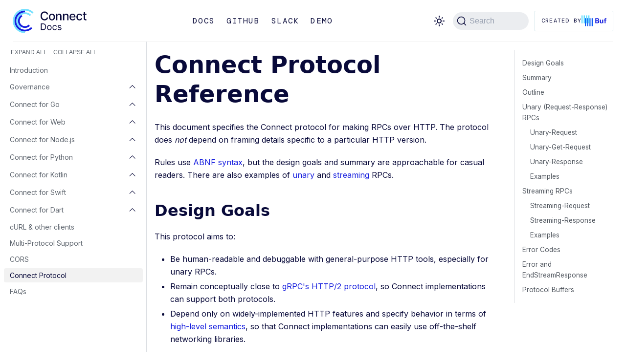

--- FILE ---
content_type: text/html; charset=utf-8
request_url: https://connectrpc.com/docs/protocol/
body_size: 31206
content:
<!doctype html>
<html lang="en" dir="ltr" class="docs-wrapper plugin-docs plugin-id-default docs-version-current docs-doc-page docs-doc-id-protocol" data-has-hydrated="false">
<head>
<meta charset="UTF-8">
<meta name="generator" content="Docusaurus v3.7.0">
<title data-rh="true">Connect Protocol Reference | Connect</title><meta data-rh="true" name="viewport" content="width=device-width,initial-scale=1"><meta data-rh="true" property="og:url" content="https://connectrpc.com/docs/protocol"><meta data-rh="true" property="og:locale" content="en"><meta data-rh="true" name="docusaurus_locale" content="en"><meta data-rh="true" name="docsearch:language" content="en"><meta data-rh="true" name="og:type" content="website"><meta data-rh="true" name="og:image" content="https://connectrpc.com/img/og@2x.png"><meta data-rh="true" name="twitter:card" content="summary_large_image"><meta data-rh="true" name="twitter:image" content="https://connectrpc.com/img/og@2x.png"><meta data-rh="true" name="twitter:domain" content="connectrpc.com"><meta data-rh="true" name="twitter:url" content="https://connectrpc.com"><meta data-rh="true" name="twitter:title" content="Connect"><meta data-rh="true" name="twitter:description" content="Simple, reliable, interoperable: Protobuf RPC that works."><meta data-rh="true" name="docusaurus_version" content="current"><meta data-rh="true" name="docusaurus_tag" content="docs-default-current"><meta data-rh="true" name="docsearch:version" content="current"><meta data-rh="true" name="docsearch:docusaurus_tag" content="docs-default-current"><meta data-rh="true" property="og:title" content="Connect Protocol Reference | Connect"><meta data-rh="true" name="description" content="This document specifies the Connect protocol for making RPCs over HTTP. The"><meta data-rh="true" property="og:description" content="This document specifies the Connect protocol for making RPCs over HTTP. The"><link data-rh="true" rel="icon" href="/img/fav@2x.png"><link data-rh="true" rel="canonical" href="https://connectrpc.com/docs/protocol"><link data-rh="true" rel="alternate" href="https://connectrpc.com/docs/protocol" hreflang="en"><link data-rh="true" rel="alternate" href="https://connectrpc.com/docs/protocol" hreflang="x-default"><link data-rh="true" rel="preconnect" href="https://P9O3S54IA1-dsn.algolia.net" crossorigin="anonymous"><link rel="search" type="application/opensearchdescription+xml" title="Connect" href="/opensearch.xml">
<link rel="preconnect" href="https://www.google-analytics.com">
<link rel="preconnect" href="https://www.googletagmanager.com">
<script async src="https://www.googletagmanager.com/gtag/js?id=G-YLNNP537YC"></script>
<script>function gtag(){dataLayer.push(arguments)}window.dataLayer=window.dataLayer||[],gtag("js",new Date),gtag("config","G-YLNNP537YC",{anonymize_ip:!0})</script>
<script type="application/ld+json">{"@context":"https://schema.org/","@type":"WebSite","name":"Protobuf RPC that works","url":"https://connectrpc.com/"}</script>
<meta property="og:site_name" content="Protobuf RPC that works">
<script src="https://cdn.usefathom.com/script.js" data-site="BWSMOXXQ" data-spa="auto" defer="defer"></script><link rel="stylesheet" href="/assets/css/styles.08e5a733.css">
<script src="/assets/js/runtime~main.ca47ae1e.js" defer="defer"></script>
<script src="/assets/js/main.94900434.js" defer="defer"></script>
</head>
<body class="navigation-with-keyboard">
<script>!function(){function t(t){document.documentElement.setAttribute("data-theme",t)}var e=function(){try{return new URLSearchParams(window.location.search).get("docusaurus-theme")}catch(t){}}()||function(){try{return window.localStorage.getItem("theme")}catch(t){}}();null!==e?t(e):window.matchMedia("(prefers-color-scheme: dark)").matches?t("dark"):(window.matchMedia("(prefers-color-scheme: light)").matches,t("light"))}(),function(){try{const c=new URLSearchParams(window.location.search).entries();for(var[t,e]of c)if(t.startsWith("docusaurus-data-")){var a=t.replace("docusaurus-data-","data-");document.documentElement.setAttribute(a,e)}}catch(t){}}()</script><div id="__docusaurus"><div role="region" aria-label="Skip to main content"><a class="skipToContent_fXgn" href="#__docusaurus_skipToContent_fallback">Skip to main content</a></div><nav class="navbar navbar--fixed-top hideBottomBorder_cuP9"><div class="navbar__inner"><div class="navbar__items"><button aria-label="Toggle navigation bar" aria-expanded="false" class="navbar__toggle clean-btn" type="button"><svg width="30" height="30" viewBox="0 0 30 30" aria-hidden="true"><path stroke="currentColor" stroke-linecap="round" stroke-miterlimit="10" stroke-width="2" d="M4 7h22M4 15h22M4 23h22"></path></svg></button><a class="navbar__brand" aria-label="Connect Docs" href="/docs/introduction"><svg width="151" height="50" viewBox="0 0 1053 348" fill="none" xmlns="http://www.w3.org/2000/svg" style="display:block"><path d="M430.62 303.3H401.47V208.75H431.94C441.106 208.75 448.953 210.633 455.48 214.4C461.997 218.171 467.224 223.821 470.48 230.61C473.96 237.643 475.7 246.053 475.7 255.84C475.7 265.627 473.943 274.097 470.43 281.25C467.116 288.136 461.768 293.839 455.11 297.59C448.39 301.39 440.226 303.294 430.62 303.3ZM412.89 293.18H429.89C437.71 293.18 444.186 291.67 449.32 288.65C454.421 285.684 458.448 281.174 460.82 275.77C463.34 270.197 464.603 263.567 464.61 255.88C464.616 248.193 463.37 241.613 460.87 236.14C458.562 230.835 454.657 226.382 449.7 223.4C444.74 220.433 438.566 218.95 431.18 218.95H412.89V293.18Z" fill="currentColor"></path><path d="M522.21 304.77C516.343 304.942 510.555 303.388 505.562 300.303C500.569 297.217 496.591 292.734 494.12 287.41C491.327 281.403 489.958 274.833 490.12 268.21C489.956 261.542 491.325 254.926 494.12 248.87C496.636 243.548 500.612 239.05 505.585 235.9C510.558 232.75 516.323 231.078 522.21 231.078C528.097 231.078 533.862 232.75 538.835 235.9C543.809 239.05 547.784 243.548 550.3 248.87C553.095 254.926 554.464 261.542 554.3 268.21C554.462 274.833 553.093 281.403 550.3 287.41C547.83 292.734 543.851 297.217 538.858 300.303C533.866 303.388 528.077 304.942 522.21 304.77ZM522.21 294.99C527.07 294.99 531.07 293.743 534.21 291.25C537.416 288.687 539.84 285.279 541.21 281.41C542.751 277.171 543.517 272.69 543.47 268.18C543.507 263.664 542.738 259.177 541.2 254.93C539.832 251.038 537.408 247.604 534.2 245.01C531.06 242.477 527.06 241.213 522.2 241.22C517.34 241.227 513.34 242.49 510.2 245.01C506.992 247.604 504.568 251.038 503.2 254.93C501.676 259.179 500.92 263.666 500.97 268.18C500.93 272.68 501.699 277.151 503.24 281.38C504.61 285.249 507.035 288.657 510.24 291.22C513.36 293.733 517.35 294.99 522.21 294.99Z" fill="currentColor"></path><path d="M599.77 304.77C593.824 305 587.946 303.436 582.9 300.284C577.854 297.131 573.871 292.534 571.47 287.09C568.797 281.161 567.472 274.713 567.59 268.21C567.461 261.626 568.828 255.098 571.59 249.12C574.034 243.834 577.902 239.332 582.76 236.12C587.766 232.931 593.606 231.299 599.54 231.43C604.181 231.361 608.782 232.306 613.02 234.2C616.885 235.939 620.262 238.604 622.85 241.96C625.435 245.349 627.077 249.361 627.61 253.59H616.71C615.794 250.226 613.871 247.222 611.2 244.98C608.347 242.473 604.523 241.22 599.73 241.22C595.761 241.136 591.864 242.289 588.58 244.52C585.28 246.853 582.704 250.069 581.15 253.8C579.288 258.228 578.382 262.998 578.49 267.8C578.381 272.698 579.269 277.566 581.1 282.11C582.624 285.899 585.185 289.181 588.49 291.58C591.787 293.861 595.722 295.041 599.73 294.95C602.374 294.983 604.996 294.48 607.44 293.47C609.692 292.52 611.697 291.066 613.3 289.22C614.94 287.3 616.107 285.022 616.71 282.57H627.61C627.035 286.692 625.446 290.607 622.985 293.963C620.524 297.319 617.268 300.012 613.51 301.8C609.221 303.84 604.518 304.857 599.77 304.77Z" fill="currentColor"></path><path d="M693.76 248.27L683.97 251.04C683.304 249.325 682.395 247.716 681.27 246.26C679.977 244.62 678.325 243.299 676.44 242.4C673.991 241.302 671.322 240.782 668.64 240.88C664.81 240.739 661.03 241.787 657.82 243.88C654.94 245.88 653.5 248.397 653.5 251.43C653.456 252.66 653.705 253.882 654.227 254.997C654.748 256.111 655.527 257.086 656.5 257.84C658.5 259.413 661.58 260.723 665.74 261.77L676.26 264.35C682.6 265.89 687.327 268.223 690.44 271.35C691.996 272.961 693.21 274.869 694.011 276.96C694.812 279.051 695.182 281.282 695.1 283.52C695.151 287.433 693.926 291.256 691.61 294.41C689.108 297.756 685.755 300.37 681.9 301.98C677.315 303.912 672.374 304.856 667.4 304.75C660.167 304.75 654.167 303.18 649.4 300.04C647.047 298.477 645.036 296.452 643.489 294.089C641.942 291.725 640.891 289.072 640.4 286.29L650.74 283.7C651.482 287.159 653.481 290.22 656.35 292.29C659.097 294.217 662.703 295.18 667.17 295.18C672.237 295.18 676.273 294.097 679.28 291.93C682.287 289.763 683.787 287.153 683.78 284.1C683.804 282.942 683.588 281.793 683.144 280.723C682.699 279.654 682.037 278.689 681.2 277.89C679.47 276.21 676.83 274.96 673.26 274.13L661.47 271.35C654.977 269.81 650.213 267.417 647.18 264.17C644.125 260.852 642.495 256.468 642.64 251.96C642.581 248.145 643.771 244.415 646.03 241.34C648.432 238.15 651.633 235.649 655.31 234.09C659.527 232.279 664.081 231.383 668.67 231.46C675.69 231.46 681.207 233 685.22 236.08C689.238 239.182 692.217 243.434 693.76 248.27Z" fill="currentColor"></path><path d="M296.98 50.9799L279.47 68.5099C262.178 51.1922 240.881 38.4077 217.466 31.2902C194.052 24.1727 169.243 22.9419 145.238 27.7067C121.234 32.4715 98.776 43.0848 79.855 58.6059C60.9339 74.1269 46.1343 94.0764 36.768 116.686C27.4017 139.295 23.758 163.866 26.16 188.22C28.5619 212.575 36.9352 235.961 50.5377 256.305C64.1403 276.649 82.5518 293.323 104.14 304.849C125.729 316.374 149.827 322.396 174.3 322.38V347.18C145.769 347.178 117.68 340.139 92.5186 326.689C67.3575 313.238 45.9017 293.79 30.0515 270.068C14.2014 246.345 4.44603 219.079 1.64949 190.686C-1.14705 162.293 3.10154 133.648 14.019 107.289C24.9364 80.9298 42.1858 57.6697 64.2392 39.5688C86.2927 21.4679 112.47 9.08493 140.452 3.51653C168.434 -2.05186 197.357 -0.63378 224.66 7.6452C251.963 15.9242 276.803 30.8085 296.98 50.9799Z" fill="#77E1FF"></path><path d="M174.3 49.7401C147.01 49.74 120.484 58.7464 98.8359 75.3622C77.1881 91.9779 61.6293 115.274 54.5736 141.636C47.518 167.997 49.3599 195.95 59.8138 221.158C70.2676 246.366 88.7488 267.419 112.39 281.05L124.76 259.6C117.243 255.242 110.328 249.92 104.19 243.77C94.9834 234.564 87.6806 223.634 82.6982 211.606C77.7157 199.577 75.1513 186.685 75.1513 173.665C75.1513 160.645 77.7157 147.753 82.6982 135.724C87.6806 123.696 94.9834 112.766 104.19 103.56C113.396 94.3536 124.326 87.0509 136.354 82.0685C148.383 77.086 161.275 74.5216 174.295 74.5216C187.314 74.5216 200.207 77.086 212.235 82.0685C224.264 87.0509 235.193 94.3536 244.4 103.56L261.93 86.0401C250.436 74.5139 236.777 65.3731 221.738 59.1434C206.699 52.9138 190.578 49.7182 174.3 49.7401Z" fill="#77E1FF"></path><path d="M261.93 261.3C247.52 275.749 229.767 286.419 210.246 292.363C190.724 298.307 170.037 299.341 150.02 295.374C130.003 291.406 111.275 282.56 95.4958 269.62C79.717 256.68 67.3757 240.045 59.5666 221.192C51.7574 202.339 48.7219 181.85 50.7292 161.542C52.7364 141.235 59.7245 121.737 71.0736 104.777C82.4226 87.8179 97.7818 73.9216 115.789 64.3208C133.796 54.72 153.894 49.7117 174.3 49.74V24.95C149.842 24.9496 125.762 30.9813 104.192 42.5107C82.6218 54.0402 64.2284 70.7114 50.6406 91.0476C37.0529 111.384 28.6904 134.757 26.2938 159.097C23.8973 183.438 27.5407 207.993 36.9014 230.589C46.2621 253.185 61.051 273.123 79.9581 288.638C98.8653 304.152 121.307 314.765 145.295 319.534C169.284 324.304 194.078 323.084 217.482 315.982C240.886 308.88 262.177 296.116 279.47 278.82L261.93 261.3Z" fill="#161EDE"></path><path d="M226.87 226.24C219.381 233.707 210.385 239.49 200.483 243.204C190.581 246.917 180.001 248.476 169.449 247.775C158.897 247.075 148.616 244.131 139.292 239.141C129.968 234.151 121.816 227.23 115.379 218.838C108.943 210.447 104.371 200.779 101.969 190.48C99.5659 180.182 99.3879 169.489 101.446 159.116C103.505 148.743 107.753 138.928 113.906 130.327C120.06 121.727 127.977 114.538 137.13 109.24L124.76 87.79C112.531 94.8412 101.948 104.422 93.7204 115.892C85.4924 127.363 79.8085 140.457 77.0489 154.301C74.2892 168.145 74.5175 182.419 77.7183 196.167C80.9192 209.915 87.0189 222.822 95.6094 234.023C104.2 245.224 115.083 254.462 127.531 261.119C139.98 267.775 153.706 271.697 167.791 272.622C181.877 273.546 195.998 271.452 209.21 266.48C222.421 261.508 234.419 253.772 244.4 243.79L226.87 226.24Z" fill="#161EDE"></path><path d="M504.87 79.47H485.87C485.236 75.6641 483.849 72.023 481.79 68.76C479.85 65.7247 477.377 63.0651 474.49 60.9099C471.582 58.7448 468.32 57.1006 464.85 56.05C461.195 54.9345 457.392 54.378 453.57 54.3999C446.76 54.2968 440.067 56.1802 434.31 59.8198C428.41 63.7095 423.763 69.2253 420.93 75.6999C417.663 82.6666 416.03 91.1833 416.03 101.25C416.03 111.317 417.663 119.873 420.93 126.92C424.19 133.9 428.66 139.173 434.34 142.74C440.081 146.325 446.732 148.182 453.5 148.09C457.303 148.113 461.087 147.57 464.73 146.48C468.191 145.448 471.451 143.835 474.37 141.71C477.263 139.588 479.746 136.959 481.7 133.95C483.771 130.738 485.188 127.15 485.87 123.39L504.87 123.45C503.927 129.383 501.94 135.101 499 140.34C496.147 145.414 492.373 149.911 487.87 153.6C483.254 157.359 478.01 160.274 472.38 162.21C466.262 164.278 459.838 165.292 453.38 165.21C443.239 165.388 433.252 162.721 424.55 157.51C415.955 152.214 409.043 144.585 404.62 135.51C399.773 125.937 397.35 114.52 397.35 101.26C397.35 88 399.783 76.5733 404.65 66.98C409.101 57.9024 416.037 50.2738 424.65 44.98C433.335 39.7821 443.3 37.1184 453.42 37.29C459.708 37.2385 465.964 38.1938 471.95 40.1199C477.561 41.9327 482.804 44.7333 487.43 48.3899C492.034 52.044 495.897 56.5448 498.81 61.6499C501.908 67.1669 503.963 73.208 504.87 79.47Z" fill="currentColor"></path><path d="M559.47 165.43C550.71 165.43 543.064 163.43 536.53 159.43C529.963 155.372 524.687 149.527 521.32 142.58C517.707 135.36 515.904 126.923 515.91 117.27C515.917 107.617 517.72 99.1398 521.32 91.8398C524.671 84.8661 529.949 78.9981 536.53 74.9299C543.064 70.9299 550.71 68.9299 559.47 68.9299C568.23 68.9299 575.873 70.9299 582.4 74.9299C588.981 78.9981 594.259 84.8661 597.61 91.8398C601.224 99.0998 603.03 107.577 603.03 117.27C603.03 126.963 601.224 135.4 597.61 142.58C594.244 149.527 588.968 155.372 582.4 159.43C575.867 163.437 568.224 165.437 559.47 165.43ZM559.53 150.16C565.21 150.16 569.913 148.66 573.64 145.66C577.473 142.511 580.351 138.355 581.95 133.66C585.55 122.975 585.55 111.405 581.95 100.72C580.343 96.0062 577.468 91.8265 573.64 88.6399C569.907 85.5999 565.204 84.0798 559.53 84.0798C553.857 84.0798 549.12 85.5999 545.32 88.6399C541.478 91.8168 538.594 95.9992 536.99 100.72C533.377 111.403 533.377 122.977 536.99 133.66C538.586 138.362 541.472 142.521 545.32 145.66C549.067 148.673 553.8 150.18 559.52 150.18L559.53 150.16Z" fill="currentColor"></path><path d="M635.64 108.06V163.55H617.47V70.0998H634.93V85.3098H636.09C638.197 80.4092 641.726 76.2535 646.22 73.3798C650.82 70.3798 656.63 68.8798 663.65 68.8798C669.477 68.7531 675.24 70.1307 680.38 72.8798C685.198 75.5937 689.068 79.719 691.47 84.6999C694.136 89.9266 695.47 96.3965 695.47 104.11V163.55H677.26V106.3C677.26 99.52 675.493 94.2165 671.96 90.3899C668.426 86.5632 663.596 84.6465 657.47 84.6399C653.555 84.5628 649.688 85.5071 646.25 87.3798C642.949 89.2366 640.262 92.0171 638.52 95.3798C636.517 99.3001 635.527 103.659 635.64 108.06Z" fill="currentColor"></path><path d="M735.57 108.06V163.55H717.38V70.0998H734.84V85.3098H736C738.107 80.4092 741.636 76.2535 746.13 73.3798C750.73 70.3798 756.54 68.8798 763.56 68.8798C769.388 68.7531 775.15 70.1307 780.29 72.8798C785.124 75.5899 789.009 79.7195 791.42 84.7099C794.087 89.9366 795.42 96.4065 795.42 104.12V163.56H777.23V106.31C777.23 99.5298 775.463 94.2265 771.93 90.3999C768.397 86.5732 763.55 84.6565 757.39 84.6499C753.475 84.5728 749.608 85.5171 746.17 87.3899C742.869 89.2466 740.182 92.0271 738.44 95.3899C736.442 99.3081 735.456 103.663 735.57 108.06Z" fill="currentColor"></path><path d="M854.16 165.43C844.947 165.43 837.027 163.453 830.4 159.5C823.764 155.542 818.434 149.726 815.07 142.77C811.483 135.57 809.69 127.123 809.69 117.43C809.69 107.857 811.483 99.42 815.07 92.12C818.394 85.1185 823.624 79.1956 830.16 75.0301C836.627 70.9301 844.2 68.88 852.88 68.88C858.102 68.8702 863.287 69.7565 868.21 71.5001C873.186 73.2588 877.73 76.0576 881.54 79.71C885.693 83.7851 888.872 88.7451 890.84 94.2201C893.12 100.16 894.257 107.37 894.25 115.85V122.3H819.97V108.67H876.47C876.549 104.246 875.547 99.8688 873.55 95.92C871.678 92.2941 868.845 89.2531 865.36 87.13C861.636 84.9231 857.367 83.8073 853.04 83.91C848.317 83.8018 843.669 85.1039 839.69 87.65C835.969 90.0714 832.949 93.4263 830.93 97.38C828.875 101.403 827.822 105.863 827.86 110.38V121.03C827.86 127.283 828.963 132.597 831.17 136.97C833.198 141.153 836.43 144.635 840.45 146.97C844.705 149.333 849.514 150.521 854.38 150.41C857.586 150.449 860.775 149.942 863.81 148.91C866.56 147.974 869.071 146.448 871.17 144.44C873.29 142.378 874.914 139.861 875.92 137.08L893.14 140.18C891.814 145.158 889.271 149.729 885.74 153.48C882.019 157.384 877.466 160.399 872.42 162.3C866.584 164.48 860.389 165.542 854.16 165.43Z" fill="currentColor"></path><path d="M951.47 165.43C942.43 165.43 934.653 163.373 928.14 159.26C921.608 155.124 916.402 149.199 913.14 142.19C909.529 134.38 907.738 125.853 907.9 117.25C907.9 107.757 909.686 99.3699 913.26 92.0899C916.578 85.0922 921.809 79.1775 928.35 75.0301C934.83 70.9301 942.473 68.88 951.28 68.88C957.827 68.7599 964.318 70.1024 970.28 72.8099C975.64 75.2624 980.282 79.05 983.76 83.8099C987.239 88.6548 989.35 94.3477 989.87 100.29H972.17C971.201 95.911 968.869 91.9515 965.51 88.9801C962.036 85.8067 957.403 84.2234 951.61 84.2301C946.866 84.1344 942.213 85.5338 938.31 88.2301C934.356 91.0944 931.289 95.014 929.46 99.5401C927.237 105.034 926.162 110.925 926.3 116.85C926.155 122.88 927.209 128.88 929.4 134.5C931.189 139.082 934.236 143.064 938.19 145.99C941.513 148.221 945.341 149.586 949.326 149.963C953.311 150.341 957.327 149.717 961.01 148.15C963.784 146.908 966.221 145.023 968.12 142.65C970.097 140.114 971.465 137.158 972.12 134.01H989.82C989.259 139.817 987.229 145.385 983.92 150.19C980.57 154.998 976.033 158.856 970.75 161.39C964.72 164.204 958.122 165.586 951.47 165.43Z" fill="currentColor"></path><path d="M1050.62 70.0999V84.7H999.57V70.0999H1050.62ZM1013.26 47.71H1031.47V136.11C1031.47 139.64 1032 142.28 1033.05 144.05C1033.96 145.686 1035.42 146.954 1037.16 147.64C1038.93 148.283 1040.79 148.601 1042.67 148.58C1043.95 148.594 1045.24 148.494 1046.5 148.28L1049.05 147.79L1052.34 162.79C1050.87 163.308 1049.37 163.723 1047.84 164.03C1045.44 164.505 1042.99 164.739 1040.54 164.73C1035.95 164.847 1031.38 163.977 1027.15 162.18C1023.09 160.438 1019.62 157.563 1017.15 153.9C1014.6 150.167 1013.33 145.483 1013.32 139.85L1013.26 47.71Z" fill="currentColor"></path></svg><svg width="151" height="50" viewBox="0 0 1053 348" fill="none" xmlns="http://www.w3.org/2000/svg" style="display:none"><path d="M296.98 51.8098L279.47 69.3399C262.181 52.015 240.884 39.2238 217.468 32.1001C194.052 24.9765 169.24 23.7405 145.232 28.502C121.224 33.2635 98.7616 43.8752 79.8366 59.3963C60.9116 74.9173 46.1086 94.8683 36.7402 117.48C27.3718 140.092 23.7274 164.666 26.1301 189.023C28.5328 213.381 36.9083 236.769 50.5141 257.115C64.12 277.46 82.5357 294.134 104.129 305.658C125.721 317.183 149.824 323.201 174.3 323.18V347.97C145.768 347.969 117.677 340.932 92.5145 327.482C67.3519 314.032 45.8948 294.584 30.0435 270.861C14.1922 247.138 4.43612 219.871 1.63933 191.477C-1.15747 163.083 3.09138 134.437 14.0095 108.077C24.9277 81.7172 42.1781 58.4564 64.2329 40.3555C86.2877 22.2546 112.466 9.87225 140.449 4.30497C168.433 -1.26232 197.357 0.157486 224.66 8.43851C251.964 16.7195 276.804 31.6063 296.98 51.7801V51.8098Z" fill="#77E1FF"></path><path d="M174.3 50.5699C147.01 50.5698 120.484 59.5765 98.8359 76.1922C77.1881 92.808 61.6293 116.104 54.5736 142.465C47.518 168.827 49.3599 196.78 59.8138 221.988C70.2676 247.196 88.7488 268.249 112.39 281.88L124.76 260.42C112.519 253.374 101.924 243.795 93.6849 232.323C85.4458 220.851 79.7525 207.752 76.9861 193.901C74.2196 180.051 74.4439 165.769 77.644 152.013C80.844 138.256 86.9458 125.342 95.5411 114.134C104.136 102.927 115.027 93.6847 127.483 87.0269C139.939 80.3691 153.674 76.4491 167.768 75.5294C181.862 74.6096 195.99 76.7114 209.206 81.6939C222.422 86.6764 234.421 94.4246 244.4 104.42L261.93 86.89C250.436 75.3614 236.778 66.2179 221.739 59.9849C206.701 53.7519 190.579 50.5522 174.3 50.5699Z" fill="#77E1FF"></path><path d="M261.93 262.12C247.521 276.572 229.769 287.244 210.246 293.19C190.724 299.136 170.037 300.172 150.018 296.205C130 292.239 111.27 283.393 95.4898 270.453C79.7097 257.513 67.3672 240.878 59.5574 222.024C51.7475 203.17 48.7118 182.68 50.7193 162.372C52.7268 142.063 59.7157 122.564 71.0658 105.604C82.4159 88.6441 97.7765 74.7477 115.785 65.1475C133.793 55.5472 153.893 50.5398 174.3 50.5698V25.78C149.842 25.7797 125.762 31.8114 104.192 43.3408C82.6218 54.8702 64.2284 71.5415 50.6406 91.8777C37.0529 112.214 28.6904 135.587 26.2938 159.927C23.8973 184.268 27.5407 208.823 36.9014 231.419C46.2621 254.015 61.051 273.953 79.9581 289.468C98.8653 304.983 121.307 315.595 145.295 320.365C169.284 325.134 194.078 323.914 217.482 316.812C240.886 309.71 262.177 296.946 279.47 279.65L261.93 262.12Z" fill="#161EDE"></path><path d="M226.87 227.07C212.926 241.014 194.014 248.847 174.295 248.847C154.575 248.847 135.663 241.014 121.72 227.07C107.776 213.126 99.9424 194.214 99.9424 174.495C99.9424 154.775 107.776 135.864 121.72 121.92C126.317 117.308 131.497 113.318 137.13 110.05L124.76 88.5999C112.531 95.651 101.948 105.232 93.7204 116.702C85.4924 128.173 79.8085 141.268 77.0489 155.111C74.2892 168.955 74.5175 183.229 77.7183 196.977C80.9192 210.726 87.0189 223.632 95.6094 234.833C104.2 246.035 115.083 255.272 127.531 261.929C139.98 268.585 153.706 272.507 167.791 273.432C181.877 274.356 195.998 272.262 209.21 267.29C222.421 262.318 234.419 254.582 244.4 244.6L226.87 227.07Z" fill="#161EDE"></path><path d="M504.87 152.62H485.87C485.234 148.817 483.847 145.18 481.79 141.92C479.849 138.885 477.376 136.225 474.49 134.07C471.58 131.905 468.319 130.258 464.85 129.2C461.193 128.092 457.39 127.539 453.57 127.56C446.76 127.451 440.067 129.331 434.31 132.97C428.411 136.862 423.764 142.377 420.93 148.85C417.663 155.83 416.03 164.35 416.03 174.41C416.03 184.47 417.663 193.026 420.93 200.08C424.19 207.06 428.66 212.333 434.34 215.9C440.08 219.485 446.732 221.342 453.5 221.25C457.302 221.268 461.086 220.725 464.73 219.64C468.191 218.605 471.451 216.988 474.37 214.86C477.262 212.742 479.746 210.116 481.7 207.11C483.769 203.897 485.185 200.309 485.87 196.55L504.87 196.61C503.927 202.539 501.939 208.255 499 213.49C496.15 218.569 492.375 223.069 487.87 226.76C483.253 230.519 478.009 233.434 472.38 235.37C466.26 237.433 459.837 238.447 453.38 238.37C443.239 238.543 433.253 235.876 424.55 230.67C415.948 225.361 409.035 217.713 404.62 208.62C399.773 199.046 397.35 187.63 397.35 174.37C397.35 161.11 399.783 149.68 404.65 140.08C409.103 131.003 416.037 123.375 424.65 118.08C433.333 112.879 443.299 110.212 453.42 110.38C459.707 110.333 465.962 111.288 471.95 113.21C477.56 115.03 482.801 117.834 487.43 121.49C492.034 125.144 495.896 129.645 498.81 134.75C501.915 140.282 503.969 146.34 504.87 152.62Z" fill="currentColor"></path><path d="M559.47 238.59C550.71 238.59 543.063 236.59 536.53 232.59C529.961 228.528 524.686 222.68 521.32 215.73C517.706 208.517 515.903 200.083 515.91 190.43C515.916 180.777 517.72 172.3 521.32 165C524.673 158.025 529.95 152.154 536.53 148.08C543.063 144.08 550.71 142.08 559.47 142.08C568.23 142.08 575.873 144.08 582.4 148.08C588.979 152.154 594.257 158.025 597.61 165C601.223 172.26 603.03 180.737 603.03 190.43C603.03 200.123 601.223 208.557 597.61 215.73C594.244 222.68 588.968 228.528 582.4 232.59C575.866 236.59 568.223 238.59 559.47 238.59ZM559.53 223.32C565.21 223.32 569.913 221.82 573.64 218.82C577.472 215.671 580.35 211.515 581.95 206.82C585.55 196.135 585.55 184.565 581.95 173.88C580.347 169.164 577.471 164.983 573.64 161.8C569.906 158.76 565.203 157.24 559.53 157.24C553.856 157.24 549.12 158.76 545.32 161.8C541.475 164.975 538.59 169.158 536.99 173.88C533.376 184.563 533.376 196.137 536.99 206.82C538.585 211.522 541.472 215.681 545.32 218.82C549.066 221.82 553.8 223.32 559.52 223.32H559.53Z" fill="currentColor"></path><path d="M635.64 181.18V236.66H617.47V143.22H634.93V158.43H636.09C638.194 153.528 641.724 149.371 646.22 146.5C650.82 143.5 656.63 142 663.65 142C669.477 141.877 675.238 143.255 680.38 146C685.202 148.726 689.073 152.865 691.47 157.86C694.136 163.087 695.47 169.553 695.47 177.26V236.7H677.26V179.45C677.26 172.677 675.493 167.377 671.96 163.55C668.426 159.723 663.596 157.807 657.47 157.8C653.557 157.724 649.691 158.665 646.25 160.53C642.953 162.392 640.268 165.171 638.52 168.53C636.524 172.442 635.534 176.789 635.64 181.18Z" fill="currentColor"></path><path d="M735.57 181.18V236.66H717.38V143.22H734.84V158.43H736C738.104 153.528 741.634 149.371 746.13 146.5C750.73 143.5 756.54 142 763.56 142C769.387 141.877 775.148 143.255 780.29 146C785.125 148.714 789.009 152.847 791.42 157.84C794.087 163.066 795.42 169.533 795.42 177.24V236.68H777.23V179.43C777.23 172.657 775.463 167.357 771.93 163.53C768.397 159.703 763.55 157.787 757.39 157.78C753.477 157.704 749.611 158.645 746.17 160.51C742.873 162.372 740.188 165.151 738.44 168.51C736.444 172.429 735.458 176.784 735.57 181.18Z" fill="currentColor"></path><path d="M854.159 238.59C844.946 238.59 837.026 236.613 830.4 232.66C823.766 228.699 818.437 222.884 815.069 215.93C811.483 208.73 809.689 200.283 809.689 190.59C809.689 181.023 811.483 172.587 815.069 165.28C818.396 158.278 823.625 152.352 830.159 148.18C836.626 144.087 844.2 142.04 852.88 142.04C858.102 142.03 863.287 142.916 868.209 144.66C873.186 146.419 877.73 149.217 881.539 152.87C885.692 156.945 888.871 161.905 890.839 167.38C893.119 173.32 894.256 180.53 894.25 189.01V195.46H819.969V181.83H876.469C876.551 177.405 875.549 173.028 873.549 169.08C871.678 165.454 868.844 162.413 865.359 160.29C861.636 158.083 857.367 156.967 853.039 157.07C848.316 156.957 843.667 158.259 839.689 160.81C835.967 163.229 832.946 166.585 830.929 170.54C828.875 174.563 827.821 179.023 827.859 183.54V194.18C827.859 200.42 828.963 205.733 831.169 210.12C833.201 214.301 836.432 217.782 840.449 220.12C844.706 222.48 849.514 223.664 854.38 223.55C857.585 223.593 860.774 223.089 863.809 222.06C866.559 221.124 869.071 219.598 871.169 217.59C873.287 215.526 874.911 213.01 875.919 210.23L893.14 213.33C891.809 218.306 889.267 222.876 885.74 226.63C882.019 230.534 877.466 233.549 872.419 235.45C866.584 237.633 860.389 238.699 854.159 238.59Z" fill="currentColor"></path><path d="M951.47 238.59C942.43 238.59 934.653 236.53 928.14 232.41C921.606 228.28 916.399 222.358 913.14 215.35C909.53 207.54 907.739 199.012 907.9 190.41C907.9 180.91 909.686 172.523 913.26 165.25C916.58 158.251 921.811 152.334 928.35 148.18C934.83 144.087 942.473 142.04 951.28 142.04C957.825 141.921 964.316 143.26 970.28 145.96C975.636 148.419 980.276 152.205 983.76 156.96C987.238 161.809 989.348 167.505 989.87 173.45H972.17C971.201 169.071 968.869 165.111 965.51 162.14C962.036 158.967 957.403 157.383 951.61 157.39C946.866 157.294 942.213 158.694 938.31 161.39C934.352 164.25 931.285 168.171 929.46 172.7C927.237 178.194 926.162 184.085 926.3 190.01C926.155 196.037 927.209 202.033 929.4 207.65C931.189 212.234 934.235 216.22 938.19 219.15C941.513 221.381 945.341 222.746 949.326 223.124C953.311 223.501 957.327 222.877 961.01 221.31C963.781 220.065 966.218 218.18 968.12 215.81C970.094 213.273 971.463 210.317 972.12 207.17H989.82C989.257 212.977 987.227 218.544 983.92 223.35C980.57 228.155 976.032 232.01 970.75 234.54C964.722 237.362 958.123 238.748 951.47 238.59Z" fill="currentColor"></path><path d="M1050.62 143.26V157.86H999.57V143.26H1050.62ZM1013.26 120.87H1031.47V209.27C1031.47 212.79 1032 215.44 1033.05 217.2C1033.96 218.841 1035.41 220.112 1037.16 220.79C1038.92 221.436 1040.79 221.758 1042.67 221.74C1043.95 221.756 1045.24 221.652 1046.5 221.43L1049.05 220.95L1052.34 235.95C1050.87 236.472 1049.37 236.89 1047.84 237.2C1045.44 237.674 1042.99 237.909 1040.54 237.9C1035.95 238.017 1031.38 237.147 1027.15 235.35C1023.09 233.603 1019.62 230.729 1017.15 227.07C1014.6 223.336 1013.33 218.67 1013.32 213.07L1013.26 120.87Z" fill="currentColor"></path></svg></a><div class="linkList_JAHA"><a class="navbar__item navbar__link item_zixu" href="/docs/introduction">Docs</a><a href="https://github.com/connectrpc" target="_blank" rel="noopener noreferrer" class="navbar__item navbar__link item_zixu">GitHub</a><a href="https://buf.build/links/slack" target="_blank" rel="noopener noreferrer" class="navbar__item navbar__link item_zixu">Slack</a><a class="navbar__item navbar__link item_zixu" href="/demo">Demo</a></div><div class="rightWrapper_dxsn"><div class="toggle_vylO"><button class="clean-btn toggleButton_gllP toggleButtonDisabled_aARS" type="button" disabled="" title="Switch between dark and light mode (currently light mode)" aria-label="Switch between dark and light mode (currently light mode)" aria-live="polite" aria-pressed="false"><svg viewBox="0 0 24 24" width="24" height="24" class="lightToggleIcon_pyhR"><path fill="currentColor" d="M12,9c1.65,0,3,1.35,3,3s-1.35,3-3,3s-3-1.35-3-3S10.35,9,12,9 M12,7c-2.76,0-5,2.24-5,5s2.24,5,5,5s5-2.24,5-5 S14.76,7,12,7L12,7z M2,13l2,0c0.55,0,1-0.45,1-1s-0.45-1-1-1l-2,0c-0.55,0-1,0.45-1,1S1.45,13,2,13z M20,13l2,0c0.55,0,1-0.45,1-1 s-0.45-1-1-1l-2,0c-0.55,0-1,0.45-1,1S19.45,13,20,13z M11,2v2c0,0.55,0.45,1,1,1s1-0.45,1-1V2c0-0.55-0.45-1-1-1S11,1.45,11,2z M11,20v2c0,0.55,0.45,1,1,1s1-0.45,1-1v-2c0-0.55-0.45-1-1-1C11.45,19,11,19.45,11,20z M5.99,4.58c-0.39-0.39-1.03-0.39-1.41,0 c-0.39,0.39-0.39,1.03,0,1.41l1.06,1.06c0.39,0.39,1.03,0.39,1.41,0s0.39-1.03,0-1.41L5.99,4.58z M18.36,16.95 c-0.39-0.39-1.03-0.39-1.41,0c-0.39,0.39-0.39,1.03,0,1.41l1.06,1.06c0.39,0.39,1.03,0.39,1.41,0c0.39-0.39,0.39-1.03,0-1.41 L18.36,16.95z M19.42,5.99c0.39-0.39,0.39-1.03,0-1.41c-0.39-0.39-1.03-0.39-1.41,0l-1.06,1.06c-0.39,0.39-0.39,1.03,0,1.41 s1.03,0.39,1.41,0L19.42,5.99z M7.05,18.36c0.39-0.39,0.39-1.03,0-1.41c-0.39-0.39-1.03-0.39-1.41,0l-1.06,1.06 c-0.39,0.39-0.39,1.03,0,1.41s1.03,0.39,1.41,0L7.05,18.36z"></path></svg><svg viewBox="0 0 24 24" width="24" height="24" class="darkToggleIcon_wfgR"><path fill="currentColor" d="M9.37,5.51C9.19,6.15,9.1,6.82,9.1,7.5c0,4.08,3.32,7.4,7.4,7.4c0.68,0,1.35-0.09,1.99-0.27C17.45,17.19,14.93,19,12,19 c-3.86,0-7-3.14-7-7C5,9.07,6.81,6.55,9.37,5.51z M12,3c-4.97,0-9,4.03-9,9s4.03,9,9,9s9-4.03,9-9c0-0.46-0.04-0.92-0.1-1.36 c-0.98,1.37-2.58,2.26-4.4,2.26c-2.98,0-5.4-2.42-5.4-5.4c0-1.81,0.89-3.42,2.26-4.4C12.92,3.04,12.46,3,12,3L12,3z"></path></svg></button></div><div class="searchWrapper_z7Ad"><div class="navbarSearchContainer_Bca1"><button type="button" class="DocSearch DocSearch-Button" aria-label="Search (Command+K)"><span class="DocSearch-Button-Container"><svg width="20" height="20" class="DocSearch-Search-Icon" viewBox="0 0 20 20" aria-hidden="true"><path d="M14.386 14.386l4.0877 4.0877-4.0877-4.0877c-2.9418 2.9419-7.7115 2.9419-10.6533 0-2.9419-2.9418-2.9419-7.7115 0-10.6533 2.9418-2.9419 7.7115-2.9419 10.6533 0 2.9419 2.9418 2.9419 7.7115 0 10.6533z" stroke="currentColor" fill="none" fill-rule="evenodd" stroke-linecap="round" stroke-linejoin="round"></path></svg><span class="DocSearch-Button-Placeholder">Search</span></span><span class="DocSearch-Button-Keys"></span></button></div></div><div class="desktop-only"><a href="https://buf.build" class="bufButton_eeFM"><span>Created by</span><div class="bufLogo_JNb7"><svg xmlns="http://www.w3.org/2000/svg" width="813" height="347" fill="none" viewBox="0 0 813 347"><path fill="#0E5DF5" d="M110.222 89.812h36.741V347h-36.741zM183.707 89.812h36.741V347h-36.741zM257.188 89.812h36.741V347h-36.741zM330.67 89.812h36.741V347H330.67z"></path><path fill="#5FDCFF" d="M0 0h36.741v257.188H0zM73.481 0h36.741v257.188H73.481zM146.963 0h36.741v257.188h-36.741zM220.448 0h36.741v257.188h-36.741z"></path><path fill="currentColor" d="M811.596 136.851v23.177h-24.89v94.878h-33.338v-94.878h-21.807v-23.177h21.807v-17.012q0-14.27 8.334-22.15 8.45-7.877 23.862-7.877h27.059l.114 22.149H797.21q-6.394 0-8.791 3.197-2.284 3.082-2.284 10.276v11.417zM644.654 257.189q-8.22 0-16.213-2.511-7.877-2.512-14.385-7.422t-10.504-12.102q-3.882-7.193-3.882-16.669v-81.634h33.338v77.409q0 8.22 5.367 13.473 5.366 5.252 15.755 5.252 9.819 0 15.528-5.024 5.823-5.137 5.823-14.271v-76.839h32.996v118.055h-25.118l-3.882-23.406q-2.055 10.39-7.764 15.985-5.594 5.48-12.902 7.535-7.192 2.169-14.157 2.169M449.059 254.906V89.812h59.826q32.425 0 48.067 11.189 15.756 11.075 15.756 32.082 0 12.332-6.28 21.465-6.279 9.02-22.378 15.756 10.39 2.626 16.784 7.078 6.393 4.453 9.819 9.933 3.424 5.367 4.681 11.303 1.256 5.823 1.256 11.532 0 22.835-15.528 33.795-15.527 10.96-49.437 10.961zm33.224-25.803h30.027q15.072 0 22.721-6.052 7.764-6.051 7.764-16.212 0-7.307-3.768-12.217-3.768-5.023-10.276-7.535-6.393-2.512-14.614-2.512h-31.854zm0-71.016h31.854q5.137 0 9.819-1.142 4.795-1.256 8.449-3.767 3.768-2.512 5.937-6.394 2.169-3.996 2.169-9.362 0-10.732-8.106-16.213-7.993-5.594-20.551-5.594h-29.571z"></path></svg></div></a></div></div></div><div class="navbar__items navbar__items--right"><div class="linkList_JAHA"></div></div></div><div role="presentation" class="navbar-sidebar__backdrop"></div></nav><div aria-hidden="true" style="height:1px;background-color:var(--buf-grey-04);opacity:0.1;position:sticky;top:85px;margin-left:var(--ifm-navbar-padding-horizontal);margin-right:var(--ifm-navbar-padding-horizontal)"></div><div id="__docusaurus_skipToContent_fallback" class="main-wrapper mainWrapper_z2l0"><div class="docsWrapper_hBAB"><button aria-label="Scroll back to top" class="clean-btn theme-back-to-top-button backToTopButton_sjWU" type="button"></button><div class="docRoot_UBD9"><aside class="theme-doc-sidebar-container docSidebarContainer_YfHR"><div class="sidebarViewport_aRkj"><div class="sidebar_njMd"><div class="expandAllControls_BEQx"><button>expand all</button><button>collapse all</button></div><nav aria-label="Docs sidebar" class="menu thin-scrollbar menu_SIkG"><ul class="theme-doc-sidebar-menu menu__list"><li class="theme-doc-sidebar-item-link theme-doc-sidebar-item-link-level-1 menu__list-item"><a class="menu__link" href="/docs/introduction">Introduction</a></li><li class="theme-doc-sidebar-item-category theme-doc-sidebar-item-category-level-1 menu__list-item menu__list-item--collapsed"><div class="menu__list-item-collapsible"><a class="menu__link menu__link--sublist menu__link--sublist-caret" role="button" aria-expanded="false" href="/docs/governance/project-governance">Governance</a></div></li><li class="theme-doc-sidebar-item-category theme-doc-sidebar-item-category-level-1 menu__list-item menu__list-item--collapsed"><div class="menu__list-item-collapsible"><a class="menu__link menu__link--sublist menu__link--sublist-caret" role="button" aria-expanded="false" href="/docs/go/getting-started">Connect for Go</a></div></li><li class="theme-doc-sidebar-item-category theme-doc-sidebar-item-category-level-1 menu__list-item menu__list-item--collapsed"><div class="menu__list-item-collapsible"><a class="menu__link menu__link--sublist menu__link--sublist-caret" role="button" aria-expanded="false" href="/docs/web/migrating-to-v2">Connect for Web</a></div></li><li class="theme-doc-sidebar-item-category theme-doc-sidebar-item-category-level-1 menu__list-item menu__list-item--collapsed"><div class="menu__list-item-collapsible"><a class="menu__link menu__link--sublist menu__link--sublist-caret" role="button" aria-expanded="false" href="/docs/node/migrating-to-v2">Connect for Node.js</a></div></li><li class="theme-doc-sidebar-item-category theme-doc-sidebar-item-category-level-1 menu__list-item menu__list-item--collapsed"><div class="menu__list-item-collapsible"><a class="menu__link menu__link--sublist menu__link--sublist-caret" role="button" aria-expanded="false" href="/docs/python/getting-started">Connect for Python</a></div></li><li class="theme-doc-sidebar-item-category theme-doc-sidebar-item-category-level-1 menu__list-item menu__list-item--collapsed"><div class="menu__list-item-collapsible"><a class="menu__link menu__link--sublist menu__link--sublist-caret" role="button" aria-expanded="false" href="/docs/kotlin/getting-started">Connect for Kotlin</a></div></li><li class="theme-doc-sidebar-item-category theme-doc-sidebar-item-category-level-1 menu__list-item menu__list-item--collapsed"><div class="menu__list-item-collapsible"><a class="menu__link menu__link--sublist menu__link--sublist-caret" role="button" aria-expanded="false" href="/docs/swift/getting-started">Connect for Swift</a></div></li><li class="theme-doc-sidebar-item-category theme-doc-sidebar-item-category-level-1 menu__list-item menu__list-item--collapsed"><div class="menu__list-item-collapsible"><a class="menu__link menu__link--sublist menu__link--sublist-caret" role="button" aria-expanded="false" href="/docs/dart/getting-started">Connect for Dart</a></div></li><li class="theme-doc-sidebar-item-link theme-doc-sidebar-item-link-level-1 menu__list-item"><a class="menu__link" href="/docs/curl-and-other-clients">cURL &amp; other clients</a></li><li class="theme-doc-sidebar-item-link theme-doc-sidebar-item-link-level-1 menu__list-item"><a class="menu__link" href="/docs/multi-protocol">Multi-Protocol Support</a></li><li class="theme-doc-sidebar-item-link theme-doc-sidebar-item-link-level-1 menu__list-item"><a class="menu__link" href="/docs/cors">CORS</a></li><li class="theme-doc-sidebar-item-link theme-doc-sidebar-item-link-level-1 menu__list-item"><a class="menu__link menu__link--active" aria-current="page" href="/docs/protocol">Connect Protocol</a></li><li class="theme-doc-sidebar-item-link theme-doc-sidebar-item-link-level-1 menu__list-item"><a class="menu__link" href="/docs/faq">FAQs</a></li></ul></nav></div></div></aside><main class="docMainContainer_TBSr"><div class="container padding-top--md padding-bottom--lg"><div class="row"><div class="col docItemCol_VOVn"><div class="docItemContainer_Djhp"><article><nav class="theme-doc-breadcrumbs breadcrumbsContainer_Z_bl" aria-label="Breadcrumbs"><ul class="breadcrumbs" itemscope="" itemtype="https://schema.org/BreadcrumbList"><li class="breadcrumbs__item"><a aria-label="Home page" class="breadcrumbs__link" href="/"><svg viewBox="0 0 24 24" class="breadcrumbHomeIcon_YNFT"><path d="M10 19v-5h4v5c0 .55.45 1 1 1h3c.55 0 1-.45 1-1v-7h1.7c.46 0 .68-.57.33-.87L12.67 3.6c-.38-.34-.96-.34-1.34 0l-8.36 7.53c-.34.3-.13.87.33.87H5v7c0 .55.45 1 1 1h3c.55 0 1-.45 1-1z" fill="currentColor"></path></svg></a></li><li itemscope="" itemprop="itemListElement" itemtype="https://schema.org/ListItem" class="breadcrumbs__item breadcrumbs__item--active"><span class="breadcrumbs__link" itemprop="name">Connect Protocol</span><meta itemprop="position" content="1"></li></ul></nav><div class="tocCollapsible_ETCw theme-doc-toc-mobile tocMobile_ITEo"><button type="button" class="clean-btn tocCollapsibleButton_TO0P">On this page</button></div><div class="theme-doc-markdown markdown"><header><h1>Connect Protocol Reference</h1></header><p>This document specifies the Connect protocol for making RPCs over HTTP. The
protocol does <em>not</em> depend on framing details specific to a particular HTTP
version.</p>
<p>Rules use <a href="https://datatracker.ietf.org/doc/html/rfc5234.html" target="_blank" rel="noopener noreferrer">ABNF syntax</a>,
but the design goals and summary are approachable for casual readers. There
are also examples of <a href="#unary-examples">unary</a> and <a href="#streaming-examples">streaming</a>
RPCs.</p>
<h2 class="anchor anchorWithStickyNavbar_LWe7" id="design-goals">Design Goals<a href="#design-goals" class="hash-link" aria-label="Direct link to Design Goals" title="Direct link to Design Goals">​</a></h2>
<p>This protocol aims to:</p>
<ul>
<li>Be human-readable and debuggable with general-purpose HTTP tools, especially
for unary RPCs.</li>
<li>Remain conceptually close to <a href="https://github.com/grpc/grpc/blob/master/doc/PROTOCOL-HTTP2.md" target="_blank" rel="noopener noreferrer">gRPC&#x27;s HTTP/2 protocol</a>, so Connect
implementations can support both protocols.</li>
<li>Depend only on widely-implemented HTTP features and specify behavior in terms
of <a href="https://www.rfc-editor.org/rfc/rfc9110.html" target="_blank" rel="noopener noreferrer">high-level semantics</a>, so that Connect
implementations can easily use off-the-shelf networking libraries.</li>
</ul>
<h2 class="anchor anchorWithStickyNavbar_LWe7" id="summary">Summary<a href="#summary" class="hash-link" aria-label="Direct link to Summary" title="Direct link to Summary">​</a></h2>
<p>When used with Protocol Buffer schemas, the Connect protocol supports unary,
client streaming, server streaming, and bidirectional streaming RPCs, with
either binary Protobuf or JSON payloads. Bidirectional streaming requires
HTTP/2, but the other RPC types also support HTTP/1.1. The protocol doesn&#x27;t use
HTTP trailers at all, so it works with any networking infrastructure.</p>
<p>Unary RPCs use the <code>application/proto</code> and <code>application/json</code> Content-Types and
look similar to a stripped-down REST dialect. Most requests are POSTs, paths are
derived from the Protobuf schema, request and response bodies are valid
Protobuf or JSON (without gRPC-style binary framing), and responses have
meaningful HTTP status codes. For example:</p>
<div class="codeBlockContainer_X7hc theme-code-block"><div class="codeBlockContent_vqWU"><pre tabindex="0" class="prism-code language-text codeBlock_wPnj thin-scrollbar" style="color:#393A34;background-color:#f6f8fa"><code class="codeBlockLines_fQUY"><span class="token-line" style="color:#393A34"><span class="token plain">&gt; POST /connectrpc.greet.v1.GreetService/Greet HTTP/1.1</span><br></span><span class="token-line" style="color:#393A34"><span class="token plain">&gt; Host: demo.connectrpc.com</span><br></span><span class="token-line" style="color:#393A34"><span class="token plain">&gt; Content-Type: application/json</span><br></span><span class="token-line" style="color:#393A34"><span class="token plain">&gt;</span><br></span><span class="token-line" style="color:#393A34"><span class="token plain">&gt; {&quot;name&quot;: &quot;Buf&quot;}</span><br></span><span class="token-line" style="color:#393A34"><span class="token plain" style="display:inline-block"></span><br></span><span class="token-line" style="color:#393A34"><span class="token plain">&lt; HTTP/1.1 200 OK</span><br></span><span class="token-line" style="color:#393A34"><span class="token plain">&lt; Content-Type: application/json</span><br></span><span class="token-line" style="color:#393A34"><span class="token plain">&lt;</span><br></span><span class="token-line" style="color:#393A34"><span class="token plain">&lt; {&quot;greeting&quot;: &quot;Hello, Buf!&quot;}</span><br></span></code></pre><button type="button" aria-label="Copy code to clipboard" class="copyButton_H_xL clean-btn">Copy</button></div></div>
<p>For RPCs that have no side effects, it is possible to use GET requests instead:</p>
<div class="codeBlockContainer_X7hc theme-code-block"><div class="codeBlockContent_vqWU"><pre tabindex="0" class="prism-code language-text codeBlock_wPnj thin-scrollbar" style="color:#393A34;background-color:#f6f8fa"><code class="codeBlockLines_fQUY"><span class="token-line" style="color:#393A34"><span class="token plain">&gt; GET /connectrpc.greet.v1.GreetService/Greet?encoding=json&amp;message=%7B%22name%22%3A%22Buf%22%7D HTTP/1.1</span><br></span><span class="token-line" style="color:#393A34"><span class="token plain">&gt; Host: demo.connectrpc.com</span><br></span><span class="token-line" style="color:#393A34"><span class="token plain" style="display:inline-block"></span><br></span><span class="token-line" style="color:#393A34"><span class="token plain">&lt; HTTP/1.1 200 OK</span><br></span><span class="token-line" style="color:#393A34"><span class="token plain">&lt; Content-Type: application/json</span><br></span><span class="token-line" style="color:#393A34"><span class="token plain">&lt;</span><br></span><span class="token-line" style="color:#393A34"><span class="token plain">&lt; {&quot;greeting&quot;: &quot;Hello, Buf!&quot;}</span><br></span></code></pre><button type="button" aria-label="Copy code to clipboard" class="copyButton_H_xL clean-btn">Copy</button></div></div>
<p>A request is considered to have no side effects if the associated RPC is
annotated as such with the <code>IdempotencyLevel</code> option:</p>
<div class="codeBlockContainer_X7hc language-protobuf theme-code-block"><div class="codeBlockContent_vqWU protobuf"><pre tabindex="0" class="prism-code language-protobuf codeBlock_wPnj thin-scrollbar" style="color:#393A34;background-color:#f6f8fa"><code class="codeBlockLines_fQUY"><span class="token-line" style="color:#393A34"><span class="token keyword" style="color:#00009f">service</span><span class="token plain"> </span><span class="token class-name">ElizaService</span><span class="token plain"> </span><span class="token punctuation" style="color:#393A34">{</span><span class="token plain"></span><br></span><span class="token-line" style="color:#393A34"><span class="token plain">  </span><span class="token keyword" style="color:#00009f">rpc</span><span class="token plain"> </span><span class="token function" style="color:#d73a49">Say</span><span class="token punctuation" style="color:#393A34">(</span><span class="token keyword" style="color:#00009f">stream</span><span class="token plain"> </span><span class="token class-name">SayRequest</span><span class="token punctuation" style="color:#393A34">)</span><span class="token plain"> </span><span class="token keyword" style="color:#00009f">returns</span><span class="token plain"> </span><span class="token punctuation" style="color:#393A34">(</span><span class="token class-name">SayResponse</span><span class="token punctuation" style="color:#393A34">)</span><span class="token plain"> </span><span class="token punctuation" style="color:#393A34">{</span><span class="token plain"></span><br></span><span class="token-line" style="color:#393A34"><span class="token plain">    </span><span class="token keyword" style="color:#00009f">option</span><span class="token plain"> idempotency_level </span><span class="token operator" style="color:#393A34">=</span><span class="token plain"> NO_SIDE_EFFECTS</span><span class="token punctuation" style="color:#393A34">;</span><span class="token plain"></span><br></span><span class="token-line" style="color:#393A34"><span class="token plain">  </span><span class="token punctuation" style="color:#393A34">}</span><span class="token plain"></span><br></span><span class="token-line" style="color:#393A34"><span class="token plain"></span><span class="token punctuation" style="color:#393A34">}</span><br></span></code></pre><button type="button" aria-label="Copy code to clipboard" class="copyButton_H_xL clean-btn">Copy</button></div></div>
<p>The unary ABNF rules describe how metadata (like timeouts and
compression schemes) are encoded into HTTP headers and explain the details of
the error model. The <a href="#unary-examples">examples below</a> also show a wider
variety of scenarios.</p>
<p>Streaming RPCs are naturally a bit more complex: they use the
<code>application/connect+proto</code> and <code>application/connect+json</code> Content-Types and
look similar to gRPC-Web. Requests are still POSTs and paths are still derived
from the Protobuf schema, but each request and response message is wrapped in a
few bytes of binary framing data. Responses always have an HTTP status of 200
OK, with any errors sent in the last portion of the body. For example, a client
streaming call might look like this:</p>
<div class="codeBlockContainer_X7hc theme-code-block"><div class="codeBlockContent_vqWU"><pre tabindex="0" class="prism-code language-text codeBlock_wPnj thin-scrollbar" style="color:#393A34;background-color:#f6f8fa"><code class="codeBlockLines_fQUY"><span class="token-line" style="color:#393A34"><span class="token plain">&gt; POST /connectrpc.greet.v1.GreetService/GreetGroup HTTP/1.1</span><br></span><span class="token-line" style="color:#393A34"><span class="token plain">&gt; Host: demo.connectrpc.com</span><br></span><span class="token-line" style="color:#393A34"><span class="token plain">&gt; Content-Type: application/connect+json</span><br></span><span class="token-line" style="color:#393A34"><span class="token plain">&gt;</span><br></span><span class="token-line" style="color:#393A34"><span class="token plain">&gt; &lt;binary framing: standard message&gt;{&quot;name&quot;: &quot;Buf&quot;}</span><br></span><span class="token-line" style="color:#393A34"><span class="token plain">&gt; &lt;binary framing: standard message&gt;{&quot;name&quot;: &quot;Connect&quot;}</span><br></span><span class="token-line" style="color:#393A34"><span class="token plain" style="display:inline-block"></span><br></span><span class="token-line" style="color:#393A34"><span class="token plain">&lt; HTTP/1.1 200 OK</span><br></span><span class="token-line" style="color:#393A34"><span class="token plain">&lt; Content-Type: application/connect+json</span><br></span><span class="token-line" style="color:#393A34"><span class="token plain">&lt;</span><br></span><span class="token-line" style="color:#393A34"><span class="token plain">&lt; &lt;binary framing: standard message&gt;{&quot;greeting&quot;: &quot;Hello, Buf and Connect!&quot;}</span><br></span><span class="token-line" style="color:#393A34"><span class="token plain">&lt; &lt;binary framing: error and trailers&gt;{}</span><br></span></code></pre><button type="button" aria-label="Copy code to clipboard" class="copyButton_H_xL clean-btn">Copy</button></div></div>
<p>Again, the ABNF rules describe the streaming HTTP headers, error model, and
framing data. The <a href="#streaming-examples">examples below</a> show both successes and
errors.</p>
<h2 class="anchor anchorWithStickyNavbar_LWe7" id="outline">Outline<a href="#outline" class="hash-link" aria-label="Direct link to Outline" title="Direct link to Outline">​</a></h2>
<ul>
<li><strong>Request</strong> → Unary-Request / Unary-Get-Request / Streaming-Request</li>
<li><strong><a href="#unary-request">Unary-Request</a></strong> → Unary-Request-Headers Bare-Message</li>
<li><strong><a href="#unary-get-request">Unary-Get-Request</a></strong> → Unary-Get-Request-Headers</li>
<li><strong><a href="#streaming-request">Streaming-Request</a></strong> → Streaming-Request-Headers *Enveloped-Message</li>
</ul>
<p>Clients send HTTP requests to servers. Unary requests contain exactly one
message, while streaming requests contain zero or more messages.</p>
<ul>
<li><strong>Response</strong> → Unary-Response / Streaming-Response</li>
<li><strong><a href="#unary-response">Unary-Response</a></strong> → Unary-Response-Headers Bare-Message</li>
<li><strong><a href="#streaming-response">Streaming-Response</a></strong> → Streaming-Response-Headers 1*Enveloped-Message</li>
</ul>
<p>Servers return HTTP responses to clients. Unary responses contain exactly one
message, while streaming responses contain one or more messages.</p>
<p>The rules in this document use HTTP/2-style notation (for example, &quot;<!-- -->:method<!-- -->
POST&quot; and &quot;<!-- -->:path<!-- --> /foo/bar&quot; instead of &quot;POST /foo/bar HTTP/1.1&quot;). On the wire,
Connect implementations must represent these semantics appropriately for the
HTTP version in use.</p>
<h2 class="anchor anchorWithStickyNavbar_LWe7" id="unary-request-response-rpcs">Unary (Request-Response) RPCs<a href="#unary-request-response-rpcs" class="hash-link" aria-label="Direct link to Unary (Request-Response) RPCs" title="Direct link to Unary (Request-Response) RPCs">​</a></h2>
<p>Most RPCs are unary (or request-response). Structurally, unary RPC is similar
to the resource-oriented model of the web. The Connect protocol takes special
care to make unary RPCs easy to work with using web browsers, cURL, and other
general-purpose HTTP tools.</p>
<h3 class="anchor anchorWithStickyNavbar_LWe7" id="unary-request">Unary-Request<a href="#unary-request" class="hash-link" aria-label="Direct link to Unary-Request" title="Direct link to Unary-Request">​</a></h3>
<ul>
<li><strong>Unary-Request</strong> → Unary-Request-Headers Bare-Message</li>
<li><strong>Unary-Request-Headers</strong> → Unary-Call-Specification *Leading-Metadata</li>
<li><strong>Unary-Call-Specification</strong> → Method-Post Path Unary-Content-Type [Connect-Protocol-Version] [Timeout] [Content-Encoding] [Accept-Encoding]</li>
<li><strong>Method-Post</strong> → &quot;<!-- -->:method<!-- --> POST&quot;</li>
<li><strong>Path</strong> → &quot;<!-- -->:path<!-- -->&quot; &quot;/&quot; [Routing-Prefix &quot;/&quot;] Procedure-Name ; case-sensitive</li>
<li><strong>Routing-Prefix</strong> → {<em>arbitrary prefix</em>}</li>
<li><strong>Procedure-Name</strong> → {<em>IDL-specific service &amp; method name</em>} ; see <a href="#protobuf">Protocol Buffers</a></li>
<li><strong>Message-Codec</strong> → (&quot;proto&quot; / &quot;json&quot; / {<em>custom</em>})</li>
<li><strong>Unary-Content-Type</strong> → &quot;content-type&quot; &quot;application/&quot; Message-Codec</li>
<li><strong>Connect-Protocol-Version</strong> → &quot;connect-protocol-version&quot; &quot;1&quot;</li>
<li><strong>Timeout</strong> → &quot;connect-timeout-ms&quot; Timeout-Milliseconds</li>
<li><strong>Timeout-Milliseconds</strong> → {<em>positive integer as ASCII string of at most 10 digits</em>}</li>
<li><strong>Content-Encoding</strong> → &quot;content-encoding&quot; Content-Coding</li>
<li><strong>Content-Coding</strong> → &quot;identity&quot; / &quot;gzip&quot; / &quot;br&quot; / &quot;zstd&quot; / {<em>custom</em>}</li>
<li><strong>Accept-Encoding</strong> → &quot;accept-encoding&quot; Content-Coding *(&quot;,&quot; [&quot; &quot;] Content-Coding) ; subset of HTTP quality value syntax</li>
<li><strong>Leading-Metadata</strong> → Custom-Metadata</li>
<li><strong>Custom-Metadata</strong> → ASCII-Metadata / Binary-Metadata</li>
<li><strong>ASCII-Metadata</strong> → Header-Name ASCII-Value</li>
<li><strong>Binary-Metadata</strong> → {Header-Name &quot;-bin&quot;} {base64-encoded value}</li>
<li><strong>Header-Name</strong> → 1*( %x30-39 / %x61-7A / &quot;_&quot; / &quot;-&quot; / &quot;.&quot;) ; 0-9 a-z _ - .</li>
<li><strong>ASCII-Value</strong> → 1*( %x20-%x7E ) ; space &amp; printable ASCII</li>
<li><strong>Bare-Message</strong> → *{binary octet}</li>
</ul>
<p><strong>Unary-Request-Headers</strong> are sent as — and have the same semantics as
— HTTP headers. Servers may respond with an error if the client sends too
many headers.</p>
<p>If the server doesn&#x27;t support the specified <strong>Message-Codec</strong>, it must respond
with an HTTP status code of 415 Unsupported Media Type.</p>
<p>The <strong>Connect-Protocol-Version</strong> header distinguishes unary Connect RPC traffic
from other requests that may use the same Content-Type. (In the future, it may
also be used to support revisions to this protocol.) Clients, especially
generated clients, should send this header. Servers and proxies may reject
traffic without this header with an HTTP status code of 400.</p>
<p>Following standard HTTP semantics, servers must assume &quot;identity&quot; if the client
omits <strong>Content-Encoding</strong>.</p>
<p>If the client omits <strong>Accept-Encoding</strong>, servers must assume that the client
accepts the <strong>Content-Encoding</strong> used for the request if present. Servers must
assume that all clients accept &quot;identity&quot; as their least preferred encoding,
even when <strong>Accept-Encoding</strong> is omitted. Servers should treat <strong>Accept-Encoding</strong>
as an ordered list, with the client&#x27;s most preferred encoding first and least
preferred encoding last. This is a simplification fo standard HTTP semantics
that excludes quality values. If the client uses an unsupported <strong>Content-Encoding</strong>,
servers should return an error with code &quot;unimplemented&quot; and a message listing the
supported encodings.</p>
<p>If <strong>Timeout</strong> is omitted, the server should assume an infinite timeout. The
protocol accommodates timeouts of more than 100 days. Client implementations
may set a default timeout for all RPCs, and server implementations may clamp
timeouts to an appropriate maximum.</p>
<p>HTTP doesn&#x27;t allow header values to be arbitrary binary blobs, so Connect
differentiates between <strong>ASCII-Metadata</strong> and <strong>Binary-Metadata</strong>. Binary
headers must use keys ending in &quot;-bin&quot;, and implementations should emit
unpadded base64-encoded values. Implementations must accept both padded and
unpadded values. Because binary and non-ASCII headers are relatively uncommon,
implementations may represent HTTP headers using an off-the-shelf type rather
than reifying these rules in a custom type. Implementations using an
off-the-shelf type should prominently document these rules. For both ASCII and
binary metadata, keys beginning with &quot;connect-&quot; are reserved for use by the
Connect protocol.</p>
<p><strong>Bare-Message</strong> is the RPC request payload, serialized using the codec
indicated by <strong>Unary-Content-Type</strong> and possibly compressed using
<strong>Content-Encoding</strong>. It&#x27;s sent on the wire as the HTTP request content (often
called the body). Servers must not attempt to decompress zero-length HTTP request
content.</p>
<h3 class="anchor anchorWithStickyNavbar_LWe7" id="unary-get-request">Unary-Get-Request<a href="#unary-get-request" class="hash-link" aria-label="Direct link to Unary-Get-Request" title="Direct link to Unary-Get-Request">​</a></h3>
<ul>
<li><strong>Unary-Get-Request</strong> → Unary-Get-Request-Headers</li>
<li><strong>Unary-Get-Request-Headers</strong> → Unary-Get-Call-Specification *Leading-Metadata</li>
<li><strong>Unary-Get-Call-Specification</strong> → Method-Get Path &quot;?&quot; Query-Get [Timeout] [Accept-Encoding]</li>
<li><strong>Method-Get</strong> → &quot;<!-- -->:method<!-- --> GET&quot;</li>
<li><strong>Query-Get</strong> → Message-Query Encoding-Query [Base64-Query] [Compression-Query] [Connect-Version-Query]</li>
<li><strong>Message-Query</strong> → &quot;message=&quot; (*{percent-encoded octet})</li>
<li><strong>Base64-Query</strong> → &quot;&amp;base64=1&quot;</li>
<li><strong>Encoding-Query</strong> → &quot;&amp;encoding=&quot; Message-Codec</li>
<li><strong>Compression-Query</strong> → &quot;&amp;compression=&quot; Content-Coding</li>
<li><strong>Connect-Version-Query</strong> → &quot;&amp;connect=v1&quot;</li>
</ul>
<p><strong>Unary-Get-Request</strong> is a special variant of the unary request designed to
utilize only ordinary HTTP GET requests, for side-effect-free RPCs such as
simple queries. These requests do not require any special HTTP headers, and can
be viewed in a browser tab. They are designed to be easy to make and easy to
cache in browsers, proxies, and CDNs.</p>
<p><strong>Unary-Get-Request-Headers</strong> are sent as — and have the same semantics as
— HTTP headers. Servers may respond with an error if the client sends too
many headers.</p>
<p><strong>Query-Get</strong> is sent as the query part of the URI for the request and has the
same semantics as HTTP URI query parameters. Servers should accept query
parameters in any order and allow unknown query parameters alongside the Connect
query parameters. Servers may respond with an error if the query parameter is
too long to fit in a header or results in a path or URL that is too long.</p>
<p>Message payloads in Get requests should be encoded in a deterministic fashion.
Not all codecs can provide a single &quot;canonical&quot; encoding for any given
semantically-identical message; however, when a codec is used for an HTTP GET
request, it should at least use deterministic encoding such that a given domain
object will encode to the same exact message where possible. This is important
for the use case of cached HTTP GET requests, where multiple distinct message
encodings could lead to sub-optimal cache behavior.</p>
<p><strong>Message-Query</strong> is the RPC request payload, serialized using the codec
indicated by <strong>Encoding-Query</strong> and possibly compressed using the encoding
specified in <strong>Compression-Query</strong>. If <strong>Base64-Query</strong> is specified, the raw
binary octets will be encoded with the RFC 4648 §5 &quot;URL-safe&quot; base64 data
encoding, otherwise a text payload can be encoded as UTF-8 using the
percent-encoding scheme specified in RFC 1738. Optionally, the base64-encoded
message may contain padding characters, but these characters must be
percent-encoded if present.</p>
<p>Note that base64 encoding must be used if the message payload contains binary
data. Payloads using percent-encoding without base64 are only permitted to have
bytes that form valid UTF-8 codepoints. Clients should not send requests with
percent-encoded binary data, and servers may reject requests with
percent-encoded binary data. Therefore, requests with any compression other
than <code>identity</code> and any encoding that uses binary data (such as <code>proto</code>)
should use base64 encoding. Also, note that clients are still required to
explicitly specify <strong>Base64-Query</strong> even when base64 encoding is required.</p>
<p>If <strong>Base64-Query</strong> is present, the value of the parameter should be one. Other
values for the &quot;base64&quot; parameter will simply be ignored. Generally, a request
with a payload that is not base64-encoded shouldn&#x27;t need a &quot;base64&quot; parameter.</p>
<p>If the server doesn&#x27;t support the specified <strong>Message-Codec</strong>, it must respond
with an HTTP status code of 415 Unsupported Media Type.</p>
<p>Servers must assume &quot;identity&quot; if the client omits <strong>Compression-Query</strong>. If
the client omits <strong>Accept-Encoding</strong>, servers must assume that the client
accepts the <strong>Compression-Query</strong> value used for the request. Servers must
assume that all clients accept &quot;identity&quot; as their least preferred encoding.
Server implementations may choose to accept the full HTTP quality value syntax
for <strong>Accept-Encoding</strong>, but client implementations must restrict themselves to
sending the easy-to-parse subset outlined above. Servers should treat
<strong>Accept-Encoding</strong> as an ordered list, with the client&#x27;s most preferred
encoding first and least preferred encoding last. If the client uses an
unsupported <strong>Compression-Query</strong> value, servers should return an error with
code &quot;unimplemented&quot; and a message listing the supported encodings.
Servers must not attempt to decompress zero-length <strong>Message-Query</strong>.</p>
<p>If <strong>Timeout</strong> is omitted, the server should assume an infinite timeout. The
protocol accommodates timeouts of more than 100 days. Client implementations
may set a default timeout for all RPCs, and server implementations may clamp
timeouts to an appropriate maximum. Note that timeouts, if specified, remain
specified using HTTP headers rather than query parameters.</p>
<p>The <strong>Connect-Version-Query</strong> parameter distinguishes Connect Get requests from
other HTTP GET requests. (In the future, it may also be used to support
revisions to this protocol.) Clients, especially generated clients, should send
this header. Servers and proxies may reject traffic without this parameter with
an HTTP status code of 400.</p>
<h3 class="anchor anchorWithStickyNavbar_LWe7" id="unary-response">Unary-Response<a href="#unary-response" class="hash-link" aria-label="Direct link to Unary-Response" title="Direct link to Unary-Response">​</a></h3>
<ul>
<li><strong>Unary-Response</strong> → Unary-Response-Headers Bare-Message</li>
<li><strong>Unary-Response-Headers</strong> → HTTP-Status Unary-Content-Type [Content-Encoding] [Accept-Encoding] *Leading-Metadata *Prefixed-Trailing-Metadata</li>
<li><strong>HTTP-Status</strong> → &quot;<!-- -->:status<!-- -->&quot; (&quot;200&quot; / {<em>error code translated to HTTP</em>})</li>
<li><strong>Prefixed-Trailing-Metadata</strong> → Prefixed-ASCII-Metadata / Prefixed-Binary-Metadata</li>
<li><strong>Prefixed-ASCII-Metadata</strong> → Prefixed-Header-Name ASCII-Value</li>
<li><strong>Prefixed-Binary-Metadata</strong> → {Prefixed-Header-Name &quot;-bin&quot;} {base64-encoded value}</li>
<li><strong>Prefixed-Header-Name</strong> → &quot;trailer-&quot; Header-Name</li>
</ul>
<p><strong>Unary-Response-Headers</strong> are sent as — and have the same semantics as
— HTTP headers. This includes <strong>Prefixed-Trailing-Metadata</strong>: though it&#x27;s
sent on the wire alongside <strong>Leading-Metadata</strong>, support for trailing metadata
lets Connect implementations use common interfaces for streaming and unary RPC.
Implementations must transparently prefix trailing metadata keys with
&quot;trailer-&quot; when writing data to the wire and strip the prefix when reading data
from the wire. As noted above, <strong>Leading-Metadata</strong> keys beginning with
&quot;connect-&quot; and <strong>Prefixed-Trailing-Metadata</strong> keys beginning with
&quot;trailer-connect-&quot; are reserved for use by the Connect protocol.</p>
<p>If <strong>Content-Encoding</strong> is omitted, clients must assume &quot;identity&quot;. Servers
must either respond with an error or use a <strong>Content-Encoding</strong> supported by
the client.</p>
<p>Successful responses have an <strong>HTTP-Status</strong> of 200. In those cases,
<strong>Unary-Content-Type</strong> is the same as the request&#x27;s <strong>Unary-Content-Type</strong>.
<strong>Bare-Message</strong> is the RPC response payload, serialized using the codec indicated
by <strong>Unary-Content-Type</strong> and possibly compressed using <strong>Content-Encoding</strong>.
It&#x27;s sent on the wire as the HTTP response content (often called the body).
Clients must not attempt to decompress zero-length HTTP response content.</p>
<p>Errors are sent with a non-200 <strong>HTTP-Status</strong>. In those cases,
<strong>Unary-Content-Type</strong> <em>must</em> be &quot;application/json&quot;. <strong>Bare-Message</strong> is either
omitted or a JSON-serialized <a href="#error-end-stream">Error</a>, possibly compressed
using <strong>Content-Encoding</strong> and sent on the wire as the HTTP response content.
Clients must not attempt to decompress zero-length HTTP response content. If
<strong>Bare-Message</strong> is an Error, <strong>HTTP-Status</strong> should match Error.code as specified
in <a href="#error-codes">the table below</a>. When reading data from the wire, client
implementations must use the <a href="#http-to-error-code">HTTP-to-Connect mapping</a> to infer a Connect
error code if <strong>Bare-Message</strong> is missing or malformed.</p>
<h3 class="anchor anchorWithStickyNavbar_LWe7" id="unary-examples">Examples<a href="#unary-examples" class="hash-link" aria-label="Direct link to Examples" title="Direct link to Examples">​</a></h3>
<p>Using HTTP/1.1 notation, a simple request and successful response:</p>
<div class="codeBlockContainer_X7hc theme-code-block"><div class="codeBlockContent_vqWU"><pre tabindex="0" class="prism-code language-text codeBlock_wPnj thin-scrollbar" style="color:#393A34;background-color:#f6f8fa"><code class="codeBlockLines_fQUY"><span class="token-line" style="color:#393A34"><span class="token plain">&gt; POST /connectrpc.greet.v1.GreetService/Greet HTTP/1.1</span><br></span><span class="token-line" style="color:#393A34"><span class="token plain">&gt; Host: demo.connectrpc.com</span><br></span><span class="token-line" style="color:#393A34"><span class="token plain">&gt; Content-Type: application/json</span><br></span><span class="token-line" style="color:#393A34"><span class="token plain">&gt;</span><br></span><span class="token-line" style="color:#393A34"><span class="token plain">&gt; {&quot;name&quot;: &quot;Buf&quot;}</span><br></span><span class="token-line" style="color:#393A34"><span class="token plain" style="display:inline-block"></span><br></span><span class="token-line" style="color:#393A34"><span class="token plain">&lt; HTTP/1.1 200 OK</span><br></span><span class="token-line" style="color:#393A34"><span class="token plain">&lt; Content-Type: application/json</span><br></span><span class="token-line" style="color:#393A34"><span class="token plain">&lt;</span><br></span><span class="token-line" style="color:#393A34"><span class="token plain">&lt; {&quot;greeting&quot;: &quot;Hello, Buf!&quot;}</span><br></span></code></pre><button type="button" aria-label="Copy code to clipboard" class="copyButton_H_xL clean-btn">Copy</button></div></div>
<p>The same RPC, but sent as a unary GET request instead:</p>
<div class="codeBlockContainer_X7hc theme-code-block"><div class="codeBlockContent_vqWU"><pre tabindex="0" class="prism-code language-text codeBlock_wPnj thin-scrollbar" style="color:#393A34;background-color:#f6f8fa"><code class="codeBlockLines_fQUY"><span class="token-line" style="color:#393A34"><span class="token plain">&gt; GET /connectrpc.greet.v1.GreetService/Greet?message=%7B%22name%22%3A%22Buf%22%7D&amp;encoding=json&amp;connect=v1 HTTP/1.1</span><br></span><span class="token-line" style="color:#393A34"><span class="token plain">&gt; Host: demo.connectrpc.com</span><br></span><span class="token-line" style="color:#393A34"><span class="token plain" style="display:inline-block"></span><br></span><span class="token-line" style="color:#393A34"><span class="token plain">&lt; HTTP/1.1 200 OK</span><br></span><span class="token-line" style="color:#393A34"><span class="token plain">&lt; Content-Type: application/json</span><br></span><span class="token-line" style="color:#393A34"><span class="token plain">&lt;</span><br></span><span class="token-line" style="color:#393A34"><span class="token plain">&lt; {&quot;greeting&quot;: &quot;Hello, Buf!&quot;}</span><br></span></code></pre><button type="button" aria-label="Copy code to clipboard" class="copyButton_H_xL clean-btn">Copy</button></div></div>
<p>(Note that when typing into a browser URL bar, most characters will
automatically be encoded for you.)</p>
<p>The same RPC, but with a 5s timeout, asymmetric compression, and some
custom leading and trailing metadata.</p>
<div class="codeBlockContainer_X7hc theme-code-block"><div class="codeBlockContent_vqWU"><pre tabindex="0" class="prism-code language-text codeBlock_wPnj thin-scrollbar" style="color:#393A34;background-color:#f6f8fa"><code class="codeBlockLines_fQUY"><span class="token-line" style="color:#393A34"><span class="token plain">&gt; POST /connectrpc.greet.v1.GreetService/Greet HTTP/1.1</span><br></span><span class="token-line" style="color:#393A34"><span class="token plain">&gt; Host: demo.connectrpc.com</span><br></span><span class="token-line" style="color:#393A34"><span class="token plain">&gt; Content-Type: application/json</span><br></span><span class="token-line" style="color:#393A34"><span class="token plain">&gt; Accept-Encoding: gzip, br</span><br></span><span class="token-line" style="color:#393A34"><span class="token plain">&gt; Connect-Timeout-Ms: 5000</span><br></span><span class="token-line" style="color:#393A34"><span class="token plain">&gt; Acme-Shard-Id: 42</span><br></span><span class="token-line" style="color:#393A34"><span class="token plain">&gt;</span><br></span><span class="token-line" style="color:#393A34"><span class="token plain">&gt; {&quot;name&quot;: &quot;Buf&quot;}</span><br></span><span class="token-line" style="color:#393A34"><span class="token plain" style="display:inline-block"></span><br></span><span class="token-line" style="color:#393A34"><span class="token plain">&lt; HTTP/1.1 200 OK</span><br></span><span class="token-line" style="color:#393A34"><span class="token plain">&lt; Content-Type: application/json</span><br></span><span class="token-line" style="color:#393A34"><span class="token plain">&lt; Content-Encoding: gzip</span><br></span><span class="token-line" style="color:#393A34"><span class="token plain">&lt; Trailer-Acme-Operation-Cost: 237</span><br></span><span class="token-line" style="color:#393A34"><span class="token plain">&lt;</span><br></span><span class="token-line" style="color:#393A34"><span class="token plain">&lt; &lt;gzipped JSON&gt;</span><br></span></code></pre><button type="button" aria-label="Copy code to clipboard" class="copyButton_H_xL clean-btn">Copy</button></div></div>
<p>The same RPC again, but with a Protobuf-encoded request and an error response:</p>
<div class="codeBlockContainer_X7hc theme-code-block"><div class="codeBlockContent_vqWU"><pre tabindex="0" class="prism-code language-text codeBlock_wPnj thin-scrollbar" style="color:#393A34;background-color:#f6f8fa"><code class="codeBlockLines_fQUY"><span class="token-line" style="color:#393A34"><span class="token plain">&gt; POST /connectrpc.greet.v1.GreetService/Greet HTTP/1.1</span><br></span><span class="token-line" style="color:#393A34"><span class="token plain">&gt; Host: demo.connectrpc.com</span><br></span><span class="token-line" style="color:#393A34"><span class="token plain">&gt; Content-Type: application/proto</span><br></span><span class="token-line" style="color:#393A34"><span class="token plain">&gt;</span><br></span><span class="token-line" style="color:#393A34"><span class="token plain">&gt; &lt;uncompressed binary Protobuf&gt;</span><br></span><span class="token-line" style="color:#393A34"><span class="token plain" style="display:inline-block"></span><br></span><span class="token-line" style="color:#393A34"><span class="token plain">&lt; HTTP/1.1 501 Not Implemented</span><br></span><span class="token-line" style="color:#393A34"><span class="token plain">&lt; Content-Type: application/json</span><br></span><span class="token-line" style="color:#393A34"><span class="token plain">&lt;</span><br></span><span class="token-line" style="color:#393A34"><span class="token plain">&lt; {</span><br></span><span class="token-line" style="color:#393A34"><span class="token plain">&lt;   &quot;code&quot;: &quot;unimplemented&quot;,</span><br></span><span class="token-line" style="color:#393A34"><span class="token plain">&lt;   &quot;message&quot;: &quot;connectrpc.greet.v1.GreetService/Greet is not implemented&quot;</span><br></span><span class="token-line" style="color:#393A34"><span class="token plain">&lt; }</span><br></span></code></pre><button type="button" aria-label="Copy code to clipboard" class="copyButton_H_xL clean-btn">Copy</button></div></div>
<h2 class="anchor anchorWithStickyNavbar_LWe7" id="streaming-rpcs">Streaming RPCs<a href="#streaming-rpcs" class="hash-link" aria-label="Direct link to Streaming RPCs" title="Direct link to Streaming RPCs">​</a></h2>
<p>Streaming RPCs may be half- or full-duplex. In server streaming RPCs, the
client sends a single message and the server responds with a stream of
messages. In client streaming RPCs, the client sends a stream of messages and
the server responds with a single message. In bidirectional streaming RPCs,
both the client and server send a stream of messages. Depending on the Connect
implementation, IDL, and HTTP version in use, some or all of these streaming
RPC types may be unavailable.</p>
<h3 class="anchor anchorWithStickyNavbar_LWe7" id="streaming-request">Streaming-Request<a href="#streaming-request" class="hash-link" aria-label="Direct link to Streaming-Request" title="Direct link to Streaming-Request">​</a></h3>
<ul>
<li><strong>Streaming-Request</strong> → Streaming-Request-Headers *Enveloped-Message</li>
<li><strong>Streaming-Request-Headers</strong> → Streaming-Call-Specification *Leading-Metadata</li>
<li><strong>Streaming-Call-Specification</strong> → Method-Post Path Streaming-Content-Type [Connect-Protocol-Version] [Timeout] [Streaming-Content-Encoding] [Streaming-Accept-Encoding]</li>
<li><strong>Streaming-Content-Type</strong> → &quot;content-type&quot; &quot;application/connect+&quot; (&quot;proto&quot; / &quot;json&quot; / {<em>custom</em>})</li>
<li><strong>Streaming-Content-Encoding</strong> → &quot;connect-content-encoding&quot; Content-Coding</li>
<li><strong>Streaming-Accept-Encoding</strong> → &quot;connect-accept-encoding&quot; Content-Coding *(&quot;,&quot; [&quot; &quot;] Content-Coding)</li>
<li><strong>Enveloped-Message</strong> → Envelope-Flags Message-Length Message</li>
<li><strong>Envelope-Flags</strong> → %d0-255 ; 8 bitwise flags encoded as 1 byte unsigned integer</li>
<li><strong>Message-Length</strong> → {<em>length of Message</em>} ; encoded as 4 byte unsigned integer, big-endian</li>
<li><strong>Message</strong> → *{binary octet}</li>
</ul>
<p>If <strong>Streaming-Content-Type</strong> does not begin with &quot;application/connect+&quot;,
servers should respond with an HTTP status of 415 Unsupported Media Type. This
prevents HTTP clients unaware of Connect&#x27;s semantics from interpreting a
streaming error response, which uses an HTTP Status of 200 OK, as successful.</p>
<p>Servers must interpret <strong>Streaming-Content-Encoding</strong> and
<strong>Streaming-Accept-Encoding</strong> using the same inference and error-reporting
rules as <strong>Content-Encoding</strong> and <strong>Accept-Encoding</strong>.</p>
<p>The HTTP request content is a sequence of zero or more <strong>Enveloped-Message</strong>.
The first byte is <strong>Envelope-Flags</strong>, a set of 8 bitwise flags.</p>
<ul>
<li>If the least significant bit is 1, the <strong>Message</strong> is compressed using the
algorithm specified in <strong>Streaming-Content-Encoding</strong>. If
<strong>Streaming-Content-Encoding</strong> is omitted or &quot;identity&quot;, this bit must be 0.
Compression contexts are not maintained over message boundaries.</li>
<li>If the next least significant bit is 1, the <strong>Message</strong> is an
<a href="#error-end-stream">EndStreamResponse</a> rather than the response type
defined in the service&#x27;s IDL. Response streams must set this bit on the final
<strong>Enveloped-Message</strong> in the stream, and must leave this bit unset on all
other messages in the stream. Request streams must always leave this bit
unset. (Note that this is not the same as the gRPC-Web protocol, which uses
the <em>most</em> significant bit to mark trailers.)</li>
<li>The six most significant bits are reserved for future protocol extensions.</li>
</ul>
<h3 class="anchor anchorWithStickyNavbar_LWe7" id="streaming-response">Streaming-Response<a href="#streaming-response" class="hash-link" aria-label="Direct link to Streaming-Response" title="Direct link to Streaming-Response">​</a></h3>
<ul>
<li><strong>Streaming-Response</strong> → Streaming-Response-Headers 1*Enveloped-Message</li>
<li><strong>Streaming-Response-Headers</strong> → &quot;<!-- -->:status<!-- --> 200&quot; Streaming-Content-Type [Streaming-Content-Encoding] [Streaming-Accept-Encoding] *Leading-Metadata</li>
</ul>
<p>Streaming responses always have an HTTP status of 200 OK. As noted above,
server implementations must send an <a href="#error-end-stream">EndStreamResponse</a>
as the final message in the stream, and must not send an EndStreamResponse
earlier in the stream.</p>
<h3 class="anchor anchorWithStickyNavbar_LWe7" id="streaming-examples">Examples<a href="#streaming-examples" class="hash-link" aria-label="Direct link to Examples" title="Direct link to Examples">​</a></h3>
<p>Using HTTP/1.1 notation and putting each <strong>Enveloped-Message</strong> on a separate
line for readability, a successful client streaming RPC:</p>
<div class="codeBlockContainer_X7hc theme-code-block"><div class="codeBlockContent_vqWU"><pre tabindex="0" class="prism-code language-text codeBlock_wPnj thin-scrollbar" style="color:#393A34;background-color:#f6f8fa"><code class="codeBlockLines_fQUY"><span class="token-line" style="color:#393A34"><span class="token plain">&gt; POST /connectrpc.greet.v1.GreetService/GreetGroup HTTP/1.1</span><br></span><span class="token-line" style="color:#393A34"><span class="token plain">&gt; Host: demo.connectrpc.com</span><br></span><span class="token-line" style="color:#393A34"><span class="token plain">&gt; Content-Type: application/connect+json</span><br></span><span class="token-line" style="color:#393A34"><span class="token plain">&gt;</span><br></span><span class="token-line" style="color:#393A34"><span class="token plain">&gt; &lt;flags: 0&gt;&lt;length: 15&gt;{&quot;name&quot;: &quot;Buf&quot;}</span><br></span><span class="token-line" style="color:#393A34"><span class="token plain">&gt; &lt;flags: 0&gt;&lt;length: 19&gt;{&quot;name&quot;: &quot;Connect&quot;}</span><br></span><span class="token-line" style="color:#393A34"><span class="token plain" style="display:inline-block"></span><br></span><span class="token-line" style="color:#393A34"><span class="token plain">&lt; HTTP/1.1 200 OK</span><br></span><span class="token-line" style="color:#393A34"><span class="token plain">&lt; Content-Type: application/connect+json</span><br></span><span class="token-line" style="color:#393A34"><span class="token plain">&lt;</span><br></span><span class="token-line" style="color:#393A34"><span class="token plain">&lt; &lt;flags: 0&gt;&lt;length: 39&gt;{&quot;greeting&quot;: &quot;Hello, Buf and Connect!&quot;}</span><br></span><span class="token-line" style="color:#393A34"><span class="token plain">&lt; &lt;flags: 2&gt;&lt;length: 2&gt;{}</span><br></span></code></pre><button type="button" aria-label="Copy code to clipboard" class="copyButton_H_xL clean-btn">Copy</button></div></div>
<p>A failed server streaming RPC:</p>
<div class="codeBlockContainer_X7hc theme-code-block"><div class="codeBlockContent_vqWU"><pre tabindex="0" class="prism-code language-text codeBlock_wPnj thin-scrollbar" style="color:#393A34;background-color:#f6f8fa"><code class="codeBlockLines_fQUY"><span class="token-line" style="color:#393A34"><span class="token plain">&gt; POST /connectrpc.greet.v1.GreetService/GreetIndividuals HTTP/1.1</span><br></span><span class="token-line" style="color:#393A34"><span class="token plain">&gt; Host: demo.connectrpc.com</span><br></span><span class="token-line" style="color:#393A34"><span class="token plain">&gt; Content-Type: application/connect+proto</span><br></span><span class="token-line" style="color:#393A34"><span class="token plain">&gt;</span><br></span><span class="token-line" style="color:#393A34"><span class="token plain">&gt; &lt;flags: 0&gt;&lt;length: 8&gt;&lt;binary proto&gt;</span><br></span><span class="token-line" style="color:#393A34"><span class="token plain" style="display:inline-block"></span><br></span><span class="token-line" style="color:#393A34"><span class="token plain">&lt; HTTP/1.1 200 OK</span><br></span><span class="token-line" style="color:#393A34"><span class="token plain">&lt; Content-Type: application/connect+proto</span><br></span><span class="token-line" style="color:#393A34"><span class="token plain">&lt;</span><br></span><span class="token-line" style="color:#393A34"><span class="token plain">&lt; &lt;flags: 2&gt;&lt;length: 58&gt;{&quot;error&quot;: {&quot;code&quot;: &quot;unavailable&quot;, &quot;message&quot;: &quot;overloaded&quot;}}</span><br></span></code></pre><button type="button" aria-label="Copy code to clipboard" class="copyButton_H_xL clean-btn">Copy</button></div></div>
<h2 class="anchor anchorWithStickyNavbar_LWe7" id="error-codes">Error Codes<a href="#error-codes" class="hash-link" aria-label="Direct link to Error Codes" title="Direct link to Error Codes">​</a></h2>
<p>Connect represents categories of errors as codes, and each code maps to a
specific HTTP status code. The codes and their semantics were chosen to match
gRPC. Only the codes below are valid — there are no user-defined codes.</p>
<table><thead><tr><th>Code</th><th>HTTP Status</th><th>Description</th></tr></thead><tbody><tr><td><code>canceled</code></td><td>499 Client Closed Request</td><td>RPC canceled, usually by the caller.</td></tr><tr><td><code>unknown</code></td><td>500 Internal Server Error</td><td>Catch-all for errors of unclear origin and errors without a more appropriate code.</td></tr><tr><td><code>invalid_argument</code></td><td>400 Bad Request</td><td>Request is invalid, regardless of system state.</td></tr><tr><td><code>deadline_exceeded</code></td><td>504 Gateway Timeout</td><td>Deadline expired before RPC could complete or before the client received the response.</td></tr><tr><td><code>not_found</code></td><td>404 Not Found</td><td>User requested a resource (for example, a file or directory) that can&#x27;t be found.</td></tr><tr><td><code>already_exists</code></td><td>409 Conflict</td><td>Caller attempted to create a resource that already exists.</td></tr><tr><td><code>permission_denied</code></td><td>403 Forbidden</td><td>Caller isn&#x27;t authorized to perform the operation.</td></tr><tr><td><code>resource_exhausted</code></td><td>429 Too Many Requests</td><td>Operation can&#x27;t be completed because some resource is exhausted. Use unavailable if the server is temporarily overloaded and the caller should retry later.</td></tr><tr><td><code>failed_precondition</code></td><td>400 Bad Request</td><td>Operation can&#x27;t be completed because the system isn&#x27;t in the required state.</td></tr><tr><td><code>aborted</code></td><td>409 Conflict</td><td>The operation was aborted, often because of concurrency issues like a database transaction abort.</td></tr><tr><td><code>out_of_range</code></td><td>400 Bad Request</td><td>The operation was attempted past the valid range.</td></tr><tr><td><code>unimplemented</code></td><td>501 Not Implemented</td><td>The operation isn&#x27;t implemented, supported, or enabled.</td></tr><tr><td><code>internal</code></td><td>500 Internal Server Error</td><td>An invariant expected by the underlying system has been broken. Reserved for serious errors.</td></tr><tr><td><code>unavailable</code></td><td>503 Service Unavailable</td><td>The service is currently unavailable, usually transiently. Clients should back off and retry idempotent operations.</td></tr><tr><td><code>data_loss</code></td><td>500 Internal Server Error</td><td>Unrecoverable data loss or corruption.</td></tr><tr><td><code>unauthenticated</code></td><td>401 Unauthorized</td><td>Caller doesn&#x27;t have valid authentication credentials for the operation.</td></tr></tbody></table>
<p>When choosing between <code>invalid_argument</code>, <code>failed_precondition</code>, and <code>out_of_range</code>,
use <code>invalid_argument</code> if the failure is independent of the system state. For
example, attempting to seek to a file offset larger than 2^32-1 on a 32-bit
system should return <code>invalid_argument</code>. Use <code>out_of_range</code> as a common
sub-category of <code>failed_precondition</code>, so clients iterating through a space can
detect when they&#x27;re done. For example, attempting to seek past the
end of a particular file should return <code>out_of_range</code>.</p>
<p>When choosing between <code>unauthenticated</code>, <code>permission_denied</code>, <code>resource_exhausted</code>, and
<code>not_found</code>, use <code>unauthenticated</code> if the user can&#x27;t be identified or presents
invalid credentials. Use <code>resource_exhausted</code> if a per-user quota (for example, a
rate limit) is exhausted. Use <code>not_found</code> if an operation is denied for a class
of users (for example, because of a gradual rollout or an undocumented
allowlist). Use <code>permission_denied</code> for other authorization-based rejections.</p>
<p>When choosing between <code>failed_precondition</code>, <code>aborted</code>, and <code>unavailable</code>, use
<code>unavailable</code> if the client can back off and retry the operation. Use <code>aborted</code> if
the client should retry at a higher level (for example, restarting a
read-modify-write cycle). Use <code>failed_precondition</code> if the client must explicitly
fix the system state before retrying (for example, by emptying a directory
before attempting to remove it).</p>
<p>Clients must exercise judgment when deciding which errors to retry —
there&#x27;s no set of error codes which are safe to retry for all applications.
Typically, services explicitly identify idempotent methods in their IDL.</p>
<p>If clients receive a response with non-200 HTTP status codes and no explicit
Connect error code, they should infer a Connect code using the following table.
This mapping is a superset of gRPC&#x27;s: in all cases where gRPC maps an HTTP
status code to a specific gRPC status code (that is, something other than
unknown or internal), Connect maps to the semantically-equivalent error code.</p>
<h4 class="anchor anchorWithStickyNavbar_LWe7" id="http-to-error-code">HTTP to Error Code<a href="#http-to-error-code" class="hash-link" aria-label="Direct link to HTTP to Error Code" title="Direct link to HTTP to Error Code">​</a></h4>
<table><thead><tr><th>HTTP Status</th><th>Inferred Code</th></tr></thead><tbody><tr><td>400 Bad Request</td><td><code>internal</code></td></tr><tr><td>401 Unauthorized</td><td><code>unauthenticated</code></td></tr><tr><td>403 Forbidden</td><td><code>permission_denied</code></td></tr><tr><td>404 Not Found</td><td><code>unimplemented</code></td></tr><tr><td>429 Too Many Requests</td><td><code>unavailable</code></td></tr><tr><td>502 Bad Gateway</td><td><code>unavailable</code></td></tr><tr><td>503 Service Unavailable</td><td><code>unavailable</code></td></tr><tr><td>504 Gateway Timeout</td><td><code>unavailable</code></td></tr><tr><td><em>all others</em></td><td><code>unknown</code></td></tr></tbody></table>
<h2 class="anchor anchorWithStickyNavbar_LWe7" id="error-end-stream">Error and EndStreamResponse<a href="#error-end-stream" class="hash-link" aria-label="Direct link to Error and EndStreamResponse" title="Direct link to Error and EndStreamResponse">​</a></h2>
<p>Connect serializes errors and the block of data at the end of each response
stream using JSON. This keeps errors human-readable and easy to debug.</p>
<p>An <code>Error</code> is a code, an optional message, and an optional array of details.
Code and message (if present) are UTF-8 strings. When message is omitted or the
empty string, clients may synthesize a user-facing message (and thereby avoid
representing the message as an optional or nullable type, if such types exist
in the implementation language). <code>{&quot;code&quot;: null}</code> and <code>{}</code> are invalid. The
simplest form of <code>Error</code> contains just a code:</p>
<div class="codeBlockContainer_X7hc language-json theme-code-block"><div class="codeBlockContent_vqWU json"><pre tabindex="0" class="prism-code language-json codeBlock_wPnj thin-scrollbar" style="color:#393A34;background-color:#f6f8fa"><code class="codeBlockLines_fQUY"><span class="token-line" style="color:#393A34"><span class="token punctuation" style="color:#393A34">{</span><span class="token plain"></span><br></span><span class="token-line" style="color:#393A34"><span class="token plain">  </span><span class="token property" style="color:#36acaa">&quot;code&quot;</span><span class="token operator" style="color:#393A34">:</span><span class="token plain"> </span><span class="token string" style="color:#e3116c">&quot;unavailable&quot;</span><span class="token plain"></span><br></span><span class="token-line" style="color:#393A34"><span class="token plain"></span><span class="token punctuation" style="color:#393A34">}</span><br></span></code></pre><button type="button" aria-label="Copy code to clipboard" class="copyButton_H_xL clean-btn">Copy</button></div></div>
<p>Details are an optional mechanism for servers to attach strongly-typed messages
to errors. Each detail is an object with &quot;type&quot; and &quot;value&quot; properties and any
number of other properties. The &quot;type&quot; field contains the fully-qualified
Protobuf message name as a UTF-8 string, and the &quot;value&quot; field contains
unpadded, base64-encoded binary Protobuf data. For readability on the wire,
server implementations may also serialize the detail to JSON and include the
resulting value under the &quot;debug&quot; key. Clients must not depend on data in the
&quot;debug&quot; key when deserializing details.</p>
<div class="codeBlockContainer_X7hc language-json theme-code-block"><div class="codeBlockContent_vqWU json"><pre tabindex="0" class="prism-code language-json codeBlock_wPnj thin-scrollbar" style="color:#393A34;background-color:#f6f8fa"><code class="codeBlockLines_fQUY"><span class="token-line" style="color:#393A34"><span class="token punctuation" style="color:#393A34">{</span><span class="token plain"></span><br></span><span class="token-line" style="color:#393A34"><span class="token plain">  </span><span class="token property" style="color:#36acaa">&quot;code&quot;</span><span class="token operator" style="color:#393A34">:</span><span class="token plain"> </span><span class="token string" style="color:#e3116c">&quot;unavailable&quot;</span><span class="token punctuation" style="color:#393A34">,</span><span class="token plain"></span><br></span><span class="token-line" style="color:#393A34"><span class="token plain">  </span><span class="token property" style="color:#36acaa">&quot;message&quot;</span><span class="token operator" style="color:#393A34">:</span><span class="token plain"> </span><span class="token string" style="color:#e3116c">&quot;overloaded: back off and retry&quot;</span><span class="token punctuation" style="color:#393A34">,</span><span class="token plain"></span><br></span><span class="token-line" style="color:#393A34"><span class="token plain">  </span><span class="token property" style="color:#36acaa">&quot;details&quot;</span><span class="token operator" style="color:#393A34">:</span><span class="token plain"> </span><span class="token punctuation" style="color:#393A34">[</span><span class="token plain"></span><br></span><span class="token-line" style="color:#393A34"><span class="token plain">    </span><span class="token punctuation" style="color:#393A34">{</span><span class="token plain"></span><br></span><span class="token-line" style="color:#393A34"><span class="token plain">      </span><span class="token property" style="color:#36acaa">&quot;type&quot;</span><span class="token operator" style="color:#393A34">:</span><span class="token plain"> </span><span class="token string" style="color:#e3116c">&quot;google.rpc.RetryInfo&quot;</span><span class="token punctuation" style="color:#393A34">,</span><span class="token plain"></span><br></span><span class="token-line" style="color:#393A34"><span class="token plain">      </span><span class="token property" style="color:#36acaa">&quot;value&quot;</span><span class="token operator" style="color:#393A34">:</span><span class="token plain"> </span><span class="token string" style="color:#e3116c">&quot;CgIIPA&quot;</span><span class="token punctuation" style="color:#393A34">,</span><span class="token plain"></span><br></span><span class="token-line" style="color:#393A34"><span class="token plain">      </span><span class="token property" style="color:#36acaa">&quot;debug&quot;</span><span class="token operator" style="color:#393A34">:</span><span class="token plain"> </span><span class="token punctuation" style="color:#393A34">{</span><span class="token property" style="color:#36acaa">&quot;retryDelay&quot;</span><span class="token operator" style="color:#393A34">:</span><span class="token plain"> </span><span class="token string" style="color:#e3116c">&quot;30s&quot;</span><span class="token punctuation" style="color:#393A34">}</span><span class="token plain"></span><br></span><span class="token-line" style="color:#393A34"><span class="token plain">    </span><span class="token punctuation" style="color:#393A34">}</span><span class="token plain"></span><br></span><span class="token-line" style="color:#393A34"><span class="token plain">  </span><span class="token punctuation" style="color:#393A34">]</span><span class="token plain"></span><br></span><span class="token-line" style="color:#393A34"><span class="token plain"></span><span class="token punctuation" style="color:#393A34">}</span><br></span></code></pre><button type="button" aria-label="Copy code to clipboard" class="copyButton_H_xL clean-btn">Copy</button></div></div>
<p>An <code>EndStreamMessage</code> is the final message in streaming response. It conveys
whether or not the RPC succeeded and any trailing metadata. Trailing metadata
is modeled as an object: keys follow <strong>Header-Name</strong>, and values are arrays of
UTF-8 strings. Each string is either an <strong>ASCII-Value</strong> or a base64-encoded
binary value. Keys beginning with &quot;connect-&quot; are reserved for use by the
Connect protocol. Semantically, trailing metadata should be treated as HTTP
headers: keys are case-insensitive, values for the same key can be joined with
commas, and so on. (In practice, Connect implementations typically deserialize
trailing metadata into the same data structure used for HTTP headers.)</p>
<div class="codeBlockContainer_X7hc language-json theme-code-block"><div class="codeBlockContent_vqWU json"><pre tabindex="0" class="prism-code language-json codeBlock_wPnj thin-scrollbar" style="color:#393A34;background-color:#f6f8fa"><code class="codeBlockLines_fQUY"><span class="token-line" style="color:#393A34"><span class="token punctuation" style="color:#393A34">{</span><span class="token plain"></span><br></span><span class="token-line" style="color:#393A34"><span class="token plain">  </span><span class="token property" style="color:#36acaa">&quot;error&quot;</span><span class="token operator" style="color:#393A34">:</span><span class="token plain"> </span><span class="token punctuation" style="color:#393A34">{</span><span class="token plain"></span><br></span><span class="token-line" style="color:#393A34"><span class="token plain">    </span><span class="token property" style="color:#36acaa">&quot;code&quot;</span><span class="token operator" style="color:#393A34">:</span><span class="token plain"> </span><span class="token string" style="color:#e3116c">&quot;unavailable&quot;</span><span class="token plain"></span><br></span><span class="token-line" style="color:#393A34"><span class="token plain">  </span><span class="token punctuation" style="color:#393A34">}</span><span class="token punctuation" style="color:#393A34">,</span><span class="token plain"></span><br></span><span class="token-line" style="color:#393A34"><span class="token plain">  </span><span class="token property" style="color:#36acaa">&quot;metadata&quot;</span><span class="token operator" style="color:#393A34">:</span><span class="token plain"> </span><span class="token punctuation" style="color:#393A34">{</span><span class="token plain"></span><br></span><span class="token-line" style="color:#393A34"><span class="token plain">    </span><span class="token property" style="color:#36acaa">&quot;acme-operation-cost&quot;</span><span class="token operator" style="color:#393A34">:</span><span class="token plain"> </span><span class="token punctuation" style="color:#393A34">[</span><span class="token string" style="color:#e3116c">&quot;237&quot;</span><span class="token punctuation" style="color:#393A34">]</span><span class="token plain"></span><br></span><span class="token-line" style="color:#393A34"><span class="token plain">  </span><span class="token punctuation" style="color:#393A34">}</span><span class="token plain"></span><br></span><span class="token-line" style="color:#393A34"><span class="token plain"></span><span class="token punctuation" style="color:#393A34">}</span><br></span></code></pre><button type="button" aria-label="Copy code to clipboard" class="copyButton_H_xL clean-btn">Copy</button></div></div>
<p>Failed RPCs must provide an <code>Error</code> in the &quot;error&quot; property, and successful
RPCs must omit the property. <code>{&quot;error&quot;: null}</code>, <code>{&quot;error&quot;: {}}</code>, and
<code>{&quot;error&quot;: {&quot;code&quot;: null}}</code> are invalid. The &quot;metadata&quot; property is optional.
After a successful RPC, <code>EndStreamResponse</code> can be as simple as <code>{}</code>.</p>
<h2 class="anchor anchorWithStickyNavbar_LWe7" id="protobuf">Protocol Buffers<a href="#protobuf" class="hash-link" aria-label="Direct link to Protocol Buffers" title="Direct link to Protocol Buffers">​</a></h2>
<p>When used with Protocol Buffer IDL,</p>
<ul>
<li><strong>Procedure-Name</strong> → ?( {<em>proto package name</em>} &quot;.&quot; ) {<em>service name</em>} &quot;/&quot; {<em>method name</em>}</li>
<li><strong>Unary-Content-Type</strong> → &quot;content-type application/&quot; (&quot;proto&quot; / &quot;json&quot;)</li>
<li><strong>Streaming-Content-Type</strong> → &quot;content-type application/connect+&quot; (&quot;proto&quot; / &quot;json&quot;)</li>
</ul>
<p>Choose the &quot;proto&quot; content types for binary serialization and the &quot;json&quot; types
to use the canonical JSON mapping.</p>
<p>Protocol Buffers support unary RPCs and all three types of streaming.</p></div></article><nav class="pagination-nav docusaurus-mt-lg" aria-label="Docs pages"><a class="pagination-nav__link pagination-nav__link--prev" href="/docs/cors"><div class="pagination-nav__sublabel">Previous</div><div class="pagination-nav__label">CORS</div></a><a class="pagination-nav__link pagination-nav__link--next" href="/docs/faq"><div class="pagination-nav__sublabel">Next</div><div class="pagination-nav__label">FAQs</div></a></nav></div></div><div class="col col--3"><div class="tableOfContents_bqdL thin-scrollbar theme-doc-toc-desktop"><ul class="table-of-contents table-of-contents__left-border"><li><a href="#design-goals" class="table-of-contents__link toc-highlight">Design Goals</a></li><li><a href="#summary" class="table-of-contents__link toc-highlight">Summary</a></li><li><a href="#outline" class="table-of-contents__link toc-highlight">Outline</a></li><li><a href="#unary-request-response-rpcs" class="table-of-contents__link toc-highlight">Unary (Request-Response) RPCs</a><ul><li><a href="#unary-request" class="table-of-contents__link toc-highlight">Unary-Request</a></li><li><a href="#unary-get-request" class="table-of-contents__link toc-highlight">Unary-Get-Request</a></li><li><a href="#unary-response" class="table-of-contents__link toc-highlight">Unary-Response</a></li><li><a href="#unary-examples" class="table-of-contents__link toc-highlight">Examples</a></li></ul></li><li><a href="#streaming-rpcs" class="table-of-contents__link toc-highlight">Streaming RPCs</a><ul><li><a href="#streaming-request" class="table-of-contents__link toc-highlight">Streaming-Request</a></li><li><a href="#streaming-response" class="table-of-contents__link toc-highlight">Streaming-Response</a></li><li><a href="#streaming-examples" class="table-of-contents__link toc-highlight">Examples</a></li></ul></li><li><a href="#error-codes" class="table-of-contents__link toc-highlight">Error Codes</a></li><li><a href="#error-end-stream" class="table-of-contents__link toc-highlight">Error and EndStreamResponse</a></li><li><a href="#protobuf" class="table-of-contents__link toc-highlight">Protocol Buffers</a></li></ul></div></div></div></div></main></div></div></div><footer class="footer_xBL4 container"><div class="container_pcGX"><div class="socialGroup_qn5s"><div><a href="https://github.com/connectrpc" target="_blank" rel="noopener noreferrer" aria-label="Github"><svg xmlns="http://www.w3.org/2000/svg" width="20" height="20" fill="none" preserveAspectRatio="none" viewBox="0 0 98 96"><path fill="currentColor" fill-rule="evenodd" d="M48.854 0C21.839 0 0 22 0 49.217c0 21.756 13.993 40.172 33.405 46.69 2.427.49 3.316-1.059 3.316-2.362 0-1.141-.08-5.052-.08-9.127-13.59 2.934-16.42-5.867-16.42-5.867-2.184-5.704-5.42-7.17-5.42-7.17-4.448-3.015.324-3.015.324-3.015 4.934.326 7.523 5.052 7.523 5.052 4.367 7.496 11.404 5.378 14.235 4.074.404-3.178 1.699-5.378 3.074-6.6-10.839-1.141-22.243-5.378-22.243-24.283 0-5.378 1.94-9.778 5.014-13.2-.485-1.222-2.184-6.275.486-13.038 0 0 4.125-1.304 13.426 5.052a47 47 0 0 1 12.214-1.63c4.125 0 8.33.571 12.213 1.63 9.302-6.356 13.427-5.052 13.427-5.052 2.67 6.763.97 11.816.485 13.038 3.155 3.422 5.015 7.822 5.015 13.2 0 18.905-11.404 23.06-22.324 24.283 1.78 1.548 3.316 4.481 3.316 9.126 0 6.6-.08 11.897-.08 13.526 0 1.304.89 2.853 3.316 2.364 19.412-6.52 33.405-24.935 33.405-46.691C97.707 22 75.788 0 48.854 0" clip-rule="evenodd"></path></svg></a></div><div><a href="https://buf.build/links/slack" target="_blank" rel="noopener noreferrer" aria-label="Slack"><svg xmlns="http://www.w3.org/2000/svg" width="19" height="19" fill="none" viewBox="0 0 19 19"><path fill="currentColor" d="M3.91 11.68a1.94 1.94 0 0 1-1.935 1.935A1.94 1.94 0 0 1 .04 11.68a1.94 1.94 0 0 1 1.935-1.935H3.91zM4.885 11.68A1.94 1.94 0 0 1 6.82 9.745a1.94 1.94 0 0 1 1.935 1.935v4.845A1.94 1.94 0 0 1 6.82 18.46a1.94 1.94 0 0 1-1.935-1.935zM6.82 3.91a1.94 1.94 0 0 1-1.935-1.935A1.94 1.94 0 0 1 6.82.04a1.94 1.94 0 0 1 1.935 1.935V3.91zM6.82 4.885A1.94 1.94 0 0 1 8.755 6.82 1.94 1.94 0 0 1 6.82 8.755H1.975A1.94 1.94 0 0 1 .04 6.82a1.94 1.94 0 0 1 1.935-1.935zM14.59 6.82a1.94 1.94 0 0 1 1.935-1.935A1.94 1.94 0 0 1 18.46 6.82a1.94 1.94 0 0 1-1.935 1.935H14.59zM13.615 6.82a1.94 1.94 0 0 1-1.935 1.935A1.94 1.94 0 0 1 9.745 6.82V1.975A1.94 1.94 0 0 1 11.68.04a1.94 1.94 0 0 1 1.935 1.935zM11.68 14.59a1.94 1.94 0 0 1 1.935 1.935 1.94 1.94 0 0 1-1.935 1.935 1.94 1.94 0 0 1-1.935-1.935V14.59zM11.68 13.615a1.94 1.94 0 0 1-1.935-1.935 1.94 1.94 0 0 1 1.935-1.935h4.845a1.94 1.94 0 0 1 1.935 1.935 1.94 1.94 0 0 1-1.935 1.935z"></path></svg></a></div></div><div class="legalGroup_ibFE"><div><a href="https://www.linuxfoundation.org/terms" target="_blank" rel="noopener noreferrer" class="legalLink_o9EZ">Terms</a></div><div><a href="https://www.linuxfoundation.org/privacy" target="_blank" rel="noopener noreferrer" class="legalLink_o9EZ">Privacy</a></div><div><a href="https://www.linuxfoundation.org/trademark-usage" target="_blank" rel="noopener noreferrer" class="legalLink_o9EZ">Trademarks</a></div><div><a href="https://github.com/connectrpc/connectrpc.com/blob/main/LICENSE" target="_blank" rel="noopener noreferrer" class="legalLink_o9EZ">License</a></div></div><div class="copyright_g70o"><div>Copyright © 2022&ndash;2026 The Connect Authors</div><span>We are a Cloud Native Computing Foundation sandbox project</span><svg xmlns="http://www.w3.org/2000/svg" viewBox="-3.65 -3.4 358.8 85.8" width="200" opacity="0.2" class="cncfLogo_V9ku"><style>.st10{opacity:.8}.st11{opacity:.6}</style><path id="XMLID_207_" d="M96.9 24.5c2.7 0 4.9-1.1 6.5-3.2l3.5 3.6c-2.8 3.1-6 4.7-9.8 4.7q-5.55 0-9.3-3.6-3.6-3.6-3.6-9c0-3.6 1.2-6.6 3.7-9s5.5-3.6 9.1-3.6c4 0 7.3 1.5 10 4.6l-3.4 3.8c-1.7-2.1-3.9-3.2-6.4-3.2-2 0-3.8.7-5.2 2-1.5 1.3-2.2 3.1-2.2 5.4s.7 4.1 2.1 5.4c1.4 1.5 3 2.1 5 2.1"></path><path id="XMLID_205_" d="M111.2 29.4V5h5.4v19.5H127v4.8h-15.8z"></path><path id="XMLID_157_" d="M150.8 26c-2.5 2.4-5.5 3.6-9.1 3.6s-6.6-1.2-9.1-3.6-3.7-5.4-3.7-9 1.2-6.6 3.7-9 5.5-3.6 9.1-3.6 6.6 1.2 9.1 3.6 3.7 5.4 3.7 9-1.3 6.6-3.7 9m-1.9-9c0-2.2-.7-4-2.1-5.6-1.4-1.5-3.1-2.3-5.1-2.3s-3.7.8-5.1 2.3-2.1 3.4-2.1 5.6.7 4 2.1 5.5 3.1 2.3 5.1 2.3 3.7-.8 5.1-2.3c1.4-1.4 2.1-3.3 2.1-5.5"></path><path id="XMLID_155_" d="M165.5 23.1c.9 1.1 2.1 1.7 3.7 1.7 1.5 0 2.7-.6 3.6-1.7s1.3-2.7 1.3-4.6V5h5.4v13.6c0 3.5-1 6.2-2.9 8.1-2 1.9-4.4 2.8-7.5 2.8-3 0-5.5-1-7.5-2.9s-2.9-4.6-2.9-8.1V5h5.4v13.4c0 2 .5 3.5 1.4 4.7"></path><path id="XMLID_151_" d="M203.8 8.2c2.3 2.1 3.5 5.1 3.5 8.9s-1.1 6.8-3.4 9-5.7 3.3-10.4 3.3h-8.3V5h8.6c4.3 0 7.7 1.1 10 3.2m-4 14.5c1.3-1.3 2-3.1 2-5.5s-.7-4.2-2-5.5-3.4-1.9-6.1-1.9h-3v14.8h3.4c2.5-.1 4.4-.7 5.7-1.9"></path><path id="XMLID_103_" d="M238.2 5h5.4v24.3h-5.4L226.6 14v15.3h-5.4V5h5.1l11.9 15.7z"></path><path id="XMLID_100_" d="m267 29.4-2.3-5.3h-10.2l-2.3 5.3h-5.8L257 5h5.3l10.5 24.3H267zm-7.4-17.1-3.1 7.1h6.1z"></path><path id="XMLID_98_" d="M284.1 9.7v19.6h-5.4V9.7h-6.9V5H291v4.7z"></path><path id="XMLID_96_" d="M295 5h5.4v24.3H295z"></path><path id="XMLID_94_" d="M315.4 20.5 321.6 5h5.9l-9.8 24.3h-4.6L303.3 5h5.9z"></path><path id="XMLID_12_" d="M347.9 5v4.8h-12.1v5h10.9v4.6h-10.9v5h12.5v4.8h-17.9V5z"></path><path d="m84.2 68.9 2.4-2.8c3.5 3.2 6.9 4.8 11.7 4.8 4.6 0 7.6-2.4 7.6-5.8V65c0-3.2-1.7-5-8.8-6.5-7.8-1.7-11.4-4.2-11.4-9.8v-.1c0-5.3 4.7-9.3 11.2-9.3 5 0 8.5 1.4 12 4.2l-2.2 3c-3.2-2.6-6.3-3.7-9.8-3.7-4.4 0-7.2 2.4-7.2 5.5v.1c0 3.2 1.7 5 9.2 6.6 7.6 1.7 11.1 4.4 11.1 9.6v.1c0 5.8-4.9 9.6-11.6 9.6-5.7 0-10.1-1.8-14.2-5.4m47.6-29.3h3.6l15.5 34.2h-4.1l-4-9h-18.5l-4 9h-3.9zm9.5 21.8L133.6 44l-7.8 17.3h15.5zm18.8-21.6h3.6l21.4 27.3V39.8h3.7v34h-3.1l-22-27.9v27.9H160v-34zm40.8 0h11.8c10.7 0 18.1 7.3 18.1 16.9v.1c0 9.6-7.4 17-18.1 17h-11.8zm11.8 30.5c8.6 0 14.1-5.8 14.1-13.4v-.1c0-7.5-5.5-13.5-14.1-13.5h-8v26.9h8zm28.6-30.5h14.5c3.9 0 6.9 1.1 8.9 3 1.4 1.5 2.2 3.3 2.2 5.4v.1c0 4.4-2.7 6.7-5.4 7.9 4 1.2 7.3 3.5 7.3 8.2v.1c0 5.8-4.9 9.3-12.3 9.3h-15.1v-34zM255.1 55c4.6 0 7.8-2.1 7.8-6.1v-.1c0-3.4-2.7-5.5-7.5-5.5h-10.3V55zm1.4 15.4c5.1 0 8.4-2.3 8.4-6.1v-.1c0-3.7-3.1-5.8-9-5.8h-10.7v12zm20.8-13.5c0-9.5 7-17.7 17.4-17.7 10.3 0 17.3 8.1 17.3 17.5v.1c0 9.4-7 17.6-17.4 17.6s-17.3-8.1-17.3-17.5m30.7 0c0-7.8-5.6-14.1-13.4-14.1s-13.3 6.2-13.3 13.9v.1c0 7.7 5.6 14 13.4 14 7.7.1 13.3-6.2 13.3-13.9m22.6-.4L318 39.8h4.5l10.4 13.9 10.3-13.9h4.5l-12.6 16.6 13.1 17.4h-4.6l-10.9-14.6-10.9 14.6h-4.4z"></path><path fill="none" d="M13.6 14.1V16z"></path><path d="M29.7 65.4c.1 0 0 0 0 0"></path><path d="m27.3 14.1-13.7.1V16l.1 11.8-.1 9v14.8c1.8-1.5 3.5-3.3 5.4-4.8 2.8-2.4 6-3.5 9.5-3.1l4.3 1.8c1.1-1.6 2.8-2.3 4.8-2.3 1.6 0 3.3.2 4.9.2.2-.6.4-1.1.5-1.7.5-2.9 1.6-5.5 2.5-8.2 1.6-5.1 3-10.3 4.9-15.2.1-.9 1-1.1 1.5-1.7h2.5l.7.7c1 .8 1.7 1.7 1.1 3.1l-8.7 22.8c.2 1.1 1.1.7 1.7.7 2.8.1 3.4.8 3 3.5-.1.9 0 1.9 0 2.8 1.5-.6 2.9-1.2 4.5-1.6 3-.7 5.7.2 8.1 2l.1-7.9V14H36.3z" opacity="0.2"></path><path d="M32.2 57.2q.15 0 0 0 .15 0 0 0"></path><path d="M65 65.3v-.1zm-13.7.1c5.8 0 7.8 4.3 13.5 4.3.3 0-.1-4.5.1-4.5V51.8l-.1-.1v-1.1c-2.5-1.9-5.1-2.8-8.1-2-1.5.4-3 .9-4.5 1.6q0 .75-.3 1.5c-1 2.6-2.7 4.9-3.9 7.4-.3.7-.7 1.8-1.8 1.5-.1 0-.2 0-.3-.1-1.7.1-3.5.2-4.9-1.1-.5-.5-1.2-.2-1.8-.3-1.7.2-3.3.3-5 .7-1.4-.1-2.9 1-4.2 1.1-.9.5-3.1 1-4.1-.2h-.1s-.1 0-.1-.1l.3-.5c1.5-3.9 4.5-10.2 6.2-13.7.1-.3.3-.6.5-.8l-4.3-1.8c-3.5-.5-6.7.7-9.5 3.1-1.8 1.5-3.5 3.3-5.4 4.8v13.8h1.2c.1-.1-1.6 1.3-1.5 1.2 4.9 0 9.1-1.2 14-1.2" opacity="0.4"></path><path d="M46.7 65.4H65v-.2h-.8m-38.4-4.5q.15 0 0 0 .15 0 0 0c0-.1 0 0 0 0m20.4-.1"></path><path d="M53 20.3q0 .15 0 0c.3-.4.5-.9.7-1.3.2-1.2-.6-1.9-1.4-2.5h-.4c-.5.6-1.4.8-1.5 1.7l.2.4c2.2-.6 2.3-.5 2.4 1.7" class="st10"></path><path d="m53.7 19 .4.4c.9-.4-.1-1.8 1-2.1l-.7-.7h-2.1c.8.5 1.6 1.2 1.4 2.4" class="st10"></path><path d="M43.4 41.5c2.1.4 2.3-1.2 2.8-2.5 2.7-6.1 5.1-12.2 6.8-18.6v-.1c-.1-2.2-.3-2.3-2.4-1.7 0 0-.1-.3-.2-.4-1.9 5-3.3 10.2-4.9 15.2-.9 2.7-2 5.4-2.5 8.2.2 0 .3-.1.4-.1M26.1 60l3.8-6.7c1.1-2.3 2.1-4.6 3.3-6.7.7-1 1.6-1.9 2.9-2.1.2-.1.4-.1.6-.2 2.1-.5 4.1 0 6.2.2 2.3.1 4.7.2 7 .3 1.4.1 2 1.1 1.5 2.4l-.3.6c-.9 2.1-1.4 3.1-3.1 3.1 1.3.3 1.4 1.1.7 2.7s-1.6 3.3-2.2 5c-.2.6-.4 1.1-.4 1.7.1 0 .2.1.3.1 1-3.3 2.8-6.1 4.3-9.6.8-1.3.8-1.7 1.5-2.5v3.2q.3-.75.3-1.5c0-.9-.2-1.9 0-2.8.4-2.7-.2-3.4-3-3.5-.6 0-1.5.4-1.7-.7-.4.4-.7 1.1-1.3.3-1.2.3-2.5.1-3.7-.1-1.6-.1-3.3-.3-4.9-.2-2 0-3.7.7-4.8 2.3-.2.3-.4.5-.5.8-2 3.7-5 10-6.5 13.9" class="st11"></path><path d="M46.3 43.5c.9-3.2 2.4-6.2 3.6-9.3 1.1-3.1 2.4-6.1 3.2-9.2.5-1.9 1.3-3.6 1.1-5.6l-.4-.4c-.2.5-.4.9-.7 1.4-1.8 6.4-4.2 12.6-6.9 18.6-.6 1.3-.8 2.9-2.8 2.5-.1 0-.2.2-.2.2-.2.6-.4 1.1-.5 1.7 1.1.1 2.3.4 3.6.1" class="st11"></path><path d="M32.2 57.2c-.1-.1-.1-.2-.2-.3l-2.3-3.5v-.1L26.1 60l-.3.5s.1 0 .1.1c1 1.1 3.2.7 4.1.2l2-3.2c.1-.1.2-.2.2-.4m21.9-37.8c.3 2-.6 3.8-1.1 5.6-.8 3.2-2.1 6.2-3.2 9.2-1.1 3.1-2.6 6.1-3.6 9.3.7.8.9 0 1.3-.3l8.7-22.8c.5-1.4-.1-2.3-1.1-3.1-1.2.3-.1 1.7-1 2.1M50.5 51c-1.5 3.4-3.3 6.2-4.3 9.6h.1c1.1.3 1.5-.7 1.8-1.5 1.2-2.5 2.9-4.8 3.9-7.4v-3.2c-.7.8-.8 1.2-1.5 2.5" class="st10"></path><path d="M48.5 53.8c.8-1.7.6-2.5-.7-2.7-.3 0-.6 0-.9-.1-2.8-.1-5.5-.3-8.3-.4-.8 0-1.6-.1-2 .7 1.2 2.5 2.4 4.9 2.5 7.8.6.1 1.3-.1 1.8.3 1.4 1.4 3.2 1.2 4.9 1.1 0-.6.2-1.1.4-1.7.8-1.7 1.6-3.3 2.3-5" class="st11"></path><path d="M34.6 53.5c.9-1 1.3-1.5 2.1-2.2.5-.8 1.3-.7 2-.7 2.8.1 5.5.3 8.3.4.3.1.6.1.9.1 1.7 0 2.2-1 3.1-3.1l.3-.6c.5-1.3-.1-2.3-1.5-2.4-2.3-.2-4.7-.2-7-.3-2.1-.2-4.1-.7-6.2-.2-.2 0-.4.1-.6.2-1.3.2-2.1 1.1-2.9 2.1 1.9 1.8 3 4 1.5 6.7" class="st10"></path><path d="M32.1 57c0 .1.1.2.2.2.9-1.3 1.4-2.3 2.3-3.6v-.2c1.5-2.7.4-4.9-1.5-6.8-1.2 2.1-2.2 4.4-3.3 6.7v.1z" class="st10"></path><path d="M36.7 51.3c-.8.7-1.2 1.2-2 2.3l-.1.1c-.9 1.2-1.5 2.3-2.3 3.6-.1.1-.2.2-.3.4l-2 3.2c1.3-.1 2.8-1.2 4.2-1.1 1.6-.4 3.3-.5 5-.7-.1-2.9-1.4-5.4-2.5-7.8" class="st11"></path><path d="M27.3 65.4H13.6V51.7H3.3v24h24zm37.6-13.7.1 13.5v.1l-13.7.1v10.3h24v-24zM13.6 16v-1.9h13.7V3.7h-24v24h10.4zM51.3 3.7V14H65v13.7h10.3v-24z"></path><path d="M36.3 14h15V3.7h-24v10.4zm28.6 37.7h10.4v-24H65v15m-51.4 8.9V36.7l.1-9H3.3v24h10.3zm22.7 24.1h15V65.4h-24v10.3z" class="st10"></path></svg></div></div></footer></div>
</body>
</html>

--- FILE ---
content_type: application/javascript; charset=utf-8
request_url: https://connectrpc.com/assets/js/6669.141cd65d.js
body_size: 10336
content:
(self.webpackChunkconnect_docs=self.webpackChunkconnect_docs||[]).push([[6669],{190:(e,t,n)=>{"use strict";function s(e,t){let{target:n=document.body}=void 0===t?{}:t;if("string"!=typeof e)throw new TypeError(`Expected parameter \`text\` to be a \`string\`, got \`${typeof e}\`.`);const s=document.createElement("textarea"),a=document.activeElement;s.value=e,s.setAttribute("readonly",""),s.style.contain="strict",s.style.position="absolute",s.style.left="-9999px",s.style.fontSize="12pt";const i=document.getSelection(),l=i.rangeCount>0&&i.getRangeAt(0);n.append(s),s.select(),s.selectionStart=0,s.selectionEnd=e.length;let r=!1;try{r=document.execCommand("copy")}catch{}return s.remove(),l&&(i.removeAllRanges(),i.addRange(l)),a&&a.focus(),r}n.d(t,{A:()=>s})},1177:(e,t,n)=>{"use strict";n.d(t,{A:()=>i});var s=n(8532),a=n(3115);function i(){const{prism:e}=(0,a.p)(),{colorMode:t}=(0,s.G)(),n=e.theme,i=e.darkTheme||n;return"dark"===t?i:n}},2087:(e,t,n)=>{"use strict";n.r(t),n.d(t,{default:()=>Lt});var s=n(6540),a=n(9144),i=n(6849),l=n(4848);const r=s.createContext(null);function o(e){let{children:t,content:n}=e;const a=function(e){return(0,s.useMemo)((()=>({metadata:e.metadata,frontMatter:e.frontMatter,assets:e.assets,contentTitle:e.contentTitle,toc:e.toc})),[e])}(n);return(0,l.jsx)(r.Provider,{value:a,children:t})}function c(){const e=(0,s.useContext)(r);if(null===e)throw new i.dV("DocProvider");return e}function d(){const{metadata:e,frontMatter:t,assets:n}=c();return(0,l.jsx)(a.be,{title:e.title,description:e.description,keywords:t.keywords,image:n.image??t.image})}var u=n(4164),m=n(6682),h=n(539),f=n(6289);function x(e){const{permalink:t,title:n,subLabel:s,isNext:a}=e;return(0,l.jsxs)(f.A,{className:(0,u.A)("pagination-nav__link",a?"pagination-nav__link--next":"pagination-nav__link--prev"),to:t,children:[s&&(0,l.jsx)("div",{className:"pagination-nav__sublabel",children:s}),(0,l.jsx)("div",{className:"pagination-nav__label",children:n})]})}function p(e){const{previous:t,next:n}=e;return(0,l.jsxs)("nav",{className:"pagination-nav docusaurus-mt-lg","aria-label":(0,h.T)({id:"theme.docs.paginator.navAriaLabel",message:"Docs pages",description:"The ARIA label for the docs pagination"}),children:[t&&(0,l.jsx)(x,{...t,subLabel:(0,l.jsx)(h.A,{id:"theme.docs.paginator.previous",description:"The label used to navigate to the previous doc",children:"Previous"})}),n&&(0,l.jsx)(x,{...n,subLabel:(0,l.jsx)(h.A,{id:"theme.docs.paginator.next",description:"The label used to navigate to the next doc",children:"Next"}),isNext:!0})]})}function g(){const{metadata:e}=c();return(0,l.jsx)(p,{previous:e.previous,next:e.next})}var b=n(797),j=n(6942),v=n(204),N=n(6351),A=n(1858);const C={unreleased:function(e){let{siteTitle:t,versionMetadata:n}=e;return(0,l.jsx)(h.A,{id:"theme.docs.versions.unreleasedVersionLabel",description:"The label used to tell the user that he's browsing an unreleased doc version",values:{siteTitle:t,versionLabel:(0,l.jsx)("b",{children:n.label})},children:"This is unreleased documentation for {siteTitle} {versionLabel} version."})},unmaintained:function(e){let{siteTitle:t,versionMetadata:n}=e;return(0,l.jsx)(h.A,{id:"theme.docs.versions.unmaintainedVersionLabel",description:"The label used to tell the user that he's browsing an unmaintained doc version",values:{siteTitle:t,versionLabel:(0,l.jsx)("b",{children:n.label})},children:"This is documentation for {siteTitle} {versionLabel}, which is no longer actively maintained."})}};function y(e){const t=C[e.versionMetadata.banner];return(0,l.jsx)(t,{...e})}function _(e){let{versionLabel:t,to:n,onClick:s}=e;return(0,l.jsx)(h.A,{id:"theme.docs.versions.latestVersionSuggestionLabel",description:"The label used to tell the user to check the latest version",values:{versionLabel:t,latestVersionLink:(0,l.jsx)("b",{children:(0,l.jsx)(f.A,{to:n,onClick:s,children:(0,l.jsx)(h.A,{id:"theme.docs.versions.latestVersionLinkLabel",description:"The label used for the latest version suggestion link label",children:"latest version"})})})},children:"For up-to-date documentation, see the {latestVersionLink} ({versionLabel})."})}function L(e){let{className:t,versionMetadata:n}=e;const{siteConfig:{title:s}}=(0,b.A)(),{pluginId:a}=(0,j.vT)({failfast:!0}),{savePreferredVersionName:i}=(0,N.g1)(a),{latestDocSuggestion:r,latestVersionSuggestion:o}=(0,j.HW)(a),c=r??(d=o).docs.find((e=>e.id===d.mainDocId));var d;return(0,l.jsxs)("div",{className:(0,u.A)(t,v.G.docs.docVersionBanner,"alert alert--warning margin-bottom--md"),role:"alert",children:[(0,l.jsx)("div",{children:(0,l.jsx)(y,{siteTitle:s,versionMetadata:n})}),(0,l.jsx)("div",{className:"margin-top--md",children:(0,l.jsx)(_,{versionLabel:o.label,to:c.path,onClick:()=>i(o.name)})})]})}function T(e){let{className:t}=e;const n=(0,A.r)();return n.banner?(0,l.jsx)(L,{className:t,versionMetadata:n}):null}function k(e){let{className:t}=e;const n=(0,A.r)();return n.badge?(0,l.jsx)("span",{className:(0,u.A)(t,v.G.docs.docVersionBadge,"badge badge--secondary"),children:(0,l.jsx)(h.A,{id:"theme.docs.versionBadge.label",values:{versionLabel:n.label},children:"Version: {versionLabel}"})}):null}const w={tag:"tag_zVej",tagRegular:"tagRegular_sFm0",tagWithCount:"tagWithCount_h2kH"};function E(e){let{permalink:t,label:n,count:s,description:a}=e;return(0,l.jsxs)(f.A,{href:t,title:a,className:(0,u.A)(w.tag,s?w.tagWithCount:w.tagRegular),children:[n,s&&(0,l.jsx)("span",{children:s})]})}const H={tags:"tags_jXut",tag:"tag_QGVx"};function M(e){let{tags:t}=e;return(0,l.jsxs)(l.Fragment,{children:[(0,l.jsx)("b",{children:(0,l.jsx)(h.A,{id:"theme.tags.tagsListLabel",description:"The label alongside a tag list",children:"Tags:"})}),(0,l.jsx)("ul",{className:(0,u.A)(H.tags,"padding--none","margin-left--sm"),children:t.map((e=>(0,l.jsx)("li",{className:H.tag,children:(0,l.jsx)(E,{...e})},e.permalink)))})]})}const B={iconEdit:"iconEdit_Z9Sw"};function U(e){let{className:t,...n}=e;return(0,l.jsx)("svg",{fill:"currentColor",height:"20",width:"20",viewBox:"0 0 40 40",className:(0,u.A)(B.iconEdit,t),"aria-hidden":"true",...n,children:(0,l.jsx)("g",{children:(0,l.jsx)("path",{d:"m34.5 11.7l-3 3.1-6.3-6.3 3.1-3q0.5-0.5 1.2-0.5t1.1 0.5l3.9 3.9q0.5 0.4 0.5 1.1t-0.5 1.2z m-29.5 17.1l18.4-18.5 6.3 6.3-18.4 18.4h-6.3v-6.2z"})})})}function I(e){let{editUrl:t}=e;return(0,l.jsxs)(f.A,{to:t,className:v.G.common.editThisPage,children:[(0,l.jsx)(U,{}),(0,l.jsx)(h.A,{id:"theme.common.editThisPage",description:"The link label to edit the current page",children:"Edit this page"})]})}function R(e){void 0===e&&(e={});const{i18n:{currentLocale:t}}=(0,b.A)(),n=function(){const{i18n:{currentLocale:e,localeConfigs:t}}=(0,b.A)();return t[e].calendar}();return new Intl.DateTimeFormat(t,{calendar:n,...e})}function V(e){let{lastUpdatedAt:t}=e;const n=new Date(t),s=R({day:"numeric",month:"short",year:"numeric",timeZone:"UTC"}).format(n);return(0,l.jsx)(h.A,{id:"theme.lastUpdated.atDate",description:"The words used to describe on which date a page has been last updated",values:{date:(0,l.jsx)("b",{children:(0,l.jsx)("time",{dateTime:n.toISOString(),itemProp:"dateModified",children:s})})},children:" on {date}"})}function z(e){let{lastUpdatedBy:t}=e;return(0,l.jsx)(h.A,{id:"theme.lastUpdated.byUser",description:"The words used to describe by who the page has been last updated",values:{user:(0,l.jsx)("b",{children:t})},children:" by {user}"})}function O(e){let{lastUpdatedAt:t,lastUpdatedBy:n}=e;return(0,l.jsxs)("span",{className:v.G.common.lastUpdated,children:[(0,l.jsx)(h.A,{id:"theme.lastUpdated.lastUpdatedAtBy",description:"The sentence used to display when a page has been last updated, and by who",values:{atDate:t?(0,l.jsx)(V,{lastUpdatedAt:t}):"",byUser:n?(0,l.jsx)(z,{lastUpdatedBy:n}):""},children:"Last updated{atDate}{byUser}"}),!1]})}const S={lastUpdated:"lastUpdated_JAkA"};function D(e){let{className:t,editUrl:n,lastUpdatedAt:s,lastUpdatedBy:a}=e;return(0,l.jsxs)("div",{className:(0,u.A)("row",t),children:[(0,l.jsx)("div",{className:"col",children:n&&(0,l.jsx)(I,{editUrl:n})}),(0,l.jsx)("div",{className:(0,u.A)("col",S.lastUpdated),children:(s||a)&&(0,l.jsx)(O,{lastUpdatedAt:s,lastUpdatedBy:a})})]})}function G(){const{metadata:e}=c(),{editUrl:t,lastUpdatedAt:n,lastUpdatedBy:s,tags:a}=e,i=a.length>0,r=!!(t||n||s);return i||r?(0,l.jsxs)("footer",{className:(0,u.A)(v.G.docs.docFooter,"docusaurus-mt-lg"),children:[i&&(0,l.jsx)("div",{className:(0,u.A)("row margin-top--sm",v.G.docs.docFooterTagsRow),children:(0,l.jsx)("div",{className:"col",children:(0,l.jsx)(M,{tags:a})})}),r&&(0,l.jsx)(D,{className:(0,u.A)("margin-top--sm",v.G.docs.docFooterEditMetaRow),editUrl:t,lastUpdatedAt:n,lastUpdatedBy:s})]}):null}var P=n(3535),$=n(3115);function F(e){const t=e.map((e=>({...e,parentIndex:-1,children:[]}))),n=Array(7).fill(-1);t.forEach(((e,t)=>{const s=n.slice(2,e.level);e.parentIndex=Math.max(...s),n[e.level]=t}));const s=[];return t.forEach((e=>{const{parentIndex:n,...a}=e;n>=0?t[n].children.push(a):s.push(a)})),s}function q(e){let{toc:t,minHeadingLevel:n,maxHeadingLevel:s}=e;return t.flatMap((e=>{const t=q({toc:e.children,minHeadingLevel:n,maxHeadingLevel:s});return function(e){return e.level>=n&&e.level<=s}(e)?[{...e,children:t}]:t}))}function W(e){const t=e.getBoundingClientRect();return t.top===t.bottom?W(e.parentNode):t}function Z(e,t){let{anchorTopOffset:n}=t;const s=e.find((e=>W(e).top>=n));if(s){return function(e){return e.top>0&&e.bottom<window.innerHeight/2}(W(s))?s:e[e.indexOf(s)-1]??null}return e[e.length-1]??null}function J(){const e=(0,s.useRef)(0),{navbar:{hideOnScroll:t}}=(0,$.p)();return(0,s.useEffect)((()=>{e.current=t?0:document.querySelector(".navbar").clientHeight}),[t]),e}function Y(e){const t=(0,s.useRef)(void 0),n=J();(0,s.useEffect)((()=>{if(!e)return()=>{};const{linkClassName:s,linkActiveClassName:a,minHeadingLevel:i,maxHeadingLevel:l}=e;function r(){const e=function(e){return Array.from(document.getElementsByClassName(e))}(s),r=function(e){let{minHeadingLevel:t,maxHeadingLevel:n}=e;const s=[];for(let a=t;a<=n;a+=1)s.push(`h${a}.anchor`);return Array.from(document.querySelectorAll(s.join()))}({minHeadingLevel:i,maxHeadingLevel:l}),o=Z(r,{anchorTopOffset:n.current}),c=e.find((e=>o&&o.id===function(e){return decodeURIComponent(e.href.substring(e.href.indexOf("#")+1))}(e)));e.forEach((e=>{!function(e,n){n?(t.current&&t.current!==e&&t.current.classList.remove(a),e.classList.add(a),t.current=e):e.classList.remove(a)}(e,e===c)}))}return document.addEventListener("scroll",r),document.addEventListener("resize",r),r(),()=>{document.removeEventListener("scroll",r),document.removeEventListener("resize",r)}}),[e,n])}function Q(e){let{toc:t,className:n,linkClassName:s,isChild:a}=e;return t.length?(0,l.jsx)("ul",{className:a?void 0:n,children:t.map((e=>(0,l.jsxs)("li",{children:[(0,l.jsx)(f.A,{to:`#${e.id}`,className:s??void 0,dangerouslySetInnerHTML:{__html:e.value}}),(0,l.jsx)(Q,{isChild:!0,toc:e.children,className:n,linkClassName:s})]},e.id)))}):null}const X=s.memo(Q);function K(e){let{toc:t,className:n="table-of-contents table-of-contents__left-border",linkClassName:a="table-of-contents__link",linkActiveClassName:i,minHeadingLevel:r,maxHeadingLevel:o,...c}=e;const d=(0,$.p)(),u=r??d.tableOfContents.minHeadingLevel,m=o??d.tableOfContents.maxHeadingLevel,h=function(e){let{toc:t,minHeadingLevel:n,maxHeadingLevel:a}=e;return(0,s.useMemo)((()=>q({toc:F(t),minHeadingLevel:n,maxHeadingLevel:a})),[t,n,a])}({toc:t,minHeadingLevel:u,maxHeadingLevel:m});return Y((0,s.useMemo)((()=>{if(a&&i)return{linkClassName:a,linkActiveClassName:i,minHeadingLevel:u,maxHeadingLevel:m}}),[a,i,u,m])),(0,l.jsx)(X,{toc:h,className:n,linkClassName:a,...c})}const ee={tocCollapsibleButton:"tocCollapsibleButton_TO0P",tocCollapsibleButtonExpanded:"tocCollapsibleButtonExpanded_MG3E"};function te(e){let{collapsed:t,...n}=e;return(0,l.jsx)("button",{type:"button",...n,className:(0,u.A)("clean-btn",ee.tocCollapsibleButton,!t&&ee.tocCollapsibleButtonExpanded,n.className),children:(0,l.jsx)(h.A,{id:"theme.TOCCollapsible.toggleButtonLabel",description:"The label used by the button on the collapsible TOC component",children:"On this page"})})}const ne={tocCollapsible:"tocCollapsible_ETCw",tocCollapsibleContent:"tocCollapsibleContent_vkbj",tocCollapsibleExpanded:"tocCollapsibleExpanded_sAul"};function se(e){let{toc:t,className:n,minHeadingLevel:s,maxHeadingLevel:a}=e;const{collapsed:i,toggleCollapsed:r}=(0,P.u)({initialState:!0});return(0,l.jsxs)("div",{className:(0,u.A)(ne.tocCollapsible,!i&&ne.tocCollapsibleExpanded,n),children:[(0,l.jsx)(te,{collapsed:i,onClick:r}),(0,l.jsx)(P.N,{lazy:!0,className:ne.tocCollapsibleContent,collapsed:i,children:(0,l.jsx)(K,{toc:t,minHeadingLevel:s,maxHeadingLevel:a})})]})}const ae={tocMobile:"tocMobile_ITEo"};function ie(){const{toc:e,frontMatter:t}=c();return(0,l.jsx)(se,{toc:e,minHeadingLevel:t.toc_min_heading_level,maxHeadingLevel:t.toc_max_heading_level,className:(0,u.A)(v.G.docs.docTocMobile,ae.tocMobile)})}const le={tableOfContents:"tableOfContents_bqdL",docItemContainer:"docItemContainer_F8PC"},re="table-of-contents__link toc-highlight",oe="table-of-contents__link--active";function ce(e){let{className:t,...n}=e;return(0,l.jsx)("div",{className:(0,u.A)(le.tableOfContents,"thin-scrollbar",t),children:(0,l.jsx)(K,{...n,linkClassName:re,linkActiveClassName:oe})})}function de(){const{toc:e,frontMatter:t}=c();return(0,l.jsx)(ce,{toc:e,minHeadingLevel:t.toc_min_heading_level,maxHeadingLevel:t.toc_max_heading_level,className:v.G.docs.docTocDesktop})}var ue=n(9303),me=n(8453),he=n(7143),fe=n(7191);function xe(e){return(0,l.jsx)("code",{...e})}var pe=n(5246),ge=n(9136);const be="details_lb9f",je="isBrowser_bmU9",ve="collapsibleContent_i85q";function Ne(e){return!!e&&("SUMMARY"===e.tagName||Ne(e.parentElement))}function Ae(e,t){return!!e&&(e===t||Ae(e.parentElement,t))}function Ce(e){let{summary:t,children:n,...a}=e;(0,pe.A)().collectAnchor(a.id);const i=(0,ge.A)(),r=(0,s.useRef)(null),{collapsed:o,setCollapsed:c}=(0,P.u)({initialState:!a.open}),[d,m]=(0,s.useState)(a.open),h=s.isValidElement(t)?t:(0,l.jsx)("summary",{children:t??"Details"});return(0,l.jsxs)("details",{...a,ref:r,open:d,"data-collapsed":o,className:(0,u.A)(be,i&&je,a.className),onMouseDown:e=>{Ne(e.target)&&e.detail>1&&e.preventDefault()},onClick:e=>{e.stopPropagation();const t=e.target;Ne(t)&&Ae(t,r.current)&&(e.preventDefault(),o?(c(!1),m(!0)):c(!0))},children:[h,(0,l.jsx)(P.N,{lazy:!1,collapsed:o,disableSSRStyle:!0,onCollapseTransitionEnd:e=>{c(e),m(!e)},children:(0,l.jsx)("div",{className:ve,children:n})})]})}const ye="details_b_Ee";function _e(e){let{...t}=e;return(0,l.jsx)(Ce,{...t,className:(0,u.A)("alert alert--info",ye,t.className)})}function Le(e){const t=s.Children.toArray(e.children),n=t.find((e=>s.isValidElement(e)&&"summary"===e.type)),a=(0,l.jsx)(l.Fragment,{children:t.filter((e=>e!==n))});return(0,l.jsx)(_e,{...e,summary:n,children:a})}function Te(e){return(0,l.jsx)(ue.A,{...e})}const ke="containsTaskList_mC6p";function we(e){if(void 0!==e)return(0,u.A)(e,e?.includes("contains-task-list")&&ke)}const Ee="img_ev3q";function He(e){const{mdxAdmonitionTitle:t,rest:n}=function(e){const t=s.Children.toArray(e),n=t.find((e=>s.isValidElement(e)&&"mdxAdmonitionTitle"===e.type)),a=t.filter((e=>e!==n)),i=n?.props.children;return{mdxAdmonitionTitle:i,rest:a.length>0?(0,l.jsx)(l.Fragment,{children:a}):null}}(e.children),a=e.title??t;return{...e,...a&&{title:a},children:n}}const Me="admonition_xJq3",Be="admonitionHeading_Gvgb",Ue="admonitionIcon_Rf37",Ie="admonitionContent_BuS1";function Re(e){let{type:t,className:n,children:s}=e;return(0,l.jsx)("div",{className:(0,u.A)(v.G.common.admonition,v.G.common.admonitionType(t),Me,n),children:s})}function Ve(e){let{icon:t,title:n}=e;return(0,l.jsxs)("div",{className:Be,children:[(0,l.jsx)("span",{className:Ue,children:t}),n]})}function ze(e){let{children:t}=e;return t?(0,l.jsx)("div",{className:Ie,children:t}):null}function Oe(e){const{type:t,icon:n,title:s,children:a,className:i}=e;return(0,l.jsxs)(Re,{type:t,className:i,children:[s||n?(0,l.jsx)(Ve,{title:s,icon:n}):null,(0,l.jsx)(ze,{children:a})]})}function Se(e){return(0,l.jsx)("svg",{viewBox:"0 0 14 16",...e,children:(0,l.jsx)("path",{fillRule:"evenodd",d:"M6.3 5.69a.942.942 0 0 1-.28-.7c0-.28.09-.52.28-.7.19-.18.42-.28.7-.28.28 0 .52.09.7.28.18.19.28.42.28.7 0 .28-.09.52-.28.7a1 1 0 0 1-.7.3c-.28 0-.52-.11-.7-.3zM8 7.99c-.02-.25-.11-.48-.31-.69-.2-.19-.42-.3-.69-.31H6c-.27.02-.48.13-.69.31-.2.2-.3.44-.31.69h1v3c.02.27.11.5.31.69.2.2.42.31.69.31h1c.27 0 .48-.11.69-.31.2-.19.3-.42.31-.69H8V7.98v.01zM7 2.3c-3.14 0-5.7 2.54-5.7 5.68 0 3.14 2.56 5.7 5.7 5.7s5.7-2.55 5.7-5.7c0-3.15-2.56-5.69-5.7-5.69v.01zM7 .98c3.86 0 7 3.14 7 7s-3.14 7-7 7-7-3.12-7-7 3.14-7 7-7z"})})}const De={icon:(0,l.jsx)(Se,{}),title:(0,l.jsx)(h.A,{id:"theme.admonition.note",description:"The default label used for the Note admonition (:::note)",children:"note"})};function Ge(e){return(0,l.jsx)(Oe,{...De,...e,className:(0,u.A)("alert alert--secondary",e.className),children:e.children})}function Pe(e){return(0,l.jsx)("svg",{viewBox:"0 0 12 16",...e,children:(0,l.jsx)("path",{fillRule:"evenodd",d:"M6.5 0C3.48 0 1 2.19 1 5c0 .92.55 2.25 1 3 1.34 2.25 1.78 2.78 2 4v1h5v-1c.22-1.22.66-1.75 2-4 .45-.75 1-2.08 1-3 0-2.81-2.48-5-5.5-5zm3.64 7.48c-.25.44-.47.8-.67 1.11-.86 1.41-1.25 2.06-1.45 3.23-.02.05-.02.11-.02.17H5c0-.06 0-.13-.02-.17-.2-1.17-.59-1.83-1.45-3.23-.2-.31-.42-.67-.67-1.11C2.44 6.78 2 5.65 2 5c0-2.2 2.02-4 4.5-4 1.22 0 2.36.42 3.22 1.19C10.55 2.94 11 3.94 11 5c0 .66-.44 1.78-.86 2.48zM4 14h5c-.23 1.14-1.3 2-2.5 2s-2.27-.86-2.5-2z"})})}const $e={icon:(0,l.jsx)(Pe,{}),title:(0,l.jsx)(h.A,{id:"theme.admonition.tip",description:"The default label used for the Tip admonition (:::tip)",children:"tip"})};function Fe(e){return(0,l.jsx)(Oe,{...$e,...e,className:(0,u.A)("alert alert--success",e.className),children:e.children})}function qe(e){return(0,l.jsx)("svg",{viewBox:"0 0 14 16",...e,children:(0,l.jsx)("path",{fillRule:"evenodd",d:"M7 2.3c3.14 0 5.7 2.56 5.7 5.7s-2.56 5.7-5.7 5.7A5.71 5.71 0 0 1 1.3 8c0-3.14 2.56-5.7 5.7-5.7zM7 1C3.14 1 0 4.14 0 8s3.14 7 7 7 7-3.14 7-7-3.14-7-7-7zm1 3H6v5h2V4zm0 6H6v2h2v-2z"})})}const We={icon:(0,l.jsx)(qe,{}),title:(0,l.jsx)(h.A,{id:"theme.admonition.info",description:"The default label used for the Info admonition (:::info)",children:"info"})};function Ze(e){return(0,l.jsx)(Oe,{...We,...e,className:(0,u.A)("alert alert--info",e.className),children:e.children})}function Je(e){return(0,l.jsx)("svg",{viewBox:"0 0 16 16",...e,children:(0,l.jsx)("path",{fillRule:"evenodd",d:"M8.893 1.5c-.183-.31-.52-.5-.887-.5s-.703.19-.886.5L.138 13.499a.98.98 0 0 0 0 1.001c.193.31.53.501.886.501h13.964c.367 0 .704-.19.877-.5a1.03 1.03 0 0 0 .01-1.002L8.893 1.5zm.133 11.497H6.987v-2.003h2.039v2.003zm0-3.004H6.987V5.987h2.039v4.006z"})})}const Ye={icon:(0,l.jsx)(Je,{}),title:(0,l.jsx)(h.A,{id:"theme.admonition.warning",description:"The default label used for the Warning admonition (:::warning)",children:"warning"})};function Qe(e){return(0,l.jsx)("svg",{viewBox:"0 0 12 16",...e,children:(0,l.jsx)("path",{fillRule:"evenodd",d:"M5.05.31c.81 2.17.41 3.38-.52 4.31C3.55 5.67 1.98 6.45.9 7.98c-1.45 2.05-1.7 6.53 3.53 7.7-2.2-1.16-2.67-4.52-.3-6.61-.61 2.03.53 3.33 1.94 2.86 1.39-.47 2.3.53 2.27 1.67-.02.78-.31 1.44-1.13 1.81 3.42-.59 4.78-3.42 4.78-5.56 0-2.84-2.53-3.22-1.25-5.61-1.52.13-2.03 1.13-1.89 2.75.09 1.08-1.02 1.8-1.86 1.33-.67-.41-.66-1.19-.06-1.78C8.18 5.31 8.68 2.45 5.05.32L5.03.3l.02.01z"})})}const Xe={icon:(0,l.jsx)(Qe,{}),title:(0,l.jsx)(h.A,{id:"theme.admonition.danger",description:"The default label used for the Danger admonition (:::danger)",children:"danger"})};const Ke={icon:(0,l.jsx)(Je,{}),title:(0,l.jsx)(h.A,{id:"theme.admonition.caution",description:"The default label used for the Caution admonition (:::caution)",children:"caution"})};const et={...{note:Ge,tip:Fe,info:Ze,warning:function(e){return(0,l.jsx)(Oe,{...Ye,...e,className:(0,u.A)("alert alert--warning",e.className),children:e.children})},danger:function(e){return(0,l.jsx)(Oe,{...Xe,...e,className:(0,u.A)("alert alert--danger",e.className),children:e.children})}},...{secondary:e=>(0,l.jsx)(Ge,{title:"secondary",...e}),important:e=>(0,l.jsx)(Ze,{title:"important",...e}),success:e=>(0,l.jsx)(Fe,{title:"success",...e}),caution:function(e){return(0,l.jsx)(Oe,{...Ke,...e,className:(0,u.A)("alert alert--warning",e.className),children:e.children})}}};function tt(e){const t=He(e),n=(s=t.type,et[s]||(console.warn(`No admonition component found for admonition type "${s}". Using Info as fallback.`),et.info));var s;return(0,l.jsx)(n,{...t})}const nt={Head:he.A,details:Le,Details:Le,code:function(e){return function(e){return void 0!==e.children&&s.Children.toArray(e.children).every((e=>"string"==typeof e&&!e.includes("\n")))}(e)?(0,l.jsx)(xe,{...e}):(0,l.jsx)(fe.A,{...e})},a:function(e){return(0,l.jsx)(f.A,{...e})},pre:function(e){return(0,l.jsx)(l.Fragment,{children:e.children})},ul:function(e){return(0,l.jsx)("ul",{...e,className:we(e.className)})},li:function(e){return(0,pe.A)().collectAnchor(e.id),(0,l.jsx)("li",{...e})},img:function(e){return(0,l.jsx)("img",{decoding:"async",loading:"lazy",...e,className:(t=e.className,(0,u.A)(t,Ee))});var t},h1:e=>(0,l.jsx)(Te,{as:"h1",...e}),h2:e=>(0,l.jsx)(Te,{as:"h2",...e}),h3:e=>(0,l.jsx)(Te,{as:"h3",...e}),h4:e=>(0,l.jsx)(Te,{as:"h4",...e}),h5:e=>(0,l.jsx)(Te,{as:"h5",...e}),h6:e=>(0,l.jsx)(Te,{as:"h6",...e}),admonition:tt,mermaid:()=>null};function st(e){let{children:t}=e;return(0,l.jsx)(me.x,{components:nt,children:t})}function at(e){let{children:t}=e;const n=function(){const{metadata:e,frontMatter:t,contentTitle:n}=c();return t.hide_title||void 0!==n?null:e.title}();return(0,l.jsxs)("div",{className:(0,u.A)(v.G.docs.docMarkdown,"markdown"),children:[n&&(0,l.jsx)("header",{children:(0,l.jsx)(ue.A,{as:"h1",children:n})}),(0,l.jsx)(st,{children:t})]})}var it=n(3751),lt=n(214),rt=n(9030);function ot(e){return(0,l.jsx)("svg",{viewBox:"0 0 24 24",...e,children:(0,l.jsx)("path",{d:"M10 19v-5h4v5c0 .55.45 1 1 1h3c.55 0 1-.45 1-1v-7h1.7c.46 0 .68-.57.33-.87L12.67 3.6c-.38-.34-.96-.34-1.34 0l-8.36 7.53c-.34.3-.13.87.33.87H5v7c0 .55.45 1 1 1h3c.55 0 1-.45 1-1z",fill:"currentColor"})})}const ct={breadcrumbHomeIcon:"breadcrumbHomeIcon_YNFT"};function dt(){const e=(0,rt.Ay)("/");return(0,l.jsx)("li",{className:"breadcrumbs__item",children:(0,l.jsx)(f.A,{"aria-label":(0,h.T)({id:"theme.docs.breadcrumbs.home",message:"Home page",description:"The ARIA label for the home page in the breadcrumbs"}),className:"breadcrumbs__link",href:e,children:(0,l.jsx)(ot,{className:ct.breadcrumbHomeIcon})})})}const ut={breadcrumbsContainer:"breadcrumbsContainer_Z_bl"};function mt(e){let{children:t,href:n,isLast:s}=e;const a="breadcrumbs__link";return s?(0,l.jsx)("span",{className:a,itemProp:"name",children:t}):n?(0,l.jsx)(f.A,{className:a,href:n,itemProp:"item",children:(0,l.jsx)("span",{itemProp:"name",children:t})}):(0,l.jsx)("span",{className:a,children:t})}function ht(e){let{children:t,active:n,index:s,addMicrodata:a}=e;return(0,l.jsxs)("li",{...a&&{itemScope:!0,itemProp:"itemListElement",itemType:"https://schema.org/ListItem"},className:(0,u.A)("breadcrumbs__item",{"breadcrumbs__item--active":n}),children:[t,(0,l.jsx)("meta",{itemProp:"position",content:String(s+1)})]})}function ft(){const e=(0,it.OF)(),t=(0,lt.Dt)();return e?(0,l.jsx)("nav",{className:(0,u.A)(v.G.docs.docBreadcrumbs,ut.breadcrumbsContainer),"aria-label":(0,h.T)({id:"theme.docs.breadcrumbs.navAriaLabel",message:"Breadcrumbs",description:"The ARIA label for the breadcrumbs"}),children:(0,l.jsxs)("ul",{className:"breadcrumbs",itemScope:!0,itemType:"https://schema.org/BreadcrumbList",children:[t&&(0,l.jsx)(dt,{}),e.map(((t,n)=>{const s=n===e.length-1,a="category"===t.type&&t.linkUnlisted?void 0:t.href;return(0,l.jsx)(ht,{active:s,index:n,addMicrodata:!!a,children:(0,l.jsx)(mt,{href:a,isLast:s,children:t.label})},n)}))]})}):null}function xt(){return(0,l.jsx)(h.A,{id:"theme.contentVisibility.unlistedBanner.title",description:"The unlisted content banner title",children:"Unlisted page"})}function pt(){return(0,l.jsx)(h.A,{id:"theme.contentVisibility.unlistedBanner.message",description:"The unlisted content banner message",children:"This page is unlisted. Search engines will not index it, and only users having a direct link can access it."})}function gt(){return(0,l.jsx)(he.A,{children:(0,l.jsx)("meta",{name:"robots",content:"noindex, nofollow"})})}function bt(){return(0,l.jsx)(h.A,{id:"theme.contentVisibility.draftBanner.title",description:"The draft content banner title",children:"Draft page"})}function jt(){return(0,l.jsx)(h.A,{id:"theme.contentVisibility.draftBanner.message",description:"The draft content banner message",children:"This page is a draft. It will only be visible in dev and be excluded from the production build."})}function vt(e){let{className:t}=e;return(0,l.jsx)(tt,{type:"caution",title:(0,l.jsx)(bt,{}),className:(0,u.A)(t,v.G.common.draftBanner),children:(0,l.jsx)(jt,{})})}function Nt(e){let{className:t}=e;return(0,l.jsx)(tt,{type:"caution",title:(0,l.jsx)(xt,{}),className:(0,u.A)(t,v.G.common.unlistedBanner),children:(0,l.jsx)(pt,{})})}function At(e){return(0,l.jsxs)(l.Fragment,{children:[(0,l.jsx)(gt,{}),(0,l.jsx)(Nt,{...e})]})}function Ct(e){let{metadata:t}=e;const{unlisted:n,frontMatter:s}=t;return(0,l.jsxs)(l.Fragment,{children:[(n||s.unlisted)&&(0,l.jsx)(At,{}),s.draft&&(0,l.jsx)(vt,{})]})}const yt={docItemContainer:"docItemContainer_Djhp",docItemCol:"docItemCol_VOVn"};function _t(e){let{children:t}=e;const n=function(){const{frontMatter:e,toc:t}=c(),n=(0,m.l)(),s=e.hide_table_of_contents,a=!s&&t.length>0;return{hidden:s,mobile:a?(0,l.jsx)(ie,{}):void 0,desktop:!a||"desktop"!==n&&"ssr"!==n?void 0:(0,l.jsx)(de,{})}}(),{metadata:s}=c();return(0,l.jsxs)("div",{className:"row",children:[(0,l.jsxs)("div",{className:(0,u.A)("col",!n.hidden&&yt.docItemCol),children:[(0,l.jsx)(Ct,{metadata:s}),(0,l.jsx)(T,{}),(0,l.jsxs)("div",{className:yt.docItemContainer,children:[(0,l.jsxs)("article",{children:[(0,l.jsx)(ft,{}),(0,l.jsx)(k,{}),n.mobile,(0,l.jsx)(at,{children:t}),(0,l.jsx)(G,{})]}),(0,l.jsx)(g,{})]})]}),n.desktop&&(0,l.jsx)("div",{className:"col col--3",children:n.desktop})]})}function Lt(e){const t=`docs-doc-id-${e.content.metadata.id}`,n=e.content;return(0,l.jsx)(o,{content:e.content,children:(0,l.jsxs)(a.e3,{className:t,children:[(0,l.jsx)(d,{}),(0,l.jsx)(_t,{children:(0,l.jsx)(n,{})})]})})}},4566:(e,t,n)=>{"use strict";n.d(t,{Li:()=>h,Op:()=>m,wt:()=>u});var s=n(8426),a=n.n(s);const i=/title=(?<quote>["'])(?<title>.*?)\1/,l=/\{(?<range>[\d,-]+)\}/,r={js:{start:"\\/\\/",end:""},jsBlock:{start:"\\/\\*",end:"\\*\\/"},jsx:{start:"\\{\\s*\\/\\*",end:"\\*\\/\\s*\\}"},bash:{start:"#",end:""},html:{start:"\x3c!--",end:"--\x3e"}},o={...r,lua:{start:"--",end:""},wasm:{start:"\\;\\;",end:""},tex:{start:"%",end:""},vb:{start:"['\u2018\u2019]",end:""},vbnet:{start:"(?:_\\s*)?['\u2018\u2019]",end:""},rem:{start:"[Rr][Ee][Mm]\\b",end:""},f90:{start:"!",end:""},ml:{start:"\\(\\*",end:"\\*\\)"},cobol:{start:"\\*>",end:""}},c=Object.keys(r);function d(e,t){const n=e.map((e=>{const{start:n,end:s}=o[e];return`(?:${n}\\s*(${t.flatMap((e=>[e.line,e.block?.start,e.block?.end].filter(Boolean))).join("|")})\\s*${s})`})).join("|");return new RegExp(`^\\s*(?:${n})\\s*$`)}function u(e){return e?.match(i)?.groups.title??""}function m(e){const t=e.split(" ").find((e=>e.startsWith("language-")));return t?.replace(/language-/,"")}function h(e,t){let n=e.replace(/\n$/,"");const{language:s,magicComments:i,metastring:r}=t;if(r&&l.test(r)){const e=r.match(l).groups.range;if(0===i.length)throw new Error(`A highlight range has been given in code block's metastring (\`\`\` ${r}), but no magic comment config is available. Docusaurus applies the first magic comment entry's className for metastring ranges.`);const t=i[0].className,s=a()(e).filter((e=>e>0)).map((e=>[e-1,[t]]));return{lineClassNames:Object.fromEntries(s),code:n}}if(void 0===s)return{lineClassNames:{},code:n};const o=function(e,t){switch(e){case"js":case"javascript":case"ts":case"typescript":return d(["js","jsBlock"],t);case"jsx":case"tsx":return d(["js","jsBlock","jsx"],t);case"html":return d(["js","jsBlock","html"],t);case"python":case"py":case"bash":return d(["bash"],t);case"markdown":case"md":return d(["html","jsx","bash"],t);case"tex":case"latex":case"matlab":return d(["tex"],t);case"lua":case"haskell":return d(["lua"],t);case"sql":return d(["lua","jsBlock"],t);case"wasm":return d(["wasm"],t);case"vb":case"vba":case"visual-basic":return d(["vb","rem"],t);case"vbnet":return d(["vbnet","rem"],t);case"batch":return d(["rem"],t);case"basic":return d(["rem","f90"],t);case"fsharp":return d(["js","ml"],t);case"ocaml":case"sml":return d(["ml"],t);case"fortran":return d(["f90"],t);case"cobol":return d(["cobol"],t);default:return d(c,t)}}(s,i),u=n.split("\n"),m=Object.fromEntries(i.map((e=>[e.className,{start:0,range:""}]))),h=Object.fromEntries(i.filter((e=>e.line)).map((e=>{let{className:t,line:n}=e;return[n,t]}))),f=Object.fromEntries(i.filter((e=>e.block)).map((e=>{let{className:t,block:n}=e;return[n.start,t]}))),x=Object.fromEntries(i.filter((e=>e.block)).map((e=>{let{className:t,block:n}=e;return[n.end,t]})));for(let a=0;a<u.length;){const e=u[a].match(o);if(!e){a+=1;continue}const t=e.slice(1).find((e=>void 0!==e));h[t]?m[h[t]].range+=`${a},`:f[t]?m[f[t]].start=a:x[t]&&(m[x[t]].range+=`${m[x[t]].start}-${a-1},`),u.splice(a,1)}n=u.join("\n");const p={};return Object.entries(m).forEach((e=>{let[t,{range:n}]=e;a()(n).forEach((e=>{p[e]??=[],p[e].push(t)}))})),{lineClassNames:p,code:n}}},8426:(e,t)=>{function n(e){let t,n=[];for(let s of e.split(",").map((e=>e.trim())))if(/^-?\d+$/.test(s))n.push(parseInt(s,10));else if(t=s.match(/^(-?\d+)(-|\.\.\.?|\u2025|\u2026|\u22EF)(-?\d+)$/)){let[e,s,a,i]=t;if(s&&i){s=parseInt(s),i=parseInt(i);const e=s<i?1:-1;"-"!==a&&".."!==a&&"\u2025"!==a||(i+=e);for(let t=s;t!==i;t+=e)n.push(t)}}return n}t.default=n,e.exports=n},8453:(e,t,n)=>{"use strict";n.d(t,{R:()=>l,x:()=>r});var s=n(6540);const a={},i=s.createContext(a);function l(e){const t=s.useContext(i);return s.useMemo((function(){return"function"==typeof e?e(t):{...t,...e}}),[t,e])}function r(e){let t;return t=e.disableParentContext?"function"==typeof e.components?e.components(a):e.components||a:l(e.components),s.createElement(i.Provider,{value:t},e.children)}}}]);

--- FILE ---
content_type: application/javascript; charset=utf-8
request_url: https://connectrpc.com/assets/js/aba21aa0.55ea1569.js
body_size: -195
content:
"use strict";(self.webpackChunkconnect_docs=self.webpackChunkconnect_docs||[]).push([[5742],{7093:c=>{c.exports=JSON.parse('{"name":"docusaurus-plugin-content-docs","id":"default"}')}}]);

--- FILE ---
content_type: application/javascript; charset=utf-8
request_url: https://connectrpc.com/assets/js/20f5f7f3.bff29f59.js
body_size: 11802
content:
"use strict";(self.webpackChunkconnect_docs=self.webpackChunkconnect_docs||[]).push([[5822],{8438:(e,n,s)=>{s.r(n),s.d(n,{assets:()=>d,contentTitle:()=>o,default:()=>h,frontMatter:()=>a,metadata:()=>t,toc:()=>c});const t=JSON.parse('{"id":"protocol","title":"Connect Protocol Reference","description":"This document specifies the Connect protocol for making RPCs over HTTP. The","source":"@site/docs/protocol.md","sourceDirName":".","slug":"/protocol","permalink":"/docs/protocol","draft":false,"unlisted":false,"tags":[],"version":"current","sidebarPosition":990,"frontMatter":{"title":"Connect Protocol Reference","sidebar_label":"Connect Protocol","sidebar_position":990},"sidebar":"docsSidebar","previous":{"title":"CORS","permalink":"/docs/cors"},"next":{"title":"FAQs","permalink":"/docs/faq"}}');var r=s(4848),i=s(8453);const a={title:"Connect Protocol Reference",sidebar_label:"Connect Protocol",sidebar_position:990},o=void 0,d={},c=[{value:"Design Goals",id:"design-goals",level:2},{value:"Summary",id:"summary",level:2},{value:"Outline",id:"outline",level:2},{value:"Unary (Request-Response) RPCs",id:"unary-request-response-rpcs",level:2},{value:"Unary-Request",id:"unary-request",level:3},{value:"Unary-Get-Request",id:"unary-get-request",level:3},{value:"Unary-Response",id:"unary-response",level:3},{value:"Examples",id:"unary-examples",level:3},{value:"Streaming RPCs",id:"streaming-rpcs",level:2},{value:"Streaming-Request",id:"streaming-request",level:3},{value:"Streaming-Response",id:"streaming-response",level:3},{value:"Examples",id:"streaming-examples",level:3},{value:"Error Codes",id:"error-codes",level:2},{value:"HTTP to Error Code",id:"http-to-error-code",level:4},{value:"Error and EndStreamResponse",id:"error-end-stream",level:2},{value:"Protocol Buffers",id:"protobuf",level:2}];function l(e){const n={a:"a",code:"code",em:"em",h2:"h2",h3:"h3",h4:"h4",li:"li",p:"p",pre:"pre",strong:"strong",table:"table",tbody:"tbody",td:"td",th:"th",thead:"thead",tr:"tr",ul:"ul",...(0,i.R)(),...e.components};return(0,r.jsxs)(r.Fragment,{children:[(0,r.jsxs)(n.p,{children:["This document specifies the Connect protocol for making RPCs over HTTP. The\nprotocol does ",(0,r.jsx)(n.em,{children:"not"})," depend on framing details specific to a particular HTTP\nversion."]}),"\n",(0,r.jsxs)(n.p,{children:["Rules use ",(0,r.jsx)(n.a,{href:"https://datatracker.ietf.org/doc/html/rfc5234.html",children:"ABNF syntax"}),",\nbut the design goals and summary are approachable for casual readers. There\nare also examples of ",(0,r.jsx)(n.a,{href:"#unary-examples",children:"unary"})," and ",(0,r.jsx)(n.a,{href:"#streaming-examples",children:"streaming"}),"\nRPCs."]}),"\n",(0,r.jsx)(n.h2,{id:"design-goals",children:"Design Goals"}),"\n",(0,r.jsx)(n.p,{children:"This protocol aims to:"}),"\n",(0,r.jsxs)(n.ul,{children:["\n",(0,r.jsx)(n.li,{children:"Be human-readable and debuggable with general-purpose HTTP tools, especially\nfor unary RPCs."}),"\n",(0,r.jsxs)(n.li,{children:["Remain conceptually close to ",(0,r.jsx)(n.a,{href:"https://github.com/grpc/grpc/blob/master/doc/PROTOCOL-HTTP2.md",children:"gRPC's HTTP/2 protocol"}),", so Connect\nimplementations can support both protocols."]}),"\n",(0,r.jsxs)(n.li,{children:["Depend only on widely-implemented HTTP features and specify behavior in terms\nof ",(0,r.jsx)(n.a,{href:"https://www.rfc-editor.org/rfc/rfc9110.html",children:"high-level semantics"}),", so that Connect\nimplementations can easily use off-the-shelf networking libraries."]}),"\n"]}),"\n",(0,r.jsx)(n.h2,{id:"summary",children:"Summary"}),"\n",(0,r.jsx)(n.p,{children:"When used with Protocol Buffer schemas, the Connect protocol supports unary,\nclient streaming, server streaming, and bidirectional streaming RPCs, with\neither binary Protobuf or JSON payloads. Bidirectional streaming requires\nHTTP/2, but the other RPC types also support HTTP/1.1. The protocol doesn't use\nHTTP trailers at all, so it works with any networking infrastructure."}),"\n",(0,r.jsxs)(n.p,{children:["Unary RPCs use the ",(0,r.jsx)(n.code,{children:"application/proto"})," and ",(0,r.jsx)(n.code,{children:"application/json"})," Content-Types and\nlook similar to a stripped-down REST dialect. Most requests are POSTs, paths are\nderived from the Protobuf schema, request and response bodies are valid\nProtobuf or JSON (without gRPC-style binary framing), and responses have\nmeaningful HTTP status codes. For example:"]}),"\n",(0,r.jsx)(n.pre,{children:(0,r.jsx)(n.code,{children:'> POST /connectrpc.greet.v1.GreetService/Greet HTTP/1.1\n> Host: demo.connectrpc.com\n> Content-Type: application/json\n>\n> {"name": "Buf"}\n\n< HTTP/1.1 200 OK\n< Content-Type: application/json\n<\n< {"greeting": "Hello, Buf!"}\n'})}),"\n",(0,r.jsx)(n.p,{children:"For RPCs that have no side effects, it is possible to use GET requests instead:"}),"\n",(0,r.jsx)(n.pre,{children:(0,r.jsx)(n.code,{children:'> GET /connectrpc.greet.v1.GreetService/Greet?encoding=json&message=%7B%22name%22%3A%22Buf%22%7D HTTP/1.1\n> Host: demo.connectrpc.com\n\n< HTTP/1.1 200 OK\n< Content-Type: application/json\n<\n< {"greeting": "Hello, Buf!"}\n'})}),"\n",(0,r.jsxs)(n.p,{children:["A request is considered to have no side effects if the associated RPC is\nannotated as such with the ",(0,r.jsx)(n.code,{children:"IdempotencyLevel"})," option:"]}),"\n",(0,r.jsx)(n.pre,{children:(0,r.jsx)(n.code,{className:"language-protobuf",children:"service ElizaService {\n  rpc Say(stream SayRequest) returns (SayResponse) {\n    option idempotency_level = NO_SIDE_EFFECTS;\n  }\n}\n"})}),"\n",(0,r.jsxs)(n.p,{children:["The unary ABNF rules describe how metadata (like timeouts and\ncompression schemes) are encoded into HTTP headers and explain the details of\nthe error model. The ",(0,r.jsx)(n.a,{href:"#unary-examples",children:"examples below"})," also show a wider\nvariety of scenarios."]}),"\n",(0,r.jsxs)(n.p,{children:["Streaming RPCs are naturally a bit more complex: they use the\n",(0,r.jsx)(n.code,{children:"application/connect+proto"})," and ",(0,r.jsx)(n.code,{children:"application/connect+json"})," Content-Types and\nlook similar to gRPC-Web. Requests are still POSTs and paths are still derived\nfrom the Protobuf schema, but each request and response message is wrapped in a\nfew bytes of binary framing data. Responses always have an HTTP status of 200\nOK, with any errors sent in the last portion of the body. For example, a client\nstreaming call might look like this:"]}),"\n",(0,r.jsx)(n.pre,{children:(0,r.jsx)(n.code,{children:'> POST /connectrpc.greet.v1.GreetService/GreetGroup HTTP/1.1\n> Host: demo.connectrpc.com\n> Content-Type: application/connect+json\n>\n> <binary framing: standard message>{"name": "Buf"}\n> <binary framing: standard message>{"name": "Connect"}\n\n< HTTP/1.1 200 OK\n< Content-Type: application/connect+json\n<\n< <binary framing: standard message>{"greeting": "Hello, Buf and Connect!"}\n< <binary framing: error and trailers>{}\n'})}),"\n",(0,r.jsxs)(n.p,{children:["Again, the ABNF rules describe the streaming HTTP headers, error model, and\nframing data. The ",(0,r.jsx)(n.a,{href:"#streaming-examples",children:"examples below"})," show both successes and\nerrors."]}),"\n",(0,r.jsx)(n.h2,{id:"outline",children:"Outline"}),"\n",(0,r.jsxs)(n.ul,{children:["\n",(0,r.jsxs)(n.li,{children:[(0,r.jsx)(n.strong,{children:"Request"})," \u2192 Unary-Request / Unary-Get-Request / Streaming-Request"]}),"\n",(0,r.jsxs)(n.li,{children:[(0,r.jsx)(n.strong,{children:(0,r.jsx)(n.a,{href:"#unary-request",children:"Unary-Request"})})," \u2192 Unary-Request-Headers Bare-Message"]}),"\n",(0,r.jsxs)(n.li,{children:[(0,r.jsx)(n.strong,{children:(0,r.jsx)(n.a,{href:"#unary-get-request",children:"Unary-Get-Request"})})," \u2192 Unary-Get-Request-Headers"]}),"\n",(0,r.jsxs)(n.li,{children:[(0,r.jsx)(n.strong,{children:(0,r.jsx)(n.a,{href:"#streaming-request",children:"Streaming-Request"})})," \u2192 Streaming-Request-Headers *Enveloped-Message"]}),"\n"]}),"\n",(0,r.jsx)(n.p,{children:"Clients send HTTP requests to servers. Unary requests contain exactly one\nmessage, while streaming requests contain zero or more messages."}),"\n",(0,r.jsxs)(n.ul,{children:["\n",(0,r.jsxs)(n.li,{children:[(0,r.jsx)(n.strong,{children:"Response"})," \u2192 Unary-Response / Streaming-Response"]}),"\n",(0,r.jsxs)(n.li,{children:[(0,r.jsx)(n.strong,{children:(0,r.jsx)(n.a,{href:"#unary-response",children:"Unary-Response"})})," \u2192 Unary-Response-Headers Bare-Message"]}),"\n",(0,r.jsxs)(n.li,{children:[(0,r.jsx)(n.strong,{children:(0,r.jsx)(n.a,{href:"#streaming-response",children:"Streaming-Response"})})," \u2192 Streaming-Response-Headers 1*Enveloped-Message"]}),"\n"]}),"\n",(0,r.jsx)(n.p,{children:"Servers return HTTP responses to clients. Unary responses contain exactly one\nmessage, while streaming responses contain one or more messages."}),"\n",(0,r.jsxs)(n.p,{children:['The rules in this document use HTTP/2-style notation (for example, "',":method",'\nPOST" and "',":path",' /foo/bar" instead of "POST /foo/bar HTTP/1.1"). On the wire,\nConnect implementations must represent these semantics appropriately for the\nHTTP version in use.']}),"\n",(0,r.jsx)(n.h2,{id:"unary-request-response-rpcs",children:"Unary (Request-Response) RPCs"}),"\n",(0,r.jsx)(n.p,{children:"Most RPCs are unary (or request-response). Structurally, unary RPC is similar\nto the resource-oriented model of the web. The Connect protocol takes special\ncare to make unary RPCs easy to work with using web browsers, cURL, and other\ngeneral-purpose HTTP tools."}),"\n",(0,r.jsx)(n.h3,{id:"unary-request",children:"Unary-Request"}),"\n",(0,r.jsxs)(n.ul,{children:["\n",(0,r.jsxs)(n.li,{children:[(0,r.jsx)(n.strong,{children:"Unary-Request"})," \u2192 Unary-Request-Headers Bare-Message"]}),"\n",(0,r.jsxs)(n.li,{children:[(0,r.jsx)(n.strong,{children:"Unary-Request-Headers"})," \u2192 Unary-Call-Specification *Leading-Metadata"]}),"\n",(0,r.jsxs)(n.li,{children:[(0,r.jsx)(n.strong,{children:"Unary-Call-Specification"})," \u2192 Method-Post Path Unary-Content-Type [Connect-Protocol-Version] [Timeout] [Content-Encoding] [Accept-Encoding]"]}),"\n",(0,r.jsxs)(n.li,{children:[(0,r.jsx)(n.strong,{children:"Method-Post"}),' \u2192 "',":method",' POST"']}),"\n",(0,r.jsxs)(n.li,{children:[(0,r.jsx)(n.strong,{children:"Path"}),' \u2192 "',":path",'" "/" [Routing-Prefix "/"] Procedure-Name ; case-sensitive']}),"\n",(0,r.jsxs)(n.li,{children:[(0,r.jsx)(n.strong,{children:"Routing-Prefix"})," \u2192 {",(0,r.jsx)(n.em,{children:"arbitrary prefix"}),"}"]}),"\n",(0,r.jsxs)(n.li,{children:[(0,r.jsx)(n.strong,{children:"Procedure-Name"})," \u2192 {",(0,r.jsx)(n.em,{children:"IDL-specific service & method name"}),"} ; see ",(0,r.jsx)(n.a,{href:"#protobuf",children:"Protocol Buffers"})]}),"\n",(0,r.jsxs)(n.li,{children:[(0,r.jsx)(n.strong,{children:"Message-Codec"}),' \u2192 ("proto" / "json" / {',(0,r.jsx)(n.em,{children:"custom"}),"})"]}),"\n",(0,r.jsxs)(n.li,{children:[(0,r.jsx)(n.strong,{children:"Unary-Content-Type"}),' \u2192 "content-type" "application/" Message-Codec']}),"\n",(0,r.jsxs)(n.li,{children:[(0,r.jsx)(n.strong,{children:"Connect-Protocol-Version"}),' \u2192 "connect-protocol-version" "1"']}),"\n",(0,r.jsxs)(n.li,{children:[(0,r.jsx)(n.strong,{children:"Timeout"}),' \u2192 "connect-timeout-ms" Timeout-Milliseconds']}),"\n",(0,r.jsxs)(n.li,{children:[(0,r.jsx)(n.strong,{children:"Timeout-Milliseconds"})," \u2192 {",(0,r.jsx)(n.em,{children:"positive integer as ASCII string of at most 10 digits"}),"}"]}),"\n",(0,r.jsxs)(n.li,{children:[(0,r.jsx)(n.strong,{children:"Content-Encoding"}),' \u2192 "content-encoding" Content-Coding']}),"\n",(0,r.jsxs)(n.li,{children:[(0,r.jsx)(n.strong,{children:"Content-Coding"}),' \u2192 "identity" / "gzip" / "br" / "zstd" / {',(0,r.jsx)(n.em,{children:"custom"}),"}"]}),"\n",(0,r.jsxs)(n.li,{children:[(0,r.jsx)(n.strong,{children:"Accept-Encoding"}),' \u2192 "accept-encoding" Content-Coding *("," [" "] Content-Coding) ; subset of HTTP quality value syntax']}),"\n",(0,r.jsxs)(n.li,{children:[(0,r.jsx)(n.strong,{children:"Leading-Metadata"})," \u2192 Custom-Metadata"]}),"\n",(0,r.jsxs)(n.li,{children:[(0,r.jsx)(n.strong,{children:"Custom-Metadata"})," \u2192 ASCII-Metadata / Binary-Metadata"]}),"\n",(0,r.jsxs)(n.li,{children:[(0,r.jsx)(n.strong,{children:"ASCII-Metadata"})," \u2192 Header-Name ASCII-Value"]}),"\n",(0,r.jsxs)(n.li,{children:[(0,r.jsx)(n.strong,{children:"Binary-Metadata"}),' \u2192 {Header-Name "-bin"} {base64-encoded value}']}),"\n",(0,r.jsxs)(n.li,{children:[(0,r.jsx)(n.strong,{children:"Header-Name"}),' \u2192 1*( %x30-39 / %x61-7A / "_" / "-" / ".") ; 0-9 a-z _ - .']}),"\n",(0,r.jsxs)(n.li,{children:[(0,r.jsx)(n.strong,{children:"ASCII-Value"})," \u2192 1*( %x20-%x7E ) ; space & printable ASCII"]}),"\n",(0,r.jsxs)(n.li,{children:[(0,r.jsx)(n.strong,{children:"Bare-Message"})," \u2192 *{binary octet}"]}),"\n"]}),"\n",(0,r.jsxs)(n.p,{children:[(0,r.jsx)(n.strong,{children:"Unary-Request-Headers"})," are sent as \u2014 and have the same semantics as\n\u2014 HTTP headers. Servers may respond with an error if the client sends too\nmany headers."]}),"\n",(0,r.jsxs)(n.p,{children:["If the server doesn't support the specified ",(0,r.jsx)(n.strong,{children:"Message-Codec"}),", it must respond\nwith an HTTP status code of 415 Unsupported Media Type."]}),"\n",(0,r.jsxs)(n.p,{children:["The ",(0,r.jsx)(n.strong,{children:"Connect-Protocol-Version"})," header distinguishes unary Connect RPC traffic\nfrom other requests that may use the same Content-Type. (In the future, it may\nalso be used to support revisions to this protocol.) Clients, especially\ngenerated clients, should send this header. Servers and proxies may reject\ntraffic without this header with an HTTP status code of 400."]}),"\n",(0,r.jsxs)(n.p,{children:['Following standard HTTP semantics, servers must assume "identity" if the client\nomits ',(0,r.jsx)(n.strong,{children:"Content-Encoding"}),"."]}),"\n",(0,r.jsxs)(n.p,{children:["If the client omits ",(0,r.jsx)(n.strong,{children:"Accept-Encoding"}),", servers must assume that the client\naccepts the ",(0,r.jsx)(n.strong,{children:"Content-Encoding"}),' used for the request if present. Servers must\nassume that all clients accept "identity" as their least preferred encoding,\neven when ',(0,r.jsx)(n.strong,{children:"Accept-Encoding"})," is omitted. Servers should treat ",(0,r.jsx)(n.strong,{children:"Accept-Encoding"}),"\nas an ordered list, with the client's most preferred encoding first and least\npreferred encoding last. This is a simplification fo standard HTTP semantics\nthat excludes quality values. If the client uses an unsupported ",(0,r.jsx)(n.strong,{children:"Content-Encoding"}),',\nservers should return an error with code "unimplemented" and a message listing the\nsupported encodings.']}),"\n",(0,r.jsxs)(n.p,{children:["If ",(0,r.jsx)(n.strong,{children:"Timeout"})," is omitted, the server should assume an infinite timeout. The\nprotocol accommodates timeouts of more than 100 days. Client implementations\nmay set a default timeout for all RPCs, and server implementations may clamp\ntimeouts to an appropriate maximum."]}),"\n",(0,r.jsxs)(n.p,{children:["HTTP doesn't allow header values to be arbitrary binary blobs, so Connect\ndifferentiates between ",(0,r.jsx)(n.strong,{children:"ASCII-Metadata"})," and ",(0,r.jsx)(n.strong,{children:"Binary-Metadata"}),'. Binary\nheaders must use keys ending in "-bin", and implementations should emit\nunpadded base64-encoded values. Implementations must accept both padded and\nunpadded values. Because binary and non-ASCII headers are relatively uncommon,\nimplementations may represent HTTP headers using an off-the-shelf type rather\nthan reifying these rules in a custom type. Implementations using an\noff-the-shelf type should prominently document these rules. For both ASCII and\nbinary metadata, keys beginning with "connect-" are reserved for use by the\nConnect protocol.']}),"\n",(0,r.jsxs)(n.p,{children:[(0,r.jsx)(n.strong,{children:"Bare-Message"})," is the RPC request payload, serialized using the codec\nindicated by ",(0,r.jsx)(n.strong,{children:"Unary-Content-Type"})," and possibly compressed using\n",(0,r.jsx)(n.strong,{children:"Content-Encoding"}),". It's sent on the wire as the HTTP request content (often\ncalled the body). Servers must not attempt to decompress zero-length HTTP request\ncontent."]}),"\n",(0,r.jsx)(n.h3,{id:"unary-get-request",children:"Unary-Get-Request"}),"\n",(0,r.jsxs)(n.ul,{children:["\n",(0,r.jsxs)(n.li,{children:[(0,r.jsx)(n.strong,{children:"Unary-Get-Request"})," \u2192 Unary-Get-Request-Headers"]}),"\n",(0,r.jsxs)(n.li,{children:[(0,r.jsx)(n.strong,{children:"Unary-Get-Request-Headers"})," \u2192 Unary-Get-Call-Specification *Leading-Metadata"]}),"\n",(0,r.jsxs)(n.li,{children:[(0,r.jsx)(n.strong,{children:"Unary-Get-Call-Specification"}),' \u2192 Method-Get Path "?" Query-Get [Timeout] [Accept-Encoding]']}),"\n",(0,r.jsxs)(n.li,{children:[(0,r.jsx)(n.strong,{children:"Method-Get"}),' \u2192 "',":method",' GET"']}),"\n",(0,r.jsxs)(n.li,{children:[(0,r.jsx)(n.strong,{children:"Query-Get"})," \u2192 Message-Query Encoding-Query [Base64-Query] [Compression-Query] [Connect-Version-Query]"]}),"\n",(0,r.jsxs)(n.li,{children:[(0,r.jsx)(n.strong,{children:"Message-Query"}),' \u2192 "message=" (*{percent-encoded octet})']}),"\n",(0,r.jsxs)(n.li,{children:[(0,r.jsx)(n.strong,{children:"Base64-Query"}),' \u2192 "&base64=1"']}),"\n",(0,r.jsxs)(n.li,{children:[(0,r.jsx)(n.strong,{children:"Encoding-Query"}),' \u2192 "&encoding=" Message-Codec']}),"\n",(0,r.jsxs)(n.li,{children:[(0,r.jsx)(n.strong,{children:"Compression-Query"}),' \u2192 "&compression=" Content-Coding']}),"\n",(0,r.jsxs)(n.li,{children:[(0,r.jsx)(n.strong,{children:"Connect-Version-Query"}),' \u2192 "&connect=v1"']}),"\n"]}),"\n",(0,r.jsxs)(n.p,{children:[(0,r.jsx)(n.strong,{children:"Unary-Get-Request"})," is a special variant of the unary request designed to\nutilize only ordinary HTTP GET requests, for side-effect-free RPCs such as\nsimple queries. These requests do not require any special HTTP headers, and can\nbe viewed in a browser tab. They are designed to be easy to make and easy to\ncache in browsers, proxies, and CDNs."]}),"\n",(0,r.jsxs)(n.p,{children:[(0,r.jsx)(n.strong,{children:"Unary-Get-Request-Headers"})," are sent as \u2014 and have the same semantics as\n\u2014 HTTP headers. Servers may respond with an error if the client sends too\nmany headers."]}),"\n",(0,r.jsxs)(n.p,{children:[(0,r.jsx)(n.strong,{children:"Query-Get"})," is sent as the query part of the URI for the request and has the\nsame semantics as HTTP URI query parameters. Servers should accept query\nparameters in any order and allow unknown query parameters alongside the Connect\nquery parameters. Servers may respond with an error if the query parameter is\ntoo long to fit in a header or results in a path or URL that is too long."]}),"\n",(0,r.jsx)(n.p,{children:'Message payloads in Get requests should be encoded in a deterministic fashion.\nNot all codecs can provide a single "canonical" encoding for any given\nsemantically-identical message; however, when a codec is used for an HTTP GET\nrequest, it should at least use deterministic encoding such that a given domain\nobject will encode to the same exact message where possible. This is important\nfor the use case of cached HTTP GET requests, where multiple distinct message\nencodings could lead to sub-optimal cache behavior.'}),"\n",(0,r.jsxs)(n.p,{children:[(0,r.jsx)(n.strong,{children:"Message-Query"})," is the RPC request payload, serialized using the codec\nindicated by ",(0,r.jsx)(n.strong,{children:"Encoding-Query"})," and possibly compressed using the encoding\nspecified in ",(0,r.jsx)(n.strong,{children:"Compression-Query"}),". If ",(0,r.jsx)(n.strong,{children:"Base64-Query"}),' is specified, the raw\nbinary octets will be encoded with the RFC 4648 \xa75 "URL-safe" base64 data\nencoding, otherwise a text payload can be encoded as UTF-8 using the\npercent-encoding scheme specified in RFC 1738. Optionally, the base64-encoded\nmessage may contain padding characters, but these characters must be\npercent-encoded if present.']}),"\n",(0,r.jsxs)(n.p,{children:["Note that base64 encoding must be used if the message payload contains binary\ndata. Payloads using percent-encoding without base64 are only permitted to have\nbytes that form valid UTF-8 codepoints. Clients should not send requests with\npercent-encoded binary data, and servers may reject requests with\npercent-encoded binary data. Therefore, requests with any compression other\nthan ",(0,r.jsx)(n.code,{children:"identity"})," and any encoding that uses binary data (such as ",(0,r.jsx)(n.code,{children:"proto"}),")\nshould use base64 encoding. Also, note that clients are still required to\nexplicitly specify ",(0,r.jsx)(n.strong,{children:"Base64-Query"})," even when base64 encoding is required."]}),"\n",(0,r.jsxs)(n.p,{children:["If ",(0,r.jsx)(n.strong,{children:"Base64-Query"}),' is present, the value of the parameter should be one. Other\nvalues for the "base64" parameter will simply be ignored. Generally, a request\nwith a payload that is not base64-encoded shouldn\'t need a "base64" parameter.']}),"\n",(0,r.jsxs)(n.p,{children:["If the server doesn't support the specified ",(0,r.jsx)(n.strong,{children:"Message-Codec"}),", it must respond\nwith an HTTP status code of 415 Unsupported Media Type."]}),"\n",(0,r.jsxs)(n.p,{children:['Servers must assume "identity" if the client omits ',(0,r.jsx)(n.strong,{children:"Compression-Query"}),". If\nthe client omits ",(0,r.jsx)(n.strong,{children:"Accept-Encoding"}),", servers must assume that the client\naccepts the ",(0,r.jsx)(n.strong,{children:"Compression-Query"}),' value used for the request. Servers must\nassume that all clients accept "identity" as their least preferred encoding.\nServer implementations may choose to accept the full HTTP quality value syntax\nfor ',(0,r.jsx)(n.strong,{children:"Accept-Encoding"}),", but client implementations must restrict themselves to\nsending the easy-to-parse subset outlined above. Servers should treat\n",(0,r.jsx)(n.strong,{children:"Accept-Encoding"})," as an ordered list, with the client's most preferred\nencoding first and least preferred encoding last. If the client uses an\nunsupported ",(0,r.jsx)(n.strong,{children:"Compression-Query"}),' value, servers should return an error with\ncode "unimplemented" and a message listing the supported encodings.\nServers must not attempt to decompress zero-length ',(0,r.jsx)(n.strong,{children:"Message-Query"}),"."]}),"\n",(0,r.jsxs)(n.p,{children:["If ",(0,r.jsx)(n.strong,{children:"Timeout"})," is omitted, the server should assume an infinite timeout. The\nprotocol accommodates timeouts of more than 100 days. Client implementations\nmay set a default timeout for all RPCs, and server implementations may clamp\ntimeouts to an appropriate maximum. Note that timeouts, if specified, remain\nspecified using HTTP headers rather than query parameters."]}),"\n",(0,r.jsxs)(n.p,{children:["The ",(0,r.jsx)(n.strong,{children:"Connect-Version-Query"})," parameter distinguishes Connect Get requests from\nother HTTP GET requests. (In the future, it may also be used to support\nrevisions to this protocol.) Clients, especially generated clients, should send\nthis header. Servers and proxies may reject traffic without this parameter with\nan HTTP status code of 400."]}),"\n",(0,r.jsx)(n.h3,{id:"unary-response",children:"Unary-Response"}),"\n",(0,r.jsxs)(n.ul,{children:["\n",(0,r.jsxs)(n.li,{children:[(0,r.jsx)(n.strong,{children:"Unary-Response"})," \u2192 Unary-Response-Headers Bare-Message"]}),"\n",(0,r.jsxs)(n.li,{children:[(0,r.jsx)(n.strong,{children:"Unary-Response-Headers"})," \u2192 HTTP-Status Unary-Content-Type [Content-Encoding] [Accept-Encoding] *Leading-Metadata *Prefixed-Trailing-Metadata"]}),"\n",(0,r.jsxs)(n.li,{children:[(0,r.jsx)(n.strong,{children:"HTTP-Status"}),' \u2192 "',":status",'" ("200" / {',(0,r.jsx)(n.em,{children:"error code translated to HTTP"}),"})"]}),"\n",(0,r.jsxs)(n.li,{children:[(0,r.jsx)(n.strong,{children:"Prefixed-Trailing-Metadata"})," \u2192 Prefixed-ASCII-Metadata / Prefixed-Binary-Metadata"]}),"\n",(0,r.jsxs)(n.li,{children:[(0,r.jsx)(n.strong,{children:"Prefixed-ASCII-Metadata"})," \u2192 Prefixed-Header-Name ASCII-Value"]}),"\n",(0,r.jsxs)(n.li,{children:[(0,r.jsx)(n.strong,{children:"Prefixed-Binary-Metadata"}),' \u2192 {Prefixed-Header-Name "-bin"} {base64-encoded value}']}),"\n",(0,r.jsxs)(n.li,{children:[(0,r.jsx)(n.strong,{children:"Prefixed-Header-Name"}),' \u2192 "trailer-" Header-Name']}),"\n"]}),"\n",(0,r.jsxs)(n.p,{children:[(0,r.jsx)(n.strong,{children:"Unary-Response-Headers"})," are sent as \u2014 and have the same semantics as\n\u2014 HTTP headers. This includes ",(0,r.jsx)(n.strong,{children:"Prefixed-Trailing-Metadata"}),": though it's\nsent on the wire alongside ",(0,r.jsx)(n.strong,{children:"Leading-Metadata"}),', support for trailing metadata\nlets Connect implementations use common interfaces for streaming and unary RPC.\nImplementations must transparently prefix trailing metadata keys with\n"trailer-" when writing data to the wire and strip the prefix when reading data\nfrom the wire. As noted above, ',(0,r.jsx)(n.strong,{children:"Leading-Metadata"}),' keys beginning with\n"connect-" and ',(0,r.jsx)(n.strong,{children:"Prefixed-Trailing-Metadata"}),' keys beginning with\n"trailer-connect-" are reserved for use by the Connect protocol.']}),"\n",(0,r.jsxs)(n.p,{children:["If ",(0,r.jsx)(n.strong,{children:"Content-Encoding"}),' is omitted, clients must assume "identity". Servers\nmust either respond with an error or use a ',(0,r.jsx)(n.strong,{children:"Content-Encoding"})," supported by\nthe client."]}),"\n",(0,r.jsxs)(n.p,{children:["Successful responses have an ",(0,r.jsx)(n.strong,{children:"HTTP-Status"})," of 200. In those cases,\n",(0,r.jsx)(n.strong,{children:"Unary-Content-Type"})," is the same as the request's ",(0,r.jsx)(n.strong,{children:"Unary-Content-Type"}),".\n",(0,r.jsx)(n.strong,{children:"Bare-Message"})," is the RPC response payload, serialized using the codec indicated\nby ",(0,r.jsx)(n.strong,{children:"Unary-Content-Type"})," and possibly compressed using ",(0,r.jsx)(n.strong,{children:"Content-Encoding"}),".\nIt's sent on the wire as the HTTP response content (often called the body).\nClients must not attempt to decompress zero-length HTTP response content."]}),"\n",(0,r.jsxs)(n.p,{children:["Errors are sent with a non-200 ",(0,r.jsx)(n.strong,{children:"HTTP-Status"}),". In those cases,\n",(0,r.jsx)(n.strong,{children:"Unary-Content-Type"})," ",(0,r.jsx)(n.em,{children:"must"}),' be "application/json". ',(0,r.jsx)(n.strong,{children:"Bare-Message"})," is either\nomitted or a JSON-serialized ",(0,r.jsx)(n.a,{href:"#error-end-stream",children:"Error"}),", possibly compressed\nusing ",(0,r.jsx)(n.strong,{children:"Content-Encoding"})," and sent on the wire as the HTTP response content.\nClients must not attempt to decompress zero-length HTTP response content. If\n",(0,r.jsx)(n.strong,{children:"Bare-Message"})," is an Error, ",(0,r.jsx)(n.strong,{children:"HTTP-Status"})," should match Error.code as specified\nin ",(0,r.jsx)(n.a,{href:"#error-codes",children:"the table below"}),". When reading data from the wire, client\nimplementations must use the ",(0,r.jsx)(n.a,{href:"#http-to-error-code",children:"HTTP-to-Connect mapping"})," to infer a Connect\nerror code if ",(0,r.jsx)(n.strong,{children:"Bare-Message"})," is missing or malformed."]}),"\n",(0,r.jsx)(n.h3,{id:"unary-examples",children:"Examples"}),"\n",(0,r.jsx)(n.p,{children:"Using HTTP/1.1 notation, a simple request and successful response:"}),"\n",(0,r.jsx)(n.pre,{children:(0,r.jsx)(n.code,{children:'> POST /connectrpc.greet.v1.GreetService/Greet HTTP/1.1\n> Host: demo.connectrpc.com\n> Content-Type: application/json\n>\n> {"name": "Buf"}\n\n< HTTP/1.1 200 OK\n< Content-Type: application/json\n<\n< {"greeting": "Hello, Buf!"}\n'})}),"\n",(0,r.jsx)(n.p,{children:"The same RPC, but sent as a unary GET request instead:"}),"\n",(0,r.jsx)(n.pre,{children:(0,r.jsx)(n.code,{children:'> GET /connectrpc.greet.v1.GreetService/Greet?message=%7B%22name%22%3A%22Buf%22%7D&encoding=json&connect=v1 HTTP/1.1\n> Host: demo.connectrpc.com\n\n< HTTP/1.1 200 OK\n< Content-Type: application/json\n<\n< {"greeting": "Hello, Buf!"}\n'})}),"\n",(0,r.jsx)(n.p,{children:"(Note that when typing into a browser URL bar, most characters will\nautomatically be encoded for you.)"}),"\n",(0,r.jsx)(n.p,{children:"The same RPC, but with a 5s timeout, asymmetric compression, and some\ncustom leading and trailing metadata."}),"\n",(0,r.jsx)(n.pre,{children:(0,r.jsx)(n.code,{children:'> POST /connectrpc.greet.v1.GreetService/Greet HTTP/1.1\n> Host: demo.connectrpc.com\n> Content-Type: application/json\n> Accept-Encoding: gzip, br\n> Connect-Timeout-Ms: 5000\n> Acme-Shard-Id: 42\n>\n> {"name": "Buf"}\n\n< HTTP/1.1 200 OK\n< Content-Type: application/json\n< Content-Encoding: gzip\n< Trailer-Acme-Operation-Cost: 237\n<\n< <gzipped JSON>\n'})}),"\n",(0,r.jsx)(n.p,{children:"The same RPC again, but with a Protobuf-encoded request and an error response:"}),"\n",(0,r.jsx)(n.pre,{children:(0,r.jsx)(n.code,{children:'> POST /connectrpc.greet.v1.GreetService/Greet HTTP/1.1\n> Host: demo.connectrpc.com\n> Content-Type: application/proto\n>\n> <uncompressed binary Protobuf>\n\n< HTTP/1.1 501 Not Implemented\n< Content-Type: application/json\n<\n< {\n<   "code": "unimplemented",\n<   "message": "connectrpc.greet.v1.GreetService/Greet is not implemented"\n< }\n'})}),"\n",(0,r.jsx)(n.h2,{id:"streaming-rpcs",children:"Streaming RPCs"}),"\n",(0,r.jsx)(n.p,{children:"Streaming RPCs may be half- or full-duplex. In server streaming RPCs, the\nclient sends a single message and the server responds with a stream of\nmessages. In client streaming RPCs, the client sends a stream of messages and\nthe server responds with a single message. In bidirectional streaming RPCs,\nboth the client and server send a stream of messages. Depending on the Connect\nimplementation, IDL, and HTTP version in use, some or all of these streaming\nRPC types may be unavailable."}),"\n",(0,r.jsx)(n.h3,{id:"streaming-request",children:"Streaming-Request"}),"\n",(0,r.jsxs)(n.ul,{children:["\n",(0,r.jsxs)(n.li,{children:[(0,r.jsx)(n.strong,{children:"Streaming-Request"})," \u2192 Streaming-Request-Headers *Enveloped-Message"]}),"\n",(0,r.jsxs)(n.li,{children:[(0,r.jsx)(n.strong,{children:"Streaming-Request-Headers"})," \u2192 Streaming-Call-Specification *Leading-Metadata"]}),"\n",(0,r.jsxs)(n.li,{children:[(0,r.jsx)(n.strong,{children:"Streaming-Call-Specification"})," \u2192 Method-Post Path Streaming-Content-Type [Connect-Protocol-Version] [Timeout] [Streaming-Content-Encoding] [Streaming-Accept-Encoding]"]}),"\n",(0,r.jsxs)(n.li,{children:[(0,r.jsx)(n.strong,{children:"Streaming-Content-Type"}),' \u2192 "content-type" "application/connect+" ("proto" / "json" / {',(0,r.jsx)(n.em,{children:"custom"}),"})"]}),"\n",(0,r.jsxs)(n.li,{children:[(0,r.jsx)(n.strong,{children:"Streaming-Content-Encoding"}),' \u2192 "connect-content-encoding" Content-Coding']}),"\n",(0,r.jsxs)(n.li,{children:[(0,r.jsx)(n.strong,{children:"Streaming-Accept-Encoding"}),' \u2192 "connect-accept-encoding" Content-Coding *("," [" "] Content-Coding)']}),"\n",(0,r.jsxs)(n.li,{children:[(0,r.jsx)(n.strong,{children:"Enveloped-Message"})," \u2192 Envelope-Flags Message-Length Message"]}),"\n",(0,r.jsxs)(n.li,{children:[(0,r.jsx)(n.strong,{children:"Envelope-Flags"})," \u2192 %d0-255 ; 8 bitwise flags encoded as 1 byte unsigned integer"]}),"\n",(0,r.jsxs)(n.li,{children:[(0,r.jsx)(n.strong,{children:"Message-Length"})," \u2192 {",(0,r.jsx)(n.em,{children:"length of Message"}),"} ; encoded as 4 byte unsigned integer, big-endian"]}),"\n",(0,r.jsxs)(n.li,{children:[(0,r.jsx)(n.strong,{children:"Message"})," \u2192 *{binary octet}"]}),"\n"]}),"\n",(0,r.jsxs)(n.p,{children:["If ",(0,r.jsx)(n.strong,{children:"Streaming-Content-Type"}),' does not begin with "application/connect+",\nservers should respond with an HTTP status of 415 Unsupported Media Type. This\nprevents HTTP clients unaware of Connect\'s semantics from interpreting a\nstreaming error response, which uses an HTTP Status of 200 OK, as successful.']}),"\n",(0,r.jsxs)(n.p,{children:["Servers must interpret ",(0,r.jsx)(n.strong,{children:"Streaming-Content-Encoding"})," and\n",(0,r.jsx)(n.strong,{children:"Streaming-Accept-Encoding"})," using the same inference and error-reporting\nrules as ",(0,r.jsx)(n.strong,{children:"Content-Encoding"})," and ",(0,r.jsx)(n.strong,{children:"Accept-Encoding"}),"."]}),"\n",(0,r.jsxs)(n.p,{children:["The HTTP request content is a sequence of zero or more ",(0,r.jsx)(n.strong,{children:"Enveloped-Message"}),".\nThe first byte is ",(0,r.jsx)(n.strong,{children:"Envelope-Flags"}),", a set of 8 bitwise flags."]}),"\n",(0,r.jsxs)(n.ul,{children:["\n",(0,r.jsxs)(n.li,{children:["If the least significant bit is 1, the ",(0,r.jsx)(n.strong,{children:"Message"})," is compressed using the\nalgorithm specified in ",(0,r.jsx)(n.strong,{children:"Streaming-Content-Encoding"}),". If\n",(0,r.jsx)(n.strong,{children:"Streaming-Content-Encoding"}),' is omitted or "identity", this bit must be 0.\nCompression contexts are not maintained over message boundaries.']}),"\n",(0,r.jsxs)(n.li,{children:["If the next least significant bit is 1, the ",(0,r.jsx)(n.strong,{children:"Message"})," is an\n",(0,r.jsx)(n.a,{href:"#error-end-stream",children:"EndStreamResponse"})," rather than the response type\ndefined in the service's IDL. Response streams must set this bit on the final\n",(0,r.jsx)(n.strong,{children:"Enveloped-Message"})," in the stream, and must leave this bit unset on all\nother messages in the stream. Request streams must always leave this bit\nunset. (Note that this is not the same as the gRPC-Web protocol, which uses\nthe ",(0,r.jsx)(n.em,{children:"most"})," significant bit to mark trailers.)"]}),"\n",(0,r.jsx)(n.li,{children:"The six most significant bits are reserved for future protocol extensions."}),"\n"]}),"\n",(0,r.jsx)(n.h3,{id:"streaming-response",children:"Streaming-Response"}),"\n",(0,r.jsxs)(n.ul,{children:["\n",(0,r.jsxs)(n.li,{children:[(0,r.jsx)(n.strong,{children:"Streaming-Response"})," \u2192 Streaming-Response-Headers 1*Enveloped-Message"]}),"\n",(0,r.jsxs)(n.li,{children:[(0,r.jsx)(n.strong,{children:"Streaming-Response-Headers"}),' \u2192 "',":status",' 200" Streaming-Content-Type [Streaming-Content-Encoding] [Streaming-Accept-Encoding] *Leading-Metadata']}),"\n"]}),"\n",(0,r.jsxs)(n.p,{children:["Streaming responses always have an HTTP status of 200 OK. As noted above,\nserver implementations must send an ",(0,r.jsx)(n.a,{href:"#error-end-stream",children:"EndStreamResponse"}),"\nas the final message in the stream, and must not send an EndStreamResponse\nearlier in the stream."]}),"\n",(0,r.jsx)(n.h3,{id:"streaming-examples",children:"Examples"}),"\n",(0,r.jsxs)(n.p,{children:["Using HTTP/1.1 notation and putting each ",(0,r.jsx)(n.strong,{children:"Enveloped-Message"})," on a separate\nline for readability, a successful client streaming RPC:"]}),"\n",(0,r.jsx)(n.pre,{children:(0,r.jsx)(n.code,{children:'> POST /connectrpc.greet.v1.GreetService/GreetGroup HTTP/1.1\n> Host: demo.connectrpc.com\n> Content-Type: application/connect+json\n>\n> <flags: 0><length: 15>{"name": "Buf"}\n> <flags: 0><length: 19>{"name": "Connect"}\n\n< HTTP/1.1 200 OK\n< Content-Type: application/connect+json\n<\n< <flags: 0><length: 39>{"greeting": "Hello, Buf and Connect!"}\n< <flags: 2><length: 2>{}\n'})}),"\n",(0,r.jsx)(n.p,{children:"A failed server streaming RPC:"}),"\n",(0,r.jsx)(n.pre,{children:(0,r.jsx)(n.code,{children:'> POST /connectrpc.greet.v1.GreetService/GreetIndividuals HTTP/1.1\n> Host: demo.connectrpc.com\n> Content-Type: application/connect+proto\n>\n> <flags: 0><length: 8><binary proto>\n\n< HTTP/1.1 200 OK\n< Content-Type: application/connect+proto\n<\n< <flags: 2><length: 58>{"error": {"code": "unavailable", "message": "overloaded"}}\n'})}),"\n",(0,r.jsx)(n.h2,{id:"error-codes",children:"Error Codes"}),"\n",(0,r.jsx)(n.p,{children:"Connect represents categories of errors as codes, and each code maps to a\nspecific HTTP status code. The codes and their semantics were chosen to match\ngRPC. Only the codes below are valid \u2014 there are no user-defined codes."}),"\n",(0,r.jsxs)(n.table,{children:[(0,r.jsx)(n.thead,{children:(0,r.jsxs)(n.tr,{children:[(0,r.jsx)(n.th,{children:"Code"}),(0,r.jsx)(n.th,{children:"HTTP Status"}),(0,r.jsx)(n.th,{children:"Description"})]})}),(0,r.jsxs)(n.tbody,{children:[(0,r.jsxs)(n.tr,{children:[(0,r.jsx)(n.td,{children:(0,r.jsx)(n.code,{children:"canceled"})}),(0,r.jsx)(n.td,{children:"499 Client Closed Request"}),(0,r.jsx)(n.td,{children:"RPC canceled, usually by the caller."})]}),(0,r.jsxs)(n.tr,{children:[(0,r.jsx)(n.td,{children:(0,r.jsx)(n.code,{children:"unknown"})}),(0,r.jsx)(n.td,{children:"500 Internal Server Error"}),(0,r.jsx)(n.td,{children:"Catch-all for errors of unclear origin and errors without a more appropriate code."})]}),(0,r.jsxs)(n.tr,{children:[(0,r.jsx)(n.td,{children:(0,r.jsx)(n.code,{children:"invalid_argument"})}),(0,r.jsx)(n.td,{children:"400 Bad Request"}),(0,r.jsx)(n.td,{children:"Request is invalid, regardless of system state."})]}),(0,r.jsxs)(n.tr,{children:[(0,r.jsx)(n.td,{children:(0,r.jsx)(n.code,{children:"deadline_exceeded"})}),(0,r.jsx)(n.td,{children:"504 Gateway Timeout"}),(0,r.jsx)(n.td,{children:"Deadline expired before RPC could complete or before the client received the response."})]}),(0,r.jsxs)(n.tr,{children:[(0,r.jsx)(n.td,{children:(0,r.jsx)(n.code,{children:"not_found"})}),(0,r.jsx)(n.td,{children:"404 Not Found"}),(0,r.jsx)(n.td,{children:"User requested a resource (for example, a file or directory) that can't be found."})]}),(0,r.jsxs)(n.tr,{children:[(0,r.jsx)(n.td,{children:(0,r.jsx)(n.code,{children:"already_exists"})}),(0,r.jsx)(n.td,{children:"409 Conflict"}),(0,r.jsx)(n.td,{children:"Caller attempted to create a resource that already exists."})]}),(0,r.jsxs)(n.tr,{children:[(0,r.jsx)(n.td,{children:(0,r.jsx)(n.code,{children:"permission_denied"})}),(0,r.jsx)(n.td,{children:"403 Forbidden"}),(0,r.jsx)(n.td,{children:"Caller isn't authorized to perform the operation."})]}),(0,r.jsxs)(n.tr,{children:[(0,r.jsx)(n.td,{children:(0,r.jsx)(n.code,{children:"resource_exhausted"})}),(0,r.jsx)(n.td,{children:"429 Too Many Requests"}),(0,r.jsx)(n.td,{children:"Operation can't be completed because some resource is exhausted. Use unavailable if the server is temporarily overloaded and the caller should retry later."})]}),(0,r.jsxs)(n.tr,{children:[(0,r.jsx)(n.td,{children:(0,r.jsx)(n.code,{children:"failed_precondition"})}),(0,r.jsx)(n.td,{children:"400 Bad Request"}),(0,r.jsx)(n.td,{children:"Operation can't be completed because the system isn't in the required state."})]}),(0,r.jsxs)(n.tr,{children:[(0,r.jsx)(n.td,{children:(0,r.jsx)(n.code,{children:"aborted"})}),(0,r.jsx)(n.td,{children:"409 Conflict"}),(0,r.jsx)(n.td,{children:"The operation was aborted, often because of concurrency issues like a database transaction abort."})]}),(0,r.jsxs)(n.tr,{children:[(0,r.jsx)(n.td,{children:(0,r.jsx)(n.code,{children:"out_of_range"})}),(0,r.jsx)(n.td,{children:"400 Bad Request"}),(0,r.jsx)(n.td,{children:"The operation was attempted past the valid range."})]}),(0,r.jsxs)(n.tr,{children:[(0,r.jsx)(n.td,{children:(0,r.jsx)(n.code,{children:"unimplemented"})}),(0,r.jsx)(n.td,{children:"501 Not Implemented"}),(0,r.jsx)(n.td,{children:"The operation isn't implemented, supported, or enabled."})]}),(0,r.jsxs)(n.tr,{children:[(0,r.jsx)(n.td,{children:(0,r.jsx)(n.code,{children:"internal"})}),(0,r.jsx)(n.td,{children:"500 Internal Server Error"}),(0,r.jsx)(n.td,{children:"An invariant expected by the underlying system has been broken. Reserved for serious errors."})]}),(0,r.jsxs)(n.tr,{children:[(0,r.jsx)(n.td,{children:(0,r.jsx)(n.code,{children:"unavailable"})}),(0,r.jsx)(n.td,{children:"503 Service Unavailable"}),(0,r.jsx)(n.td,{children:"The service is currently unavailable, usually transiently. Clients should back off and retry idempotent operations."})]}),(0,r.jsxs)(n.tr,{children:[(0,r.jsx)(n.td,{children:(0,r.jsx)(n.code,{children:"data_loss"})}),(0,r.jsx)(n.td,{children:"500 Internal Server Error"}),(0,r.jsx)(n.td,{children:"Unrecoverable data loss or corruption."})]}),(0,r.jsxs)(n.tr,{children:[(0,r.jsx)(n.td,{children:(0,r.jsx)(n.code,{children:"unauthenticated"})}),(0,r.jsx)(n.td,{children:"401 Unauthorized"}),(0,r.jsx)(n.td,{children:"Caller doesn't have valid authentication credentials for the operation."})]})]})]}),"\n",(0,r.jsxs)(n.p,{children:["When choosing between ",(0,r.jsx)(n.code,{children:"invalid_argument"}),", ",(0,r.jsx)(n.code,{children:"failed_precondition"}),", and ",(0,r.jsx)(n.code,{children:"out_of_range"}),",\nuse ",(0,r.jsx)(n.code,{children:"invalid_argument"})," if the failure is independent of the system state. For\nexample, attempting to seek to a file offset larger than 2^32-1 on a 32-bit\nsystem should return ",(0,r.jsx)(n.code,{children:"invalid_argument"}),". Use ",(0,r.jsx)(n.code,{children:"out_of_range"})," as a common\nsub-category of ",(0,r.jsx)(n.code,{children:"failed_precondition"}),", so clients iterating through a space can\ndetect when they're done. For example, attempting to seek past the\nend of a particular file should return ",(0,r.jsx)(n.code,{children:"out_of_range"}),"."]}),"\n",(0,r.jsxs)(n.p,{children:["When choosing between ",(0,r.jsx)(n.code,{children:"unauthenticated"}),", ",(0,r.jsx)(n.code,{children:"permission_denied"}),", ",(0,r.jsx)(n.code,{children:"resource_exhausted"}),", and\n",(0,r.jsx)(n.code,{children:"not_found"}),", use ",(0,r.jsx)(n.code,{children:"unauthenticated"})," if the user can't be identified or presents\ninvalid credentials. Use ",(0,r.jsx)(n.code,{children:"resource_exhausted"})," if a per-user quota (for example, a\nrate limit) is exhausted. Use ",(0,r.jsx)(n.code,{children:"not_found"})," if an operation is denied for a class\nof users (for example, because of a gradual rollout or an undocumented\nallowlist). Use ",(0,r.jsx)(n.code,{children:"permission_denied"})," for other authorization-based rejections."]}),"\n",(0,r.jsxs)(n.p,{children:["When choosing between ",(0,r.jsx)(n.code,{children:"failed_precondition"}),", ",(0,r.jsx)(n.code,{children:"aborted"}),", and ",(0,r.jsx)(n.code,{children:"unavailable"}),", use\n",(0,r.jsx)(n.code,{children:"unavailable"})," if the client can back off and retry the operation. Use ",(0,r.jsx)(n.code,{children:"aborted"})," if\nthe client should retry at a higher level (for example, restarting a\nread-modify-write cycle). Use ",(0,r.jsx)(n.code,{children:"failed_precondition"})," if the client must explicitly\nfix the system state before retrying (for example, by emptying a directory\nbefore attempting to remove it)."]}),"\n",(0,r.jsx)(n.p,{children:"Clients must exercise judgment when deciding which errors to retry \u2014\nthere's no set of error codes which are safe to retry for all applications.\nTypically, services explicitly identify idempotent methods in their IDL."}),"\n",(0,r.jsx)(n.p,{children:"If clients receive a response with non-200 HTTP status codes and no explicit\nConnect error code, they should infer a Connect code using the following table.\nThis mapping is a superset of gRPC's: in all cases where gRPC maps an HTTP\nstatus code to a specific gRPC status code (that is, something other than\nunknown or internal), Connect maps to the semantically-equivalent error code."}),"\n",(0,r.jsx)(n.h4,{id:"http-to-error-code",children:"HTTP to Error Code"}),"\n",(0,r.jsxs)(n.table,{children:[(0,r.jsx)(n.thead,{children:(0,r.jsxs)(n.tr,{children:[(0,r.jsx)(n.th,{children:"HTTP Status"}),(0,r.jsx)(n.th,{children:"Inferred Code"})]})}),(0,r.jsxs)(n.tbody,{children:[(0,r.jsxs)(n.tr,{children:[(0,r.jsx)(n.td,{children:"400 Bad Request"}),(0,r.jsx)(n.td,{children:(0,r.jsx)(n.code,{children:"internal"})})]}),(0,r.jsxs)(n.tr,{children:[(0,r.jsx)(n.td,{children:"401 Unauthorized"}),(0,r.jsx)(n.td,{children:(0,r.jsx)(n.code,{children:"unauthenticated"})})]}),(0,r.jsxs)(n.tr,{children:[(0,r.jsx)(n.td,{children:"403 Forbidden"}),(0,r.jsx)(n.td,{children:(0,r.jsx)(n.code,{children:"permission_denied"})})]}),(0,r.jsxs)(n.tr,{children:[(0,r.jsx)(n.td,{children:"404 Not Found"}),(0,r.jsx)(n.td,{children:(0,r.jsx)(n.code,{children:"unimplemented"})})]}),(0,r.jsxs)(n.tr,{children:[(0,r.jsx)(n.td,{children:"429 Too Many Requests"}),(0,r.jsx)(n.td,{children:(0,r.jsx)(n.code,{children:"unavailable"})})]}),(0,r.jsxs)(n.tr,{children:[(0,r.jsx)(n.td,{children:"502 Bad Gateway"}),(0,r.jsx)(n.td,{children:(0,r.jsx)(n.code,{children:"unavailable"})})]}),(0,r.jsxs)(n.tr,{children:[(0,r.jsx)(n.td,{children:"503 Service Unavailable"}),(0,r.jsx)(n.td,{children:(0,r.jsx)(n.code,{children:"unavailable"})})]}),(0,r.jsxs)(n.tr,{children:[(0,r.jsx)(n.td,{children:"504 Gateway Timeout"}),(0,r.jsx)(n.td,{children:(0,r.jsx)(n.code,{children:"unavailable"})})]}),(0,r.jsxs)(n.tr,{children:[(0,r.jsx)(n.td,{children:(0,r.jsx)(n.em,{children:"all others"})}),(0,r.jsx)(n.td,{children:(0,r.jsx)(n.code,{children:"unknown"})})]})]})]}),"\n",(0,r.jsx)(n.h2,{id:"error-end-stream",children:"Error and EndStreamResponse"}),"\n",(0,r.jsx)(n.p,{children:"Connect serializes errors and the block of data at the end of each response\nstream using JSON. This keeps errors human-readable and easy to debug."}),"\n",(0,r.jsxs)(n.p,{children:["An ",(0,r.jsx)(n.code,{children:"Error"})," is a code, an optional message, and an optional array of details.\nCode and message (if present) are UTF-8 strings. When message is omitted or the\nempty string, clients may synthesize a user-facing message (and thereby avoid\nrepresenting the message as an optional or nullable type, if such types exist\nin the implementation language). ",(0,r.jsx)(n.code,{children:'{"code": null}'})," and ",(0,r.jsx)(n.code,{children:"{}"})," are invalid. The\nsimplest form of ",(0,r.jsx)(n.code,{children:"Error"})," contains just a code:"]}),"\n",(0,r.jsx)(n.pre,{children:(0,r.jsx)(n.code,{className:"language-json",children:'{\n  "code": "unavailable"\n}\n'})}),"\n",(0,r.jsx)(n.p,{children:'Details are an optional mechanism for servers to attach strongly-typed messages\nto errors. Each detail is an object with "type" and "value" properties and any\nnumber of other properties. The "type" field contains the fully-qualified\nProtobuf message name as a UTF-8 string, and the "value" field contains\nunpadded, base64-encoded binary Protobuf data. For readability on the wire,\nserver implementations may also serialize the detail to JSON and include the\nresulting value under the "debug" key. Clients must not depend on data in the\n"debug" key when deserializing details.'}),"\n",(0,r.jsx)(n.pre,{children:(0,r.jsx)(n.code,{className:"language-json",children:'{\n  "code": "unavailable",\n  "message": "overloaded: back off and retry",\n  "details": [\n    {\n      "type": "google.rpc.RetryInfo",\n      "value": "CgIIPA",\n      "debug": {"retryDelay": "30s"}\n    }\n  ]\n}\n'})}),"\n",(0,r.jsxs)(n.p,{children:["An ",(0,r.jsx)(n.code,{children:"EndStreamMessage"})," is the final message in streaming response. It conveys\nwhether or not the RPC succeeded and any trailing metadata. Trailing metadata\nis modeled as an object: keys follow ",(0,r.jsx)(n.strong,{children:"Header-Name"}),", and values are arrays of\nUTF-8 strings. Each string is either an ",(0,r.jsx)(n.strong,{children:"ASCII-Value"}),' or a base64-encoded\nbinary value. Keys beginning with "connect-" are reserved for use by the\nConnect protocol. Semantically, trailing metadata should be treated as HTTP\nheaders: keys are case-insensitive, values for the same key can be joined with\ncommas, and so on. (In practice, Connect implementations typically deserialize\ntrailing metadata into the same data structure used for HTTP headers.)']}),"\n",(0,r.jsx)(n.pre,{children:(0,r.jsx)(n.code,{className:"language-json",children:'{\n  "error": {\n    "code": "unavailable"\n  },\n  "metadata": {\n    "acme-operation-cost": ["237"]\n  }\n}\n'})}),"\n",(0,r.jsxs)(n.p,{children:["Failed RPCs must provide an ",(0,r.jsx)(n.code,{children:"Error"}),' in the "error" property, and successful\nRPCs must omit the property. ',(0,r.jsx)(n.code,{children:'{"error": null}'}),", ",(0,r.jsx)(n.code,{children:'{"error": {}}'}),", and\n",(0,r.jsx)(n.code,{children:'{"error": {"code": null}}'}),' are invalid. The "metadata" property is optional.\nAfter a successful RPC, ',(0,r.jsx)(n.code,{children:"EndStreamResponse"})," can be as simple as ",(0,r.jsx)(n.code,{children:"{}"}),"."]}),"\n",(0,r.jsx)(n.h2,{id:"protobuf",children:"Protocol Buffers"}),"\n",(0,r.jsx)(n.p,{children:"When used with Protocol Buffer IDL,"}),"\n",(0,r.jsxs)(n.ul,{children:["\n",(0,r.jsxs)(n.li,{children:[(0,r.jsx)(n.strong,{children:"Procedure-Name"})," \u2192 ?( {",(0,r.jsx)(n.em,{children:"proto package name"}),'} "." ) {',(0,r.jsx)(n.em,{children:"service name"}),'} "/" {',(0,r.jsx)(n.em,{children:"method name"}),"}"]}),"\n",(0,r.jsxs)(n.li,{children:[(0,r.jsx)(n.strong,{children:"Unary-Content-Type"}),' \u2192 "content-type application/" ("proto" / "json")']}),"\n",(0,r.jsxs)(n.li,{children:[(0,r.jsx)(n.strong,{children:"Streaming-Content-Type"}),' \u2192 "content-type application/connect+" ("proto" / "json")']}),"\n"]}),"\n",(0,r.jsx)(n.p,{children:'Choose the "proto" content types for binary serialization and the "json" types\nto use the canonical JSON mapping.'}),"\n",(0,r.jsx)(n.p,{children:"Protocol Buffers support unary RPCs and all three types of streaming."})]})}function h(e={}){const{wrapper:n}={...(0,i.R)(),...e.components};return n?(0,r.jsx)(n,{...e,children:(0,r.jsx)(l,{...e})}):l(e)}},8453:(e,n,s)=>{s.d(n,{R:()=>a,x:()=>o});var t=s(6540);const r={},i=t.createContext(r);function a(e){const n=t.useContext(i);return t.useMemo((function(){return"function"==typeof e?e(n):{...n,...e}}),[n,e])}function o(e){let n;return n=e.disableParentContext?"function"==typeof e.components?e.components(r):e.components||r:a(e.components),t.createElement(i.Provider,{value:n},e.children)}}}]);

--- FILE ---
content_type: application/javascript; charset=utf-8
request_url: https://connectrpc.com/assets/js/0058b4c6.b5bb1c64.js
body_size: 4520
content:
"use strict";(self.webpackChunkconnect_docs=self.webpackChunkconnect_docs||[]).push([[849],{6164:e=>{e.exports=JSON.parse('{"version":{"pluginId":"default","version":"current","label":"Next","banner":null,"badge":false,"noIndex":false,"className":"docs-version-current","isLast":true,"docsSidebars":{"docsSidebar":[{"type":"link","label":"Introduction","href":"/docs/introduction","docId":"introduction","unlisted":false},{"type":"category","label":"Governance","collapsible":true,"collapsed":true,"items":[{"type":"link","label":"Governance","href":"/docs/governance/project-governance","docId":"governance/project-governance","unlisted":false},{"type":"link","label":"Security","href":"/docs/governance/security","docId":"governance/security","unlisted":false},{"type":"category","label":"RFCs","collapsible":true,"collapsed":true,"items":[{"type":"link","label":"002: CORS and authn for Go","href":"/docs/governance/rfc/go-cors-authn","docId":"governance/rfc/go-cors-authn","unlisted":false},{"type":"link","label":"003: Amend Connect HTTP codes","href":"/docs/governance/rfc/http-codes","docId":"governance/rfc/http-codes","unlisted":false},{"type":"link","label":"004: Dart Implementation","href":"/docs/governance/rfc/dart-implementation","docId":"governance/rfc/dart-implementation","unlisted":false},{"type":"link","label":"005: Python Implementation","href":"/docs/governance/rfc/python-implementation","docId":"governance/rfc/python-implementation","unlisted":false},{"type":"link","label":"006: Request validation for ECMAScript","href":"/docs/governance/rfc/es-validation","docId":"governance/rfc/es-validation","unlisted":false}]}]},{"type":"category","label":"Connect for Go","collapsible":true,"collapsed":true,"items":[{"type":"link","label":"Getting started","href":"/docs/go/getting-started","docId":"go/getting-started","unlisted":false},{"type":"link","label":"Routing","href":"/docs/go/routing","docId":"go/routing","unlisted":false},{"type":"link","label":"Serialization & compression","href":"/docs/go/serialization-and-compression","docId":"go/serialization-and-compression","unlisted":false},{"type":"link","label":"Errors","href":"/docs/go/errors","docId":"go/errors","unlisted":false},{"type":"link","label":"Headers & trailers","href":"/docs/go/headers-and-trailers","docId":"go/headers-and-trailers","unlisted":false},{"type":"link","label":"Interceptors","href":"/docs/go/interceptors","docId":"go/interceptors","unlisted":false},{"type":"link","label":"Observability","href":"/docs/go/observability","docId":"go/observability","unlisted":false},{"type":"link","label":"Streaming","href":"/docs/go/streaming","docId":"go/streaming","unlisted":false},{"type":"link","label":"Deployment & h2c","href":"/docs/go/deployment","docId":"go/deployment","unlisted":false},{"type":"link","label":"Get Requests and Caching","href":"/docs/go/get-requests-and-caching","docId":"go/get-requests-and-caching","unlisted":false},{"type":"link","label":"gRPC compatibility","href":"/docs/go/grpc-compatibility","docId":"go/grpc-compatibility","unlisted":false},{"type":"link","label":"Common errors","href":"/docs/go/common-errors","docId":"go/common-errors","unlisted":false},{"type":"link","label":"Godoc","href":"/docs/go/godoc","docId":"go/godoc","unlisted":false}]},{"type":"category","label":"Connect for Web","collapsible":true,"collapsed":true,"items":[{"type":"link","label":"Migrating to v2","href":"/docs/web/migrating-to-v2","docId":"web/migrating-to-v2","unlisted":false},{"type":"link","label":"Getting started","href":"/docs/web/getting-started","docId":"web/getting-started","unlisted":false},{"type":"link","label":"Generating code","href":"/docs/web/generating-code","docId":"web/generating-code","unlisted":false},{"type":"link","label":"Using clients","href":"/docs/web/using-clients","docId":"web/using-clients","unlisted":false},{"type":"link","label":"Errors","href":"/docs/web/errors","docId":"web/errors","unlisted":false},{"type":"link","label":"Headers & trailers","href":"/docs/web/headers-and-trailers","docId":"web/headers-and-trailers","unlisted":false},{"type":"link","label":"Cancellation & Timeouts","href":"/docs/web/cancellation-and-timeouts","docId":"web/cancellation-and-timeouts","unlisted":false},{"type":"link","label":"Interceptors","href":"/docs/web/interceptors","docId":"web/interceptors","unlisted":false},{"type":"link","label":"Choosing a protocol","href":"/docs/web/choosing-a-protocol","docId":"web/choosing-a-protocol","unlisted":false},{"type":"link","label":"Supported browsers & frameworks","href":"/docs/web/supported-browsers-and-frameworks","docId":"web/supported-browsers-and-frameworks","unlisted":false},{"type":"link","label":"Testing","href":"/docs/web/testing","docId":"web/testing","unlisted":false},{"type":"link","label":"Get Requests and Caching","href":"/docs/web/get-requests-and-caching","docId":"web/get-requests-and-caching","unlisted":false},{"type":"link","label":"Server-Side Rendering (SSR)","href":"/docs/web/ssr","docId":"web/ssr","unlisted":false},{"type":"link","label":"Connect for TanStack Query","href":"/docs/web/query/getting-started","docId":"web/query","unlisted":false}]},{"type":"category","label":"Connect for Node.js","collapsible":true,"collapsed":true,"items":[{"type":"link","label":"Migrating to v2","href":"/docs/node/migrating-to-v2","docId":"node/migrating-to-v2","unlisted":false},{"type":"link","label":"Getting started","href":"/docs/node/getting-started","docId":"node/getting-started","unlisted":false},{"type":"link","label":"Implementing services","href":"/docs/node/implementing-services","docId":"node/implementing-services","unlisted":false},{"type":"link","label":"Server plugins","href":"/docs/node/server-plugins","docId":"node/server-plugins","unlisted":false},{"type":"link","label":"Interceptors","href":"/docs/node/interceptors","docId":"node/interceptors","unlisted":false},{"type":"link","label":"Using clients","href":"/docs/node/using-clients","docId":"node/using-clients","unlisted":false},{"type":"link","label":"Get Requests and Caching","href":"/docs/node/get-requests-and-caching","docId":"node/get-requests-and-caching","unlisted":false},{"type":"link","label":"Testing","href":"/docs/node/testing","docId":"node/testing","unlisted":false},{"type":"link","label":"Timeouts","href":"/docs/node/timeouts","docId":"node/timeouts","unlisted":false}]},{"type":"category","label":"Connect for Python","collapsible":true,"collapsed":true,"items":[{"type":"link","label":"Getting started","href":"/docs/python/getting-started","docId":"python/getting-started","unlisted":false},{"type":"link","label":"Serialization & compression","href":"/docs/python/serialization-and-compression","docId":"python/serialization-and-compression","unlisted":false},{"type":"link","label":"Errors","href":"/docs/python/errors","docId":"python/errors","unlisted":false},{"type":"link","label":"Headers & trailers","href":"/docs/python/headers-and-trailers","docId":"python/headers-and-trailers","unlisted":false},{"type":"link","label":"Interceptors","href":"/docs/python/interceptors","docId":"python/interceptors","unlisted":false},{"type":"link","label":"Streaming","href":"/docs/python/streaming","docId":"python/streaming","unlisted":false},{"type":"link","label":"Deployment","href":"/docs/python/deployment","docId":"python/deployment","unlisted":false},{"type":"link","label":"Get Requests and Caching","href":"/docs/python/get-requests-and-caching","docId":"python/get-requests-and-caching","unlisted":false},{"type":"link","label":"gRPC Compatibility","href":"/docs/python/grpc-compatibility","docId":"python/grpc-compatibility","unlisted":false},{"type":"link","label":"Testing","href":"/docs/python/testing","docId":"python/testing","unlisted":false}]},{"type":"category","label":"Connect for Kotlin","collapsible":true,"collapsed":true,"items":[{"type":"link","label":"Getting started","href":"/docs/kotlin/getting-started","docId":"kotlin/getting-started","unlisted":false},{"type":"link","label":"Generating code","href":"/docs/kotlin/generating-code","docId":"kotlin/generating-code","unlisted":false},{"type":"link","label":"Using clients","href":"/docs/kotlin/using-clients","docId":"kotlin/using-clients","unlisted":false},{"type":"link","label":"Get Requests and Caching","href":"/docs/kotlin/get-requests-and-caching","docId":"kotlin/get-requests-and-caching","unlisted":false},{"type":"link","label":"Errors","href":"/docs/kotlin/errors","docId":"kotlin/errors","unlisted":false},{"type":"link","label":"Interceptors","href":"/docs/kotlin/interceptors","docId":"kotlin/interceptors","unlisted":false}]},{"type":"category","label":"Connect for Swift","collapsible":true,"collapsed":true,"items":[{"type":"link","label":"Getting started","href":"/docs/swift/getting-started","docId":"swift/getting-started","unlisted":false},{"type":"link","label":"Generating code","href":"/docs/swift/generating-code","docId":"swift/generating-code","unlisted":false},{"type":"link","label":"Using clients","href":"/docs/swift/using-clients","docId":"swift/using-clients","unlisted":false},{"type":"link","label":"Errors","href":"/docs/swift/errors","docId":"swift/errors","unlisted":false},{"type":"link","label":"Interceptors","href":"/docs/swift/interceptors","docId":"swift/interceptors","unlisted":false},{"type":"link","label":"Testing & mocking","href":"/docs/swift/testing","docId":"swift/testing","unlisted":false}]},{"type":"category","label":"Connect for Dart","collapsible":true,"collapsed":true,"items":[{"type":"link","label":"Getting started","href":"/docs/dart/getting-started","docId":"dart/getting-started","unlisted":false},{"type":"link","label":"Generating code","href":"/docs/dart/generating-code","docId":"dart/generating-code","unlisted":false},{"type":"link","label":"Using clients","href":"/docs/dart/using-clients","docId":"dart/using-clients","unlisted":false},{"type":"link","label":"Errors","href":"/docs/dart/errors","docId":"dart/errors","unlisted":false},{"type":"link","label":"Interceptors","href":"/docs/dart/interceptors","docId":"dart/interceptors","unlisted":false},{"type":"link","label":"Testing","href":"/docs/dart/testing","docId":"dart/testing","unlisted":false}]},{"type":"link","label":"cURL & other clients","href":"/docs/curl-and-other-clients","docId":"curl-and-other-clients","unlisted":false},{"type":"link","label":"Multi-Protocol Support","href":"/docs/multi-protocol","docId":"multi-protocol","unlisted":false},{"type":"link","label":"CORS","href":"/docs/cors","docId":"cors","unlisted":false},{"type":"link","label":"Connect Protocol","href":"/docs/protocol","docId":"protocol","unlisted":false},{"type":"link","label":"FAQs","href":"/docs/faq","docId":"faq","unlisted":false}]},"docs":{"cors":{"id":"cors","title":"CORS","description":"CORS is a mechanism","sidebar":"docsSidebar"},"curl-and-other-clients":{"id":"curl-and-other-clients","title":"cURL & other clients","description":"Not every client has access to generated code and a full RPC framework: perhaps","sidebar":"docsSidebar"},"dart/errors":{"id":"dart/errors","title":"Errors","description":"Similar to the familiar \\"404 Not Found\\" and \\"500 Internal Server Error\\" status","sidebar":"docsSidebar"},"dart/generating-code":{"id":"dart/generating-code","title":"Generating code","description":"A Protobuf schema is a simple file that describes a","sidebar":"docsSidebar"},"dart/getting-started":{"id":"dart/getting-started","title":"Getting started","description":"Connect-Dart is a small library (\\\\<100KB!) that provides support for using","sidebar":"docsSidebar"},"dart/interceptors":{"id":"dart/interceptors","title":"Interceptors","description":"An interceptor can add logic to clients, similar to the decorators","sidebar":"docsSidebar"},"dart/testing":{"id":"dart/testing","title":"Testing","description":"Testing a client application can be a crucial part of ensuring its functionality","sidebar":"docsSidebar"},"dart/using-clients":{"id":"dart/using-clients","title":"Using clients","description":"Configuration","sidebar":"docsSidebar"},"faq":{"id":"faq","title":"FAQs","description":"General","sidebar":"docsSidebar"},"go/common-errors":{"id":"go/common-errors","title":"Common errors","description":"This page explains how to fix common errors when working with connect-go.","sidebar":"docsSidebar"},"go/deployment":{"id":"go/deployment","title":"Deployment & h2c","description":"After building a Connect API, you still need to deploy it to production. This","sidebar":"docsSidebar"},"go/errors":{"id":"go/errors","title":"Errors","description":"Similar to the familiar \\"404 Not Found\\" and \\"500 Internal Server Error\\" status","sidebar":"docsSidebar"},"go/get-requests-and-caching":{"id":"go/get-requests-and-caching","title":"Get Requests and Caching","description":"Connect supports performing idempotent, side-effect free requests using an HTTP","sidebar":"docsSidebar"},"go/getting-started":{"id":"go/getting-started","title":"Getting started","description":"Connect is a slim library for building browser- and gRPC-compatible HTTP APIs.","sidebar":"docsSidebar"},"go/godoc":{"id":"go/godoc","title":"Godoc","description":"Connect\'s Go API is extensively documented &mdash; see pkg.go.dev for more details.","sidebar":"docsSidebar"},"go/grpc-compatibility":{"id":"go/grpc-compatibility","title":"gRPC compatibility","description":"Connect fully supports the gRPC and gRPC-Web protocols, including streaming. We","sidebar":"docsSidebar"},"go/headers-and-trailers":{"id":"go/headers-and-trailers","title":"Headers & trailers","description":"To integrate with other systems, you may need to read or write custom HTTP","sidebar":"docsSidebar"},"go/interceptors":{"id":"go/interceptors","title":"Interceptors","description":"Interceptors are similar to the middleware or decorators you may be familiar","sidebar":"docsSidebar"},"go/observability":{"id":"go/observability","title":"Observability","description":"Connect stays close to net/http, which means any logging, tracing, or metrics that work with an http.Handler or http.Client will also work with Connect. In particular, the otelhttp OpenTelemetry package and the ochttp OpenCensus package both integrate seamlessly with Connect servers and clients.","sidebar":"docsSidebar"},"go/routing":{"id":"go/routing","title":"Routing","description":"For the most part, Connect handles HTTP routes for you &mdash; everything should","sidebar":"docsSidebar"},"go/serialization-and-compression":{"id":"go/serialization-and-compression","title":"Serialization & compression","description":"Connect can work with any schema definition language, but it comes with","sidebar":"docsSidebar"},"go/streaming":{"id":"go/streaming","title":"Streaming","description":"Connect supports several types of streaming RPCs. Streaming is exciting &mdash;","sidebar":"docsSidebar"},"governance/project-governance":{"id":"governance/project-governance","title":"Governance","description":"Simplicity, reliability, and interoperability are the core values of the","sidebar":"docsSidebar"},"governance/rfc/dart-implementation":{"id":"governance/rfc/dart-implementation","title":"004: Dart Implementation","description":"This RFC proposes adding a Dart implementation of Connect starting with support for clients.","sidebar":"docsSidebar"},"governance/rfc/es-validation":{"id":"governance/rfc/es-validation","title":"006: Request validation for ECMAScript","description":"This RFC proposes adding an ancillary ECMAScript project to the Connect GitHub organization:","sidebar":"docsSidebar"},"governance/rfc/go-cors-authn":{"id":"governance/rfc/go-cors-authn","title":"002: CORS and authn for Go","description":"This RFC proposes adding two ancillary Go projects to the Connect Github","sidebar":"docsSidebar"},"governance/rfc/http-codes":{"id":"governance/rfc/http-codes","title":"003: Amend Connect HTTP codes","description":"This RFC proposes amending the Connect protocol to translate back and forth","sidebar":"docsSidebar"},"governance/rfc/python-implementation":{"id":"governance/rfc/python-implementation","title":"005: Python Implementation","description":"The RFC proposes an official Python implementation of Connect.","sidebar":"docsSidebar"},"governance/security":{"id":"governance/security","title":"Security","description":"This document outlines Connect\'s CVE (Common Vulnerabilities and Exposure)","sidebar":"docsSidebar"},"introduction":{"id":"introduction","title":"Introduction","description":"Connect is a family of libraries for building browser and gRPC-compatible HTTP","sidebar":"docsSidebar"},"kotlin/errors":{"id":"kotlin/errors","title":"Errors","description":"Connect-Kotlin uses a set of 16 error codes.","sidebar":"docsSidebar"},"kotlin/generating-code":{"id":"kotlin/generating-code","title":"Generating code","description":"A Protobuf schema is a simple file that describes a","sidebar":"docsSidebar"},"kotlin/get-requests-and-caching":{"id":"kotlin/get-requests-and-caching","title":"Get Requests and Caching","description":"Connect supports performing idempotent, side-effect free requests using an HTTP","sidebar":"docsSidebar"},"kotlin/getting-started":{"id":"kotlin/getting-started","title":"Getting started","description":"Connect-Kotlin is a thin library that provides support for using","sidebar":"docsSidebar"},"kotlin/interceptors":{"id":"kotlin/interceptors","title":"Interceptors","description":"Interceptors are a powerful way to observe and mutate outbound and inbound","sidebar":"docsSidebar"},"kotlin/using-clients":{"id":"kotlin/using-clients","title":"Using clients","description":"Configuration","sidebar":"docsSidebar"},"multi-protocol":{"id":"multi-protocol","title":"Multi-Protocol Support","description":"Connect supports multiple protocols by switching on HTTP Content-Types: each","sidebar":"docsSidebar"},"node/get-requests-and-caching":{"id":"node/get-requests-and-caching","title":"Get Requests and Caching","description":"Connect supports performing idempotent, side-effect free requests using an HTTP","sidebar":"docsSidebar"},"node/getting-started":{"id":"node/getting-started","title":"Getting started","description":"Connect-Node is a library for serving Connect, gRPC, and gRPC-Web compatible HTTP APIs using Node.js.","sidebar":"docsSidebar"},"node/implementing-services":{"id":"node/implementing-services","title":"Implementing services","description":"Connect handles HTTP routes and most plumbing for you, but implementing the","sidebar":"docsSidebar"},"node/interceptors":{"id":"node/interceptors","title":"Interceptors","description":"An interceptor can add logic to server/clients, similar to the decorators","sidebar":"docsSidebar"},"node/migrating-to-v2":{"id":"node/migrating-to-v2","title":"Migrating to v2","description":"Version 2 of Connect-ES is available. The key changes are:","sidebar":"docsSidebar"},"node/server-plugins":{"id":"node/server-plugins","title":"Server plugins","description":"If you just need an API server, using a built-in Node.js server might be","sidebar":"docsSidebar"},"node/testing":{"id":"node/testing","title":"Testing","description":"When writing tests for your Connect for Node.js application, your approach will","sidebar":"docsSidebar"},"node/timeouts":{"id":"node/timeouts","title":"Timeouts","description":"Timeouts can be used to limit the time a server may take to process a response.","sidebar":"docsSidebar"},"node/using-clients":{"id":"node/using-clients","title":"Using clients","description":"On Node.js, you use the same clients as you do with Connect for Web, but with","sidebar":"docsSidebar"},"protocol":{"id":"protocol","title":"Connect Protocol Reference","description":"This document specifies the Connect protocol for making RPCs over HTTP. The","sidebar":"docsSidebar"},"python/deployment":{"id":"python/deployment","title":"Deployment","description":"After building a Connect service, you still need to deploy it to production. This guide covers how to","sidebar":"docsSidebar"},"python/errors":{"id":"python/errors","title":"Errors","description":"Similar to the familiar \\"404 Not Found\\" and \\"500 Internal Server Error\\" status codes in HTTP, Connect uses a set of 16 error codes. These error codes are designed to work consistently across Connect, gRPC, and gRPC-Web protocols.","sidebar":"docsSidebar"},"python/get-requests-and-caching":{"id":"python/get-requests-and-caching","title":"Get Requests and Caching","description":"Connect supports performing idempotent, side-effect free requests using an HTTP GET-based protocol.","sidebar":"docsSidebar"},"python/getting-started":{"id":"python/getting-started","title":"Getting started","description":"Connect is a slim library for building HTTP APIs consumable anywhere, including browsers.","sidebar":"docsSidebar"},"python/grpc-compatibility":{"id":"python/grpc-compatibility","title":"gRPC Compatibility","description":"Connect fully supports the gRPC protocol, including streaming. We validate our implementation","sidebar":"docsSidebar"},"python/headers-and-trailers":{"id":"python/headers-and-trailers","title":"Headers & trailers","description":"To integrate with other systems, you may need to read or write custom HTTP headers with your RPCs.","sidebar":"docsSidebar"},"python/interceptors":{"id":"python/interceptors","title":"Interceptors","description":"Interceptors are similar to the middleware or decorators you may be familiar with from other frameworks:","sidebar":"docsSidebar"},"python/serialization-and-compression":{"id":"python/serialization-and-compression","title":"Serialization & compression","description":"Connect can work with any schema definition language, but it comes with","sidebar":"docsSidebar"},"python/streaming":{"id":"python/streaming","title":"Streaming","description":"Connect supports several types of streaming RPCs. Streaming is exciting \u2014 it\'s fundamentally different from","sidebar":"docsSidebar"},"python/testing":{"id":"python/testing","title":"Testing","description":"This guide covers testing connect-python services and clients.","sidebar":"docsSidebar"},"swift/errors":{"id":"swift/errors","title":"Errors","description":"Connect-Swift uses a set of 16 error codes.","sidebar":"docsSidebar"},"swift/generating-code":{"id":"swift/generating-code","title":"Generating code","description":"A Protobuf schema is a simple file that describes a","sidebar":"docsSidebar"},"swift/getting-started":{"id":"swift/getting-started","title":"Getting started","description":"Connect-Swift is a small library (\\\\<200KB!) that provides support for using","sidebar":"docsSidebar"},"swift/interceptors":{"id":"swift/interceptors","title":"Interceptors","description":"Interceptors are a powerful way to observe and mutate outbound and inbound","sidebar":"docsSidebar"},"swift/testing":{"id":"swift/testing","title":"Testing & mocking","description":"Generating mocks","sidebar":"docsSidebar"},"swift/using-clients":{"id":"swift/using-clients","title":"Using clients","description":"Configuration","sidebar":"docsSidebar"},"web/cancellation-and-timeouts":{"id":"web/cancellation-and-timeouts","title":"Cancellation & Timeouts","description":"There may be cases where you want to cancel a call, because you are no longer","sidebar":"docsSidebar"},"web/choosing-a-protocol":{"id":"web/choosing-a-protocol","title":"Choosing a protocol","description":"In addition to the Connect protocol, @connectrpc/connect-web","sidebar":"docsSidebar"},"web/errors":{"id":"web/errors","title":"Errors","description":"Similar to the familiar \\"404 Not Found\\" and \\"500 Internal Server Error\\" status","sidebar":"docsSidebar"},"web/generating-code":{"id":"web/generating-code","title":"Generating code","description":"We mentioned earlier that the ELIZA service defines a Protocol Buffer schema.","sidebar":"docsSidebar"},"web/get-requests-and-caching":{"id":"web/get-requests-and-caching","title":"Get Requests and Caching","description":"Connect supports performing idempotent, side-effect free requests using an HTTP","sidebar":"docsSidebar"},"web/getting-started":{"id":"web/getting-started","title":"Getting started","description":"With Connect, you can call remote procedures from a web browser. Unlike REST,","sidebar":"docsSidebar"},"web/headers-and-trailers":{"id":"web/headers-and-trailers","title":"Headers & trailers","description":"To integrate with other systems, you may need to send or read HTTP headers","sidebar":"docsSidebar"},"web/interceptors":{"id":"web/interceptors","title":"Interceptors","description":"An interceptor can add logic to clients, similar to the decorators","sidebar":"docsSidebar"},"web/migrating-to-v2":{"id":"web/migrating-to-v2","title":"Migrating to v2","description":"Version 2 of Connect-ES is available. The key changes are:","sidebar":"docsSidebar"},"web/query":{"id":"web/query","title":"Connect for TanStack Query","description":"Connect-Query is a wrapper around TanStack Query (formerly React Query), written in TypeScript and thoroughly tested. It enables effortless communication with servers that speak the Connect Protocol.","sidebar":"docsSidebar"},"web/ssr":{"id":"web/ssr","title":"Server-Side Rendering (SSR)","description":"Many frameworks offer server-side rendering (SSR) support, which is the ability to render a page on the server-side and","sidebar":"docsSidebar"},"web/supported-browsers-and-frameworks":{"id":"web/supported-browsers-and-frameworks","title":"Supported browsers & frameworks","description":"Connect supports all modern web browsers that implement the widely","sidebar":"docsSidebar"},"web/testing":{"id":"web/testing","title":"Testing","description":"Testing a client application can be a crucial part of ensuring its functionality","sidebar":"docsSidebar"},"web/using-clients":{"id":"web/using-clients","title":"Using clients","description":"We have already been using the function createClient in the tutorial. The","sidebar":"docsSidebar"}}}}')}}]);

--- FILE ---
content_type: application/javascript; charset=utf-8
request_url: https://connectrpc.com/assets/js/5e95c892.e4631833.js
body_size: -31
content:
"use strict";(self.webpackChunkconnect_docs=self.webpackChunkconnect_docs||[]).push([[9647],{8122:(e,c,s)=>{s.r(c),s.d(c,{default:()=>d});s(6540);var n=s(4164),r=s(9144),t=s(204),u=s(2831),a=s(5203),o=s(4848);function d(e){return(0,o.jsx)(r.e3,{className:(0,n.A)(t.G.wrapper.docsPages),children:(0,o.jsx)(a.A,{children:(0,u.v)(e.route.routes)})})}}}]);

--- FILE ---
content_type: application/javascript; charset=utf-8
request_url: https://connectrpc.com/assets/js/a94703ab.5f6ef164.js
body_size: 3975
content:
"use strict";(self.webpackChunkconnect_docs=self.webpackChunkconnect_docs||[]).push([[9048],{5879:(e,t,n)=>{n.r(t),n.d(t,{default:()=>je});var a=n(6540),o=n(4164),i=n(9144),s=n(204),l=n(3751),c=n(2306),r=n(539),d=n(5627),u=n(7685);const m={backToTopButton:"backToTopButton_sjWU",backToTopButtonShow:"backToTopButtonShow_xfvO"};var h=n(4848);function b(){const{shown:e,scrollToTop:t}=function(e){let{threshold:t}=e;const[n,o]=(0,a.useState)(!1),i=(0,a.useRef)(!1),{startScroll:s,cancelScroll:l}=(0,d.gk)();return(0,d.Mq)(((e,n)=>{let{scrollY:a}=e;const s=n?.scrollY;s&&(i.current?i.current=!1:a>=s?(l(),o(!1)):a<t?o(!1):a+window.innerHeight<document.documentElement.scrollHeight&&o(!0))})),(0,u.$)((e=>{e.location.hash&&(i.current=!0,o(!1))})),{shown:n,scrollToTop:()=>s(0)}}({threshold:300});return(0,h.jsx)("button",{"aria-label":(0,r.T)({id:"theme.BackToTopButton.buttonAriaLabel",message:"Scroll back to top",description:"The ARIA label for the back to top button"}),className:(0,o.A)("clean-btn",s.G.common.backToTopButton,m.backToTopButton,e&&m.backToTopButtonShow),type:"button",onClick:t})}var p=n(4924),x=n(6347),j=n(6682),f=n(3115),v=n(8186);function _(e){return(0,h.jsx)("svg",{width:"20",height:"20","aria-hidden":"true",...e,children:(0,h.jsxs)("g",{fill:"#7a7a7a",children:[(0,h.jsx)("path",{d:"M9.992 10.023c0 .2-.062.399-.172.547l-4.996 7.492a.982.982 0 01-.828.454H1c-.55 0-1-.453-1-1 0-.2.059-.403.168-.551l4.629-6.942L.168 3.078A.939.939 0 010 2.528c0-.548.45-.997 1-.997h2.996c.352 0 .649.18.828.45L9.82 9.472c.11.148.172.347.172.55zm0 0"}),(0,h.jsx)("path",{d:"M19.98 10.023c0 .2-.058.399-.168.547l-4.996 7.492a.987.987 0 01-.828.454h-3c-.547 0-.996-.453-.996-1 0-.2.059-.403.168-.551l4.625-6.942-4.625-6.945a.939.939 0 01-.168-.55 1 1 0 01.996-.997h3c.348 0 .649.18.828.45l4.996 7.492c.11.148.168.347.168.55zm0 0"})]})})}const g="collapseSidebarButton_PEFL",A="collapseSidebarButtonIcon_kv0_";function C(e){let{onClick:t}=e;return(0,h.jsx)("button",{type:"button",title:(0,r.T)({id:"theme.docs.sidebar.collapseButtonTitle",message:"Collapse sidebar",description:"The title attribute for collapse button of doc sidebar"}),"aria-label":(0,r.T)({id:"theme.docs.sidebar.collapseButtonAriaLabel",message:"Collapse sidebar",description:"The title attribute for collapse button of doc sidebar"}),className:(0,o.A)("button button--secondary button--outline",g),onClick:t,children:(0,h.jsx)(_,{className:A})})}var k=n(3380),S=n(6849);const T=Symbol("EmptyContext"),N=a.createContext(T);function I(e){let{children:t}=e;const[n,o]=(0,a.useState)(null),i=(0,a.useMemo)((()=>({expandedItem:n,setExpandedItem:o})),[n]);return(0,h.jsx)(N.Provider,{value:i,children:t})}var y=n(3535),B=n(214),w=n(6289),E=n(9136);function L(e){let{collapsed:t,categoryLabel:n,onClick:a}=e;return(0,h.jsx)("button",{"aria-label":t?(0,r.T)({id:"theme.DocSidebarItem.expandCategoryAriaLabel",message:"Expand sidebar category '{label}'",description:"The ARIA label to expand the sidebar category"},{label:n}):(0,r.T)({id:"theme.DocSidebarItem.collapseCategoryAriaLabel",message:"Collapse sidebar category '{label}'",description:"The ARIA label to collapse the sidebar category"},{label:n}),"aria-expanded":!t,type:"button",className:"clean-btn menu__caret",onClick:a})}function M(e){let{item:t,onItemClick:n,activePath:i,level:c,index:r,...d}=e;const{items:u,label:m,collapsible:b,className:p,href:x}=t,{docs:{sidebar:{autoCollapseCategories:j}}}=(0,f.p)(),v=function(e){const t=(0,E.A)();return(0,a.useMemo)((()=>e.href&&!e.linkUnlisted?e.href:!t&&e.collapsible?(0,l.Nr)(e):void 0),[e,t])}(t),_=(0,l.w8)(t,i),g=(0,B.ys)(x,i),{collapsed:A,setCollapsed:C}=(0,y.u)({initialState:()=>!!b&&(!_&&t.collapsed)}),{expandedItem:k,setExpandedItem:I}=function(){const e=(0,a.useContext)(N);if(e===T)throw new S.dV("DocSidebarItemsExpandedStateProvider");return e}(),M=function(e){void 0===e&&(e=!A),I(e?null:r),C(e)};return function(e){let{isActive:t,collapsed:n,updateCollapsed:o}=e;const i=(0,S.ZC)(t);(0,a.useEffect)((()=>{t&&!i&&n&&o(!1)}),[t,i,n,o])}({isActive:_,collapsed:A,updateCollapsed:M}),(0,a.useEffect)((()=>{b&&null!=k&&k!==r&&j&&C(!0)}),[b,k,r,C,j]),(0,h.jsxs)("li",{className:(0,o.A)(s.G.docs.docSidebarItemCategory,s.G.docs.docSidebarItemCategoryLevel(c),"menu__list-item",{"menu__list-item--collapsed":A},p),children:[(0,h.jsxs)("div",{className:(0,o.A)("menu__list-item-collapsible",{"menu__list-item-collapsible--active":g}),children:[(0,h.jsx)(w.A,{className:(0,o.A)("menu__link",{"menu__link--sublist":b,"menu__link--sublist-caret":!x&&b,"menu__link--active":_}),onClick:b?e=>{n?.(t),x?M(!1):(e.preventDefault(),M())}:()=>{n?.(t)},"aria-current":g?"page":void 0,role:b&&!x?"button":void 0,"aria-expanded":b&&!x?!A:void 0,href:b?v??"#":v,...d,children:m}),x&&b&&(0,h.jsx)(L,{collapsed:A,categoryLabel:m,onClick:e=>{e.preventDefault(),M()}})]}),(0,h.jsx)(y.N,{lazy:!0,as:"ul",className:"menu__list",collapsed:A,children:(0,h.jsx)(V,{items:u,tabIndex:A?-1:0,onItemClick:n,activePath:i,level:c+1})})]})}var H=n(2887),G=n(5891);const R="menuExternalLink_NmtK";function P(e){let{item:t,onItemClick:n,activePath:a,level:i,index:c,...r}=e;const{href:d,label:u,className:m,autoAddBaseUrl:b}=t,p=(0,l.w8)(t,a),x=(0,H.A)(d);return(0,h.jsx)("li",{className:(0,o.A)(s.G.docs.docSidebarItemLink,s.G.docs.docSidebarItemLinkLevel(i),"menu__list-item",m),children:(0,h.jsxs)(w.A,{className:(0,o.A)("menu__link",!x&&R,{"menu__link--active":p}),autoAddBaseUrl:b,"aria-current":p?"page":void 0,to:d,...x&&{onClick:n?()=>n(t):void 0},...r,children:[u,!x&&(0,h.jsx)(G.A,{})]})},u)}const W="menuHtmlItem_M9Kj";function D(e){let{item:t,level:n,index:a}=e;const{value:i,defaultStyle:l,className:c}=t;return(0,h.jsx)("li",{className:(0,o.A)(s.G.docs.docSidebarItemLink,s.G.docs.docSidebarItemLinkLevel(n),l&&[W,"menu__list-item"],c),dangerouslySetInnerHTML:{__html:i}},a)}function F(e){let{item:t,...n}=e;switch(t.type){case"category":return(0,h.jsx)(M,{item:t,...n});case"html":return(0,h.jsx)(D,{item:t,...n});default:return(0,h.jsx)(P,{item:t,...n})}}function U(e){let{items:t,...n}=e;const a=(0,l.Y)(t,n.activePath);return(0,h.jsx)(I,{children:a.map(((e,t)=>(0,h.jsx)(F,{item:e,index:t,...n},t)))})}const V=(0,a.memo)(U),Y="menu_SIkG",K="menuWithAnnouncementBar_GW3s";function q(e){let{path:t,sidebar:n,className:i}=e;const l=function(){const{isActive:e}=(0,k.M)(),[t,n]=(0,a.useState)(e);return(0,d.Mq)((t=>{let{scrollY:a}=t;e&&n(0===a)}),[e]),e&&t}();return(0,h.jsx)("nav",{"aria-label":(0,r.T)({id:"theme.docs.sidebar.navAriaLabel",message:"Docs sidebar",description:"The ARIA label for the sidebar navigation"}),className:(0,o.A)("menu thin-scrollbar",Y,l&&K,i),children:(0,h.jsx)("ul",{className:(0,o.A)(s.G.docs.docSidebarMenu,"menu__list"),children:(0,h.jsx)(V,{items:n,activePath:t,level:1})})})}const z="expandAllControls_BEQx";function O(e){const t=(0,a.useRef)(null),n=e=>{t.current&&t.current.parentElement?.querySelectorAll(`:scope > nav > ul > li a[aria-expanded="${!e}"]`).forEach((e=>{e.click()}))};return(0,h.jsxs)(h.Fragment,{children:[(0,h.jsxs)("div",{className:z,ref:t,children:[(0,h.jsx)("button",{onClick:()=>n(!0),children:"expand all"}),(0,h.jsx)("button",{onClick:()=>n(!1),children:"collapse all"})]}),(0,h.jsx)(q,{...e})]})}const Q="sidebar_njMd",$="sidebarWithHideableNavbar_wUlq",J="sidebarHidden_VK0M",X="sidebarLogo_isFc";function Z(e){let{path:t,sidebar:n,onCollapse:a,isHidden:i}=e;const{navbar:{hideOnScroll:s},docs:{sidebar:{hideable:l}}}=(0,f.p)();return(0,h.jsxs)("div",{className:(0,o.A)(Q,s&&$,i&&J),children:[s&&(0,h.jsx)(v.A,{tabIndex:-1,className:X}),(0,h.jsx)(O,{path:t,sidebar:n}),l&&(0,h.jsx)(C,{onClick:a})]})}const ee=a.memo(Z);var te=n(3065),ne=n(5528);const ae=e=>{let{sidebar:t,path:n}=e;const a=(0,ne.M)();return(0,h.jsx)("ul",{className:(0,o.A)(s.G.docs.docSidebarMenu,"menu__list"),children:(0,h.jsx)(V,{items:t,activePath:n,onItemClick:e=>{"category"===e.type&&e.href&&a.toggle(),"link"===e.type&&a.toggle()},level:1})})};function oe(e){return(0,h.jsx)(te.GX,{component:ae,props:e})}const ie=a.memo(oe);function se(e){const t=(0,j.l)(),n="desktop"===t||"ssr"===t,a="mobile"===t;return(0,h.jsxs)(h.Fragment,{children:[n&&(0,h.jsx)(ee,{...e}),a&&(0,h.jsx)(ie,{...e})]})}const le={expandButton:"expandButton_TmdG",expandButtonIcon:"expandButtonIcon_i1dp"};function ce(e){let{toggleSidebar:t}=e;return(0,h.jsx)("div",{className:le.expandButton,title:(0,r.T)({id:"theme.docs.sidebar.expandButtonTitle",message:"Expand sidebar",description:"The ARIA label and title attribute for expand button of doc sidebar"}),"aria-label":(0,r.T)({id:"theme.docs.sidebar.expandButtonAriaLabel",message:"Expand sidebar",description:"The ARIA label and title attribute for expand button of doc sidebar"}),tabIndex:0,role:"button",onKeyDown:t,onClick:t,children:(0,h.jsx)(_,{className:le.expandButtonIcon})})}const re={docSidebarContainer:"docSidebarContainer_YfHR",docSidebarContainerHidden:"docSidebarContainerHidden_DPk8",sidebarViewport:"sidebarViewport_aRkj"};function de(e){let{children:t}=e;const n=(0,c.t)();return(0,h.jsx)(a.Fragment,{children:t},n?.name??"noSidebar")}function ue(e){let{sidebar:t,hiddenSidebarContainer:n,setHiddenSidebarContainer:i}=e;const{pathname:l}=(0,x.zy)(),[c,r]=(0,a.useState)(!1),d=(0,a.useCallback)((()=>{c&&r(!1),!c&&(0,p.O)()&&r(!0),i((e=>!e))}),[i,c]);return(0,h.jsx)("aside",{className:(0,o.A)(s.G.docs.docSidebarContainer,re.docSidebarContainer,n&&re.docSidebarContainerHidden),onTransitionEnd:e=>{e.currentTarget.classList.contains(re.docSidebarContainer)&&n&&r(!0)},children:(0,h.jsx)(de,{children:(0,h.jsxs)("div",{className:(0,o.A)(re.sidebarViewport,c&&re.sidebarViewportHidden),children:[(0,h.jsx)(se,{sidebar:t,path:l,onCollapse:d,isHidden:c}),c&&(0,h.jsx)(ce,{toggleSidebar:d})]})})})}const me={docMainContainer:"docMainContainer_TBSr",docMainContainerEnhanced:"docMainContainerEnhanced_lQrH",docItemWrapperEnhanced:"docItemWrapperEnhanced_JWYK"};function he(e){let{hiddenSidebarContainer:t,children:n}=e;const a=(0,c.t)();return(0,h.jsx)("main",{className:(0,o.A)(me.docMainContainer,(t||!a)&&me.docMainContainerEnhanced),children:(0,h.jsx)("div",{className:(0,o.A)("container padding-top--md padding-bottom--lg",me.docItemWrapper,t&&me.docItemWrapperEnhanced),children:n})})}const be={docRoot:"docRoot_UBD9",docsWrapper:"docsWrapper_hBAB"};function pe(e){let{children:t}=e;const n=(0,c.t)(),[o,i]=(0,a.useState)(!1);return(0,h.jsxs)("div",{className:be.docsWrapper,children:[(0,h.jsx)(b,{}),(0,h.jsxs)("div",{className:be.docRoot,children:[n&&(0,h.jsx)(ue,{sidebar:n.items,hiddenSidebarContainer:o,setHiddenSidebarContainer:i}),(0,h.jsx)(he,{hiddenSidebarContainer:o,children:t})]})]})}var xe=n(5932);function je(e){const t=(0,l.B5)(e);if(!t)return(0,h.jsx)(xe.A,{});const{docElement:n,sidebarName:a,sidebarItems:r}=t;return(0,h.jsx)(i.e3,{className:(0,o.A)(s.G.page.docsDocPage),children:(0,h.jsx)(c.V,{name:a,items:r,children:(0,h.jsx)(pe,{children:n})})})}},5932:(e,t,n)=>{n.d(t,{A:()=>l});n(6540);var a=n(4164),o=n(539),i=n(9303),s=n(4848);function l(e){let{className:t}=e;return(0,s.jsx)("main",{className:(0,a.A)("container margin-vert--xl",t),children:(0,s.jsx)("div",{className:"row",children:(0,s.jsxs)("div",{className:"col col--6 col--offset-3",children:[(0,s.jsx)(i.A,{as:"h1",className:"hero__title",children:(0,s.jsx)(o.A,{id:"theme.NotFound.title",description:"The title of the 404 page",children:"Page Not Found"})}),(0,s.jsx)("p",{children:(0,s.jsx)(o.A,{id:"theme.NotFound.p1",description:"The first paragraph of the 404 page",children:"We could not find what you were looking for."})}),(0,s.jsx)("p",{children:(0,s.jsx)(o.A,{id:"theme.NotFound.p2",description:"The 2nd paragraph of the 404 page",children:"Please contact the owner of the site that linked you to the original URL and let them know their link is broken."})})]})})})}}}]);

--- FILE ---
content_type: application/javascript; charset=utf-8
request_url: https://connectrpc.com/assets/js/a7bd4aaa.f83cfd9f.js
body_size: 316
content:
"use strict";(self.webpackChunkconnect_docs=self.webpackChunkconnect_docs||[]).push([[7098],{5047:(n,e,s)=>{s.r(e),s.d(e,{default:()=>d});s(6540);var o=s(9144),r=s(3716),c=s(1858),t=s(2831),i=s(7220),u=s(4848);function a(n){const{version:e}=n;return(0,u.jsxs)(u.Fragment,{children:[(0,u.jsx)(i.A,{version:e.version,tag:(0,r.k)(e.pluginId,e.version)}),(0,u.jsx)(o.be,{children:e.noIndex&&(0,u.jsx)("meta",{name:"robots",content:"noindex, nofollow"})})]})}function l(n){const{version:e,route:s}=n;return(0,u.jsx)(o.e3,{className:e.className,children:(0,u.jsx)(c.n,{version:e,children:(0,t.v)(s.routes)})})}function d(n){return(0,u.jsxs)(u.Fragment,{children:[(0,u.jsx)(a,{...n}),(0,u.jsx)(l,{...n})]})}}}]);

--- FILE ---
content_type: application/javascript; charset=utf-8
request_url: https://connectrpc.com/assets/js/runtime~main.ca47ae1e.js
body_size: 3592
content:
(()=>{"use strict";var e,a,f,c,d,b={},t={};function r(e){var a=t[e];if(void 0!==a)return a.exports;var f=t[e]={exports:{}};return b[e].call(f.exports,f,f.exports,r),f.exports}r.m=b,e=[],r.O=(a,f,c,d)=>{if(!f){var b=1/0;for(i=0;i<e.length;i++){f=e[i][0],c=e[i][1],d=e[i][2];for(var t=!0,o=0;o<f.length;o++)(!1&d||b>=d)&&Object.keys(r.O).every((e=>r.O[e](f[o])))?f.splice(o--,1):(t=!1,d<b&&(b=d));if(t){e.splice(i--,1);var n=c();void 0!==n&&(a=n)}}return a}d=d||0;for(var i=e.length;i>0&&e[i-1][2]>d;i--)e[i]=e[i-1];e[i]=[f,c,d]},r.n=e=>{var a=e&&e.__esModule?()=>e.default:()=>e;return r.d(a,{a:a}),a},f=Object.getPrototypeOf?e=>Object.getPrototypeOf(e):e=>e.__proto__,r.t=function(e,c){if(1&c&&(e=this(e)),8&c)return e;if("object"==typeof e&&e){if(4&c&&e.__esModule)return e;if(16&c&&"function"==typeof e.then)return e}var d=Object.create(null);r.r(d);var b={};a=a||[null,f({}),f([]),f(f)];for(var t=2&c&&e;"object"==typeof t&&!~a.indexOf(t);t=f(t))Object.getOwnPropertyNames(t).forEach((a=>b[a]=()=>e[a]));return b.default=()=>e,r.d(d,b),d},r.d=(e,a)=>{for(var f in a)r.o(a,f)&&!r.o(e,f)&&Object.defineProperty(e,f,{enumerable:!0,get:a[f]})},r.f={},r.e=e=>Promise.all(Object.keys(r.f).reduce(((a,f)=>(r.f[f](e,a),a)),[])),r.u=e=>"assets/js/"+({73:"e913f103",94:"657d66fe",447:"be4e85be",629:"ea799472",688:"5c89fc10",751:"6f42ef83",793:"5cf21d12",821:"baa317e2",849:"0058b4c6",947:"74764ad7",957:"c141421f",1235:"a7456010",1375:"9d0084c2",1502:"f5c2be51",1562:"a60e149a",1602:"ba3ae9c5",1647:"4f320539",1888:"48abcda0",2138:"1a4e3797",2356:"af57ecd6",2389:"a27ea58e",2619:"f8da9ff4",2638:"71564ca8",2759:"02d2e739",2843:"2c283675",3008:"29510972",3105:"0985f736",3234:"5aedaaee",3741:"b328fbc4",3826:"c7f95e37",3858:"b39d0c13",4190:"1f4a0a71",4235:"ccdeb09b",4311:"c4963b9d",4329:"be26a6c5",4369:"bbf772d8",4401:"21341124",4450:"58b12a5a",4528:"2e718f9e",4534:"90d151fc",4583:"1df93b7f",4693:"8743681c",4714:"a2d53a92",4884:"0a008309",4898:"f9796b73",4961:"dd5918f5",5166:"14923ca6",5566:"e7548639",5601:"944910f1",5717:"8c0edd9c",5742:"aba21aa0",5800:"d71ae166",5804:"64a92c42",5822:"20f5f7f3",5899:"a09c2993",6029:"d40e7b6b",6133:"e80ba022",6247:"a3da129c",6266:"49cac4f3",6586:"78f3be5e",6588:"2e31ef9b",7098:"a7bd4aaa",7165:"399b398c",7200:"8dd01dca",7253:"e122f5d3",7280:"b95c7f8c",7331:"f6ad4f45",7356:"90d8d6a1",7398:"e0b3463d",7494:"e049e8b6",8070:"0480b142",8115:"43b42533",8235:"a87fd189",8388:"d45f3087",8401:"17896441",8457:"986ea9e3",8741:"57ab10fb",8769:"cf3ba500",8780:"3f8e7b15",8916:"7f913230",9048:"a94703ab",9175:"24941442",9213:"2bfae9f1",9215:"b20fa364",9579:"934d77ea",9647:"5e95c892",9682:"89c56792",9966:"c9c50cae"}[e]||e)+"."+{73:"d9550a05",94:"141b075b",447:"9cf6a3e0",629:"3d12f496",688:"7f168643",751:"cf91c620",793:"7569d709",821:"94ecacaa",849:"b5bb1c64",947:"e4c8f7c2",957:"4a9ed0fd",1235:"fa5f054c",1298:"ab260bdd",1375:"6055c58c",1502:"ef606538",1562:"1be9e698",1602:"359c8027",1647:"f2d2db16",1809:"6824b4ca",1888:"98b72ebf",2138:"0011545f",2356:"a44d5224",2389:"2310d73f",2619:"a05df8e0",2638:"4c693c12",2759:"400a2e12",2843:"d1717451",3008:"1119248d",3042:"58c945c5",3105:"21590526",3234:"cda907e1",3741:"58abc11c",3826:"fa555661",3858:"0437d3ae",4190:"34d06f6d",4235:"3c22b4b4",4311:"a717777c",4329:"ea2c53ce",4369:"2f1e756a",4401:"5a6c91ed",4450:"8de194c6",4528:"b463adee",4534:"6fe775bb",4583:"52cf48fe",4693:"181760f7",4714:"5d6af9a4",4884:"91820183",4898:"6f6e4ada",4961:"d92a2c76",5166:"5b7238a2",5566:"8fc586fe",5601:"d6c3bba8",5717:"422ff7a3",5742:"55ea1569",5800:"28bae7f2",5804:"fafbdcd6",5822:"bff29f59",5899:"5b5824b7",6029:"6e99594f",6133:"d2f5e97f",6247:"ba64988d",6266:"268b8ec3",6586:"496d239c",6588:"3eb77dea",6669:"141cd65d",7098:"f83cfd9f",7165:"7ecde84a",7200:"f3abddd3",7253:"edc3c26d",7280:"4ba8d9e9",7331:"03703b78",7356:"95ffdff4",7398:"b766a879",7494:"27155bd2",8070:"9bee17f5",8115:"2b15d46e",8158:"bece8452",8235:"5a8bfea0",8388:"3fcfd147",8401:"03eee5ed",8457:"123a6b1d",8741:"04015880",8769:"2190d2a2",8780:"3a32b2ce",8913:"f0ed6aa9",8916:"6c70f489",9048:"5f6ef164",9175:"9c68f141",9213:"0beda064",9215:"5e9f7d1f",9579:"234f4b13",9647:"e4631833",9682:"a2af382b",9966:"4cacad88"}[e]+".js",r.miniCssF=e=>{},r.g=function(){if("object"==typeof globalThis)return globalThis;try{return this||new Function("return this")()}catch(e){if("object"==typeof window)return window}}(),r.o=(e,a)=>Object.prototype.hasOwnProperty.call(e,a),c={},d="connect-docs:",r.l=(e,a,f,b)=>{if(c[e])c[e].push(a);else{var t,o;if(void 0!==f)for(var n=document.getElementsByTagName("script"),i=0;i<n.length;i++){var u=n[i];if(u.getAttribute("src")==e||u.getAttribute("data-webpack")==d+f){t=u;break}}t||(o=!0,(t=document.createElement("script")).charset="utf-8",t.timeout=120,r.nc&&t.setAttribute("nonce",r.nc),t.setAttribute("data-webpack",d+f),t.src=e),c[e]=[a];var l=(a,f)=>{t.onerror=t.onload=null,clearTimeout(s);var d=c[e];if(delete c[e],t.parentNode&&t.parentNode.removeChild(t),d&&d.forEach((e=>e(f))),a)return a(f)},s=setTimeout(l.bind(null,void 0,{type:"timeout",target:t}),12e4);t.onerror=l.bind(null,t.onerror),t.onload=l.bind(null,t.onload),o&&document.head.appendChild(t)}},r.r=e=>{"undefined"!=typeof Symbol&&Symbol.toStringTag&&Object.defineProperty(e,Symbol.toStringTag,{value:"Module"}),Object.defineProperty(e,"__esModule",{value:!0})},r.p="/",r.gca=function(e){return e={17896441:"8401",21341124:"4401",24941442:"9175",29510972:"3008",e913f103:"73","657d66fe":"94",be4e85be:"447",ea799472:"629","5c89fc10":"688","6f42ef83":"751","5cf21d12":"793",baa317e2:"821","0058b4c6":"849","74764ad7":"947",c141421f:"957",a7456010:"1235","9d0084c2":"1375",f5c2be51:"1502",a60e149a:"1562",ba3ae9c5:"1602","4f320539":"1647","48abcda0":"1888","1a4e3797":"2138",af57ecd6:"2356",a27ea58e:"2389",f8da9ff4:"2619","71564ca8":"2638","02d2e739":"2759","2c283675":"2843","0985f736":"3105","5aedaaee":"3234",b328fbc4:"3741",c7f95e37:"3826",b39d0c13:"3858","1f4a0a71":"4190",ccdeb09b:"4235",c4963b9d:"4311",be26a6c5:"4329",bbf772d8:"4369","58b12a5a":"4450","2e718f9e":"4528","90d151fc":"4534","1df93b7f":"4583","8743681c":"4693",a2d53a92:"4714","0a008309":"4884",f9796b73:"4898",dd5918f5:"4961","14923ca6":"5166",e7548639:"5566","944910f1":"5601","8c0edd9c":"5717",aba21aa0:"5742",d71ae166:"5800","64a92c42":"5804","20f5f7f3":"5822",a09c2993:"5899",d40e7b6b:"6029",e80ba022:"6133",a3da129c:"6247","49cac4f3":"6266","78f3be5e":"6586","2e31ef9b":"6588",a7bd4aaa:"7098","399b398c":"7165","8dd01dca":"7200",e122f5d3:"7253",b95c7f8c:"7280",f6ad4f45:"7331","90d8d6a1":"7356",e0b3463d:"7398",e049e8b6:"7494","0480b142":"8070","43b42533":"8115",a87fd189:"8235",d45f3087:"8388","986ea9e3":"8457","57ab10fb":"8741",cf3ba500:"8769","3f8e7b15":"8780","7f913230":"8916",a94703ab:"9048","2bfae9f1":"9213",b20fa364:"9215","934d77ea":"9579","5e95c892":"9647","89c56792":"9682",c9c50cae:"9966"}[e]||e,r.p+r.u(e)},(()=>{var e={5354:0,1869:0};r.f.j=(a,f)=>{var c=r.o(e,a)?e[a]:void 0;if(0!==c)if(c)f.push(c[2]);else if(/^(1869|5354)$/.test(a))e[a]=0;else{var d=new Promise(((f,d)=>c=e[a]=[f,d]));f.push(c[2]=d);var b=r.p+r.u(a),t=new Error;r.l(b,(f=>{if(r.o(e,a)&&(0!==(c=e[a])&&(e[a]=void 0),c)){var d=f&&("load"===f.type?"missing":f.type),b=f&&f.target&&f.target.src;t.message="Loading chunk "+a+" failed.\n("+d+": "+b+")",t.name="ChunkLoadError",t.type=d,t.request=b,c[1](t)}}),"chunk-"+a,a)}},r.O.j=a=>0===e[a];var a=(a,f)=>{var c,d,b=f[0],t=f[1],o=f[2],n=0;if(b.some((a=>0!==e[a]))){for(c in t)r.o(t,c)&&(r.m[c]=t[c]);if(o)var i=o(r)}for(a&&a(f);n<b.length;n++)d=b[n],r.o(e,d)&&e[d]&&e[d][0](),e[d]=0;return r.O(i)},f=self.webpackChunkconnect_docs=self.webpackChunkconnect_docs||[];f.forEach(a.bind(null,0)),f.push=a.bind(null,f.push.bind(f))})()})();

--- FILE ---
content_type: application/javascript; charset=utf-8
request_url: https://connectrpc.com/assets/js/17896441.03eee5ed.js
body_size: 1299
content:
"use strict";(self.webpackChunkconnect_docs=self.webpackChunkconnect_docs||[]).push([[8401],{2817:(e,n,t)=>{t.d(n,{A:()=>o});const o={codeBlockContainer:"codeBlockContainer_X7hc",codeBlockContent:"codeBlockContent_vqWU",codeBlockTitle:"codeBlockTitle_B2tn",codeBlock:"codeBlock_wPnj",codeBlockStandalone:"codeBlockStandalone_LFTq",copyButton:"copyButton_H_xL",codeBlockLines:"codeBlockLines_fQUY",bufTerminalOutput:"bufTerminalOutput_vhKo",bufTerminalOutputSeparator:"bufTerminalOutputSeparator_r72F"}},5804:(e,n,t)=>{t.d(n,{V1:()=>c,V8:()=>l,sT:()=>o});const o=e=>e.split("\n").map((e=>e.startsWith("$ ")?e.substring(2):e)).join("\n"),c="---",l=e=>{const n=e.split("\n"),t=n.findIndex((e=>e.trim()===c));return n.slice(0,t).join("\n")}},7191:(e,n,t)=>{t.d(n,{A:()=>k});var o=t(6540),c=t(4164),l=t(1765),s=t(190),a=t(539),i=t(3115),r=t(4566),d=t(1177),u=t(204),m=t(2817),p=t(5804),h=t(4848);function k(e){let{children:n,className:t="",metastring:k,title:b,language:B}=e;const{prism:{defaultLanguage:A,magicComments:x}}=(0,i.p)(),[g,j]=(0,o.useState)(!1),[f,y]=(0,o.useState)(!1);(0,o.useEffect)((()=>{y(!0)}),[]);const C=(0,r.wt)(k)||b,T=(0,d.A)();if(o.Children.toArray(n).some((e=>(0,o.isValidElement)(e))))return(0,h.jsx)(l.f4,{theme:T,code:"",language:"text",children:e=>{let{className:o,style:l}=e;return(0,h.jsx)("pre",{tabIndex:0,className:(0,c.A)(o,m.A.codeBlockStandalone,"thin-scrollbar",m.A.codeBlockContainer,t,u.G.common.codeBlock),style:{...l},children:(0,h.jsx)("code",{className:m.A.codeBlockLines,children:n})})}},String(f));const N=Array.isArray(n)?n.join(""):n,_=B??(0,r.Op)(t)??A,{lineClassNames:L,code:S}=(0,r.Li)(N,{metastring:k,language:_,magicComments:x});let O=-1;if("bash"===_||"terminal"===_){const e=S.split("\n");O=e.findIndex((e=>e.trim()===p.V1))}const v=()=>{let e=S;"bash"!==_&&"terminal"!==_||(e=(0,p.sT)(e)),-1!==O&&(e=(0,p.V8)(e)),(0,s.A)(e),j(!0),setTimeout((()=>j(!1)),2e3)};return(0,h.jsx)(l.f4,{theme:T,code:S,language:_??"text",children:e=>{let{className:n,style:o,tokens:l,getLineProps:s,getTokenProps:i}=e;const r=-1===O?l:l.slice(0,O+1),d=-1===O?[]:l.slice(O+1);return(0,h.jsxs)("div",{className:(0,c.A)(m.A.codeBlockContainer,t,{[`language-${_}`]:_&&!t.includes(`language-${_}`)},u.G.common.codeBlock),children:[C&&(0,h.jsx)("div",{style:o,className:m.A.codeBlockTitle,children:C}),(0,h.jsxs)("div",{className:(0,c.A)(m.A.codeBlockContent,_),children:[(0,h.jsxs)("pre",{tabIndex:0,className:(0,c.A)(n,m.A.codeBlock,"thin-scrollbar"),style:o,children:[(0,h.jsx)("code",{className:m.A.codeBlockLines,children:r.map(((e,n)=>{if(O>0&&n>=O)return null;1===e.length&&"\n"===e[0].content&&(e[0].content="");const t=s({line:e});return L[n]&&(t.className+=L[n].join(" ")),(0,h.jsxs)("span",{...t,children:[e.map(((e,n)=>(0,h.jsx)("span",{...i({token:e})},n))),(0,h.jsx)("br",{})]},n)}))}),-1===O?null:(0,h.jsxs)(h.Fragment,{children:[(0,h.jsx)("div",{className:m.A.bufTerminalOutputSeparator,children:(0,h.jsx)("span",{children:"Output"})}),(0,h.jsx)("code",{className:(0,c.A)(m.A.codeBlockLines,m.A.bufTerminalOutput),children:d.map(((e,n)=>{n+=O+1,1===e.length&&""===e[0].content&&(e[0].content="\n");const t=s({line:e,key:n});return delete t.style,(0,h.jsx)("span",{...t,children:e.map(((e,n)=>{const t=i({token:e});return delete t.style,(0,h.jsx)("span",{...t},n)}))},n)}))})]})]}),(0,h.jsx)("button",{type:"button","aria-label":(0,a.T)({id:"theme.CodeBlock.copyButtonAriaLabel",message:"Copy code to clipboard",description:"The ARIA label for copy code blocks button"}),className:(0,c.A)(m.A.copyButton,"clean-btn"),onClick:v,children:g?(0,h.jsx)(a.A,{id:"theme.CodeBlock.copied",description:"The copied button label on code blocks",children:"Copied"}):(0,h.jsx)(a.A,{id:"theme.CodeBlock.copy",description:"The copy button label on code blocks",children:"Copy"})})]})]})}},String(f))}}}]);

--- FILE ---
content_type: application/javascript; charset=utf-8
request_url: https://connectrpc.com/assets/js/main.94900434.js
body_size: 175573
content:
/*! For license information please see main.94900434.js.LICENSE.txt */
(self.webpackChunkconnect_docs=self.webpackChunkconnect_docs||[]).push([[8792],{99:(e,t,n)=>{"use strict";t.rA=t.Ks=void 0;const r=n(1635);var o=n(2562);Object.defineProperty(t,"Ks",{enumerable:!0,get:function(){return r.__importDefault(o).default}});var a=n(7149);var i=n(2528);Object.defineProperty(t,"rA",{enumerable:!0,get:function(){return i.getErrorCausalChain}})},115:e=>{var t="undefined"!=typeof Element,n="function"==typeof Map,r="function"==typeof Set,o="function"==typeof ArrayBuffer&&!!ArrayBuffer.isView;function a(e,i){if(e===i)return!0;if(e&&i&&"object"==typeof e&&"object"==typeof i){if(e.constructor!==i.constructor)return!1;var s,l,c,u;if(Array.isArray(e)){if((s=e.length)!=i.length)return!1;for(l=s;0!=l--;)if(!a(e[l],i[l]))return!1;return!0}if(n&&e instanceof Map&&i instanceof Map){if(e.size!==i.size)return!1;for(u=e.entries();!(l=u.next()).done;)if(!i.has(l.value[0]))return!1;for(u=e.entries();!(l=u.next()).done;)if(!a(l.value[1],i.get(l.value[0])))return!1;return!0}if(r&&e instanceof Set&&i instanceof Set){if(e.size!==i.size)return!1;for(u=e.entries();!(l=u.next()).done;)if(!i.has(l.value[0]))return!1;return!0}if(o&&ArrayBuffer.isView(e)&&ArrayBuffer.isView(i)){if((s=e.length)!=i.length)return!1;for(l=s;0!=l--;)if(e[l]!==i[l])return!1;return!0}if(e.constructor===RegExp)return e.source===i.source&&e.flags===i.flags;if(e.valueOf!==Object.prototype.valueOf&&"function"==typeof e.valueOf&&"function"==typeof i.valueOf)return e.valueOf()===i.valueOf();if(e.toString!==Object.prototype.toString&&"function"==typeof e.toString&&"function"==typeof i.toString)return e.toString()===i.toString();if((s=(c=Object.keys(e)).length)!==Object.keys(i).length)return!1;for(l=s;0!=l--;)if(!Object.prototype.hasOwnProperty.call(i,c[l]))return!1;if(t&&e instanceof Element)return!1;for(l=s;0!=l--;)if(("_owner"!==c[l]&&"__v"!==c[l]&&"__o"!==c[l]||!e.$$typeof)&&!a(e[c[l]],i[c[l]]))return!1;return!0}return e!=e&&i!=i}e.exports=function(e,t){try{return a(e,t)}catch(n){if((n.message||"").match(/stack|recursion/i))return console.warn("react-fast-compare cannot handle circular refs"),!1;throw n}}},166:(e,t,n)=>{"use strict";n.r(t),n.d(t,{default:()=>r});const r={onRouteDidUpdate(e){let{location:t,previousLocation:n}=e;!n||t.pathname===n.pathname&&t.search===n.search&&t.hash===n.hash||setTimeout((()=>{window.gtag("set","page_path",t.pathname+t.search+t.hash),window.gtag("event","page_view")}))}}},204:(e,t,n)=>{"use strict";n.d(t,{G:()=>r});const r={page:{blogListPage:"blog-list-page",blogPostPage:"blog-post-page",blogTagsListPage:"blog-tags-list-page",blogTagPostListPage:"blog-tags-post-list-page",blogAuthorsListPage:"blog-authors-list-page",blogAuthorsPostsPage:"blog-authors-posts-page",docsDocPage:"docs-doc-page",docsTagsListPage:"docs-tags-list-page",docsTagDocListPage:"docs-tags-doc-list-page",mdxPage:"mdx-page"},wrapper:{main:"main-wrapper",blogPages:"blog-wrapper",docsPages:"docs-wrapper",mdxPages:"mdx-wrapper"},common:{editThisPage:"theme-edit-this-page",lastUpdated:"theme-last-updated",backToTopButton:"theme-back-to-top-button",codeBlock:"theme-code-block",admonition:"theme-admonition",unlistedBanner:"theme-unlisted-banner",draftBanner:"theme-draft-banner",admonitionType:e=>`theme-admonition-${e}`},layout:{},docs:{docVersionBanner:"theme-doc-version-banner",docVersionBadge:"theme-doc-version-badge",docBreadcrumbs:"theme-doc-breadcrumbs",docMarkdown:"theme-doc-markdown",docTocMobile:"theme-doc-toc-mobile",docTocDesktop:"theme-doc-toc-desktop",docFooter:"theme-doc-footer",docFooterTagsRow:"theme-doc-footer-tags-row",docFooterEditMetaRow:"theme-doc-footer-edit-meta-row",docSidebarContainer:"theme-doc-sidebar-container",docSidebarMenu:"theme-doc-sidebar-menu",docSidebarItemCategory:"theme-doc-sidebar-item-category",docSidebarItemLink:"theme-doc-sidebar-item-link",docSidebarItemCategoryLevel:e=>`theme-doc-sidebar-item-category-level-${e}`,docSidebarItemLinkLevel:e=>`theme-doc-sidebar-item-link-level-${e}`},blog:{blogFooterTagsRow:"theme-blog-footer-tags-row",blogFooterEditMetaRow:"theme-blog-footer-edit-meta-row"},pages:{pageFooterEditMetaRow:"theme-pages-footer-edit-meta-row"}}},214:(e,t,n)=>{"use strict";n.d(t,{Dt:()=>s,ys:()=>i});var r=n(6540),o=n(8912),a=n(797);function i(e,t){const n=e=>(!e||e.endsWith("/")?e:`${e}/`)?.toLowerCase();return n(e)===n(t)}function s(){const{baseUrl:e}=(0,a.A)().siteConfig;return(0,r.useMemo)((()=>function(e){let{baseUrl:t,routes:n}=e;function r(e){return e.path===t&&!0===e.exact}function o(e){return e.path===t&&!e.exact}return function e(t){if(0===t.length)return;return t.find(r)||e(t.filter(o).flatMap((e=>e.routes??[])))}(n)}({routes:o.A,baseUrl:e})),[e])}},311:e=>{"use strict";e.exports=function(e,t,n,r,o,a,i,s){if(!e){var l;if(void 0===t)l=new Error("Minified exception occurred; use the non-minified dev environment for the full error message and additional helpful warnings.");else{var c=[n,r,o,a,i,s],u=0;(l=new Error(t.replace(/%s/g,(function(){return c[u++]})))).name="Invariant Violation"}throw l.framesToPop=1,l}}},372:(e,t,n)=>{"use strict";n.d(t,{A:()=>o});var r=n(6540);const o=n(1934).A.canUseDOM?r.useLayoutEffect:r.useEffect},539:(e,t,n)=>{"use strict";n.d(t,{A:()=>c,T:()=>l});var r=n(6540),o=n(4848);function a(e,t){const n=e.split(/(\{\w+\})/).map(((e,n)=>{if(n%2==1){const n=t?.[e.slice(1,-1)];if(void 0!==n)return n}return e}));return n.some((e=>(0,r.isValidElement)(e)))?n.map(((e,t)=>(0,r.isValidElement)(e)?r.cloneElement(e,{key:t}):e)).filter((e=>""!==e)):n.join("")}var i=n(2654);function s(e){let{id:t,message:n}=e;if(void 0===t&&void 0===n)throw new Error("Docusaurus translation declarations must have at least a translation id or a default translation message");return i[t??n]??n??t}function l(e,t){let{message:n,id:r}=e;return a(s({message:n,id:r}),t)}function c(e){let{children:t,id:n,values:r}=e;if(t&&"string"!=typeof t)throw console.warn("Illegal <Translate> children",t),new Error("The Docusaurus <Translate> component only accept simple string values");const i=s({message:t,id:n});return(0,o.jsx)(o.Fragment,{children:a(i,r)})}},545:(e,t,n)=>{"use strict";n.d(t,{mg:()=>J,vd:()=>q});var r=n(6540),o=n(5556),a=n.n(o),i=n(115),s=n.n(i),l=n(311),c=n.n(l),u=n(2833),d=n.n(u);function f(){return f=Object.assign||function(e){for(var t=1;t<arguments.length;t++){var n=arguments[t];for(var r in n)Object.prototype.hasOwnProperty.call(n,r)&&(e[r]=n[r])}return e},f.apply(this,arguments)}function p(e,t){e.prototype=Object.create(t.prototype),e.prototype.constructor=e,h(e,t)}function h(e,t){return h=Object.setPrototypeOf||function(e,t){return e.__proto__=t,e},h(e,t)}function m(e,t){if(null==e)return{};var n,r,o={},a=Object.keys(e);for(r=0;r<a.length;r++)t.indexOf(n=a[r])>=0||(o[n]=e[n]);return o}var g={BASE:"base",BODY:"body",HEAD:"head",HTML:"html",LINK:"link",META:"meta",NOSCRIPT:"noscript",SCRIPT:"script",STYLE:"style",TITLE:"title",FRAGMENT:"Symbol(react.fragment)"},y={rel:["amphtml","canonical","alternate"]},b={type:["application/ld+json"]},v={charset:"",name:["robots","description"],property:["og:type","og:title","og:url","og:image","og:image:alt","og:description","twitter:url","twitter:title","twitter:description","twitter:image","twitter:image:alt","twitter:card","twitter:site"]},w=Object.keys(g).map((function(e){return g[e]})),S={accesskey:"accessKey",charset:"charSet",class:"className",contenteditable:"contentEditable",contextmenu:"contextMenu","http-equiv":"httpEquiv",itemprop:"itemProp",tabindex:"tabIndex"},x=Object.keys(S).reduce((function(e,t){return e[S[t]]=t,e}),{}),k=function(e,t){for(var n=e.length-1;n>=0;n-=1){var r=e[n];if(Object.prototype.hasOwnProperty.call(r,t))return r[t]}return null},C=function(e){var t=k(e,g.TITLE),n=k(e,"titleTemplate");if(Array.isArray(t)&&(t=t.join("")),n&&t)return n.replace(/%s/g,(function(){return t}));var r=k(e,"defaultTitle");return t||r||void 0},E=function(e){return k(e,"onChangeClientState")||function(){}},_=function(e,t){return t.filter((function(t){return void 0!==t[e]})).map((function(t){return t[e]})).reduce((function(e,t){return f({},e,t)}),{})},O=function(e,t){return t.filter((function(e){return void 0!==e[g.BASE]})).map((function(e){return e[g.BASE]})).reverse().reduce((function(t,n){if(!t.length)for(var r=Object.keys(n),o=0;o<r.length;o+=1){var a=r[o].toLowerCase();if(-1!==e.indexOf(a)&&n[a])return t.concat(n)}return t}),[])},j=function(e,t,n){var r={};return n.filter((function(t){return!!Array.isArray(t[e])||(void 0!==t[e]&&console&&"function"==typeof console.warn&&console.warn("Helmet: "+e+' should be of type "Array". Instead found type "'+typeof t[e]+'"'),!1)})).map((function(t){return t[e]})).reverse().reduce((function(e,n){var o={};n.filter((function(e){for(var n,a=Object.keys(e),i=0;i<a.length;i+=1){var s=a[i],l=s.toLowerCase();-1===t.indexOf(l)||"rel"===n&&"canonical"===e[n].toLowerCase()||"rel"===l&&"stylesheet"===e[l].toLowerCase()||(n=l),-1===t.indexOf(s)||"innerHTML"!==s&&"cssText"!==s&&"itemprop"!==s||(n=s)}if(!n||!e[n])return!1;var c=e[n].toLowerCase();return r[n]||(r[n]={}),o[n]||(o[n]={}),!r[n][c]&&(o[n][c]=!0,!0)})).reverse().forEach((function(t){return e.push(t)}));for(var a=Object.keys(o),i=0;i<a.length;i+=1){var s=a[i],l=f({},r[s],o[s]);r[s]=l}return e}),[]).reverse()},A=function(e,t){if(Array.isArray(e)&&e.length)for(var n=0;n<e.length;n+=1)if(e[n][t])return!0;return!1},T=function(e){return Array.isArray(e)?e.join(""):e},P=function(e,t){return Array.isArray(e)?e.reduce((function(e,n){return function(e,t){for(var n=Object.keys(e),r=0;r<n.length;r+=1)if(t[n[r]]&&t[n[r]].includes(e[n[r]]))return!0;return!1}(n,t)?e.priority.push(n):e.default.push(n),e}),{priority:[],default:[]}):{default:e}},I=function(e,t){var n;return f({},e,((n={})[t]=void 0,n))},L=[g.NOSCRIPT,g.SCRIPT,g.STYLE],N=function(e,t){return void 0===t&&(t=!0),!1===t?String(e):String(e).replace(/&/g,"&amp;").replace(/</g,"&lt;").replace(/>/g,"&gt;").replace(/"/g,"&quot;").replace(/'/g,"&#x27;")},R=function(e){return Object.keys(e).reduce((function(t,n){var r=void 0!==e[n]?n+'="'+e[n]+'"':""+n;return t?t+" "+r:r}),"")},D=function(e,t){return void 0===t&&(t={}),Object.keys(e).reduce((function(t,n){return t[S[n]||n]=e[n],t}),t)},M=function(e,t){return t.map((function(t,n){var o,a=((o={key:n})["data-rh"]=!0,o);return Object.keys(t).forEach((function(e){var n=S[e]||e;"innerHTML"===n||"cssText"===n?a.dangerouslySetInnerHTML={__html:t.innerHTML||t.cssText}:a[n]=t[e]})),r.createElement(e,a)}))},F=function(e,t,n){switch(e){case g.TITLE:return{toComponent:function(){return n=t.titleAttributes,(o={key:e=t.title})["data-rh"]=!0,a=D(n,o),[r.createElement(g.TITLE,a,e)];var e,n,o,a},toString:function(){return function(e,t,n,r){var o=R(n),a=T(t);return o?"<"+e+' data-rh="true" '+o+">"+N(a,r)+"</"+e+">":"<"+e+' data-rh="true">'+N(a,r)+"</"+e+">"}(e,t.title,t.titleAttributes,n)}};case"bodyAttributes":case"htmlAttributes":return{toComponent:function(){return D(t)},toString:function(){return R(t)}};default:return{toComponent:function(){return M(e,t)},toString:function(){return function(e,t,n){return t.reduce((function(t,r){var o=Object.keys(r).filter((function(e){return!("innerHTML"===e||"cssText"===e)})).reduce((function(e,t){var o=void 0===r[t]?t:t+'="'+N(r[t],n)+'"';return e?e+" "+o:o}),""),a=r.innerHTML||r.cssText||"",i=-1===L.indexOf(e);return t+"<"+e+' data-rh="true" '+o+(i?"/>":">"+a+"</"+e+">")}),"")}(e,t,n)}}}},z=function(e){var t=e.baseTag,n=e.bodyAttributes,r=e.encode,o=e.htmlAttributes,a=e.noscriptTags,i=e.styleTags,s=e.title,l=void 0===s?"":s,c=e.titleAttributes,u=e.linkTags,d=e.metaTags,f=e.scriptTags,p={toComponent:function(){},toString:function(){return""}};if(e.prioritizeSeoTags){var h=function(e){var t=e.linkTags,n=e.scriptTags,r=e.encode,o=P(e.metaTags,v),a=P(t,y),i=P(n,b);return{priorityMethods:{toComponent:function(){return[].concat(M(g.META,o.priority),M(g.LINK,a.priority),M(g.SCRIPT,i.priority))},toString:function(){return F(g.META,o.priority,r)+" "+F(g.LINK,a.priority,r)+" "+F(g.SCRIPT,i.priority,r)}},metaTags:o.default,linkTags:a.default,scriptTags:i.default}}(e);p=h.priorityMethods,u=h.linkTags,d=h.metaTags,f=h.scriptTags}return{priority:p,base:F(g.BASE,t,r),bodyAttributes:F("bodyAttributes",n,r),htmlAttributes:F("htmlAttributes",o,r),link:F(g.LINK,u,r),meta:F(g.META,d,r),noscript:F(g.NOSCRIPT,a,r),script:F(g.SCRIPT,f,r),style:F(g.STYLE,i,r),title:F(g.TITLE,{title:l,titleAttributes:c},r)}},B=[],U=function(e,t){var n=this;void 0===t&&(t="undefined"!=typeof document),this.instances=[],this.value={setHelmet:function(e){n.context.helmet=e},helmetInstances:{get:function(){return n.canUseDOM?B:n.instances},add:function(e){(n.canUseDOM?B:n.instances).push(e)},remove:function(e){var t=(n.canUseDOM?B:n.instances).indexOf(e);(n.canUseDOM?B:n.instances).splice(t,1)}}},this.context=e,this.canUseDOM=t,t||(e.helmet=z({baseTag:[],bodyAttributes:{},encodeSpecialCharacters:!0,htmlAttributes:{},linkTags:[],metaTags:[],noscriptTags:[],scriptTags:[],styleTags:[],title:"",titleAttributes:{}}))},$=r.createContext({}),H=a().shape({setHelmet:a().func,helmetInstances:a().shape({get:a().func,add:a().func,remove:a().func})}),V="undefined"!=typeof document,q=function(e){function t(n){var r;return(r=e.call(this,n)||this).helmetData=new U(r.props.context,t.canUseDOM),r}return p(t,e),t.prototype.render=function(){return r.createElement($.Provider,{value:this.helmetData.value},this.props.children)},t}(r.Component);q.canUseDOM=V,q.propTypes={context:a().shape({helmet:a().shape()}),children:a().node.isRequired},q.defaultProps={context:{}},q.displayName="HelmetProvider";var W=function(e,t){var n,r=document.head||document.querySelector(g.HEAD),o=r.querySelectorAll(e+"[data-rh]"),a=[].slice.call(o),i=[];return t&&t.length&&t.forEach((function(t){var r=document.createElement(e);for(var o in t)Object.prototype.hasOwnProperty.call(t,o)&&("innerHTML"===o?r.innerHTML=t.innerHTML:"cssText"===o?r.styleSheet?r.styleSheet.cssText=t.cssText:r.appendChild(document.createTextNode(t.cssText)):r.setAttribute(o,void 0===t[o]?"":t[o]));r.setAttribute("data-rh","true"),a.some((function(e,t){return n=t,r.isEqualNode(e)}))?a.splice(n,1):i.push(r)})),a.forEach((function(e){return e.parentNode.removeChild(e)})),i.forEach((function(e){return r.appendChild(e)})),{oldTags:a,newTags:i}},K=function(e,t){var n=document.getElementsByTagName(e)[0];if(n){for(var r=n.getAttribute("data-rh"),o=r?r.split(","):[],a=[].concat(o),i=Object.keys(t),s=0;s<i.length;s+=1){var l=i[s],c=t[l]||"";n.getAttribute(l)!==c&&n.setAttribute(l,c),-1===o.indexOf(l)&&o.push(l);var u=a.indexOf(l);-1!==u&&a.splice(u,1)}for(var d=a.length-1;d>=0;d-=1)n.removeAttribute(a[d]);o.length===a.length?n.removeAttribute("data-rh"):n.getAttribute("data-rh")!==i.join(",")&&n.setAttribute("data-rh",i.join(","))}},G=function(e,t){var n=e.baseTag,r=e.htmlAttributes,o=e.linkTags,a=e.metaTags,i=e.noscriptTags,s=e.onChangeClientState,l=e.scriptTags,c=e.styleTags,u=e.title,d=e.titleAttributes;K(g.BODY,e.bodyAttributes),K(g.HTML,r),function(e,t){void 0!==e&&document.title!==e&&(document.title=T(e)),K(g.TITLE,t)}(u,d);var f={baseTag:W(g.BASE,n),linkTags:W(g.LINK,o),metaTags:W(g.META,a),noscriptTags:W(g.NOSCRIPT,i),scriptTags:W(g.SCRIPT,l),styleTags:W(g.STYLE,c)},p={},h={};Object.keys(f).forEach((function(e){var t=f[e],n=t.newTags,r=t.oldTags;n.length&&(p[e]=n),r.length&&(h[e]=f[e].oldTags)})),t&&t(),s(e,p,h)},Z=null,Q=function(e){function t(){for(var t,n=arguments.length,r=new Array(n),o=0;o<n;o++)r[o]=arguments[o];return(t=e.call.apply(e,[this].concat(r))||this).rendered=!1,t}p(t,e);var n=t.prototype;return n.shouldComponentUpdate=function(e){return!d()(e,this.props)},n.componentDidUpdate=function(){this.emitChange()},n.componentWillUnmount=function(){this.props.context.helmetInstances.remove(this),this.emitChange()},n.emitChange=function(){var e,t,n=this.props.context,r=n.setHelmet,o=null,a=(e=n.helmetInstances.get().map((function(e){var t=f({},e.props);return delete t.context,t})),{baseTag:O(["href"],e),bodyAttributes:_("bodyAttributes",e),defer:k(e,"defer"),encode:k(e,"encodeSpecialCharacters"),htmlAttributes:_("htmlAttributes",e),linkTags:j(g.LINK,["rel","href"],e),metaTags:j(g.META,["name","charset","http-equiv","property","itemprop"],e),noscriptTags:j(g.NOSCRIPT,["innerHTML"],e),onChangeClientState:E(e),scriptTags:j(g.SCRIPT,["src","innerHTML"],e),styleTags:j(g.STYLE,["cssText"],e),title:C(e),titleAttributes:_("titleAttributes",e),prioritizeSeoTags:A(e,"prioritizeSeoTags")});q.canUseDOM?(t=a,Z&&cancelAnimationFrame(Z),t.defer?Z=requestAnimationFrame((function(){G(t,(function(){Z=null}))})):(G(t),Z=null)):z&&(o=z(a)),r(o)},n.init=function(){this.rendered||(this.rendered=!0,this.props.context.helmetInstances.add(this),this.emitChange())},n.render=function(){return this.init(),null},t}(r.Component);Q.propTypes={context:H.isRequired},Q.displayName="HelmetDispatcher";var Y=["children"],X=["children"],J=function(e){function t(){return e.apply(this,arguments)||this}p(t,e);var n=t.prototype;return n.shouldComponentUpdate=function(e){return!s()(I(this.props,"helmetData"),I(e,"helmetData"))},n.mapNestedChildrenToProps=function(e,t){if(!t)return null;switch(e.type){case g.SCRIPT:case g.NOSCRIPT:return{innerHTML:t};case g.STYLE:return{cssText:t};default:throw new Error("<"+e.type+" /> elements are self-closing and can not contain children. Refer to our API for more information.")}},n.flattenArrayTypeChildren=function(e){var t,n=e.child,r=e.arrayTypeChildren;return f({},r,((t={})[n.type]=[].concat(r[n.type]||[],[f({},e.newChildProps,this.mapNestedChildrenToProps(n,e.nestedChildren))]),t))},n.mapObjectTypeChildren=function(e){var t,n,r=e.child,o=e.newProps,a=e.newChildProps,i=e.nestedChildren;switch(r.type){case g.TITLE:return f({},o,((t={})[r.type]=i,t.titleAttributes=f({},a),t));case g.BODY:return f({},o,{bodyAttributes:f({},a)});case g.HTML:return f({},o,{htmlAttributes:f({},a)});default:return f({},o,((n={})[r.type]=f({},a),n))}},n.mapArrayTypeChildrenToProps=function(e,t){var n=f({},t);return Object.keys(e).forEach((function(t){var r;n=f({},n,((r={})[t]=e[t],r))})),n},n.warnOnInvalidChildren=function(e,t){return c()(w.some((function(t){return e.type===t})),"function"==typeof e.type?"You may be attempting to nest <Helmet> components within each other, which is not allowed. Refer to our API for more information.":"Only elements types "+w.join(", ")+" are allowed. Helmet does not support rendering <"+e.type+"> elements. Refer to our API for more information."),c()(!t||"string"==typeof t||Array.isArray(t)&&!t.some((function(e){return"string"!=typeof e})),"Helmet expects a string as a child of <"+e.type+">. Did you forget to wrap your children in braces? ( <"+e.type+">{``}</"+e.type+"> ) Refer to our API for more information."),!0},n.mapChildrenToProps=function(e,t){var n=this,o={};return r.Children.forEach(e,(function(e){if(e&&e.props){var r=e.props,a=r.children,i=m(r,Y),s=Object.keys(i).reduce((function(e,t){return e[x[t]||t]=i[t],e}),{}),l=e.type;switch("symbol"==typeof l?l=l.toString():n.warnOnInvalidChildren(e,a),l){case g.FRAGMENT:t=n.mapChildrenToProps(a,t);break;case g.LINK:case g.META:case g.NOSCRIPT:case g.SCRIPT:case g.STYLE:o=n.flattenArrayTypeChildren({child:e,arrayTypeChildren:o,newChildProps:s,nestedChildren:a});break;default:t=n.mapObjectTypeChildren({child:e,newProps:t,newChildProps:s,nestedChildren:a})}}})),this.mapArrayTypeChildrenToProps(o,t)},n.render=function(){var e=this.props,t=e.children,n=m(e,X),o=f({},n),a=n.helmetData;return t&&(o=this.mapChildrenToProps(t,o)),!a||a instanceof U||(a=new U(a.context,a.instances)),a?r.createElement(Q,f({},o,{context:a.value,helmetData:void 0})):r.createElement($.Consumer,null,(function(e){return r.createElement(Q,f({},o,{context:e}))}))},t}(r.Component);J.propTypes={base:a().object,bodyAttributes:a().object,children:a().oneOfType([a().arrayOf(a().node),a().node]),defaultTitle:a().string,defer:a().bool,encodeSpecialCharacters:a().bool,htmlAttributes:a().object,link:a().arrayOf(a().object),meta:a().arrayOf(a().object),noscript:a().arrayOf(a().object),onChangeClientState:a().func,script:a().arrayOf(a().object),style:a().arrayOf(a().object),title:a().string,titleAttributes:a().object,titleTemplate:a().string,prioritizeSeoTags:a().bool,helmetData:a().object},J.defaultProps={defer:!0,encodeSpecialCharacters:!0,prioritizeSeoTags:!1},J.displayName="Helmet"},604:(e,t,n)=>{"use strict";n.d(t,{$Z:()=>i,aZ:()=>l,l:()=>c});var r=n(6540),o=n(6347),a=n(6849);function i(e){!function(e){const t=(0,o.W6)(),n=(0,a._q)(e);(0,r.useEffect)((()=>t.block(((e,t)=>n(e,t)))),[t,n])}(((t,n)=>{if("POP"===n)return e(t,n)}))}function s(e){const t=(0,o.W6)();return(0,r.useSyncExternalStore)(t.listen,(()=>e(t)),(()=>e(t)))}function l(e){return s((t=>null===e?null:new URLSearchParams(t.location.search).get(e)))}function c(e){const t=l(e)??"",n=function(e){const t=(0,o.W6)();return(0,r.useCallback)(((n,r)=>{const o=new URLSearchParams(t.location.search);n?o.set(e,n):o.delete(e),(r?.push?t.push:t.replace)({search:o.toString()})}),[e,t])}(e);return[t,n]}},797:(e,t,n)=>{"use strict";n.d(t,{A:()=>a});var r=n(6540),o=n(6193);function a(){return(0,r.useContext)(o.o)}},869:()=>{!function(e){var t=[/\b(?:async|sync|yield)\*/,/\b(?:abstract|assert|async|await|break|case|catch|class|const|continue|covariant|default|deferred|do|dynamic|else|enum|export|extends|extension|external|factory|final|finally|for|get|hide|if|implements|import|in|interface|library|mixin|new|null|on|operator|part|rethrow|return|set|show|static|super|switch|sync|this|throw|try|typedef|var|void|while|with|yield)\b/],n=/(^|[^\w.])(?:[a-z]\w*\s*\.\s*)*(?:[A-Z]\w*\s*\.\s*)*/.source,r={pattern:RegExp(n+/[A-Z](?:[\d_A-Z]*[a-z]\w*)?\b/.source),lookbehind:!0,inside:{namespace:{pattern:/^[a-z]\w*(?:\s*\.\s*[a-z]\w*)*(?:\s*\.)?/,inside:{punctuation:/\./}}}};e.languages.dart=e.languages.extend("clike",{"class-name":[r,{pattern:RegExp(n+/[A-Z]\w*(?=\s+\w+\s*[;,=()])/.source),lookbehind:!0,inside:r.inside}],keyword:t,operator:/\bis!|\b(?:as|is)\b|\+\+|--|&&|\|\||<<=?|>>=?|~(?:\/=?)?|[+\-*\/%&^|=!<>]=?|\?/}),e.languages.insertBefore("dart","string",{"string-literal":{pattern:/r?(?:("""|''')[\s\S]*?\1|(["'])(?:\\.|(?!\2)[^\\\r\n])*\2(?!\2))/,greedy:!0,inside:{interpolation:{pattern:/((?:^|[^\\])(?:\\{2})*)\$(?:\w+|\{(?:[^{}]|\{[^{}]*\})*\})/,lookbehind:!0,inside:{punctuation:/^\$\{?|\}$/,expression:{pattern:/[\s\S]+/,inside:e.languages.dart}}},string:/[\s\S]+/}},string:void 0}),e.languages.insertBefore("dart","class-name",{metadata:{pattern:/@\w+/,alias:"function"}}),e.languages.insertBefore("dart","class-name",{generics:{pattern:/<(?:[\w\s,.&?]|<(?:[\w\s,.&?]|<(?:[\w\s,.&?]|<[\w\s,.&?]*>)*>)*>)*>/,inside:{"class-name":r,keyword:t,punctuation:/[<>(),.:]/,operator:/[?&|]/}}})}(Prism)},961:(e,t,n)=>{"use strict";!function e(){if("undefined"!=typeof __REACT_DEVTOOLS_GLOBAL_HOOK__&&"function"==typeof __REACT_DEVTOOLS_GLOBAL_HOOK__.checkDCE)try{__REACT_DEVTOOLS_GLOBAL_HOOK__.checkDCE(e)}catch(t){console.error(t)}}(),e.exports=n(2551)},1020:(e,t,n)=>{"use strict";var r=n(6540),o=Symbol.for("react.element"),a=Symbol.for("react.fragment"),i=Object.prototype.hasOwnProperty,s=r.__SECRET_INTERNALS_DO_NOT_USE_OR_YOU_WILL_BE_FIRED.ReactCurrentOwner,l={key:!0,ref:!0,__self:!0,__source:!0};function c(e,t,n){var r,a={},c=null,u=null;for(r in void 0!==n&&(c=""+n),void 0!==t.key&&(c=""+t.key),void 0!==t.ref&&(u=t.ref),t)i.call(t,r)&&!l.hasOwnProperty(r)&&(a[r]=t[r]);if(e&&e.defaultProps)for(r in t=e.defaultProps)void 0===a[r]&&(a[r]=t[r]);return{$$typeof:o,type:e,key:c,ref:u,props:a,_owner:s.current}}t.Fragment=a,t.jsx=c,t.jsxs=c},1513:(e,t,n)=>{"use strict";n.d(t,{zR:()=>w,TM:()=>_,yJ:()=>p,sC:()=>j,AO:()=>f});var r=n(8168);function o(e){return"/"===e.charAt(0)}function a(e,t){for(var n=t,r=n+1,o=e.length;r<o;n+=1,r+=1)e[n]=e[r];e.pop()}const i=function(e,t){void 0===t&&(t="");var n,r=e&&e.split("/")||[],i=t&&t.split("/")||[],s=e&&o(e),l=t&&o(t),c=s||l;if(e&&o(e)?i=r:r.length&&(i.pop(),i=i.concat(r)),!i.length)return"/";if(i.length){var u=i[i.length-1];n="."===u||".."===u||""===u}else n=!1;for(var d=0,f=i.length;f>=0;f--){var p=i[f];"."===p?a(i,f):".."===p?(a(i,f),d++):d&&(a(i,f),d--)}if(!c)for(;d--;d)i.unshift("..");!c||""===i[0]||i[0]&&o(i[0])||i.unshift("");var h=i.join("/");return n&&"/"!==h.substr(-1)&&(h+="/"),h};var s=n(1561);function l(e){return"/"===e.charAt(0)?e:"/"+e}function c(e){return"/"===e.charAt(0)?e.substr(1):e}function u(e,t){return function(e,t){return 0===e.toLowerCase().indexOf(t.toLowerCase())&&-1!=="/?#".indexOf(e.charAt(t.length))}(e,t)?e.substr(t.length):e}function d(e){return"/"===e.charAt(e.length-1)?e.slice(0,-1):e}function f(e){var t=e.pathname,n=e.search,r=e.hash,o=t||"/";return n&&"?"!==n&&(o+="?"===n.charAt(0)?n:"?"+n),r&&"#"!==r&&(o+="#"===r.charAt(0)?r:"#"+r),o}function p(e,t,n,o){var a;"string"==typeof e?(a=function(e){var t=e||"/",n="",r="",o=t.indexOf("#");-1!==o&&(r=t.substr(o),t=t.substr(0,o));var a=t.indexOf("?");return-1!==a&&(n=t.substr(a),t=t.substr(0,a)),{pathname:t,search:"?"===n?"":n,hash:"#"===r?"":r}}(e),a.state=t):(void 0===(a=(0,r.A)({},e)).pathname&&(a.pathname=""),a.search?"?"!==a.search.charAt(0)&&(a.search="?"+a.search):a.search="",a.hash?"#"!==a.hash.charAt(0)&&(a.hash="#"+a.hash):a.hash="",void 0!==t&&void 0===a.state&&(a.state=t));try{a.pathname=decodeURI(a.pathname)}catch(s){throw s instanceof URIError?new URIError('Pathname "'+a.pathname+'" could not be decoded. This is likely caused by an invalid percent-encoding.'):s}return n&&(a.key=n),o?a.pathname?"/"!==a.pathname.charAt(0)&&(a.pathname=i(a.pathname,o.pathname)):a.pathname=o.pathname:a.pathname||(a.pathname="/"),a}function h(){var e=null;var t=[];return{setPrompt:function(t){return e=t,function(){e===t&&(e=null)}},confirmTransitionTo:function(t,n,r,o){if(null!=e){var a="function"==typeof e?e(t,n):e;"string"==typeof a?"function"==typeof r?r(a,o):o(!0):o(!1!==a)}else o(!0)},appendListener:function(e){var n=!0;function r(){n&&e.apply(void 0,arguments)}return t.push(r),function(){n=!1,t=t.filter((function(e){return e!==r}))}},notifyListeners:function(){for(var e=arguments.length,n=new Array(e),r=0;r<e;r++)n[r]=arguments[r];t.forEach((function(e){return e.apply(void 0,n)}))}}}var m=!("undefined"==typeof window||!window.document||!window.document.createElement);function g(e,t){t(window.confirm(e))}var y="popstate",b="hashchange";function v(){try{return window.history.state||{}}catch(e){return{}}}function w(e){void 0===e&&(e={}),m||(0,s.A)(!1);var t,n=window.history,o=(-1===(t=window.navigator.userAgent).indexOf("Android 2.")&&-1===t.indexOf("Android 4.0")||-1===t.indexOf("Mobile Safari")||-1!==t.indexOf("Chrome")||-1!==t.indexOf("Windows Phone"))&&window.history&&"pushState"in window.history,a=!(-1===window.navigator.userAgent.indexOf("Trident")),i=e,c=i.forceRefresh,w=void 0!==c&&c,S=i.getUserConfirmation,x=void 0===S?g:S,k=i.keyLength,C=void 0===k?6:k,E=e.basename?d(l(e.basename)):"";function _(e){var t=e||{},n=t.key,r=t.state,o=window.location,a=o.pathname+o.search+o.hash;return E&&(a=u(a,E)),p(a,r,n)}function O(){return Math.random().toString(36).substr(2,C)}var j=h();function A(e){(0,r.A)(U,e),U.length=n.length,j.notifyListeners(U.location,U.action)}function T(e){(function(e){return void 0===e.state&&-1===navigator.userAgent.indexOf("CriOS")})(e)||L(_(e.state))}function P(){L(_(v()))}var I=!1;function L(e){if(I)I=!1,A();else{j.confirmTransitionTo(e,"POP",x,(function(t){t?A({action:"POP",location:e}):function(e){var t=U.location,n=R.indexOf(t.key);-1===n&&(n=0);var r=R.indexOf(e.key);-1===r&&(r=0);var o=n-r;o&&(I=!0,M(o))}(e)}))}}var N=_(v()),R=[N.key];function D(e){return E+f(e)}function M(e){n.go(e)}var F=0;function z(e){1===(F+=e)&&1===e?(window.addEventListener(y,T),a&&window.addEventListener(b,P)):0===F&&(window.removeEventListener(y,T),a&&window.removeEventListener(b,P))}var B=!1;var U={length:n.length,action:"POP",location:N,createHref:D,push:function(e,t){var r="PUSH",a=p(e,t,O(),U.location);j.confirmTransitionTo(a,r,x,(function(e){if(e){var t=D(a),i=a.key,s=a.state;if(o)if(n.pushState({key:i,state:s},null,t),w)window.location.href=t;else{var l=R.indexOf(U.location.key),c=R.slice(0,l+1);c.push(a.key),R=c,A({action:r,location:a})}else window.location.href=t}}))},replace:function(e,t){var r="REPLACE",a=p(e,t,O(),U.location);j.confirmTransitionTo(a,r,x,(function(e){if(e){var t=D(a),i=a.key,s=a.state;if(o)if(n.replaceState({key:i,state:s},null,t),w)window.location.replace(t);else{var l=R.indexOf(U.location.key);-1!==l&&(R[l]=a.key),A({action:r,location:a})}else window.location.replace(t)}}))},go:M,goBack:function(){M(-1)},goForward:function(){M(1)},block:function(e){void 0===e&&(e=!1);var t=j.setPrompt(e);return B||(z(1),B=!0),function(){return B&&(B=!1,z(-1)),t()}},listen:function(e){var t=j.appendListener(e);return z(1),function(){z(-1),t()}}};return U}var S="hashchange",x={hashbang:{encodePath:function(e){return"!"===e.charAt(0)?e:"!/"+c(e)},decodePath:function(e){return"!"===e.charAt(0)?e.substr(1):e}},noslash:{encodePath:c,decodePath:l},slash:{encodePath:l,decodePath:l}};function k(e){var t=e.indexOf("#");return-1===t?e:e.slice(0,t)}function C(){var e=window.location.href,t=e.indexOf("#");return-1===t?"":e.substring(t+1)}function E(e){window.location.replace(k(window.location.href)+"#"+e)}function _(e){void 0===e&&(e={}),m||(0,s.A)(!1);var t=window.history,n=(window.navigator.userAgent.indexOf("Firefox"),e),o=n.getUserConfirmation,a=void 0===o?g:o,i=n.hashType,c=void 0===i?"slash":i,y=e.basename?d(l(e.basename)):"",b=x[c],v=b.encodePath,w=b.decodePath;function _(){var e=w(C());return y&&(e=u(e,y)),p(e)}var O=h();function j(e){(0,r.A)(B,e),B.length=t.length,O.notifyListeners(B.location,B.action)}var A=!1,T=null;function P(){var e,t,n=C(),r=v(n);if(n!==r)E(r);else{var o=_(),i=B.location;if(!A&&(t=o,(e=i).pathname===t.pathname&&e.search===t.search&&e.hash===t.hash))return;if(T===f(o))return;T=null,function(e){if(A)A=!1,j();else{var t="POP";O.confirmTransitionTo(e,t,a,(function(n){n?j({action:t,location:e}):function(e){var t=B.location,n=R.lastIndexOf(f(t));-1===n&&(n=0);var r=R.lastIndexOf(f(e));-1===r&&(r=0);var o=n-r;o&&(A=!0,D(o))}(e)}))}}(o)}}var I=C(),L=v(I);I!==L&&E(L);var N=_(),R=[f(N)];function D(e){t.go(e)}var M=0;function F(e){1===(M+=e)&&1===e?window.addEventListener(S,P):0===M&&window.removeEventListener(S,P)}var z=!1;var B={length:t.length,action:"POP",location:N,createHref:function(e){var t=document.querySelector("base"),n="";return t&&t.getAttribute("href")&&(n=k(window.location.href)),n+"#"+v(y+f(e))},push:function(e,t){var n="PUSH",r=p(e,void 0,void 0,B.location);O.confirmTransitionTo(r,n,a,(function(e){if(e){var t=f(r),o=v(y+t);if(C()!==o){T=t,function(e){window.location.hash=e}(o);var a=R.lastIndexOf(f(B.location)),i=R.slice(0,a+1);i.push(t),R=i,j({action:n,location:r})}else j()}}))},replace:function(e,t){var n="REPLACE",r=p(e,void 0,void 0,B.location);O.confirmTransitionTo(r,n,a,(function(e){if(e){var t=f(r),o=v(y+t);C()!==o&&(T=t,E(o));var a=R.indexOf(f(B.location));-1!==a&&(R[a]=t),j({action:n,location:r})}}))},go:D,goBack:function(){D(-1)},goForward:function(){D(1)},block:function(e){void 0===e&&(e=!1);var t=O.setPrompt(e);return z||(F(1),z=!0),function(){return z&&(z=!1,F(-1)),t()}},listen:function(e){var t=O.appendListener(e);return F(1),function(){F(-1),t()}}};return B}function O(e,t,n){return Math.min(Math.max(e,t),n)}function j(e){void 0===e&&(e={});var t=e,n=t.getUserConfirmation,o=t.initialEntries,a=void 0===o?["/"]:o,i=t.initialIndex,s=void 0===i?0:i,l=t.keyLength,c=void 0===l?6:l,u=h();function d(e){(0,r.A)(w,e),w.length=w.entries.length,u.notifyListeners(w.location,w.action)}function m(){return Math.random().toString(36).substr(2,c)}var g=O(s,0,a.length-1),y=a.map((function(e){return p(e,void 0,"string"==typeof e?m():e.key||m())})),b=f;function v(e){var t=O(w.index+e,0,w.entries.length-1),r=w.entries[t];u.confirmTransitionTo(r,"POP",n,(function(e){e?d({action:"POP",location:r,index:t}):d()}))}var w={length:y.length,action:"POP",location:y[g],index:g,entries:y,createHref:b,push:function(e,t){var r="PUSH",o=p(e,t,m(),w.location);u.confirmTransitionTo(o,r,n,(function(e){if(e){var t=w.index+1,n=w.entries.slice(0);n.length>t?n.splice(t,n.length-t,o):n.push(o),d({action:r,location:o,index:t,entries:n})}}))},replace:function(e,t){var r="REPLACE",o=p(e,t,m(),w.location);u.confirmTransitionTo(o,r,n,(function(e){e&&(w.entries[w.index]=o,d({action:r,location:o}))}))},go:v,goBack:function(){v(-1)},goForward:function(){v(1)},canGo:function(e){var t=w.index+e;return t>=0&&t<w.entries.length},block:function(e){return void 0===e&&(e=!1),u.setPrompt(e)},listen:function(e){return u.appendListener(e)}};return w}},1561:(e,t,n)=>{"use strict";n.d(t,{A:()=>a});var r=!0,o="Invariant failed";function a(e,t){if(!e){if(r)throw new Error(o);var n="function"==typeof t?t():t,a=n?"".concat(o,": ").concat(n):o;throw new Error(a)}}},1635:(e,t,n)=>{"use strict";n.r(t),n.d(t,{__addDisposableResource:()=>R,__assign:()=>a,__asyncDelegator:()=>E,__asyncGenerator:()=>C,__asyncValues:()=>_,__await:()=>k,__awaiter:()=>h,__classPrivateFieldGet:()=>I,__classPrivateFieldIn:()=>N,__classPrivateFieldSet:()=>L,__createBinding:()=>g,__decorate:()=>s,__disposeResources:()=>M,__esDecorate:()=>c,__exportStar:()=>y,__extends:()=>o,__generator:()=>m,__importDefault:()=>P,__importStar:()=>T,__makeTemplateObject:()=>O,__metadata:()=>p,__param:()=>l,__propKey:()=>d,__read:()=>v,__rest:()=>i,__rewriteRelativeImportExtension:()=>F,__runInitializers:()=>u,__setFunctionName:()=>f,__spread:()=>w,__spreadArray:()=>x,__spreadArrays:()=>S,__values:()=>b,default:()=>z});var r=function(e,t){return r=Object.setPrototypeOf||{__proto__:[]}instanceof Array&&function(e,t){e.__proto__=t}||function(e,t){for(var n in t)Object.prototype.hasOwnProperty.call(t,n)&&(e[n]=t[n])},r(e,t)};function o(e,t){if("function"!=typeof t&&null!==t)throw new TypeError("Class extends value "+String(t)+" is not a constructor or null");function n(){this.constructor=e}r(e,t),e.prototype=null===t?Object.create(t):(n.prototype=t.prototype,new n)}var a=function(){return a=Object.assign||function(e){for(var t,n=1,r=arguments.length;n<r;n++)for(var o in t=arguments[n])Object.prototype.hasOwnProperty.call(t,o)&&(e[o]=t[o]);return e},a.apply(this,arguments)};function i(e,t){var n={};for(var r in e)Object.prototype.hasOwnProperty.call(e,r)&&t.indexOf(r)<0&&(n[r]=e[r]);if(null!=e&&"function"==typeof Object.getOwnPropertySymbols){var o=0;for(r=Object.getOwnPropertySymbols(e);o<r.length;o++)t.indexOf(r[o])<0&&Object.prototype.propertyIsEnumerable.call(e,r[o])&&(n[r[o]]=e[r[o]])}return n}function s(e,t,n,r){var o,a=arguments.length,i=a<3?t:null===r?r=Object.getOwnPropertyDescriptor(t,n):r;if("object"==typeof Reflect&&"function"==typeof Reflect.decorate)i=Reflect.decorate(e,t,n,r);else for(var s=e.length-1;s>=0;s--)(o=e[s])&&(i=(a<3?o(i):a>3?o(t,n,i):o(t,n))||i);return a>3&&i&&Object.defineProperty(t,n,i),i}function l(e,t){return function(n,r){t(n,r,e)}}function c(e,t,n,r,o,a){function i(e){if(void 0!==e&&"function"!=typeof e)throw new TypeError("Function expected");return e}for(var s,l=r.kind,c="getter"===l?"get":"setter"===l?"set":"value",u=!t&&e?r.static?e:e.prototype:null,d=t||(u?Object.getOwnPropertyDescriptor(u,r.name):{}),f=!1,p=n.length-1;p>=0;p--){var h={};for(var m in r)h[m]="access"===m?{}:r[m];for(var m in r.access)h.access[m]=r.access[m];h.addInitializer=function(e){if(f)throw new TypeError("Cannot add initializers after decoration has completed");a.push(i(e||null))};var g=(0,n[p])("accessor"===l?{get:d.get,set:d.set}:d[c],h);if("accessor"===l){if(void 0===g)continue;if(null===g||"object"!=typeof g)throw new TypeError("Object expected");(s=i(g.get))&&(d.get=s),(s=i(g.set))&&(d.set=s),(s=i(g.init))&&o.unshift(s)}else(s=i(g))&&("field"===l?o.unshift(s):d[c]=s)}u&&Object.defineProperty(u,r.name,d),f=!0}function u(e,t,n){for(var r=arguments.length>2,o=0;o<t.length;o++)n=r?t[o].call(e,n):t[o].call(e);return r?n:void 0}function d(e){return"symbol"==typeof e?e:"".concat(e)}function f(e,t,n){return"symbol"==typeof t&&(t=t.description?"[".concat(t.description,"]"):""),Object.defineProperty(e,"name",{configurable:!0,value:n?"".concat(n," ",t):t})}function p(e,t){if("object"==typeof Reflect&&"function"==typeof Reflect.metadata)return Reflect.metadata(e,t)}function h(e,t,n,r){return new(n||(n=Promise))((function(o,a){function i(e){try{l(r.next(e))}catch(t){a(t)}}function s(e){try{l(r.throw(e))}catch(t){a(t)}}function l(e){var t;e.done?o(e.value):(t=e.value,t instanceof n?t:new n((function(e){e(t)}))).then(i,s)}l((r=r.apply(e,t||[])).next())}))}function m(e,t){var n,r,o,a={label:0,sent:function(){if(1&o[0])throw o[1];return o[1]},trys:[],ops:[]},i=Object.create(("function"==typeof Iterator?Iterator:Object).prototype);return i.next=s(0),i.throw=s(1),i.return=s(2),"function"==typeof Symbol&&(i[Symbol.iterator]=function(){return this}),i;function s(s){return function(l){return function(s){if(n)throw new TypeError("Generator is already executing.");for(;i&&(i=0,s[0]&&(a=0)),a;)try{if(n=1,r&&(o=2&s[0]?r.return:s[0]?r.throw||((o=r.return)&&o.call(r),0):r.next)&&!(o=o.call(r,s[1])).done)return o;switch(r=0,o&&(s=[2&s[0],o.value]),s[0]){case 0:case 1:o=s;break;case 4:return a.label++,{value:s[1],done:!1};case 5:a.label++,r=s[1],s=[0];continue;case 7:s=a.ops.pop(),a.trys.pop();continue;default:if(!(o=a.trys,(o=o.length>0&&o[o.length-1])||6!==s[0]&&2!==s[0])){a=0;continue}if(3===s[0]&&(!o||s[1]>o[0]&&s[1]<o[3])){a.label=s[1];break}if(6===s[0]&&a.label<o[1]){a.label=o[1],o=s;break}if(o&&a.label<o[2]){a.label=o[2],a.ops.push(s);break}o[2]&&a.ops.pop(),a.trys.pop();continue}s=t.call(e,a)}catch(l){s=[6,l],r=0}finally{n=o=0}if(5&s[0])throw s[1];return{value:s[0]?s[1]:void 0,done:!0}}([s,l])}}}var g=Object.create?function(e,t,n,r){void 0===r&&(r=n);var o=Object.getOwnPropertyDescriptor(t,n);o&&!("get"in o?!t.__esModule:o.writable||o.configurable)||(o={enumerable:!0,get:function(){return t[n]}}),Object.defineProperty(e,r,o)}:function(e,t,n,r){void 0===r&&(r=n),e[r]=t[n]};function y(e,t){for(var n in e)"default"===n||Object.prototype.hasOwnProperty.call(t,n)||g(t,e,n)}function b(e){var t="function"==typeof Symbol&&Symbol.iterator,n=t&&e[t],r=0;if(n)return n.call(e);if(e&&"number"==typeof e.length)return{next:function(){return e&&r>=e.length&&(e=void 0),{value:e&&e[r++],done:!e}}};throw new TypeError(t?"Object is not iterable.":"Symbol.iterator is not defined.")}function v(e,t){var n="function"==typeof Symbol&&e[Symbol.iterator];if(!n)return e;var r,o,a=n.call(e),i=[];try{for(;(void 0===t||t-- >0)&&!(r=a.next()).done;)i.push(r.value)}catch(s){o={error:s}}finally{try{r&&!r.done&&(n=a.return)&&n.call(a)}finally{if(o)throw o.error}}return i}function w(){for(var e=[],t=0;t<arguments.length;t++)e=e.concat(v(arguments[t]));return e}function S(){for(var e=0,t=0,n=arguments.length;t<n;t++)e+=arguments[t].length;var r=Array(e),o=0;for(t=0;t<n;t++)for(var a=arguments[t],i=0,s=a.length;i<s;i++,o++)r[o]=a[i];return r}function x(e,t,n){if(n||2===arguments.length)for(var r,o=0,a=t.length;o<a;o++)!r&&o in t||(r||(r=Array.prototype.slice.call(t,0,o)),r[o]=t[o]);return e.concat(r||Array.prototype.slice.call(t))}function k(e){return this instanceof k?(this.v=e,this):new k(e)}function C(e,t,n){if(!Symbol.asyncIterator)throw new TypeError("Symbol.asyncIterator is not defined.");var r,o=n.apply(e,t||[]),a=[];return r=Object.create(("function"==typeof AsyncIterator?AsyncIterator:Object).prototype),i("next"),i("throw"),i("return",(function(e){return function(t){return Promise.resolve(t).then(e,c)}})),r[Symbol.asyncIterator]=function(){return this},r;function i(e,t){o[e]&&(r[e]=function(t){return new Promise((function(n,r){a.push([e,t,n,r])>1||s(e,t)}))},t&&(r[e]=t(r[e])))}function s(e,t){try{(n=o[e](t)).value instanceof k?Promise.resolve(n.value.v).then(l,c):u(a[0][2],n)}catch(r){u(a[0][3],r)}var n}function l(e){s("next",e)}function c(e){s("throw",e)}function u(e,t){e(t),a.shift(),a.length&&s(a[0][0],a[0][1])}}function E(e){var t,n;return t={},r("next"),r("throw",(function(e){throw e})),r("return"),t[Symbol.iterator]=function(){return this},t;function r(r,o){t[r]=e[r]?function(t){return(n=!n)?{value:k(e[r](t)),done:!1}:o?o(t):t}:o}}function _(e){if(!Symbol.asyncIterator)throw new TypeError("Symbol.asyncIterator is not defined.");var t,n=e[Symbol.asyncIterator];return n?n.call(e):(e=b(e),t={},r("next"),r("throw"),r("return"),t[Symbol.asyncIterator]=function(){return this},t);function r(n){t[n]=e[n]&&function(t){return new Promise((function(r,o){(function(e,t,n,r){Promise.resolve(r).then((function(t){e({value:t,done:n})}),t)})(r,o,(t=e[n](t)).done,t.value)}))}}}function O(e,t){return Object.defineProperty?Object.defineProperty(e,"raw",{value:t}):e.raw=t,e}var j=Object.create?function(e,t){Object.defineProperty(e,"default",{enumerable:!0,value:t})}:function(e,t){e.default=t},A=function(e){return A=Object.getOwnPropertyNames||function(e){var t=[];for(var n in e)Object.prototype.hasOwnProperty.call(e,n)&&(t[t.length]=n);return t},A(e)};function T(e){if(e&&e.__esModule)return e;var t={};if(null!=e)for(var n=A(e),r=0;r<n.length;r++)"default"!==n[r]&&g(t,e,n[r]);return j(t,e),t}function P(e){return e&&e.__esModule?e:{default:e}}function I(e,t,n,r){if("a"===n&&!r)throw new TypeError("Private accessor was defined without a getter");if("function"==typeof t?e!==t||!r:!t.has(e))throw new TypeError("Cannot read private member from an object whose class did not declare it");return"m"===n?r:"a"===n?r.call(e):r?r.value:t.get(e)}function L(e,t,n,r,o){if("m"===r)throw new TypeError("Private method is not writable");if("a"===r&&!o)throw new TypeError("Private accessor was defined without a setter");if("function"==typeof t?e!==t||!o:!t.has(e))throw new TypeError("Cannot write private member to an object whose class did not declare it");return"a"===r?o.call(e,n):o?o.value=n:t.set(e,n),n}function N(e,t){if(null===t||"object"!=typeof t&&"function"!=typeof t)throw new TypeError("Cannot use 'in' operator on non-object");return"function"==typeof e?t===e:e.has(t)}function R(e,t,n){if(null!=t){if("object"!=typeof t&&"function"!=typeof t)throw new TypeError("Object expected.");var r,o;if(n){if(!Symbol.asyncDispose)throw new TypeError("Symbol.asyncDispose is not defined.");r=t[Symbol.asyncDispose]}if(void 0===r){if(!Symbol.dispose)throw new TypeError("Symbol.dispose is not defined.");r=t[Symbol.dispose],n&&(o=r)}if("function"!=typeof r)throw new TypeError("Object not disposable.");o&&(r=function(){try{o.call(this)}catch(e){return Promise.reject(e)}}),e.stack.push({value:t,dispose:r,async:n})}else n&&e.stack.push({async:!0});return t}var D="function"==typeof SuppressedError?SuppressedError:function(e,t,n){var r=new Error(n);return r.name="SuppressedError",r.error=e,r.suppressed=t,r};function M(e){function t(t){e.error=e.hasError?new D(t,e.error,"An error was suppressed during disposal."):t,e.hasError=!0}var n,r=0;return function o(){for(;n=e.stack.pop();)try{if(!n.async&&1===r)return r=0,e.stack.push(n),Promise.resolve().then(o);if(n.dispose){var a=n.dispose.call(n.value);if(n.async)return r|=2,Promise.resolve(a).then(o,(function(e){return t(e),o()}))}else r|=1}catch(i){t(i)}if(1===r)return e.hasError?Promise.reject(e.error):Promise.resolve();if(e.hasError)throw e.error}()}function F(e,t){return"string"==typeof e&&/^\.\.?\//.test(e)?e.replace(/\.(tsx)$|((?:\.d)?)((?:\.[^./]+?)?)\.([cm]?)ts$/i,(function(e,n,r,o,a){return n?t?".jsx":".js":!r||o&&a?r+o+"."+a.toLowerCase()+"js":e})):e}const z={__extends:o,__assign:a,__rest:i,__decorate:s,__param:l,__esDecorate:c,__runInitializers:u,__propKey:d,__setFunctionName:f,__metadata:p,__awaiter:h,__generator:m,__createBinding:g,__exportStar:y,__values:b,__read:v,__spread:w,__spreadArrays:S,__spreadArray:x,__await:k,__asyncGenerator:C,__asyncDelegator:E,__asyncValues:_,__makeTemplateObject:O,__importStar:T,__importDefault:P,__classPrivateFieldGet:I,__classPrivateFieldSet:L,__classPrivateFieldIn:N,__addDisposableResource:R,__disposeResources:M,__rewriteRelativeImportExtension:F}},1765:(e,t,n)=>{"use strict";n.d(t,{My:()=>S,f4:()=>Q});var r,o,a=n(6540),i=n(4164),s=Object.create,l=Object.defineProperty,c=Object.defineProperties,u=Object.getOwnPropertyDescriptor,d=Object.getOwnPropertyDescriptors,f=Object.getOwnPropertyNames,p=Object.getOwnPropertySymbols,h=Object.getPrototypeOf,m=Object.prototype.hasOwnProperty,g=Object.prototype.propertyIsEnumerable,y=(e,t,n)=>t in e?l(e,t,{enumerable:!0,configurable:!0,writable:!0,value:n}):e[t]=n,b=(e,t)=>{for(var n in t||(t={}))m.call(t,n)&&y(e,n,t[n]);if(p)for(var n of p(t))g.call(t,n)&&y(e,n,t[n]);return e},v=(e,t)=>c(e,d(t)),w=(e,t)=>{var n={};for(var r in e)m.call(e,r)&&t.indexOf(r)<0&&(n[r]=e[r]);if(null!=e&&p)for(var r of p(e))t.indexOf(r)<0&&g.call(e,r)&&(n[r]=e[r]);return n},S=((e,t,n)=>(n=null!=e?s(h(e)):{},((e,t,n,r)=>{if(t&&"object"==typeof t||"function"==typeof t)for(let o of f(t))m.call(e,o)||o===n||l(e,o,{get:()=>t[o],enumerable:!(r=u(t,o))||r.enumerable});return e})(!t&&e&&e.__esModule?n:l(n,"default",{value:e,enumerable:!0}),e)))((r={"../../node_modules/.pnpm/prismjs@1.29.0_patch_hash=vrxx3pzkik6jpmgpayxfjunetu/node_modules/prismjs/prism.js"(e,t){var n=function(){var e=/(?:^|\s)lang(?:uage)?-([\w-]+)(?=\s|$)/i,t=0,n={},r={util:{encode:function e(t){return t instanceof o?new o(t.type,e(t.content),t.alias):Array.isArray(t)?t.map(e):t.replace(/&/g,"&amp;").replace(/</g,"&lt;").replace(/\u00a0/g," ")},type:function(e){return Object.prototype.toString.call(e).slice(8,-1)},objId:function(e){return e.__id||Object.defineProperty(e,"__id",{value:++t}),e.__id},clone:function e(t,n){var o,a;switch(n=n||{},r.util.type(t)){case"Object":if(a=r.util.objId(t),n[a])return n[a];for(var i in o={},n[a]=o,t)t.hasOwnProperty(i)&&(o[i]=e(t[i],n));return o;case"Array":return a=r.util.objId(t),n[a]?n[a]:(o=[],n[a]=o,t.forEach((function(t,r){o[r]=e(t,n)})),o);default:return t}},getLanguage:function(t){for(;t;){var n=e.exec(t.className);if(n)return n[1].toLowerCase();t=t.parentElement}return"none"},setLanguage:function(t,n){t.className=t.className.replace(RegExp(e,"gi"),""),t.classList.add("language-"+n)},isActive:function(e,t,n){for(var r="no-"+t;e;){var o=e.classList;if(o.contains(t))return!0;if(o.contains(r))return!1;e=e.parentElement}return!!n}},languages:{plain:n,plaintext:n,text:n,txt:n,extend:function(e,t){var n=r.util.clone(r.languages[e]);for(var o in t)n[o]=t[o];return n},insertBefore:function(e,t,n,o){var a=(o=o||r.languages)[e],i={};for(var s in a)if(a.hasOwnProperty(s)){if(s==t)for(var l in n)n.hasOwnProperty(l)&&(i[l]=n[l]);n.hasOwnProperty(s)||(i[s]=a[s])}var c=o[e];return o[e]=i,r.languages.DFS(r.languages,(function(t,n){n===c&&t!=e&&(this[t]=i)})),i},DFS:function e(t,n,o,a){a=a||{};var i=r.util.objId;for(var s in t)if(t.hasOwnProperty(s)){n.call(t,s,t[s],o||s);var l=t[s],c=r.util.type(l);"Object"!==c||a[i(l)]?"Array"!==c||a[i(l)]||(a[i(l)]=!0,e(l,n,s,a)):(a[i(l)]=!0,e(l,n,null,a))}}},plugins:{},highlight:function(e,t,n){var a={code:e,grammar:t,language:n};if(r.hooks.run("before-tokenize",a),!a.grammar)throw new Error('The language "'+a.language+'" has no grammar.');return a.tokens=r.tokenize(a.code,a.grammar),r.hooks.run("after-tokenize",a),o.stringify(r.util.encode(a.tokens),a.language)},tokenize:function(e,t){var n=t.rest;if(n){for(var r in n)t[r]=n[r];delete t.rest}var o=new s;return l(o,o.head,e),i(e,o,t,o.head,0),function(e){for(var t=[],n=e.head.next;n!==e.tail;)t.push(n.value),n=n.next;return t}(o)},hooks:{all:{},add:function(e,t){var n=r.hooks.all;n[e]=n[e]||[],n[e].push(t)},run:function(e,t){var n=r.hooks.all[e];if(n&&n.length)for(var o,a=0;o=n[a++];)o(t)}},Token:o};function o(e,t,n,r){this.type=e,this.content=t,this.alias=n,this.length=0|(r||"").length}function a(e,t,n,r){e.lastIndex=t;var o=e.exec(n);if(o&&r&&o[1]){var a=o[1].length;o.index+=a,o[0]=o[0].slice(a)}return o}function i(e,t,n,s,u,d){for(var f in n)if(n.hasOwnProperty(f)&&n[f]){var p=n[f];p=Array.isArray(p)?p:[p];for(var h=0;h<p.length;++h){if(d&&d.cause==f+","+h)return;var m=p[h],g=m.inside,y=!!m.lookbehind,b=!!m.greedy,v=m.alias;if(b&&!m.pattern.global){var w=m.pattern.toString().match(/[imsuy]*$/)[0];m.pattern=RegExp(m.pattern.source,w+"g")}for(var S=m.pattern||m,x=s.next,k=u;x!==t.tail&&!(d&&k>=d.reach);k+=x.value.length,x=x.next){var C=x.value;if(t.length>e.length)return;if(!(C instanceof o)){var E,_=1;if(b){if(!(E=a(S,k,e,y))||E.index>=e.length)break;var O=E.index,j=E.index+E[0].length,A=k;for(A+=x.value.length;O>=A;)A+=(x=x.next).value.length;if(k=A-=x.value.length,x.value instanceof o)continue;for(var T=x;T!==t.tail&&(A<j||"string"==typeof T.value);T=T.next)_++,A+=T.value.length;_--,C=e.slice(k,A),E.index-=k}else if(!(E=a(S,0,C,y)))continue;O=E.index;var P=E[0],I=C.slice(0,O),L=C.slice(O+P.length),N=k+C.length;d&&N>d.reach&&(d.reach=N);var R=x.prev;if(I&&(R=l(t,R,I),k+=I.length),c(t,R,_),x=l(t,R,new o(f,g?r.tokenize(P,g):P,v,P)),L&&l(t,x,L),_>1){var D={cause:f+","+h,reach:N};i(e,t,n,x.prev,k,D),d&&D.reach>d.reach&&(d.reach=D.reach)}}}}}}function s(){var e={value:null,prev:null,next:null},t={value:null,prev:e,next:null};e.next=t,this.head=e,this.tail=t,this.length=0}function l(e,t,n){var r=t.next,o={value:n,prev:t,next:r};return t.next=o,r.prev=o,e.length++,o}function c(e,t,n){for(var r=t.next,o=0;o<n&&r!==e.tail;o++)r=r.next;t.next=r,r.prev=t,e.length-=o}return o.stringify=function e(t,n){if("string"==typeof t)return t;if(Array.isArray(t)){var o="";return t.forEach((function(t){o+=e(t,n)})),o}var a={type:t.type,content:e(t.content,n),tag:"span",classes:["token",t.type],attributes:{},language:n},i=t.alias;i&&(Array.isArray(i)?Array.prototype.push.apply(a.classes,i):a.classes.push(i)),r.hooks.run("wrap",a);var s="";for(var l in a.attributes)s+=" "+l+'="'+(a.attributes[l]||"").replace(/"/g,"&quot;")+'"';return"<"+a.tag+' class="'+a.classes.join(" ")+'"'+s+">"+a.content+"</"+a.tag+">"},r}();t.exports=n,n.default=n}},function(){return o||(0,r[f(r)[0]])((o={exports:{}}).exports,o),o.exports})());S.languages.markup={comment:{pattern:/<!--(?:(?!<!--)[\s\S])*?-->/,greedy:!0},prolog:{pattern:/<\?[\s\S]+?\?>/,greedy:!0},doctype:{pattern:/<!DOCTYPE(?:[^>"'[\]]|"[^"]*"|'[^']*')+(?:\[(?:[^<"'\]]|"[^"]*"|'[^']*'|<(?!!--)|<!--(?:[^-]|-(?!->))*-->)*\]\s*)?>/i,greedy:!0,inside:{"internal-subset":{pattern:/(^[^\[]*\[)[\s\S]+(?=\]>$)/,lookbehind:!0,greedy:!0,inside:null},string:{pattern:/"[^"]*"|'[^']*'/,greedy:!0},punctuation:/^<!|>$|[[\]]/,"doctype-tag":/^DOCTYPE/i,name:/[^\s<>'"]+/}},cdata:{pattern:/<!\[CDATA\[[\s\S]*?\]\]>/i,greedy:!0},tag:{pattern:/<\/?(?!\d)[^\s>\/=$<%]+(?:\s(?:\s*[^\s>\/=]+(?:\s*=\s*(?:"[^"]*"|'[^']*'|[^\s'">=]+(?=[\s>]))|(?=[\s/>])))+)?\s*\/?>/,greedy:!0,inside:{tag:{pattern:/^<\/?[^\s>\/]+/,inside:{punctuation:/^<\/?/,namespace:/^[^\s>\/:]+:/}},"special-attr":[],"attr-value":{pattern:/=\s*(?:"[^"]*"|'[^']*'|[^\s'">=]+)/,inside:{punctuation:[{pattern:/^=/,alias:"attr-equals"},{pattern:/^(\s*)["']|["']$/,lookbehind:!0}]}},punctuation:/\/?>/,"attr-name":{pattern:/[^\s>\/]+/,inside:{namespace:/^[^\s>\/:]+:/}}}},entity:[{pattern:/&[\da-z]{1,8};/i,alias:"named-entity"},/&#x?[\da-f]{1,8};/i]},S.languages.markup.tag.inside["attr-value"].inside.entity=S.languages.markup.entity,S.languages.markup.doctype.inside["internal-subset"].inside=S.languages.markup,S.hooks.add("wrap",(function(e){"entity"===e.type&&(e.attributes.title=e.content.replace(/&amp;/,"&"))})),Object.defineProperty(S.languages.markup.tag,"addInlined",{value:function(e,t){var n;(t=((n=((n={})["language-"+t]={pattern:/(^<!\[CDATA\[)[\s\S]+?(?=\]\]>$)/i,lookbehind:!0,inside:S.languages[t]},n.cdata=/^<!\[CDATA\[|\]\]>$/i,{"included-cdata":{pattern:/<!\[CDATA\[[\s\S]*?\]\]>/i,inside:n}}))["language-"+t]={pattern:/[\s\S]+/,inside:S.languages[t]},{}))[e]={pattern:RegExp(/(<__[^>]*>)(?:<!\[CDATA\[(?:[^\]]|\](?!\]>))*\]\]>|(?!<!\[CDATA\[)[\s\S])*?(?=<\/__>)/.source.replace(/__/g,(function(){return e})),"i"),lookbehind:!0,greedy:!0,inside:n},S.languages.insertBefore("markup","cdata",t)}}),Object.defineProperty(S.languages.markup.tag,"addAttribute",{value:function(e,t){S.languages.markup.tag.inside["special-attr"].push({pattern:RegExp(/(^|["'\s])/.source+"(?:"+e+")"+/\s*=\s*(?:"[^"]*"|'[^']*'|[^\s'">=]+(?=[\s>]))/.source,"i"),lookbehind:!0,inside:{"attr-name":/^[^\s=]+/,"attr-value":{pattern:/=[\s\S]+/,inside:{value:{pattern:/(^=\s*(["']|(?!["'])))\S[\s\S]*(?=\2$)/,lookbehind:!0,alias:[t,"language-"+t],inside:S.languages[t]},punctuation:[{pattern:/^=/,alias:"attr-equals"},/"|'/]}}}})}}),S.languages.html=S.languages.markup,S.languages.mathml=S.languages.markup,S.languages.svg=S.languages.markup,S.languages.xml=S.languages.extend("markup",{}),S.languages.ssml=S.languages.xml,S.languages.atom=S.languages.xml,S.languages.rss=S.languages.xml,function(e){var t={pattern:/\\[\\(){}[\]^$+*?|.]/,alias:"escape"},n=/\\(?:x[\da-fA-F]{2}|u[\da-fA-F]{4}|u\{[\da-fA-F]+\}|0[0-7]{0,2}|[123][0-7]{2}|c[a-zA-Z]|.)/,r="(?:[^\\\\-]|"+n.source+")",o=(r=RegExp(r+"-"+r),{pattern:/(<|')[^<>']+(?=[>']$)/,lookbehind:!0,alias:"variable"});e.languages.regex={"char-class":{pattern:/((?:^|[^\\])(?:\\\\)*)\[(?:[^\\\]]|\\[\s\S])*\]/,lookbehind:!0,inside:{"char-class-negation":{pattern:/(^\[)\^/,lookbehind:!0,alias:"operator"},"char-class-punctuation":{pattern:/^\[|\]$/,alias:"punctuation"},range:{pattern:r,inside:{escape:n,"range-punctuation":{pattern:/-/,alias:"operator"}}},"special-escape":t,"char-set":{pattern:/\\[wsd]|\\p\{[^{}]+\}/i,alias:"class-name"},escape:n}},"special-escape":t,"char-set":{pattern:/\.|\\[wsd]|\\p\{[^{}]+\}/i,alias:"class-name"},backreference:[{pattern:/\\(?![123][0-7]{2})[1-9]/,alias:"keyword"},{pattern:/\\k<[^<>']+>/,alias:"keyword",inside:{"group-name":o}}],anchor:{pattern:/[$^]|\\[ABbGZz]/,alias:"function"},escape:n,group:[{pattern:/\((?:\?(?:<[^<>']+>|'[^<>']+'|[>:]|<?[=!]|[idmnsuxU]+(?:-[idmnsuxU]+)?:?))?/,alias:"punctuation",inside:{"group-name":o}},{pattern:/\)/,alias:"punctuation"}],quantifier:{pattern:/(?:[+*?]|\{\d+(?:,\d*)?\})[?+]?/,alias:"number"},alternation:{pattern:/\|/,alias:"keyword"}}}(S),S.languages.clike={comment:[{pattern:/(^|[^\\])\/\*[\s\S]*?(?:\*\/|$)/,lookbehind:!0,greedy:!0},{pattern:/(^|[^\\:])\/\/.*/,lookbehind:!0,greedy:!0}],string:{pattern:/(["'])(?:\\(?:\r\n|[\s\S])|(?!\1)[^\\\r\n])*\1/,greedy:!0},"class-name":{pattern:/(\b(?:class|extends|implements|instanceof|interface|new|trait)\s+|\bcatch\s+\()[\w.\\]+/i,lookbehind:!0,inside:{punctuation:/[.\\]/}},keyword:/\b(?:break|catch|continue|do|else|finally|for|function|if|in|instanceof|new|null|return|throw|try|while)\b/,boolean:/\b(?:false|true)\b/,function:/\b\w+(?=\()/,number:/\b0x[\da-f]+\b|(?:\b\d+(?:\.\d*)?|\B\.\d+)(?:e[+-]?\d+)?/i,operator:/[<>]=?|[!=]=?=?|--?|\+\+?|&&?|\|\|?|[?*/~^%]/,punctuation:/[{}[\];(),.:]/},S.languages.javascript=S.languages.extend("clike",{"class-name":[S.languages.clike["class-name"],{pattern:/(^|[^$\w\xA0-\uFFFF])(?!\s)[_$A-Z\xA0-\uFFFF](?:(?!\s)[$\w\xA0-\uFFFF])*(?=\.(?:constructor|prototype))/,lookbehind:!0}],keyword:[{pattern:/((?:^|\})\s*)catch\b/,lookbehind:!0},{pattern:/(^|[^.]|\.\.\.\s*)\b(?:as|assert(?=\s*\{)|async(?=\s*(?:function\b|\(|[$\w\xA0-\uFFFF]|$))|await|break|case|class|const|continue|debugger|default|delete|do|else|enum|export|extends|finally(?=\s*(?:\{|$))|for|from(?=\s*(?:['"]|$))|function|(?:get|set)(?=\s*(?:[#\[$\w\xA0-\uFFFF]|$))|if|implements|import|in|instanceof|interface|let|new|null|of|package|private|protected|public|return|static|super|switch|this|throw|try|typeof|undefined|var|void|while|with|yield)\b/,lookbehind:!0}],function:/#?(?!\s)[_$a-zA-Z\xA0-\uFFFF](?:(?!\s)[$\w\xA0-\uFFFF])*(?=\s*(?:\.\s*(?:apply|bind|call)\s*)?\()/,number:{pattern:RegExp(/(^|[^\w$])/.source+"(?:"+/NaN|Infinity/.source+"|"+/0[bB][01]+(?:_[01]+)*n?/.source+"|"+/0[oO][0-7]+(?:_[0-7]+)*n?/.source+"|"+/0[xX][\dA-Fa-f]+(?:_[\dA-Fa-f]+)*n?/.source+"|"+/\d+(?:_\d+)*n/.source+"|"+/(?:\d+(?:_\d+)*(?:\.(?:\d+(?:_\d+)*)?)?|\.\d+(?:_\d+)*)(?:[Ee][+-]?\d+(?:_\d+)*)?/.source+")"+/(?![\w$])/.source),lookbehind:!0},operator:/--|\+\+|\*\*=?|=>|&&=?|\|\|=?|[!=]==|<<=?|>>>?=?|[-+*/%&|^!=<>]=?|\.{3}|\?\?=?|\?\.?|[~:]/}),S.languages.javascript["class-name"][0].pattern=/(\b(?:class|extends|implements|instanceof|interface|new)\s+)[\w.\\]+/,S.languages.insertBefore("javascript","keyword",{regex:{pattern:RegExp(/((?:^|[^$\w\xA0-\uFFFF."'\])\s]|\b(?:return|yield))\s*)/.source+/\//.source+"(?:"+/(?:\[(?:[^\]\\\r\n]|\\.)*\]|\\.|[^/\\\[\r\n])+\/[dgimyus]{0,7}/.source+"|"+/(?:\[(?:[^[\]\\\r\n]|\\.|\[(?:[^[\]\\\r\n]|\\.|\[(?:[^[\]\\\r\n]|\\.)*\])*\])*\]|\\.|[^/\\\[\r\n])+\/[dgimyus]{0,7}v[dgimyus]{0,7}/.source+")"+/(?=(?:\s|\/\*(?:[^*]|\*(?!\/))*\*\/)*(?:$|[\r\n,.;:})\]]|\/\/))/.source),lookbehind:!0,greedy:!0,inside:{"regex-source":{pattern:/^(\/)[\s\S]+(?=\/[a-z]*$)/,lookbehind:!0,alias:"language-regex",inside:S.languages.regex},"regex-delimiter":/^\/|\/$/,"regex-flags":/^[a-z]+$/}},"function-variable":{pattern:/#?(?!\s)[_$a-zA-Z\xA0-\uFFFF](?:(?!\s)[$\w\xA0-\uFFFF])*(?=\s*[=:]\s*(?:async\s*)?(?:\bfunction\b|(?:\((?:[^()]|\([^()]*\))*\)|(?!\s)[_$a-zA-Z\xA0-\uFFFF](?:(?!\s)[$\w\xA0-\uFFFF])*)\s*=>))/,alias:"function"},parameter:[{pattern:/(function(?:\s+(?!\s)[_$a-zA-Z\xA0-\uFFFF](?:(?!\s)[$\w\xA0-\uFFFF])*)?\s*\(\s*)(?!\s)(?:[^()\s]|\s+(?![\s)])|\([^()]*\))+(?=\s*\))/,lookbehind:!0,inside:S.languages.javascript},{pattern:/(^|[^$\w\xA0-\uFFFF])(?!\s)[_$a-z\xA0-\uFFFF](?:(?!\s)[$\w\xA0-\uFFFF])*(?=\s*=>)/i,lookbehind:!0,inside:S.languages.javascript},{pattern:/(\(\s*)(?!\s)(?:[^()\s]|\s+(?![\s)])|\([^()]*\))+(?=\s*\)\s*=>)/,lookbehind:!0,inside:S.languages.javascript},{pattern:/((?:\b|\s|^)(?!(?:as|async|await|break|case|catch|class|const|continue|debugger|default|delete|do|else|enum|export|extends|finally|for|from|function|get|if|implements|import|in|instanceof|interface|let|new|null|of|package|private|protected|public|return|set|static|super|switch|this|throw|try|typeof|undefined|var|void|while|with|yield)(?![$\w\xA0-\uFFFF]))(?:(?!\s)[_$a-zA-Z\xA0-\uFFFF](?:(?!\s)[$\w\xA0-\uFFFF])*\s*)\(\s*|\]\s*\(\s*)(?!\s)(?:[^()\s]|\s+(?![\s)])|\([^()]*\))+(?=\s*\)\s*\{)/,lookbehind:!0,inside:S.languages.javascript}],constant:/\b[A-Z](?:[A-Z_]|\dx?)*\b/}),S.languages.insertBefore("javascript","string",{hashbang:{pattern:/^#!.*/,greedy:!0,alias:"comment"},"template-string":{pattern:/`(?:\\[\s\S]|\$\{(?:[^{}]|\{(?:[^{}]|\{[^}]*\})*\})+\}|(?!\$\{)[^\\`])*`/,greedy:!0,inside:{"template-punctuation":{pattern:/^`|`$/,alias:"string"},interpolation:{pattern:/((?:^|[^\\])(?:\\{2})*)\$\{(?:[^{}]|\{(?:[^{}]|\{[^}]*\})*\})+\}/,lookbehind:!0,inside:{"interpolation-punctuation":{pattern:/^\$\{|\}$/,alias:"punctuation"},rest:S.languages.javascript}},string:/[\s\S]+/}},"string-property":{pattern:/((?:^|[,{])[ \t]*)(["'])(?:\\(?:\r\n|[\s\S])|(?!\2)[^\\\r\n])*\2(?=\s*:)/m,lookbehind:!0,greedy:!0,alias:"property"}}),S.languages.insertBefore("javascript","operator",{"literal-property":{pattern:/((?:^|[,{])[ \t]*)(?!\s)[_$a-zA-Z\xA0-\uFFFF](?:(?!\s)[$\w\xA0-\uFFFF])*(?=\s*:)/m,lookbehind:!0,alias:"property"}}),S.languages.markup&&(S.languages.markup.tag.addInlined("script","javascript"),S.languages.markup.tag.addAttribute(/on(?:abort|blur|change|click|composition(?:end|start|update)|dblclick|error|focus(?:in|out)?|key(?:down|up)|load|mouse(?:down|enter|leave|move|out|over|up)|reset|resize|scroll|select|slotchange|submit|unload|wheel)/.source,"javascript")),S.languages.js=S.languages.javascript,S.languages.actionscript=S.languages.extend("javascript",{keyword:/\b(?:as|break|case|catch|class|const|default|delete|do|dynamic|each|else|extends|final|finally|for|function|get|if|implements|import|in|include|instanceof|interface|internal|is|namespace|native|new|null|override|package|private|protected|public|return|set|static|super|switch|this|throw|try|typeof|use|var|void|while|with)\b/,operator:/\+\+|--|(?:[+\-*\/%^]|&&?|\|\|?|<<?|>>?>?|[!=]=?)=?|[~?@]/}),S.languages.actionscript["class-name"].alias="function",delete S.languages.actionscript.parameter,delete S.languages.actionscript["literal-property"],S.languages.markup&&S.languages.insertBefore("actionscript","string",{xml:{pattern:/(^|[^.])<\/?\w+(?:\s+[^\s>\/=]+=("|')(?:\\[\s\S]|(?!\2)[^\\])*\2)*\s*\/?>/,lookbehind:!0,inside:S.languages.markup}}),function(e){var t=/#(?!\{).+/,n={pattern:/#\{[^}]+\}/,alias:"variable"};e.languages.coffeescript=e.languages.extend("javascript",{comment:t,string:[{pattern:/'(?:\\[\s\S]|[^\\'])*'/,greedy:!0},{pattern:/"(?:\\[\s\S]|[^\\"])*"/,greedy:!0,inside:{interpolation:n}}],keyword:/\b(?:and|break|by|catch|class|continue|debugger|delete|do|each|else|extend|extends|false|finally|for|if|in|instanceof|is|isnt|let|loop|namespace|new|no|not|null|of|off|on|or|own|return|super|switch|then|this|throw|true|try|typeof|undefined|unless|until|when|while|window|with|yes|yield)\b/,"class-member":{pattern:/@(?!\d)\w+/,alias:"variable"}}),e.languages.insertBefore("coffeescript","comment",{"multiline-comment":{pattern:/###[\s\S]+?###/,alias:"comment"},"block-regex":{pattern:/\/{3}[\s\S]*?\/{3}/,alias:"regex",inside:{comment:t,interpolation:n}}}),e.languages.insertBefore("coffeescript","string",{"inline-javascript":{pattern:/`(?:\\[\s\S]|[^\\`])*`/,inside:{delimiter:{pattern:/^`|`$/,alias:"punctuation"},script:{pattern:/[\s\S]+/,alias:"language-javascript",inside:e.languages.javascript}}},"multiline-string":[{pattern:/'''[\s\S]*?'''/,greedy:!0,alias:"string"},{pattern:/"""[\s\S]*?"""/,greedy:!0,alias:"string",inside:{interpolation:n}}]}),e.languages.insertBefore("coffeescript","keyword",{property:/(?!\d)\w+(?=\s*:(?!:))/}),delete e.languages.coffeescript["template-string"],e.languages.coffee=e.languages.coffeescript}(S),function(e){var t=e.languages.javadoclike={parameter:{pattern:/(^[\t ]*(?:\/{3}|\*|\/\*\*)\s*@(?:arg|arguments|param)\s+)\w+/m,lookbehind:!0},keyword:{pattern:/(^[\t ]*(?:\/{3}|\*|\/\*\*)\s*|\{)@[a-z][a-zA-Z-]+\b/m,lookbehind:!0},punctuation:/[{}]/};Object.defineProperty(t,"addSupport",{value:function(t,n){(t="string"==typeof t?[t]:t).forEach((function(t){var r=function(e){e.inside||(e.inside={}),e.inside.rest=n},o="doc-comment";if(a=e.languages[t]){var a,i=a[o];if((i=i||(a=e.languages.insertBefore(t,"comment",{"doc-comment":{pattern:/(^|[^\\])\/\*\*[^/][\s\S]*?(?:\*\/|$)/,lookbehind:!0,alias:"comment"}}))[o])instanceof RegExp&&(i=a[o]={pattern:i}),Array.isArray(i))for(var s=0,l=i.length;s<l;s++)i[s]instanceof RegExp&&(i[s]={pattern:i[s]}),r(i[s]);else r(i)}}))}}),t.addSupport(["java","javascript","php"],t)}(S),function(e){var t=/(?:"(?:\\(?:\r\n|[\s\S])|[^"\\\r\n])*"|'(?:\\(?:\r\n|[\s\S])|[^'\\\r\n])*')/;(t=(e.languages.css={comment:/\/\*[\s\S]*?\*\//,atrule:{pattern:RegExp("@[\\w-](?:"+/[^;{\s"']|\s+(?!\s)/.source+"|"+t.source+")*?"+/(?:;|(?=\s*\{))/.source),inside:{rule:/^@[\w-]+/,"selector-function-argument":{pattern:/(\bselector\s*\(\s*(?![\s)]))(?:[^()\s]|\s+(?![\s)])|\((?:[^()]|\([^()]*\))*\))+(?=\s*\))/,lookbehind:!0,alias:"selector"},keyword:{pattern:/(^|[^\w-])(?:and|not|only|or)(?![\w-])/,lookbehind:!0}}},url:{pattern:RegExp("\\burl\\((?:"+t.source+"|"+/(?:[^\\\r\n()"']|\\[\s\S])*/.source+")\\)","i"),greedy:!0,inside:{function:/^url/i,punctuation:/^\(|\)$/,string:{pattern:RegExp("^"+t.source+"$"),alias:"url"}}},selector:{pattern:RegExp("(^|[{}\\s])[^{}\\s](?:[^{};\"'\\s]|\\s+(?![\\s{])|"+t.source+")*(?=\\s*\\{)"),lookbehind:!0},string:{pattern:t,greedy:!0},property:{pattern:/(^|[^-\w\xA0-\uFFFF])(?!\s)[-_a-z\xA0-\uFFFF](?:(?!\s)[-\w\xA0-\uFFFF])*(?=\s*:)/i,lookbehind:!0},important:/!important\b/i,function:{pattern:/(^|[^-a-z0-9])[-a-z0-9]+(?=\()/i,lookbehind:!0},punctuation:/[(){};:,]/},e.languages.css.atrule.inside.rest=e.languages.css,e.languages.markup))&&(t.tag.addInlined("style","css"),t.tag.addAttribute("style","css"))}(S),function(e){var t=/("|')(?:\\(?:\r\n|[\s\S])|(?!\1)[^\\\r\n])*\1/,n=(t=(e.languages.css.selector={pattern:e.languages.css.selector.pattern,lookbehind:!0,inside:t={"pseudo-element":/:(?:after|before|first-letter|first-line|selection)|::[-\w]+/,"pseudo-class":/:[-\w]+/,class:/\.[-\w]+/,id:/#[-\w]+/,attribute:{pattern:RegExp("\\[(?:[^[\\]\"']|"+t.source+")*\\]"),greedy:!0,inside:{punctuation:/^\[|\]$/,"case-sensitivity":{pattern:/(\s)[si]$/i,lookbehind:!0,alias:"keyword"},namespace:{pattern:/^(\s*)(?:(?!\s)[-*\w\xA0-\uFFFF])*\|(?!=)/,lookbehind:!0,inside:{punctuation:/\|$/}},"attr-name":{pattern:/^(\s*)(?:(?!\s)[-\w\xA0-\uFFFF])+/,lookbehind:!0},"attr-value":[t,{pattern:/(=\s*)(?:(?!\s)[-\w\xA0-\uFFFF])+(?=\s*$)/,lookbehind:!0}],operator:/[|~*^$]?=/}},"n-th":[{pattern:/(\(\s*)[+-]?\d*[\dn](?:\s*[+-]\s*\d+)?(?=\s*\))/,lookbehind:!0,inside:{number:/[\dn]+/,operator:/[+-]/}},{pattern:/(\(\s*)(?:even|odd)(?=\s*\))/i,lookbehind:!0}],combinator:/>|\+|~|\|\|/,punctuation:/[(),]/}},e.languages.css.atrule.inside["selector-function-argument"].inside=t,e.languages.insertBefore("css","property",{variable:{pattern:/(^|[^-\w\xA0-\uFFFF])--(?!\s)[-_a-z\xA0-\uFFFF](?:(?!\s)[-\w\xA0-\uFFFF])*/i,lookbehind:!0}}),{pattern:/(\b\d+)(?:%|[a-z]+(?![\w-]))/,lookbehind:!0}),{pattern:/(^|[^\w.-])-?(?:\d+(?:\.\d+)?|\.\d+)/,lookbehind:!0});e.languages.insertBefore("css","function",{operator:{pattern:/(\s)[+\-*\/](?=\s)/,lookbehind:!0},hexcode:{pattern:/\B#[\da-f]{3,8}\b/i,alias:"color"},color:[{pattern:/(^|[^\w-])(?:AliceBlue|AntiqueWhite|Aqua|Aquamarine|Azure|Beige|Bisque|Black|BlanchedAlmond|Blue|BlueViolet|Brown|BurlyWood|CadetBlue|Chartreuse|Chocolate|Coral|CornflowerBlue|Cornsilk|Crimson|Cyan|DarkBlue|DarkCyan|DarkGoldenRod|DarkGr[ae]y|DarkGreen|DarkKhaki|DarkMagenta|DarkOliveGreen|DarkOrange|DarkOrchid|DarkRed|DarkSalmon|DarkSeaGreen|DarkSlateBlue|DarkSlateGr[ae]y|DarkTurquoise|DarkViolet|DeepPink|DeepSkyBlue|DimGr[ae]y|DodgerBlue|FireBrick|FloralWhite|ForestGreen|Fuchsia|Gainsboro|GhostWhite|Gold|GoldenRod|Gr[ae]y|Green|GreenYellow|HoneyDew|HotPink|IndianRed|Indigo|Ivory|Khaki|Lavender|LavenderBlush|LawnGreen|LemonChiffon|LightBlue|LightCoral|LightCyan|LightGoldenRodYellow|LightGr[ae]y|LightGreen|LightPink|LightSalmon|LightSeaGreen|LightSkyBlue|LightSlateGr[ae]y|LightSteelBlue|LightYellow|Lime|LimeGreen|Linen|Magenta|Maroon|MediumAquaMarine|MediumBlue|MediumOrchid|MediumPurple|MediumSeaGreen|MediumSlateBlue|MediumSpringGreen|MediumTurquoise|MediumVioletRed|MidnightBlue|MintCream|MistyRose|Moccasin|NavajoWhite|Navy|OldLace|Olive|OliveDrab|Orange|OrangeRed|Orchid|PaleGoldenRod|PaleGreen|PaleTurquoise|PaleVioletRed|PapayaWhip|PeachPuff|Peru|Pink|Plum|PowderBlue|Purple|RebeccaPurple|Red|RosyBrown|RoyalBlue|SaddleBrown|Salmon|SandyBrown|SeaGreen|SeaShell|Sienna|Silver|SkyBlue|SlateBlue|SlateGr[ae]y|Snow|SpringGreen|SteelBlue|Tan|Teal|Thistle|Tomato|Transparent|Turquoise|Violet|Wheat|White|WhiteSmoke|Yellow|YellowGreen)(?![\w-])/i,lookbehind:!0},{pattern:/\b(?:hsl|rgb)\(\s*\d{1,3}\s*,\s*\d{1,3}%?\s*,\s*\d{1,3}%?\s*\)\B|\b(?:hsl|rgb)a\(\s*\d{1,3}\s*,\s*\d{1,3}%?\s*,\s*\d{1,3}%?\s*,\s*(?:0|0?\.\d+|1)\s*\)\B/i,inside:{unit:t,number:n,function:/[\w-]+(?=\()/,punctuation:/[(),]/}}],entity:/\\[\da-f]{1,8}/i,unit:t,number:n})}(S),function(e){var t=/[*&][^\s[\]{},]+/,n=/!(?:<[\w\-%#;/?:@&=+$,.!~*'()[\]]+>|(?:[a-zA-Z\d-]*!)?[\w\-%#;/?:@&=+$.~*'()]+)?/,r="(?:"+n.source+"(?:[ \t]+"+t.source+")?|"+t.source+"(?:[ \t]+"+n.source+")?)",o=/(?:[^\s\x00-\x08\x0e-\x1f!"#%&'*,\-:>?@[\]`{|}\x7f-\x84\x86-\x9f\ud800-\udfff\ufffe\uffff]|[?:-]<PLAIN>)(?:[ \t]*(?:(?![#:])<PLAIN>|:<PLAIN>))*/.source.replace(/<PLAIN>/g,(function(){return/[^\s\x00-\x08\x0e-\x1f,[\]{}\x7f-\x84\x86-\x9f\ud800-\udfff\ufffe\uffff]/.source})),a=/"(?:[^"\\\r\n]|\\.)*"|'(?:[^'\\\r\n]|\\.)*'/.source;function i(e,t){t=(t||"").replace(/m/g,"")+"m";var n=/([:\-,[{]\s*(?:\s<<prop>>[ \t]+)?)(?:<<value>>)(?=[ \t]*(?:$|,|\]|\}|(?:[\r\n]\s*)?#))/.source.replace(/<<prop>>/g,(function(){return r})).replace(/<<value>>/g,(function(){return e}));return RegExp(n,t)}e.languages.yaml={scalar:{pattern:RegExp(/([\-:]\s*(?:\s<<prop>>[ \t]+)?[|>])[ \t]*(?:((?:\r?\n|\r)[ \t]+)\S[^\r\n]*(?:\2[^\r\n]+)*)/.source.replace(/<<prop>>/g,(function(){return r}))),lookbehind:!0,alias:"string"},comment:/#.*/,key:{pattern:RegExp(/((?:^|[:\-,[{\r\n?])[ \t]*(?:<<prop>>[ \t]+)?)<<key>>(?=\s*:\s)/.source.replace(/<<prop>>/g,(function(){return r})).replace(/<<key>>/g,(function(){return"(?:"+o+"|"+a+")"}))),lookbehind:!0,greedy:!0,alias:"atrule"},directive:{pattern:/(^[ \t]*)%.+/m,lookbehind:!0,alias:"important"},datetime:{pattern:i(/\d{4}-\d\d?-\d\d?(?:[tT]|[ \t]+)\d\d?:\d{2}:\d{2}(?:\.\d*)?(?:[ \t]*(?:Z|[-+]\d\d?(?::\d{2})?))?|\d{4}-\d{2}-\d{2}|\d\d?:\d{2}(?::\d{2}(?:\.\d*)?)?/.source),lookbehind:!0,alias:"number"},boolean:{pattern:i(/false|true/.source,"i"),lookbehind:!0,alias:"important"},null:{pattern:i(/null|~/.source,"i"),lookbehind:!0,alias:"important"},string:{pattern:i(a),lookbehind:!0,greedy:!0},number:{pattern:i(/[+-]?(?:0x[\da-f]+|0o[0-7]+|(?:\d+(?:\.\d*)?|\.\d+)(?:e[+-]?\d+)?|\.inf|\.nan)/.source,"i"),lookbehind:!0},tag:n,important:t,punctuation:/---|[:[\]{}\-,|>?]|\.\.\./},e.languages.yml=e.languages.yaml}(S),function(e){var t=/(?:\\.|[^\\\n\r]|(?:\n|\r\n?)(?![\r\n]))/.source;function n(e){return e=e.replace(/<inner>/g,(function(){return t})),RegExp(/((?:^|[^\\])(?:\\{2})*)/.source+"(?:"+e+")")}var r=/(?:\\.|``(?:[^`\r\n]|`(?!`))+``|`[^`\r\n]+`|[^\\|\r\n`])+/.source,o=/\|?__(?:\|__)+\|?(?:(?:\n|\r\n?)|(?![\s\S]))/.source.replace(/__/g,(function(){return r})),a=/\|?[ \t]*:?-{3,}:?[ \t]*(?:\|[ \t]*:?-{3,}:?[ \t]*)+\|?(?:\n|\r\n?)/.source,i=(e.languages.markdown=e.languages.extend("markup",{}),e.languages.insertBefore("markdown","prolog",{"front-matter-block":{pattern:/(^(?:\s*[\r\n])?)---(?!.)[\s\S]*?[\r\n]---(?!.)/,lookbehind:!0,greedy:!0,inside:{punctuation:/^---|---$/,"front-matter":{pattern:/\S+(?:\s+\S+)*/,alias:["yaml","language-yaml"],inside:e.languages.yaml}}},blockquote:{pattern:/^>(?:[\t ]*>)*/m,alias:"punctuation"},table:{pattern:RegExp("^"+o+a+"(?:"+o+")*","m"),inside:{"table-data-rows":{pattern:RegExp("^("+o+a+")(?:"+o+")*$"),lookbehind:!0,inside:{"table-data":{pattern:RegExp(r),inside:e.languages.markdown},punctuation:/\|/}},"table-line":{pattern:RegExp("^("+o+")"+a+"$"),lookbehind:!0,inside:{punctuation:/\||:?-{3,}:?/}},"table-header-row":{pattern:RegExp("^"+o+"$"),inside:{"table-header":{pattern:RegExp(r),alias:"important",inside:e.languages.markdown},punctuation:/\|/}}}},code:[{pattern:/((?:^|\n)[ \t]*\n|(?:^|\r\n?)[ \t]*\r\n?)(?: {4}|\t).+(?:(?:\n|\r\n?)(?: {4}|\t).+)*/,lookbehind:!0,alias:"keyword"},{pattern:/^```[\s\S]*?^```$/m,greedy:!0,inside:{"code-block":{pattern:/^(```.*(?:\n|\r\n?))[\s\S]+?(?=(?:\n|\r\n?)^```$)/m,lookbehind:!0},"code-language":{pattern:/^(```).+/,lookbehind:!0},punctuation:/```/}}],title:[{pattern:/\S.*(?:\n|\r\n?)(?:==+|--+)(?=[ \t]*$)/m,alias:"important",inside:{punctuation:/==+$|--+$/}},{pattern:/(^\s*)#.+/m,lookbehind:!0,alias:"important",inside:{punctuation:/^#+|#+$/}}],hr:{pattern:/(^\s*)([*-])(?:[\t ]*\2){2,}(?=\s*$)/m,lookbehind:!0,alias:"punctuation"},list:{pattern:/(^\s*)(?:[*+-]|\d+\.)(?=[\t ].)/m,lookbehind:!0,alias:"punctuation"},"url-reference":{pattern:/!?\[[^\]]+\]:[\t ]+(?:\S+|<(?:\\.|[^>\\])+>)(?:[\t ]+(?:"(?:\\.|[^"\\])*"|'(?:\\.|[^'\\])*'|\((?:\\.|[^)\\])*\)))?/,inside:{variable:{pattern:/^(!?\[)[^\]]+/,lookbehind:!0},string:/(?:"(?:\\.|[^"\\])*"|'(?:\\.|[^'\\])*'|\((?:\\.|[^)\\])*\))$/,punctuation:/^[\[\]!:]|[<>]/},alias:"url"},bold:{pattern:n(/\b__(?:(?!_)<inner>|_(?:(?!_)<inner>)+_)+__\b|\*\*(?:(?!\*)<inner>|\*(?:(?!\*)<inner>)+\*)+\*\*/.source),lookbehind:!0,greedy:!0,inside:{content:{pattern:/(^..)[\s\S]+(?=..$)/,lookbehind:!0,inside:{}},punctuation:/\*\*|__/}},italic:{pattern:n(/\b_(?:(?!_)<inner>|__(?:(?!_)<inner>)+__)+_\b|\*(?:(?!\*)<inner>|\*\*(?:(?!\*)<inner>)+\*\*)+\*/.source),lookbehind:!0,greedy:!0,inside:{content:{pattern:/(^.)[\s\S]+(?=.$)/,lookbehind:!0,inside:{}},punctuation:/[*_]/}},strike:{pattern:n(/(~~?)(?:(?!~)<inner>)+\2/.source),lookbehind:!0,greedy:!0,inside:{content:{pattern:/(^~~?)[\s\S]+(?=\1$)/,lookbehind:!0,inside:{}},punctuation:/~~?/}},"code-snippet":{pattern:/(^|[^\\`])(?:``[^`\r\n]+(?:`[^`\r\n]+)*``(?!`)|`[^`\r\n]+`(?!`))/,lookbehind:!0,greedy:!0,alias:["code","keyword"]},url:{pattern:n(/!?\[(?:(?!\])<inner>)+\](?:\([^\s)]+(?:[\t ]+"(?:\\.|[^"\\])*")?\)|[ \t]?\[(?:(?!\])<inner>)+\])/.source),lookbehind:!0,greedy:!0,inside:{operator:/^!/,content:{pattern:/(^\[)[^\]]+(?=\])/,lookbehind:!0,inside:{}},variable:{pattern:/(^\][ \t]?\[)[^\]]+(?=\]$)/,lookbehind:!0},url:{pattern:/(^\]\()[^\s)]+/,lookbehind:!0},string:{pattern:/(^[ \t]+)"(?:\\.|[^"\\])*"(?=\)$)/,lookbehind:!0}}}}),["url","bold","italic","strike"].forEach((function(t){["url","bold","italic","strike","code-snippet"].forEach((function(n){t!==n&&(e.languages.markdown[t].inside.content.inside[n]=e.languages.markdown[n])}))})),e.hooks.add("after-tokenize",(function(e){"markdown"!==e.language&&"md"!==e.language||function e(t){if(t&&"string"!=typeof t)for(var n=0,r=t.length;n<r;n++){var o,a=t[n];"code"!==a.type?e(a.content):(o=a.content[1],a=a.content[3],o&&a&&"code-language"===o.type&&"code-block"===a.type&&"string"==typeof o.content&&(o=o.content.replace(/\b#/g,"sharp").replace(/\b\+\+/g,"pp"),o="language-"+(o=(/[a-z][\w-]*/i.exec(o)||[""])[0].toLowerCase()),a.alias?"string"==typeof a.alias?a.alias=[a.alias,o]:a.alias.push(o):a.alias=[o]))}}(e.tokens)})),e.hooks.add("wrap",(function(t){if("code-block"===t.type){for(var n="",r=0,o=t.classes.length;r<o;r++){var a=t.classes[r];if(a=/language-(.+)/.exec(a)){n=a[1];break}}var c,u=e.languages[n];u?t.content=e.highlight(t.content.replace(i,"").replace(/&(\w{1,8}|#x?[\da-f]{1,8});/gi,(function(e,t){var n;return"#"===(t=t.toLowerCase())[0]?(n="x"===t[1]?parseInt(t.slice(2),16):Number(t.slice(1)),l(n)):s[t]||e})),u,n):n&&"none"!==n&&e.plugins.autoloader&&(c="md-"+(new Date).valueOf()+"-"+Math.floor(1e16*Math.random()),t.attributes.id=c,e.plugins.autoloader.loadLanguages(n,(function(){var t=document.getElementById(c);t&&(t.innerHTML=e.highlight(t.textContent,e.languages[n],n))})))}})),RegExp(e.languages.markup.tag.pattern.source,"gi")),s={amp:"&",lt:"<",gt:">",quot:'"'},l=String.fromCodePoint||String.fromCharCode;e.languages.md=e.languages.markdown}(S),S.languages.graphql={comment:/#.*/,description:{pattern:/(?:"""(?:[^"]|(?!""")")*"""|"(?:\\.|[^\\"\r\n])*")(?=\s*[a-z_])/i,greedy:!0,alias:"string",inside:{"language-markdown":{pattern:/(^"(?:"")?)(?!\1)[\s\S]+(?=\1$)/,lookbehind:!0,inside:S.languages.markdown}}},string:{pattern:/"""(?:[^"]|(?!""")")*"""|"(?:\\.|[^\\"\r\n])*"/,greedy:!0},number:/(?:\B-|\b)\d+(?:\.\d+)?(?:e[+-]?\d+)?\b/i,boolean:/\b(?:false|true)\b/,variable:/\$[a-z_]\w*/i,directive:{pattern:/@[a-z_]\w*/i,alias:"function"},"attr-name":{pattern:/\b[a-z_]\w*(?=\s*(?:\((?:[^()"]|"(?:\\.|[^\\"\r\n])*")*\))?:)/i,greedy:!0},"atom-input":{pattern:/\b[A-Z]\w*Input\b/,alias:"class-name"},scalar:/\b(?:Boolean|Float|ID|Int|String)\b/,constant:/\b[A-Z][A-Z_\d]*\b/,"class-name":{pattern:/(\b(?:enum|implements|interface|on|scalar|type|union)\s+|&\s*|:\s*|\[)[A-Z_]\w*/,lookbehind:!0},fragment:{pattern:/(\bfragment\s+|\.{3}\s*(?!on\b))[a-zA-Z_]\w*/,lookbehind:!0,alias:"function"},"definition-mutation":{pattern:/(\bmutation\s+)[a-zA-Z_]\w*/,lookbehind:!0,alias:"function"},"definition-query":{pattern:/(\bquery\s+)[a-zA-Z_]\w*/,lookbehind:!0,alias:"function"},keyword:/\b(?:directive|enum|extend|fragment|implements|input|interface|mutation|on|query|repeatable|scalar|schema|subscription|type|union)\b/,operator:/[!=|&]|\.{3}/,"property-query":/\w+(?=\s*\()/,object:/\w+(?=\s*\{)/,punctuation:/[!(){}\[\]:=,]/,property:/\w+/},S.hooks.add("after-tokenize",(function(e){if("graphql"===e.language)for(var t=e.tokens.filter((function(e){return"string"!=typeof e&&"comment"!==e.type&&"scalar"!==e.type})),n=0;n<t.length;){var r=t[n++];if("keyword"===r.type&&"mutation"===r.content){var o=[];if(d(["definition-mutation","punctuation"])&&"("===u(1).content){n+=2;var a=f(/^\($/,/^\)$/);if(-1===a)continue;for(;n<a;n++){var i=u(0);"variable"===i.type&&(p(i,"variable-input"),o.push(i.content))}n=a+1}if(d(["punctuation","property-query"])&&"{"===u(0).content&&(n++,p(u(0),"property-mutation"),0<o.length)){var s=f(/^\{$/,/^\}$/);if(-1!==s)for(var l=n;l<s;l++){var c=t[l];"variable"===c.type&&0<=o.indexOf(c.content)&&p(c,"variable-input")}}}}function u(e){return t[n+e]}function d(e,t){t=t||0;for(var n=0;n<e.length;n++){var r=u(n+t);if(!r||r.type!==e[n])return}return 1}function f(e,r){for(var o=1,a=n;a<t.length;a++){var i=t[a],s=i.content;if("punctuation"===i.type&&"string"==typeof s)if(e.test(s))o++;else if(r.test(s)&&0==--o)return a}return-1}function p(e,t){var n=e.alias;n?Array.isArray(n)||(e.alias=n=[n]):e.alias=n=[],n.push(t)}})),S.languages.sql={comment:{pattern:/(^|[^\\])(?:\/\*[\s\S]*?\*\/|(?:--|\/\/|#).*)/,lookbehind:!0},variable:[{pattern:/@(["'`])(?:\\[\s\S]|(?!\1)[^\\])+\1/,greedy:!0},/@[\w.$]+/],string:{pattern:/(^|[^@\\])("|')(?:\\[\s\S]|(?!\2)[^\\]|\2\2)*\2/,greedy:!0,lookbehind:!0},identifier:{pattern:/(^|[^@\\])`(?:\\[\s\S]|[^`\\]|``)*`/,greedy:!0,lookbehind:!0,inside:{punctuation:/^`|`$/}},function:/\b(?:AVG|COUNT|FIRST|FORMAT|LAST|LCASE|LEN|MAX|MID|MIN|MOD|NOW|ROUND|SUM|UCASE)(?=\s*\()/i,keyword:/\b(?:ACTION|ADD|AFTER|ALGORITHM|ALL|ALTER|ANALYZE|ANY|APPLY|AS|ASC|AUTHORIZATION|AUTO_INCREMENT|BACKUP|BDB|BEGIN|BERKELEYDB|BIGINT|BINARY|BIT|BLOB|BOOL|BOOLEAN|BREAK|BROWSE|BTREE|BULK|BY|CALL|CASCADED?|CASE|CHAIN|CHAR(?:ACTER|SET)?|CHECK(?:POINT)?|CLOSE|CLUSTERED|COALESCE|COLLATE|COLUMNS?|COMMENT|COMMIT(?:TED)?|COMPUTE|CONNECT|CONSISTENT|CONSTRAINT|CONTAINS(?:TABLE)?|CONTINUE|CONVERT|CREATE|CROSS|CURRENT(?:_DATE|_TIME|_TIMESTAMP|_USER)?|CURSOR|CYCLE|DATA(?:BASES?)?|DATE(?:TIME)?|DAY|DBCC|DEALLOCATE|DEC|DECIMAL|DECLARE|DEFAULT|DEFINER|DELAYED|DELETE|DELIMITERS?|DENY|DESC|DESCRIBE|DETERMINISTIC|DISABLE|DISCARD|DISK|DISTINCT|DISTINCTROW|DISTRIBUTED|DO|DOUBLE|DROP|DUMMY|DUMP(?:FILE)?|DUPLICATE|ELSE(?:IF)?|ENABLE|ENCLOSED|END|ENGINE|ENUM|ERRLVL|ERRORS|ESCAPED?|EXCEPT|EXEC(?:UTE)?|EXISTS|EXIT|EXPLAIN|EXTENDED|FETCH|FIELDS|FILE|FILLFACTOR|FIRST|FIXED|FLOAT|FOLLOWING|FOR(?: EACH ROW)?|FORCE|FOREIGN|FREETEXT(?:TABLE)?|FROM|FULL|FUNCTION|GEOMETRY(?:COLLECTION)?|GLOBAL|GOTO|GRANT|GROUP|HANDLER|HASH|HAVING|HOLDLOCK|HOUR|IDENTITY(?:COL|_INSERT)?|IF|IGNORE|IMPORT|INDEX|INFILE|INNER|INNODB|INOUT|INSERT|INT|INTEGER|INTERSECT|INTERVAL|INTO|INVOKER|ISOLATION|ITERATE|JOIN|KEYS?|KILL|LANGUAGE|LAST|LEAVE|LEFT|LEVEL|LIMIT|LINENO|LINES|LINESTRING|LOAD|LOCAL|LOCK|LONG(?:BLOB|TEXT)|LOOP|MATCH(?:ED)?|MEDIUM(?:BLOB|INT|TEXT)|MERGE|MIDDLEINT|MINUTE|MODE|MODIFIES|MODIFY|MONTH|MULTI(?:LINESTRING|POINT|POLYGON)|NATIONAL|NATURAL|NCHAR|NEXT|NO|NONCLUSTERED|NULLIF|NUMERIC|OFF?|OFFSETS?|ON|OPEN(?:DATASOURCE|QUERY|ROWSET)?|OPTIMIZE|OPTION(?:ALLY)?|ORDER|OUT(?:ER|FILE)?|OVER|PARTIAL|PARTITION|PERCENT|PIVOT|PLAN|POINT|POLYGON|PRECEDING|PRECISION|PREPARE|PREV|PRIMARY|PRINT|PRIVILEGES|PROC(?:EDURE)?|PUBLIC|PURGE|QUICK|RAISERROR|READS?|REAL|RECONFIGURE|REFERENCES|RELEASE|RENAME|REPEAT(?:ABLE)?|REPLACE|REPLICATION|REQUIRE|RESIGNAL|RESTORE|RESTRICT|RETURN(?:ING|S)?|REVOKE|RIGHT|ROLLBACK|ROUTINE|ROW(?:COUNT|GUIDCOL|S)?|RTREE|RULE|SAVE(?:POINT)?|SCHEMA|SECOND|SELECT|SERIAL(?:IZABLE)?|SESSION(?:_USER)?|SET(?:USER)?|SHARE|SHOW|SHUTDOWN|SIMPLE|SMALLINT|SNAPSHOT|SOME|SONAME|SQL|START(?:ING)?|STATISTICS|STATUS|STRIPED|SYSTEM_USER|TABLES?|TABLESPACE|TEMP(?:ORARY|TABLE)?|TERMINATED|TEXT(?:SIZE)?|THEN|TIME(?:STAMP)?|TINY(?:BLOB|INT|TEXT)|TOP?|TRAN(?:SACTIONS?)?|TRIGGER|TRUNCATE|TSEQUAL|TYPES?|UNBOUNDED|UNCOMMITTED|UNDEFINED|UNION|UNIQUE|UNLOCK|UNPIVOT|UNSIGNED|UPDATE(?:TEXT)?|USAGE|USE|USER|USING|VALUES?|VAR(?:BINARY|CHAR|CHARACTER|YING)|VIEW|WAITFOR|WARNINGS|WHEN|WHERE|WHILE|WITH(?: ROLLUP|IN)?|WORK|WRITE(?:TEXT)?|YEAR)\b/i,boolean:/\b(?:FALSE|NULL|TRUE)\b/i,number:/\b0x[\da-f]+\b|\b\d+(?:\.\d*)?|\B\.\d+\b/i,operator:/[-+*\/=%^~]|&&?|\|\|?|!=?|<(?:=>?|<|>)?|>[>=]?|\b(?:AND|BETWEEN|DIV|ILIKE|IN|IS|LIKE|NOT|OR|REGEXP|RLIKE|SOUNDS LIKE|XOR)\b/i,punctuation:/[;[\]()`,.]/},function(e){var t=e.languages.javascript["template-string"],n=t.pattern.source,r=t.inside.interpolation,o=r.inside["interpolation-punctuation"],a=r.pattern.source;function i(t,r){if(e.languages[t])return{pattern:RegExp("((?:"+r+")\\s*)"+n),lookbehind:!0,greedy:!0,inside:{"template-punctuation":{pattern:/^`|`$/,alias:"string"},"embedded-code":{pattern:/[\s\S]+/,alias:t}}}}function s(t,n,r){return t={code:t,grammar:n,language:r},e.hooks.run("before-tokenize",t),t.tokens=e.tokenize(t.code,t.grammar),e.hooks.run("after-tokenize",t),t.tokens}function l(t,n,i){var l=e.tokenize(t,{interpolation:{pattern:RegExp(a),lookbehind:!0}}),c=0,u={},d=(l=s(l.map((function(e){if("string"==typeof e)return e;var n,r;for(e=e.content;-1!==t.indexOf((r=c++,n="___"+i.toUpperCase()+"_"+r+"___")););return u[n]=e,n})).join(""),n,i),Object.keys(u));return c=0,function t(n){for(var a=0;a<n.length;a++){if(c>=d.length)return;var i,l,f,p,h,m,g,y=n[a];"string"==typeof y||"string"==typeof y.content?(i=d[c],-1!==(g=(m="string"==typeof y?y:y.content).indexOf(i))&&(++c,l=m.substring(0,g),h=u[i],f=void 0,(p={})["interpolation-punctuation"]=o,3===(p=e.tokenize(h,p)).length&&((f=[1,1]).push.apply(f,s(p[1],e.languages.javascript,"javascript")),p.splice.apply(p,f)),f=new e.Token("interpolation",p,r.alias,h),p=m.substring(g+i.length),h=[],l&&h.push(l),h.push(f),p&&(t(m=[p]),h.push.apply(h,m)),"string"==typeof y?(n.splice.apply(n,[a,1].concat(h)),a+=h.length-1):y.content=h)):(g=y.content,Array.isArray(g)?t(g):t([g]))}}(l),new e.Token(i,l,"language-"+i,t)}e.languages.javascript["template-string"]=[i("css",/\b(?:styled(?:\([^)]*\))?(?:\s*\.\s*\w+(?:\([^)]*\))*)*|css(?:\s*\.\s*(?:global|resolve))?|createGlobalStyle|keyframes)/.source),i("html",/\bhtml|\.\s*(?:inner|outer)HTML\s*\+?=/.source),i("svg",/\bsvg/.source),i("markdown",/\b(?:markdown|md)/.source),i("graphql",/\b(?:gql|graphql(?:\s*\.\s*experimental)?)/.source),i("sql",/\bsql/.source),t].filter(Boolean);var c={javascript:!0,js:!0,typescript:!0,ts:!0,jsx:!0,tsx:!0};function u(e){return"string"==typeof e?e:Array.isArray(e)?e.map(u).join(""):u(e.content)}e.hooks.add("after-tokenize",(function(t){t.language in c&&function t(n){for(var r=0,o=n.length;r<o;r++){var a,i,s,c=n[r];"string"!=typeof c&&(a=c.content,Array.isArray(a)?"template-string"===c.type?(c=a[1],3===a.length&&"string"!=typeof c&&"embedded-code"===c.type&&(i=u(c),c=c.alias,c=Array.isArray(c)?c[0]:c,s=e.languages[c])&&(a[1]=l(i,s,c))):t(a):"string"!=typeof a&&t([a]))}}(t.tokens)}))}(S),function(e){e.languages.typescript=e.languages.extend("javascript",{"class-name":{pattern:/(\b(?:class|extends|implements|instanceof|interface|new|type)\s+)(?!keyof\b)(?!\s)[_$a-zA-Z\xA0-\uFFFF](?:(?!\s)[$\w\xA0-\uFFFF])*(?:\s*<(?:[^<>]|<(?:[^<>]|<[^<>]*>)*>)*>)?/,lookbehind:!0,greedy:!0,inside:null},builtin:/\b(?:Array|Function|Promise|any|boolean|console|never|number|string|symbol|unknown)\b/}),e.languages.typescript.keyword.push(/\b(?:abstract|declare|is|keyof|readonly|require)\b/,/\b(?:asserts|infer|interface|module|namespace|type)\b(?=\s*(?:[{_$a-zA-Z\xA0-\uFFFF]|$))/,/\btype\b(?=\s*(?:[\{*]|$))/),delete e.languages.typescript.parameter,delete e.languages.typescript["literal-property"];var t=e.languages.extend("typescript",{});delete t["class-name"],e.languages.typescript["class-name"].inside=t,e.languages.insertBefore("typescript","function",{decorator:{pattern:/@[$\w\xA0-\uFFFF]+/,inside:{at:{pattern:/^@/,alias:"operator"},function:/^[\s\S]+/}},"generic-function":{pattern:/#?(?!\s)[_$a-zA-Z\xA0-\uFFFF](?:(?!\s)[$\w\xA0-\uFFFF])*\s*<(?:[^<>]|<(?:[^<>]|<[^<>]*>)*>)*>(?=\s*\()/,greedy:!0,inside:{function:/^#?(?!\s)[_$a-zA-Z\xA0-\uFFFF](?:(?!\s)[$\w\xA0-\uFFFF])*/,generic:{pattern:/<[\s\S]+/,alias:"class-name",inside:t}}}}),e.languages.ts=e.languages.typescript}(S),function(e){var t=e.languages.javascript,n=/\{(?:[^{}]|\{(?:[^{}]|\{[^{}]*\})*\})+\}/.source,r="(@(?:arg|argument|param|property)\\s+(?:"+n+"\\s+)?)";e.languages.jsdoc=e.languages.extend("javadoclike",{parameter:{pattern:RegExp(r+/(?:(?!\s)[$\w\xA0-\uFFFF.])+(?=\s|$)/.source),lookbehind:!0,inside:{punctuation:/\./}}}),e.languages.insertBefore("jsdoc","keyword",{"optional-parameter":{pattern:RegExp(r+/\[(?:(?!\s)[$\w\xA0-\uFFFF.])+(?:=[^[\]]+)?\](?=\s|$)/.source),lookbehind:!0,inside:{parameter:{pattern:/(^\[)[$\w\xA0-\uFFFF\.]+/,lookbehind:!0,inside:{punctuation:/\./}},code:{pattern:/(=)[\s\S]*(?=\]$)/,lookbehind:!0,inside:t,alias:"language-javascript"},punctuation:/[=[\]]/}},"class-name":[{pattern:RegExp(/(@(?:augments|class|extends|interface|memberof!?|template|this|typedef)\s+(?:<TYPE>\s+)?)[A-Z]\w*(?:\.[A-Z]\w*)*/.source.replace(/<TYPE>/g,(function(){return n}))),lookbehind:!0,inside:{punctuation:/\./}},{pattern:RegExp("(@[a-z]+\\s+)"+n),lookbehind:!0,inside:{string:t.string,number:t.number,boolean:t.boolean,keyword:e.languages.typescript.keyword,operator:/=>|\.\.\.|[&|?:*]/,punctuation:/[.,;=<>{}()[\]]/}}],example:{pattern:/(@example\s+(?!\s))(?:[^@\s]|\s+(?!\s))+?(?=\s*(?:\*\s*)?(?:@\w|\*\/))/,lookbehind:!0,inside:{code:{pattern:/^([\t ]*(?:\*\s*)?)\S.*$/m,lookbehind:!0,inside:t,alias:"language-javascript"}}}}),e.languages.javadoclike.addSupport("javascript",e.languages.jsdoc)}(S),function(e){e.languages.flow=e.languages.extend("javascript",{}),e.languages.insertBefore("flow","keyword",{type:[{pattern:/\b(?:[Bb]oolean|Function|[Nn]umber|[Ss]tring|[Ss]ymbol|any|mixed|null|void)\b/,alias:"class-name"}]}),e.languages.flow["function-variable"].pattern=/(?!\s)[_$a-z\xA0-\uFFFF](?:(?!\s)[$\w\xA0-\uFFFF])*(?=\s*=\s*(?:function\b|(?:\([^()]*\)(?:\s*:\s*\w+)?|(?!\s)[_$a-z\xA0-\uFFFF](?:(?!\s)[$\w\xA0-\uFFFF])*)\s*=>))/i,delete e.languages.flow.parameter,e.languages.insertBefore("flow","operator",{"flow-punctuation":{pattern:/\{\||\|\}/,alias:"punctuation"}}),Array.isArray(e.languages.flow.keyword)||(e.languages.flow.keyword=[e.languages.flow.keyword]),e.languages.flow.keyword.unshift({pattern:/(^|[^$]\b)(?:Class|declare|opaque|type)\b(?!\$)/,lookbehind:!0},{pattern:/(^|[^$]\B)\$(?:Diff|Enum|Exact|Keys|ObjMap|PropertyType|Record|Shape|Subtype|Supertype|await)\b(?!\$)/,lookbehind:!0})}(S),S.languages.n4js=S.languages.extend("javascript",{keyword:/\b(?:Array|any|boolean|break|case|catch|class|const|constructor|continue|debugger|declare|default|delete|do|else|enum|export|extends|false|finally|for|from|function|get|if|implements|import|in|instanceof|interface|let|module|new|null|number|package|private|protected|public|return|set|static|string|super|switch|this|throw|true|try|typeof|var|void|while|with|yield)\b/}),S.languages.insertBefore("n4js","constant",{annotation:{pattern:/@+\w+/,alias:"operator"}}),S.languages.n4jsd=S.languages.n4js,function(e){function t(e,t){return RegExp(e.replace(/<ID>/g,(function(){return/(?!\s)[_$a-zA-Z\xA0-\uFFFF](?:(?!\s)[$\w\xA0-\uFFFF])*/.source})),t)}e.languages.insertBefore("javascript","function-variable",{"method-variable":{pattern:RegExp("(\\.\\s*)"+e.languages.javascript["function-variable"].pattern.source),lookbehind:!0,alias:["function-variable","method","function","property-access"]}}),e.languages.insertBefore("javascript","function",{method:{pattern:RegExp("(\\.\\s*)"+e.languages.javascript.function.source),lookbehind:!0,alias:["function","property-access"]}}),e.languages.insertBefore("javascript","constant",{"known-class-name":[{pattern:/\b(?:(?:Float(?:32|64)|(?:Int|Uint)(?:8|16|32)|Uint8Clamped)?Array|ArrayBuffer|BigInt|Boolean|DataView|Date|Error|Function|Intl|JSON|(?:Weak)?(?:Map|Set)|Math|Number|Object|Promise|Proxy|Reflect|RegExp|String|Symbol|WebAssembly)\b/,alias:"class-name"},{pattern:/\b(?:[A-Z]\w*)Error\b/,alias:"class-name"}]}),e.languages.insertBefore("javascript","keyword",{imports:{pattern:t(/(\bimport\b\s*)(?:<ID>(?:\s*,\s*(?:\*\s*as\s+<ID>|\{[^{}]*\}))?|\*\s*as\s+<ID>|\{[^{}]*\})(?=\s*\bfrom\b)/.source),lookbehind:!0,inside:e.languages.javascript},exports:{pattern:t(/(\bexport\b\s*)(?:\*(?:\s*as\s+<ID>)?(?=\s*\bfrom\b)|\{[^{}]*\})/.source),lookbehind:!0,inside:e.languages.javascript}}),e.languages.javascript.keyword.unshift({pattern:/\b(?:as|default|export|from|import)\b/,alias:"module"},{pattern:/\b(?:await|break|catch|continue|do|else|finally|for|if|return|switch|throw|try|while|yield)\b/,alias:"control-flow"},{pattern:/\bnull\b/,alias:["null","nil"]},{pattern:/\bundefined\b/,alias:"nil"}),e.languages.insertBefore("javascript","operator",{spread:{pattern:/\.{3}/,alias:"operator"},arrow:{pattern:/=>/,alias:"operator"}}),e.languages.insertBefore("javascript","punctuation",{"property-access":{pattern:t(/(\.\s*)#?<ID>/.source),lookbehind:!0},"maybe-class-name":{pattern:/(^|[^$\w\xA0-\uFFFF])[A-Z][$\w\xA0-\uFFFF]+/,lookbehind:!0},dom:{pattern:/\b(?:document|(?:local|session)Storage|location|navigator|performance|window)\b/,alias:"variable"},console:{pattern:/\bconsole(?=\s*\.)/,alias:"class-name"}});for(var n=["function","function-variable","method","method-variable","property-access"],r=0;r<n.length;r++){var o=n[r],a=e.languages.javascript[o];o=(a="RegExp"===e.util.type(a)?e.languages.javascript[o]={pattern:a}:a).inside||{};(a.inside=o)["maybe-class-name"]=/^[A-Z][\s\S]*/}}(S),function(e){var t=e.util.clone(e.languages.javascript),n=/(?:\s|\/\/.*(?!.)|\/\*(?:[^*]|\*(?!\/))\*\/)/.source,r=/(?:\{(?:\{(?:\{[^{}]*\}|[^{}])*\}|[^{}])*\})/.source,o=/(?:\{<S>*\.{3}(?:[^{}]|<BRACES>)*\})/.source;function a(e,t){return e=e.replace(/<S>/g,(function(){return n})).replace(/<BRACES>/g,(function(){return r})).replace(/<SPREAD>/g,(function(){return o})),RegExp(e,t)}function i(t){for(var n=[],r=0;r<t.length;r++){var o=t[r],a=!1;"string"!=typeof o&&("tag"===o.type&&o.content[0]&&"tag"===o.content[0].type?"</"===o.content[0].content[0].content?0<n.length&&n[n.length-1].tagName===s(o.content[0].content[1])&&n.pop():"/>"!==o.content[o.content.length-1].content&&n.push({tagName:s(o.content[0].content[1]),openedBraces:0}):0<n.length&&"punctuation"===o.type&&"{"===o.content?n[n.length-1].openedBraces++:0<n.length&&0<n[n.length-1].openedBraces&&"punctuation"===o.type&&"}"===o.content?n[n.length-1].openedBraces--:a=!0),(a||"string"==typeof o)&&0<n.length&&0===n[n.length-1].openedBraces&&(a=s(o),r<t.length-1&&("string"==typeof t[r+1]||"plain-text"===t[r+1].type)&&(a+=s(t[r+1]),t.splice(r+1,1)),0<r&&("string"==typeof t[r-1]||"plain-text"===t[r-1].type)&&(a=s(t[r-1])+a,t.splice(r-1,1),r--),t[r]=new e.Token("plain-text",a,null,a)),o.content&&"string"!=typeof o.content&&i(o.content)}}o=a(o).source,e.languages.jsx=e.languages.extend("markup",t),e.languages.jsx.tag.pattern=a(/<\/?(?:[\w.:-]+(?:<S>+(?:[\w.:$-]+(?:=(?:"(?:\\[\s\S]|[^\\"])*"|'(?:\\[\s\S]|[^\\'])*'|[^\s{'"/>=]+|<BRACES>))?|<SPREAD>))*<S>*\/?)?>/.source),e.languages.jsx.tag.inside.tag.pattern=/^<\/?[^\s>\/]*/,e.languages.jsx.tag.inside["attr-value"].pattern=/=(?!\{)(?:"(?:\\[\s\S]|[^\\"])*"|'(?:\\[\s\S]|[^\\'])*'|[^\s'">]+)/,e.languages.jsx.tag.inside.tag.inside["class-name"]=/^[A-Z]\w*(?:\.[A-Z]\w*)*$/,e.languages.jsx.tag.inside.comment=t.comment,e.languages.insertBefore("inside","attr-name",{spread:{pattern:a(/<SPREAD>/.source),inside:e.languages.jsx}},e.languages.jsx.tag),e.languages.insertBefore("inside","special-attr",{script:{pattern:a(/=<BRACES>/.source),alias:"language-javascript",inside:{"script-punctuation":{pattern:/^=(?=\{)/,alias:"punctuation"},rest:e.languages.jsx}}},e.languages.jsx.tag);var s=function(e){return e?"string"==typeof e?e:"string"==typeof e.content?e.content:e.content.map(s).join(""):""};e.hooks.add("after-tokenize",(function(e){"jsx"!==e.language&&"tsx"!==e.language||i(e.tokens)}))}(S),function(e){var t=e.util.clone(e.languages.typescript);(t=(e.languages.tsx=e.languages.extend("jsx",t),delete e.languages.tsx.parameter,delete e.languages.tsx["literal-property"],e.languages.tsx.tag)).pattern=RegExp(/(^|[^\w$]|(?=<\/))/.source+"(?:"+t.pattern.source+")",t.pattern.flags),t.lookbehind=!0}(S),S.languages.swift={comment:{pattern:/(^|[^\\:])(?:\/\/.*|\/\*(?:[^/*]|\/(?!\*)|\*(?!\/)|\/\*(?:[^*]|\*(?!\/))*\*\/)*\*\/)/,lookbehind:!0,greedy:!0},"string-literal":[{pattern:RegExp(/(^|[^"#])/.source+"(?:"+/"(?:\\(?:\((?:[^()]|\([^()]*\))*\)|\r\n|[^(])|[^\\\r\n"])*"/.source+"|"+/"""(?:\\(?:\((?:[^()]|\([^()]*\))*\)|[^(])|[^\\"]|"(?!""))*"""/.source+")"+/(?!["#])/.source),lookbehind:!0,greedy:!0,inside:{interpolation:{pattern:/(\\\()(?:[^()]|\([^()]*\))*(?=\))/,lookbehind:!0,inside:null},"interpolation-punctuation":{pattern:/^\)|\\\($/,alias:"punctuation"},punctuation:/\\(?=[\r\n])/,string:/[\s\S]+/}},{pattern:RegExp(/(^|[^"#])(#+)/.source+"(?:"+/"(?:\\(?:#+\((?:[^()]|\([^()]*\))*\)|\r\n|[^#])|[^\\\r\n])*?"/.source+"|"+/"""(?:\\(?:#+\((?:[^()]|\([^()]*\))*\)|[^#])|[^\\])*?"""/.source+")\\2"),lookbehind:!0,greedy:!0,inside:{interpolation:{pattern:/(\\#+\()(?:[^()]|\([^()]*\))*(?=\))/,lookbehind:!0,inside:null},"interpolation-punctuation":{pattern:/^\)|\\#+\($/,alias:"punctuation"},string:/[\s\S]+/}}],directive:{pattern:RegExp(/#/.source+"(?:"+/(?:elseif|if)\b/.source+"(?:[ \t]*"+/(?:![ \t]*)?(?:\b\w+\b(?:[ \t]*\((?:[^()]|\([^()]*\))*\))?|\((?:[^()]|\([^()]*\))*\))(?:[ \t]*(?:&&|\|\|))?/.source+")+|"+/(?:else|endif)\b/.source+")"),alias:"property",inside:{"directive-name":/^#\w+/,boolean:/\b(?:false|true)\b/,number:/\b\d+(?:\.\d+)*\b/,operator:/!|&&|\|\||[<>]=?/,punctuation:/[(),]/}},literal:{pattern:/#(?:colorLiteral|column|dsohandle|file(?:ID|Literal|Path)?|function|imageLiteral|line)\b/,alias:"constant"},"other-directive":{pattern:/#\w+\b/,alias:"property"},attribute:{pattern:/@\w+/,alias:"atrule"},"function-definition":{pattern:/(\bfunc\s+)\w+/,lookbehind:!0,alias:"function"},label:{pattern:/\b(break|continue)\s+\w+|\b[a-zA-Z_]\w*(?=\s*:\s*(?:for|repeat|while)\b)/,lookbehind:!0,alias:"important"},keyword:/\b(?:Any|Protocol|Self|Type|actor|as|assignment|associatedtype|associativity|async|await|break|case|catch|class|continue|convenience|default|defer|deinit|didSet|do|dynamic|else|enum|extension|fallthrough|fileprivate|final|for|func|get|guard|higherThan|if|import|in|indirect|infix|init|inout|internal|is|isolated|lazy|left|let|lowerThan|mutating|none|nonisolated|nonmutating|open|operator|optional|override|postfix|precedencegroup|prefix|private|protocol|public|repeat|required|rethrows|return|right|safe|self|set|some|static|struct|subscript|super|switch|throw|throws|try|typealias|unowned|unsafe|var|weak|where|while|willSet)\b/,boolean:/\b(?:false|true)\b/,nil:{pattern:/\bnil\b/,alias:"constant"},"short-argument":/\$\d+\b/,omit:{pattern:/\b_\b/,alias:"keyword"},number:/\b(?:[\d_]+(?:\.[\de_]+)?|0x[a-f0-9_]+(?:\.[a-f0-9p_]+)?|0b[01_]+|0o[0-7_]+)\b/i,"class-name":/\b[A-Z](?:[A-Z_\d]*[a-z]\w*)?\b/,function:/\b[a-z_]\w*(?=\s*\()/i,constant:/\b(?:[A-Z_]{2,}|k[A-Z][A-Za-z_]+)\b/,operator:/[-+*/%=!<>&|^~?]+|\.[.\-+*/%=!<>&|^~?]+/,punctuation:/[{}[\]();,.:\\]/},S.languages.swift["string-literal"].forEach((function(e){e.inside.interpolation.inside=S.languages.swift})),function(e){e.languages.kotlin=e.languages.extend("clike",{keyword:{pattern:/(^|[^.])\b(?:abstract|actual|annotation|as|break|by|catch|class|companion|const|constructor|continue|crossinline|data|do|dynamic|else|enum|expect|external|final|finally|for|fun|get|if|import|in|infix|init|inline|inner|interface|internal|is|lateinit|noinline|null|object|open|operator|out|override|package|private|protected|public|reified|return|sealed|set|super|suspend|tailrec|this|throw|to|try|typealias|val|var|vararg|when|where|while)\b/,lookbehind:!0},function:[{pattern:/(?:`[^\r\n`]+`|\b\w+)(?=\s*\()/,greedy:!0},{pattern:/(\.)(?:`[^\r\n`]+`|\w+)(?=\s*\{)/,lookbehind:!0,greedy:!0}],number:/\b(?:0[xX][\da-fA-F]+(?:_[\da-fA-F]+)*|0[bB][01]+(?:_[01]+)*|\d+(?:_\d+)*(?:\.\d+(?:_\d+)*)?(?:[eE][+-]?\d+(?:_\d+)*)?[fFL]?)\b/,operator:/\+[+=]?|-[-=>]?|==?=?|!(?:!|==?)?|[\/*%<>]=?|[?:]:?|\.\.|&&|\|\||\b(?:and|inv|or|shl|shr|ushr|xor)\b/}),delete e.languages.kotlin["class-name"];var t={"interpolation-punctuation":{pattern:/^\$\{?|\}$/,alias:"punctuation"},expression:{pattern:/[\s\S]+/,inside:e.languages.kotlin}};e.languages.insertBefore("kotlin","string",{"string-literal":[{pattern:/"""(?:[^$]|\$(?:(?!\{)|\{[^{}]*\}))*?"""/,alias:"multiline",inside:{interpolation:{pattern:/\$(?:[a-z_]\w*|\{[^{}]*\})/i,inside:t},string:/[\s\S]+/}},{pattern:/"(?:[^"\\\r\n$]|\\.|\$(?:(?!\{)|\{[^{}]*\}))*"/,alias:"singleline",inside:{interpolation:{pattern:/((?:^|[^\\])(?:\\{2})*)\$(?:[a-z_]\w*|\{[^{}]*\})/i,lookbehind:!0,inside:t},string:/[\s\S]+/}}],char:{pattern:/'(?:[^'\\\r\n]|\\(?:.|u[a-fA-F0-9]{0,4}))'/,greedy:!0}}),delete e.languages.kotlin.string,e.languages.insertBefore("kotlin","keyword",{annotation:{pattern:/\B@(?:\w+:)?(?:[A-Z]\w*|\[[^\]]+\])/,alias:"builtin"}}),e.languages.insertBefore("kotlin","function",{label:{pattern:/\b\w+@|@\w+\b/,alias:"symbol"}}),e.languages.kt=e.languages.kotlin,e.languages.kts=e.languages.kotlin}(S),S.languages.c=S.languages.extend("clike",{comment:{pattern:/\/\/(?:[^\r\n\\]|\\(?:\r\n?|\n|(?![\r\n])))*|\/\*[\s\S]*?(?:\*\/|$)/,greedy:!0},string:{pattern:/"(?:\\(?:\r\n|[\s\S])|[^"\\\r\n])*"/,greedy:!0},"class-name":{pattern:/(\b(?:enum|struct)\s+(?:__attribute__\s*\(\([\s\S]*?\)\)\s*)?)\w+|\b[a-z]\w*_t\b/,lookbehind:!0},keyword:/\b(?:_Alignas|_Alignof|_Atomic|_Bool|_Complex|_Generic|_Imaginary|_Noreturn|_Static_assert|_Thread_local|__attribute__|asm|auto|break|case|char|const|continue|default|do|double|else|enum|extern|float|for|goto|if|inline|int|long|register|return|short|signed|sizeof|static|struct|switch|typedef|typeof|union|unsigned|void|volatile|while)\b/,function:/\b[a-z_]\w*(?=\s*\()/i,number:/(?:\b0x(?:[\da-f]+(?:\.[\da-f]*)?|\.[\da-f]+)(?:p[+-]?\d+)?|(?:\b\d+(?:\.\d*)?|\B\.\d+)(?:e[+-]?\d+)?)[ful]{0,4}/i,operator:/>>=?|<<=?|->|([-+&|:])\1|[?:~]|[-+*/%&|^!=<>]=?/}),S.languages.insertBefore("c","string",{char:{pattern:/'(?:\\(?:\r\n|[\s\S])|[^'\\\r\n]){0,32}'/,greedy:!0}}),S.languages.insertBefore("c","string",{macro:{pattern:/(^[\t ]*)#\s*[a-z](?:[^\r\n\\/]|\/(?!\*)|\/\*(?:[^*]|\*(?!\/))*\*\/|\\(?:\r\n|[\s\S]))*/im,lookbehind:!0,greedy:!0,alias:"property",inside:{string:[{pattern:/^(#\s*include\s*)<[^>]+>/,lookbehind:!0},S.languages.c.string],char:S.languages.c.char,comment:S.languages.c.comment,"macro-name":[{pattern:/(^#\s*define\s+)\w+\b(?!\()/i,lookbehind:!0},{pattern:/(^#\s*define\s+)\w+\b(?=\()/i,lookbehind:!0,alias:"function"}],directive:{pattern:/^(#\s*)[a-z]+/,lookbehind:!0,alias:"keyword"},"directive-hash":/^#/,punctuation:/##|\\(?=[\r\n])/,expression:{pattern:/\S[\s\S]*/,inside:S.languages.c}}}}),S.languages.insertBefore("c","function",{constant:/\b(?:EOF|NULL|SEEK_CUR|SEEK_END|SEEK_SET|__DATE__|__FILE__|__LINE__|__TIMESTAMP__|__TIME__|__func__|stderr|stdin|stdout)\b/}),delete S.languages.c.boolean,S.languages.objectivec=S.languages.extend("c",{string:{pattern:/@?"(?:\\(?:\r\n|[\s\S])|[^"\\\r\n])*"/,greedy:!0},keyword:/\b(?:asm|auto|break|case|char|const|continue|default|do|double|else|enum|extern|float|for|goto|if|in|inline|int|long|register|return|self|short|signed|sizeof|static|struct|super|switch|typedef|typeof|union|unsigned|void|volatile|while)\b|(?:@interface|@end|@implementation|@protocol|@class|@public|@protected|@private|@property|@try|@catch|@finally|@throw|@synthesize|@dynamic|@selector)\b/,operator:/-[->]?|\+\+?|!=?|<<?=?|>>?=?|==?|&&?|\|\|?|[~^%?*\/@]/}),delete S.languages.objectivec["class-name"],S.languages.objc=S.languages.objectivec,S.languages.reason=S.languages.extend("clike",{string:{pattern:/"(?:\\(?:\r\n|[\s\S])|[^\\\r\n"])*"/,greedy:!0},"class-name":/\b[A-Z]\w*/,keyword:/\b(?:and|as|assert|begin|class|constraint|do|done|downto|else|end|exception|external|for|fun|function|functor|if|in|include|inherit|initializer|lazy|let|method|module|mutable|new|nonrec|object|of|open|or|private|rec|sig|struct|switch|then|to|try|type|val|virtual|when|while|with)\b/,operator:/\.{3}|:[:=]|\|>|->|=(?:==?|>)?|<=?|>=?|[|^?'#!~`]|[+\-*\/]\.?|\b(?:asr|land|lor|lsl|lsr|lxor|mod)\b/}),S.languages.insertBefore("reason","class-name",{char:{pattern:/'(?:\\x[\da-f]{2}|\\o[0-3][0-7][0-7]|\\\d{3}|\\.|[^'\\\r\n])'/,greedy:!0},constructor:/\b[A-Z]\w*\b(?!\s*\.)/,label:{pattern:/\b[a-z]\w*(?=::)/,alias:"symbol"}}),delete S.languages.reason.function,function(e){for(var t=/\/\*(?:[^*/]|\*(?!\/)|\/(?!\*)|<self>)*\*\//.source,n=0;n<2;n++)t=t.replace(/<self>/g,(function(){return t}));t=t.replace(/<self>/g,(function(){return/[^\s\S]/.source})),e.languages.rust={comment:[{pattern:RegExp(/(^|[^\\])/.source+t),lookbehind:!0,greedy:!0},{pattern:/(^|[^\\:])\/\/.*/,lookbehind:!0,greedy:!0}],string:{pattern:/b?"(?:\\[\s\S]|[^\\"])*"|b?r(#*)"(?:[^"]|"(?!\1))*"\1/,greedy:!0},char:{pattern:/b?'(?:\\(?:x[0-7][\da-fA-F]|u\{(?:[\da-fA-F]_*){1,6}\}|.)|[^\\\r\n\t'])'/,greedy:!0},attribute:{pattern:/#!?\[(?:[^\[\]"]|"(?:\\[\s\S]|[^\\"])*")*\]/,greedy:!0,alias:"attr-name",inside:{string:null}},"closure-params":{pattern:/([=(,:]\s*|\bmove\s*)\|[^|]*\||\|[^|]*\|(?=\s*(?:\{|->))/,lookbehind:!0,greedy:!0,inside:{"closure-punctuation":{pattern:/^\||\|$/,alias:"punctuation"},rest:null}},"lifetime-annotation":{pattern:/'\w+/,alias:"symbol"},"fragment-specifier":{pattern:/(\$\w+:)[a-z]+/,lookbehind:!0,alias:"punctuation"},variable:/\$\w+/,"function-definition":{pattern:/(\bfn\s+)\w+/,lookbehind:!0,alias:"function"},"type-definition":{pattern:/(\b(?:enum|struct|trait|type|union)\s+)\w+/,lookbehind:!0,alias:"class-name"},"module-declaration":[{pattern:/(\b(?:crate|mod)\s+)[a-z][a-z_\d]*/,lookbehind:!0,alias:"namespace"},{pattern:/(\b(?:crate|self|super)\s*)::\s*[a-z][a-z_\d]*\b(?:\s*::(?:\s*[a-z][a-z_\d]*\s*::)*)?/,lookbehind:!0,alias:"namespace",inside:{punctuation:/::/}}],keyword:[/\b(?:Self|abstract|as|async|await|become|box|break|const|continue|crate|do|dyn|else|enum|extern|final|fn|for|if|impl|in|let|loop|macro|match|mod|move|mut|override|priv|pub|ref|return|self|static|struct|super|trait|try|type|typeof|union|unsafe|unsized|use|virtual|where|while|yield)\b/,/\b(?:bool|char|f(?:32|64)|[ui](?:8|16|32|64|128|size)|str)\b/],function:/\b[a-z_]\w*(?=\s*(?:::\s*<|\())/,macro:{pattern:/\b\w+!/,alias:"property"},constant:/\b[A-Z_][A-Z_\d]+\b/,"class-name":/\b[A-Z]\w*\b/,namespace:{pattern:/(?:\b[a-z][a-z_\d]*\s*::\s*)*\b[a-z][a-z_\d]*\s*::(?!\s*<)/,inside:{punctuation:/::/}},number:/\b(?:0x[\dA-Fa-f](?:_?[\dA-Fa-f])*|0o[0-7](?:_?[0-7])*|0b[01](?:_?[01])*|(?:(?:\d(?:_?\d)*)?\.)?\d(?:_?\d)*(?:[Ee][+-]?\d+)?)(?:_?(?:f32|f64|[iu](?:8|16|32|64|size)?))?\b/,boolean:/\b(?:false|true)\b/,punctuation:/->|\.\.=|\.{1,3}|::|[{}[\];(),:]/,operator:/[-+*\/%!^]=?|=[=>]?|&[&=]?|\|[|=]?|<<?=?|>>?=?|[@?]/},e.languages.rust["closure-params"].inside.rest=e.languages.rust,e.languages.rust.attribute.inside.string=e.languages.rust.string}(S),S.languages.go=S.languages.extend("clike",{string:{pattern:/(^|[^\\])"(?:\\.|[^"\\\r\n])*"|`[^`]*`/,lookbehind:!0,greedy:!0},keyword:/\b(?:break|case|chan|const|continue|default|defer|else|fallthrough|for|func|go(?:to)?|if|import|interface|map|package|range|return|select|struct|switch|type|var)\b/,boolean:/\b(?:_|false|iota|nil|true)\b/,number:[/\b0(?:b[01_]+|o[0-7_]+)i?\b/i,/\b0x(?:[a-f\d_]+(?:\.[a-f\d_]*)?|\.[a-f\d_]+)(?:p[+-]?\d+(?:_\d+)*)?i?(?!\w)/i,/(?:\b\d[\d_]*(?:\.[\d_]*)?|\B\.\d[\d_]*)(?:e[+-]?[\d_]+)?i?(?!\w)/i],operator:/[*\/%^!=]=?|\+[=+]?|-[=-]?|\|[=|]?|&(?:=|&|\^=?)?|>(?:>=?|=)?|<(?:<=?|=|-)?|:=|\.\.\./,builtin:/\b(?:append|bool|byte|cap|close|complex|complex(?:64|128)|copy|delete|error|float(?:32|64)|u?int(?:8|16|32|64)?|imag|len|make|new|panic|print(?:ln)?|real|recover|rune|string|uintptr)\b/}),S.languages.insertBefore("go","string",{char:{pattern:/'(?:\\.|[^'\\\r\n]){0,10}'/,greedy:!0}}),delete S.languages.go["class-name"],function(e){var t=/\b(?:alignas|alignof|asm|auto|bool|break|case|catch|char|char16_t|char32_t|char8_t|class|co_await|co_return|co_yield|compl|concept|const|const_cast|consteval|constexpr|constinit|continue|decltype|default|delete|do|double|dynamic_cast|else|enum|explicit|export|extern|final|float|for|friend|goto|if|import|inline|int|int16_t|int32_t|int64_t|int8_t|long|module|mutable|namespace|new|noexcept|nullptr|operator|override|private|protected|public|register|reinterpret_cast|requires|return|short|signed|sizeof|static|static_assert|static_cast|struct|switch|template|this|thread_local|throw|try|typedef|typeid|typename|uint16_t|uint32_t|uint64_t|uint8_t|union|unsigned|using|virtual|void|volatile|wchar_t|while)\b/,n=/\b(?!<keyword>)\w+(?:\s*\.\s*\w+)*\b/.source.replace(/<keyword>/g,(function(){return t.source}));e.languages.cpp=e.languages.extend("c",{"class-name":[{pattern:RegExp(/(\b(?:class|concept|enum|struct|typename)\s+)(?!<keyword>)\w+/.source.replace(/<keyword>/g,(function(){return t.source}))),lookbehind:!0},/\b[A-Z]\w*(?=\s*::\s*\w+\s*\()/,/\b[A-Z_]\w*(?=\s*::\s*~\w+\s*\()/i,/\b\w+(?=\s*<(?:[^<>]|<(?:[^<>]|<[^<>]*>)*>)*>\s*::\s*\w+\s*\()/],keyword:t,number:{pattern:/(?:\b0b[01']+|\b0x(?:[\da-f']+(?:\.[\da-f']*)?|\.[\da-f']+)(?:p[+-]?[\d']+)?|(?:\b[\d']+(?:\.[\d']*)?|\B\.[\d']+)(?:e[+-]?[\d']+)?)[ful]{0,4}/i,greedy:!0},operator:/>>=?|<<=?|->|--|\+\+|&&|\|\||[?:~]|<=>|[-+*/%&|^!=<>]=?|\b(?:and|and_eq|bitand|bitor|not|not_eq|or|or_eq|xor|xor_eq)\b/,boolean:/\b(?:false|true)\b/}),e.languages.insertBefore("cpp","string",{module:{pattern:RegExp(/(\b(?:import|module)\s+)/.source+"(?:"+/"(?:\\(?:\r\n|[\s\S])|[^"\\\r\n])*"|<[^<>\r\n]*>/.source+"|"+/<mod-name>(?:\s*:\s*<mod-name>)?|:\s*<mod-name>/.source.replace(/<mod-name>/g,(function(){return n}))+")"),lookbehind:!0,greedy:!0,inside:{string:/^[<"][\s\S]+/,operator:/:/,punctuation:/\./}},"raw-string":{pattern:/R"([^()\\ ]{0,16})\([\s\S]*?\)\1"/,alias:"string",greedy:!0}}),e.languages.insertBefore("cpp","keyword",{"generic-function":{pattern:/\b(?!operator\b)[a-z_]\w*\s*<(?:[^<>]|<[^<>]*>)*>(?=\s*\()/i,inside:{function:/^\w+/,generic:{pattern:/<[\s\S]+/,alias:"class-name",inside:e.languages.cpp}}}}),e.languages.insertBefore("cpp","operator",{"double-colon":{pattern:/::/,alias:"punctuation"}}),e.languages.insertBefore("cpp","class-name",{"base-clause":{pattern:/(\b(?:class|struct)\s+\w+\s*:\s*)[^;{}"'\s]+(?:\s+[^;{}"'\s]+)*(?=\s*[;{])/,lookbehind:!0,greedy:!0,inside:e.languages.extend("cpp",{})}}),e.languages.insertBefore("inside","double-colon",{"class-name":/\b[a-z_]\w*\b(?!\s*::)/i},e.languages.cpp["base-clause"])}(S),S.languages.python={comment:{pattern:/(^|[^\\])#.*/,lookbehind:!0,greedy:!0},"string-interpolation":{pattern:/(?:f|fr|rf)(?:("""|''')[\s\S]*?\1|("|')(?:\\.|(?!\2)[^\\\r\n])*\2)/i,greedy:!0,inside:{interpolation:{pattern:/((?:^|[^{])(?:\{\{)*)\{(?!\{)(?:[^{}]|\{(?!\{)(?:[^{}]|\{(?!\{)(?:[^{}])+\})+\})+\}/,lookbehind:!0,inside:{"format-spec":{pattern:/(:)[^:(){}]+(?=\}$)/,lookbehind:!0},"conversion-option":{pattern:/![sra](?=[:}]$)/,alias:"punctuation"},rest:null}},string:/[\s\S]+/}},"triple-quoted-string":{pattern:/(?:[rub]|br|rb)?("""|''')[\s\S]*?\1/i,greedy:!0,alias:"string"},string:{pattern:/(?:[rub]|br|rb)?("|')(?:\\.|(?!\1)[^\\\r\n])*\1/i,greedy:!0},function:{pattern:/((?:^|\s)def[ \t]+)[a-zA-Z_]\w*(?=\s*\()/g,lookbehind:!0},"class-name":{pattern:/(\bclass\s+)\w+/i,lookbehind:!0},decorator:{pattern:/(^[\t ]*)@\w+(?:\.\w+)*/m,lookbehind:!0,alias:["annotation","punctuation"],inside:{punctuation:/\./}},keyword:/\b(?:_(?=\s*:)|and|as|assert|async|await|break|case|class|continue|def|del|elif|else|except|exec|finally|for|from|global|if|import|in|is|lambda|match|nonlocal|not|or|pass|print|raise|return|try|while|with|yield)\b/,builtin:/\b(?:__import__|abs|all|any|apply|ascii|basestring|bin|bool|buffer|bytearray|bytes|callable|chr|classmethod|cmp|coerce|compile|complex|delattr|dict|dir|divmod|enumerate|eval|execfile|file|filter|float|format|frozenset|getattr|globals|hasattr|hash|help|hex|id|input|int|intern|isinstance|issubclass|iter|len|list|locals|long|map|max|memoryview|min|next|object|oct|open|ord|pow|property|range|raw_input|reduce|reload|repr|reversed|round|set|setattr|slice|sorted|staticmethod|str|sum|super|tuple|type|unichr|unicode|vars|xrange|zip)\b/,boolean:/\b(?:False|None|True)\b/,number:/\b0(?:b(?:_?[01])+|o(?:_?[0-7])+|x(?:_?[a-f0-9])+)\b|(?:\b\d+(?:_\d+)*(?:\.(?:\d+(?:_\d+)*)?)?|\B\.\d+(?:_\d+)*)(?:e[+-]?\d+(?:_\d+)*)?j?(?!\w)/i,operator:/[-+%=]=?|!=|:=|\*\*?=?|\/\/?=?|<[<=>]?|>[=>]?|[&|^~]/,punctuation:/[{}[\];(),.:]/},S.languages.python["string-interpolation"].inside.interpolation.inside.rest=S.languages.python,S.languages.py=S.languages.python,S.languages.json={property:{pattern:/(^|[^\\])"(?:\\.|[^\\"\r\n])*"(?=\s*:)/,lookbehind:!0,greedy:!0},string:{pattern:/(^|[^\\])"(?:\\.|[^\\"\r\n])*"(?!\s*:)/,lookbehind:!0,greedy:!0},comment:{pattern:/\/\/.*|\/\*[\s\S]*?(?:\*\/|$)/,greedy:!0},number:/-?\b\d+(?:\.\d+)?(?:e[+-]?\d+)?\b/i,punctuation:/[{}[\],]/,operator:/:/,boolean:/\b(?:false|true)\b/,null:{pattern:/\bnull\b/,alias:"keyword"}},S.languages.webmanifest=S.languages.json;((e,t)=>{for(var n in t)l(e,n,{get:t[n],enumerable:!0})})({},{dracula:()=>x,duotoneDark:()=>k,duotoneLight:()=>C,github:()=>E,gruvboxMaterialDark:()=>$,gruvboxMaterialLight:()=>H,jettwaveDark:()=>F,jettwaveLight:()=>z,nightOwl:()=>_,nightOwlLight:()=>O,oceanicNext:()=>T,okaidia:()=>P,oneDark:()=>B,oneLight:()=>U,palenight:()=>I,shadesOfPurple:()=>L,synthwave84:()=>N,ultramin:()=>R,vsDark:()=>D,vsLight:()=>M});var x={plain:{color:"#F8F8F2",backgroundColor:"#282A36"},styles:[{types:["prolog","constant","builtin"],style:{color:"rgb(189, 147, 249)"}},{types:["inserted","function"],style:{color:"rgb(80, 250, 123)"}},{types:["deleted"],style:{color:"rgb(255, 85, 85)"}},{types:["changed"],style:{color:"rgb(255, 184, 108)"}},{types:["punctuation","symbol"],style:{color:"rgb(248, 248, 242)"}},{types:["string","char","tag","selector"],style:{color:"rgb(255, 121, 198)"}},{types:["keyword","variable"],style:{color:"rgb(189, 147, 249)",fontStyle:"italic"}},{types:["comment"],style:{color:"rgb(98, 114, 164)"}},{types:["attr-name"],style:{color:"rgb(241, 250, 140)"}}]},k={plain:{backgroundColor:"#2a2734",color:"#9a86fd"},styles:[{types:["comment","prolog","doctype","cdata","punctuation"],style:{color:"#6c6783"}},{types:["namespace"],style:{opacity:.7}},{types:["tag","operator","number"],style:{color:"#e09142"}},{types:["property","function"],style:{color:"#9a86fd"}},{types:["tag-id","selector","atrule-id"],style:{color:"#eeebff"}},{types:["attr-name"],style:{color:"#c4b9fe"}},{types:["boolean","string","entity","url","attr-value","keyword","control","directive","unit","statement","regex","atrule","placeholder","variable"],style:{color:"#ffcc99"}},{types:["deleted"],style:{textDecorationLine:"line-through"}},{types:["inserted"],style:{textDecorationLine:"underline"}},{types:["italic"],style:{fontStyle:"italic"}},{types:["important","bold"],style:{fontWeight:"bold"}},{types:["important"],style:{color:"#c4b9fe"}}]},C={plain:{backgroundColor:"#faf8f5",color:"#728fcb"},styles:[{types:["comment","prolog","doctype","cdata","punctuation"],style:{color:"#b6ad9a"}},{types:["namespace"],style:{opacity:.7}},{types:["tag","operator","number"],style:{color:"#063289"}},{types:["property","function"],style:{color:"#b29762"}},{types:["tag-id","selector","atrule-id"],style:{color:"#2d2006"}},{types:["attr-name"],style:{color:"#896724"}},{types:["boolean","string","entity","url","attr-value","keyword","control","directive","unit","statement","regex","atrule"],style:{color:"#728fcb"}},{types:["placeholder","variable"],style:{color:"#93abdc"}},{types:["deleted"],style:{textDecorationLine:"line-through"}},{types:["inserted"],style:{textDecorationLine:"underline"}},{types:["italic"],style:{fontStyle:"italic"}},{types:["important","bold"],style:{fontWeight:"bold"}},{types:["important"],style:{color:"#896724"}}]},E={plain:{color:"#393A34",backgroundColor:"#f6f8fa"},styles:[{types:["comment","prolog","doctype","cdata"],style:{color:"#999988",fontStyle:"italic"}},{types:["namespace"],style:{opacity:.7}},{types:["string","attr-value"],style:{color:"#e3116c"}},{types:["punctuation","operator"],style:{color:"#393A34"}},{types:["entity","url","symbol","number","boolean","variable","constant","property","regex","inserted"],style:{color:"#36acaa"}},{types:["atrule","keyword","attr-name","selector"],style:{color:"#00a4db"}},{types:["function","deleted","tag"],style:{color:"#d73a49"}},{types:["function-variable"],style:{color:"#6f42c1"}},{types:["tag","selector","keyword"],style:{color:"#00009f"}}]},_={plain:{color:"#d6deeb",backgroundColor:"#011627"},styles:[{types:["changed"],style:{color:"rgb(162, 191, 252)",fontStyle:"italic"}},{types:["deleted"],style:{color:"rgba(239, 83, 80, 0.56)",fontStyle:"italic"}},{types:["inserted","attr-name"],style:{color:"rgb(173, 219, 103)",fontStyle:"italic"}},{types:["comment"],style:{color:"rgb(99, 119, 119)",fontStyle:"italic"}},{types:["string","url"],style:{color:"rgb(173, 219, 103)"}},{types:["variable"],style:{color:"rgb(214, 222, 235)"}},{types:["number"],style:{color:"rgb(247, 140, 108)"}},{types:["builtin","char","constant","function"],style:{color:"rgb(130, 170, 255)"}},{types:["punctuation"],style:{color:"rgb(199, 146, 234)"}},{types:["selector","doctype"],style:{color:"rgb(199, 146, 234)",fontStyle:"italic"}},{types:["class-name"],style:{color:"rgb(255, 203, 139)"}},{types:["tag","operator","keyword"],style:{color:"rgb(127, 219, 202)"}},{types:["boolean"],style:{color:"rgb(255, 88, 116)"}},{types:["property"],style:{color:"rgb(128, 203, 196)"}},{types:["namespace"],style:{color:"rgb(178, 204, 214)"}}]},O={plain:{color:"#403f53",backgroundColor:"#FBFBFB"},styles:[{types:["changed"],style:{color:"rgb(162, 191, 252)",fontStyle:"italic"}},{types:["deleted"],style:{color:"rgba(239, 83, 80, 0.56)",fontStyle:"italic"}},{types:["inserted","attr-name"],style:{color:"rgb(72, 118, 214)",fontStyle:"italic"}},{types:["comment"],style:{color:"rgb(152, 159, 177)",fontStyle:"italic"}},{types:["string","builtin","char","constant","url"],style:{color:"rgb(72, 118, 214)"}},{types:["variable"],style:{color:"rgb(201, 103, 101)"}},{types:["number"],style:{color:"rgb(170, 9, 130)"}},{types:["punctuation"],style:{color:"rgb(153, 76, 195)"}},{types:["function","selector","doctype"],style:{color:"rgb(153, 76, 195)",fontStyle:"italic"}},{types:["class-name"],style:{color:"rgb(17, 17, 17)"}},{types:["tag"],style:{color:"rgb(153, 76, 195)"}},{types:["operator","property","keyword","namespace"],style:{color:"rgb(12, 150, 155)"}},{types:["boolean"],style:{color:"rgb(188, 84, 84)"}}]},j="#c5a5c5",A="#8dc891",T={plain:{backgroundColor:"#282c34",color:"#ffffff"},styles:[{types:["attr-name"],style:{color:j}},{types:["attr-value"],style:{color:A}},{types:["comment","block-comment","prolog","doctype","cdata","shebang"],style:{color:"#999999"}},{types:["property","number","function-name","constant","symbol","deleted"],style:{color:"#5a9bcf"}},{types:["boolean"],style:{color:"#ff8b50"}},{types:["tag"],style:{color:"#fc929e"}},{types:["string"],style:{color:A}},{types:["punctuation"],style:{color:A}},{types:["selector","char","builtin","inserted"],style:{color:"#D8DEE9"}},{types:["function"],style:{color:"#79b6f2"}},{types:["operator","entity","url","variable"],style:{color:"#d7deea"}},{types:["keyword"],style:{color:j}},{types:["atrule","class-name"],style:{color:"#FAC863"}},{types:["important"],style:{fontWeight:"400"}},{types:["bold"],style:{fontWeight:"bold"}},{types:["italic"],style:{fontStyle:"italic"}},{types:["namespace"],style:{opacity:.7}}]},P={plain:{color:"#f8f8f2",backgroundColor:"#272822"},styles:[{types:["changed"],style:{color:"rgb(162, 191, 252)",fontStyle:"italic"}},{types:["deleted"],style:{color:"#f92672",fontStyle:"italic"}},{types:["inserted"],style:{color:"rgb(173, 219, 103)",fontStyle:"italic"}},{types:["comment"],style:{color:"#8292a2",fontStyle:"italic"}},{types:["string","url"],style:{color:"#a6e22e"}},{types:["variable"],style:{color:"#f8f8f2"}},{types:["number"],style:{color:"#ae81ff"}},{types:["builtin","char","constant","function","class-name"],style:{color:"#e6db74"}},{types:["punctuation"],style:{color:"#f8f8f2"}},{types:["selector","doctype"],style:{color:"#a6e22e",fontStyle:"italic"}},{types:["tag","operator","keyword"],style:{color:"#66d9ef"}},{types:["boolean"],style:{color:"#ae81ff"}},{types:["namespace"],style:{color:"rgb(178, 204, 214)",opacity:.7}},{types:["tag","property"],style:{color:"#f92672"}},{types:["attr-name"],style:{color:"#a6e22e !important"}},{types:["doctype"],style:{color:"#8292a2"}},{types:["rule"],style:{color:"#e6db74"}}]},I={plain:{color:"#bfc7d5",backgroundColor:"#292d3e"},styles:[{types:["comment"],style:{color:"rgb(105, 112, 152)",fontStyle:"italic"}},{types:["string","inserted"],style:{color:"rgb(195, 232, 141)"}},{types:["number"],style:{color:"rgb(247, 140, 108)"}},{types:["builtin","char","constant","function"],style:{color:"rgb(130, 170, 255)"}},{types:["punctuation","selector"],style:{color:"rgb(199, 146, 234)"}},{types:["variable"],style:{color:"rgb(191, 199, 213)"}},{types:["class-name","attr-name"],style:{color:"rgb(255, 203, 107)"}},{types:["tag","deleted"],style:{color:"rgb(255, 85, 114)"}},{types:["operator"],style:{color:"rgb(137, 221, 255)"}},{types:["boolean"],style:{color:"rgb(255, 88, 116)"}},{types:["keyword"],style:{fontStyle:"italic"}},{types:["doctype"],style:{color:"rgb(199, 146, 234)",fontStyle:"italic"}},{types:["namespace"],style:{color:"rgb(178, 204, 214)"}},{types:["url"],style:{color:"rgb(221, 221, 221)"}}]},L={plain:{color:"#9EFEFF",backgroundColor:"#2D2A55"},styles:[{types:["changed"],style:{color:"rgb(255, 238, 128)"}},{types:["deleted"],style:{color:"rgba(239, 83, 80, 0.56)"}},{types:["inserted"],style:{color:"rgb(173, 219, 103)"}},{types:["comment"],style:{color:"rgb(179, 98, 255)",fontStyle:"italic"}},{types:["punctuation"],style:{color:"rgb(255, 255, 255)"}},{types:["constant"],style:{color:"rgb(255, 98, 140)"}},{types:["string","url"],style:{color:"rgb(165, 255, 144)"}},{types:["variable"],style:{color:"rgb(255, 238, 128)"}},{types:["number","boolean"],style:{color:"rgb(255, 98, 140)"}},{types:["attr-name"],style:{color:"rgb(255, 180, 84)"}},{types:["keyword","operator","property","namespace","tag","selector","doctype"],style:{color:"rgb(255, 157, 0)"}},{types:["builtin","char","constant","function","class-name"],style:{color:"rgb(250, 208, 0)"}}]},N={plain:{backgroundColor:"linear-gradient(to bottom, #2a2139 75%, #34294f)",backgroundImage:"#34294f",color:"#f92aad",textShadow:"0 0 2px #100c0f, 0 0 5px #dc078e33, 0 0 10px #fff3"},styles:[{types:["comment","block-comment","prolog","doctype","cdata"],style:{color:"#495495",fontStyle:"italic"}},{types:["punctuation"],style:{color:"#ccc"}},{types:["tag","attr-name","namespace","number","unit","hexcode","deleted"],style:{color:"#e2777a"}},{types:["property","selector"],style:{color:"#72f1b8",textShadow:"0 0 2px #100c0f, 0 0 10px #257c5575, 0 0 35px #21272475"}},{types:["function-name"],style:{color:"#6196cc"}},{types:["boolean","selector-id","function"],style:{color:"#fdfdfd",textShadow:"0 0 2px #001716, 0 0 3px #03edf975, 0 0 5px #03edf975, 0 0 8px #03edf975"}},{types:["class-name","maybe-class-name","builtin"],style:{color:"#fff5f6",textShadow:"0 0 2px #000, 0 0 10px #fc1f2c75, 0 0 5px #fc1f2c75, 0 0 25px #fc1f2c75"}},{types:["constant","symbol"],style:{color:"#f92aad",textShadow:"0 0 2px #100c0f, 0 0 5px #dc078e33, 0 0 10px #fff3"}},{types:["important","atrule","keyword","selector-class"],style:{color:"#f4eee4",textShadow:"0 0 2px #393a33, 0 0 8px #f39f0575, 0 0 2px #f39f0575"}},{types:["string","char","attr-value","regex","variable"],style:{color:"#f87c32"}},{types:["parameter"],style:{fontStyle:"italic"}},{types:["entity","url"],style:{color:"#67cdcc"}},{types:["operator"],style:{color:"ffffffee"}},{types:["important","bold"],style:{fontWeight:"bold"}},{types:["italic"],style:{fontStyle:"italic"}},{types:["entity"],style:{cursor:"help"}},{types:["inserted"],style:{color:"green"}}]},R={plain:{color:"#282a2e",backgroundColor:"#ffffff"},styles:[{types:["comment"],style:{color:"rgb(197, 200, 198)"}},{types:["string","number","builtin","variable"],style:{color:"rgb(150, 152, 150)"}},{types:["class-name","function","tag","attr-name"],style:{color:"rgb(40, 42, 46)"}}]},D={plain:{color:"#9CDCFE",backgroundColor:"#1E1E1E"},styles:[{types:["prolog"],style:{color:"rgb(0, 0, 128)"}},{types:["comment"],style:{color:"rgb(106, 153, 85)"}},{types:["builtin","changed","keyword","interpolation-punctuation"],style:{color:"rgb(86, 156, 214)"}},{types:["number","inserted"],style:{color:"rgb(181, 206, 168)"}},{types:["constant"],style:{color:"rgb(100, 102, 149)"}},{types:["attr-name","variable"],style:{color:"rgb(156, 220, 254)"}},{types:["deleted","string","attr-value","template-punctuation"],style:{color:"rgb(206, 145, 120)"}},{types:["selector"],style:{color:"rgb(215, 186, 125)"}},{types:["tag"],style:{color:"rgb(78, 201, 176)"}},{types:["tag"],languages:["markup"],style:{color:"rgb(86, 156, 214)"}},{types:["punctuation","operator"],style:{color:"rgb(212, 212, 212)"}},{types:["punctuation"],languages:["markup"],style:{color:"#808080"}},{types:["function"],style:{color:"rgb(220, 220, 170)"}},{types:["class-name"],style:{color:"rgb(78, 201, 176)"}},{types:["char"],style:{color:"rgb(209, 105, 105)"}}]},M={plain:{color:"#000000",backgroundColor:"#ffffff"},styles:[{types:["comment"],style:{color:"rgb(0, 128, 0)"}},{types:["builtin"],style:{color:"rgb(0, 112, 193)"}},{types:["number","variable","inserted"],style:{color:"rgb(9, 134, 88)"}},{types:["operator"],style:{color:"rgb(0, 0, 0)"}},{types:["constant","char"],style:{color:"rgb(129, 31, 63)"}},{types:["tag"],style:{color:"rgb(128, 0, 0)"}},{types:["attr-name"],style:{color:"rgb(255, 0, 0)"}},{types:["deleted","string"],style:{color:"rgb(163, 21, 21)"}},{types:["changed","punctuation"],style:{color:"rgb(4, 81, 165)"}},{types:["function","keyword"],style:{color:"rgb(0, 0, 255)"}},{types:["class-name"],style:{color:"rgb(38, 127, 153)"}}]},F={plain:{color:"#f8fafc",backgroundColor:"#011627"},styles:[{types:["prolog"],style:{color:"#000080"}},{types:["comment"],style:{color:"#6A9955"}},{types:["builtin","changed","keyword","interpolation-punctuation"],style:{color:"#569CD6"}},{types:["number","inserted"],style:{color:"#B5CEA8"}},{types:["constant"],style:{color:"#f8fafc"}},{types:["attr-name","variable"],style:{color:"#9CDCFE"}},{types:["deleted","string","attr-value","template-punctuation"],style:{color:"#cbd5e1"}},{types:["selector"],style:{color:"#D7BA7D"}},{types:["tag"],style:{color:"#0ea5e9"}},{types:["tag"],languages:["markup"],style:{color:"#0ea5e9"}},{types:["punctuation","operator"],style:{color:"#D4D4D4"}},{types:["punctuation"],languages:["markup"],style:{color:"#808080"}},{types:["function"],style:{color:"#7dd3fc"}},{types:["class-name"],style:{color:"#0ea5e9"}},{types:["char"],style:{color:"#D16969"}}]},z={plain:{color:"#0f172a",backgroundColor:"#f1f5f9"},styles:[{types:["prolog"],style:{color:"#000080"}},{types:["comment"],style:{color:"#6A9955"}},{types:["builtin","changed","keyword","interpolation-punctuation"],style:{color:"#0c4a6e"}},{types:["number","inserted"],style:{color:"#B5CEA8"}},{types:["constant"],style:{color:"#0f172a"}},{types:["attr-name","variable"],style:{color:"#0c4a6e"}},{types:["deleted","string","attr-value","template-punctuation"],style:{color:"#64748b"}},{types:["selector"],style:{color:"#D7BA7D"}},{types:["tag"],style:{color:"#0ea5e9"}},{types:["tag"],languages:["markup"],style:{color:"#0ea5e9"}},{types:["punctuation","operator"],style:{color:"#475569"}},{types:["punctuation"],languages:["markup"],style:{color:"#808080"}},{types:["function"],style:{color:"#0e7490"}},{types:["class-name"],style:{color:"#0ea5e9"}},{types:["char"],style:{color:"#D16969"}}]},B={plain:{backgroundColor:"hsl(220, 13%, 18%)",color:"hsl(220, 14%, 71%)",textShadow:"0 1px rgba(0, 0, 0, 0.3)"},styles:[{types:["comment","prolog","cdata"],style:{color:"hsl(220, 10%, 40%)"}},{types:["doctype","punctuation","entity"],style:{color:"hsl(220, 14%, 71%)"}},{types:["attr-name","class-name","maybe-class-name","boolean","constant","number","atrule"],style:{color:"hsl(29, 54%, 61%)"}},{types:["keyword"],style:{color:"hsl(286, 60%, 67%)"}},{types:["property","tag","symbol","deleted","important"],style:{color:"hsl(355, 65%, 65%)"}},{types:["selector","string","char","builtin","inserted","regex","attr-value"],style:{color:"hsl(95, 38%, 62%)"}},{types:["variable","operator","function"],style:{color:"hsl(207, 82%, 66%)"}},{types:["url"],style:{color:"hsl(187, 47%, 55%)"}},{types:["deleted"],style:{textDecorationLine:"line-through"}},{types:["inserted"],style:{textDecorationLine:"underline"}},{types:["italic"],style:{fontStyle:"italic"}},{types:["important","bold"],style:{fontWeight:"bold"}},{types:["important"],style:{color:"hsl(220, 14%, 71%)"}}]},U={plain:{backgroundColor:"hsl(230, 1%, 98%)",color:"hsl(230, 8%, 24%)"},styles:[{types:["comment","prolog","cdata"],style:{color:"hsl(230, 4%, 64%)"}},{types:["doctype","punctuation","entity"],style:{color:"hsl(230, 8%, 24%)"}},{types:["attr-name","class-name","boolean","constant","number","atrule"],style:{color:"hsl(35, 99%, 36%)"}},{types:["keyword"],style:{color:"hsl(301, 63%, 40%)"}},{types:["property","tag","symbol","deleted","important"],style:{color:"hsl(5, 74%, 59%)"}},{types:["selector","string","char","builtin","inserted","regex","attr-value","punctuation"],style:{color:"hsl(119, 34%, 47%)"}},{types:["variable","operator","function"],style:{color:"hsl(221, 87%, 60%)"}},{types:["url"],style:{color:"hsl(198, 99%, 37%)"}},{types:["deleted"],style:{textDecorationLine:"line-through"}},{types:["inserted"],style:{textDecorationLine:"underline"}},{types:["italic"],style:{fontStyle:"italic"}},{types:["important","bold"],style:{fontWeight:"bold"}},{types:["important"],style:{color:"hsl(230, 8%, 24%)"}}]},$={plain:{color:"#ebdbb2",backgroundColor:"#292828"},styles:[{types:["imports","class-name","maybe-class-name","constant","doctype","builtin","function"],style:{color:"#d8a657"}},{types:["property-access"],style:{color:"#7daea3"}},{types:["tag"],style:{color:"#e78a4e"}},{types:["attr-name","char","url","regex"],style:{color:"#a9b665"}},{types:["attr-value","string"],style:{color:"#89b482"}},{types:["comment","prolog","cdata","operator","inserted"],style:{color:"#a89984"}},{types:["delimiter","boolean","keyword","selector","important","atrule","property","variable","deleted"],style:{color:"#ea6962"}},{types:["entity","number","symbol"],style:{color:"#d3869b"}}]},H={plain:{color:"#654735",backgroundColor:"#f9f5d7"},styles:[{types:["delimiter","boolean","keyword","selector","important","atrule","property","variable","deleted"],style:{color:"#af2528"}},{types:["imports","class-name","maybe-class-name","constant","doctype","builtin"],style:{color:"#b4730e"}},{types:["string","attr-value"],style:{color:"#477a5b"}},{types:["property-access"],style:{color:"#266b79"}},{types:["function","attr-name","char","url"],style:{color:"#72761e"}},{types:["tag"],style:{color:"#b94c07"}},{types:["comment","prolog","cdata","operator","inserted"],style:{color:"#a89984"}},{types:["entity","number","symbol"],style:{color:"#924f79"}}]},V=/\r\n|\r|\n/,q=e=>{0===e.length?e.push({types:["plain"],content:"\n",empty:!0}):1===e.length&&""===e[0].content&&(e[0].content="\n",e[0].empty=!0)},W=(e,t)=>{const n=e.length;return n>0&&e[n-1]===t?e:e.concat(t)},K=e=>{const t=[[]],n=[e],r=[0],o=[e.length];let a=0,i=0,s=[];const l=[s];for(;i>-1;){for(;(a=r[i]++)<o[i];){let e,c=t[i];const u=n[i][a];if("string"==typeof u?(c=i>0?c:["plain"],e=u):(c=W(c,u.type),u.alias&&(c=W(c,u.alias)),e=u.content),"string"!=typeof e){i++,t.push(c),n.push(e),r.push(0),o.push(e.length);continue}const d=e.split(V),f=d.length;s.push({types:c,content:d[0]});for(let t=1;t<f;t++)q(s),l.push(s=[]),s.push({types:c,content:d[t]})}i--,t.pop(),n.pop(),r.pop(),o.pop()}return q(s),l},G=(e,t)=>{const{plain:n}=e,r=e.styles.reduce(((e,n)=>{const{languages:r,style:o}=n;return r&&!r.includes(t)||n.types.forEach((t=>{const n=b(b({},e[t]),o);e[t]=n})),e}),{});return r.root=n,r.plain=v(b({},n),{backgroundColor:void 0}),r},Z=({children:e,language:t,code:n,theme:r,prism:o})=>{const s=t.toLowerCase(),l=G(r,s),c=(e=>(0,a.useCallback)((t=>{var n=t,{className:r,style:o,line:a}=n,s=w(n,["className","style","line"]);const l=v(b({},s),{className:(0,i.A)("token-line",r)});return"object"==typeof e&&"plain"in e&&(l.style=e.plain),"object"==typeof o&&(l.style=b(b({},l.style||{}),o)),l}),[e]))(l),u=(e=>{const t=(0,a.useCallback)((({types:t,empty:n})=>{if(null!=e)return 1===t.length&&"plain"===t[0]?null!=n?{display:"inline-block"}:void 0:1===t.length&&null!=n?e[t[0]]:Object.assign(null!=n?{display:"inline-block"}:{},...t.map((t=>e[t])))}),[e]);return(0,a.useCallback)((e=>{var n=e,{token:r,className:o,style:a}=n,s=w(n,["token","className","style"]);const l=v(b({},s),{className:(0,i.A)("token",...r.types,o),children:r.content,style:t(r)});return null!=a&&(l.style=b(b({},l.style||{}),a)),l}),[t])})(l),d=(({prism:e,code:t,grammar:n,language:r})=>(0,a.useMemo)((()=>{if(null==n)return K([t]);const o={code:t,grammar:n,language:r,tokens:[]};return e.hooks.run("before-tokenize",o),o.tokens=e.tokenize(t,n),e.hooks.run("after-tokenize",o),K(o.tokens)}),[t,n,r,e]))({prism:o,language:s,code:n,grammar:o.languages[s]});return e({tokens:d,className:`prism-code language-${s}`,style:null!=l?l.root:{},getLineProps:c,getTokenProps:u})},Q=e=>(0,a.createElement)(Z,v(b({},e),{prism:e.prism||S,theme:e.theme||D,code:e.code,language:e.language}))},1823:(e,t,n)=>{"use strict";var r=n(6540),o=n(5338),a=n(545),i=n(4625),s=n(4784),l=n(1934);const c=[n(7378),n(7264),n(8867),n(2094),n(166)];var u=n(8912),d=n(6347),f=n(2831),p=n(4848);function h(e){let{children:t}=e;return(0,p.jsx)(p.Fragment,{children:t})}var m=n(7143),g=n(797),y=n(9030),b=n(3115),v=n(9144),w=n(7976),S=n(7788),x=n(9396),k=n(99),C=n(7220);function E(){const{i18n:{currentLocale:e,defaultLocale:t,localeConfigs:n}}=(0,g.A)(),r=(0,w.o)(),o=n[e].htmlLang,a=e=>e.replace("-","_");return(0,p.jsxs)(m.A,{children:[Object.entries(n).map((e=>{let[t,{htmlLang:n}]=e;return(0,p.jsx)("link",{rel:"alternate",href:r.createUrl({locale:t,fullyQualified:!0}),hrefLang:n},t)})),(0,p.jsx)("link",{rel:"alternate",href:r.createUrl({locale:t,fullyQualified:!0}),hrefLang:"x-default"}),(0,p.jsx)("meta",{property:"og:locale",content:a(o)}),Object.values(n).filter((e=>o!==e.htmlLang)).map((e=>(0,p.jsx)("meta",{property:"og:locale:alternate",content:a(e.htmlLang)},`meta-og-${e.htmlLang}`)))]})}function _(e){let{permalink:t}=e;const{siteConfig:{url:n}}=(0,g.A)(),r=function(){const{siteConfig:{url:e,baseUrl:t,trailingSlash:n}}=(0,g.A)(),{pathname:r}=(0,d.zy)();return e+(0,k.Ks)((0,y.Ay)(r),{trailingSlash:n,baseUrl:t})}(),o=t?`${n}${t}`:r;return(0,p.jsxs)(m.A,{children:[(0,p.jsx)("meta",{property:"og:url",content:o}),(0,p.jsx)("link",{rel:"canonical",href:o})]})}function O(){const{i18n:{currentLocale:e}}=(0,g.A)(),{metadata:t,image:n}=(0,b.p)();return(0,p.jsxs)(p.Fragment,{children:[(0,p.jsxs)(m.A,{children:[(0,p.jsx)("meta",{name:"twitter:card",content:"summary_large_image"}),(0,p.jsx)("body",{className:S.w})]}),n&&(0,p.jsx)(v.be,{image:n}),(0,p.jsx)(_,{}),(0,p.jsx)(E,{}),(0,p.jsx)(C.A,{tag:x.C,locale:e}),(0,p.jsx)(m.A,{children:t.map(((e,t)=>(0,p.jsx)("meta",{...e},t)))})]})}const j=new Map;var A=n(4974),T=n(6193),P=n(372);function I(e){for(var t=arguments.length,n=new Array(t>1?t-1:0),r=1;r<t;r++)n[r-1]=arguments[r];const o=c.map((t=>{const r=t.default?.[e]??t[e];return r?.(...n)}));return()=>o.forEach((e=>e?.()))}const L=function(e){let{children:t,location:n,previousLocation:r}=e;return(0,P.A)((()=>{r!==n&&(!function(e){let{location:t,previousLocation:n}=e;if(!n)return;const r=t.pathname===n.pathname,o=t.hash===n.hash,a=t.search===n.search;if(r&&o&&!a)return;const{hash:i}=t;if(i){const e=decodeURIComponent(i.substring(1)),t=document.getElementById(e);t?.scrollIntoView()}else window.scrollTo(0,0)}({location:n,previousLocation:r}),I("onRouteDidUpdate",{previousLocation:r,location:n}))}),[r,n]),t};function N(e){const t=Array.from(new Set([e,decodeURI(e)])).map((e=>(0,f.u)(u.A,e))).flat();return Promise.all(t.map((e=>e.route.component.preload?.())))}class R extends r.Component{previousLocation;routeUpdateCleanupCb;constructor(e){super(e),this.previousLocation=null,this.routeUpdateCleanupCb=l.A.canUseDOM?I("onRouteUpdate",{previousLocation:null,location:this.props.location}):()=>{},this.state={nextRouteHasLoaded:!0}}shouldComponentUpdate(e,t){if(e.location===this.props.location)return t.nextRouteHasLoaded;const n=e.location;return this.previousLocation=this.props.location,this.setState({nextRouteHasLoaded:!1}),this.routeUpdateCleanupCb=I("onRouteUpdate",{previousLocation:this.previousLocation,location:n}),N(n.pathname).then((()=>{this.routeUpdateCleanupCb(),this.setState({nextRouteHasLoaded:!0})})).catch((e=>{console.warn(e),window.location.reload()})),!1}render(){const{children:e,location:t}=this.props;return(0,p.jsx)(L,{previousLocation:this.previousLocation,location:t,children:(0,p.jsx)(d.qh,{location:t,render:()=>e})})}}const D=R,M="__docusaurus-base-url-issue-banner-suggestion-container";function F(e){return`\ndocument.addEventListener('DOMContentLoaded', function maybeInsertBanner() {\n  var shouldInsert = typeof window['docusaurus'] === 'undefined';\n  shouldInsert && insertBanner();\n});\n\nfunction insertBanner() {\n  var bannerContainer = document.createElement('div');\n  bannerContainer.id = '__docusaurus-base-url-issue-banner-container';\n  var bannerHtml = ${JSON.stringify(function(e){return`\n<div id="__docusaurus-base-url-issue-banner" style="border: thick solid red; background-color: rgb(255, 230, 179); margin: 20px; padding: 20px; font-size: 20px;">\n   <p style="font-weight: bold; font-size: 30px;">Your Docusaurus site did not load properly.</p>\n   <p>A very common reason is a wrong site <a href="https://docusaurus.io/docs/docusaurus.config.js/#baseUrl" style="font-weight: bold;">baseUrl configuration</a>.</p>\n   <p>Current configured baseUrl = <span style="font-weight: bold; color: red;">${e}</span> ${"/"===e?" (default value)":""}</p>\n   <p>We suggest trying baseUrl = <span id="${M}" style="font-weight: bold; color: green;"></span></p>\n</div>\n`}(e)).replace(/</g,"\\<")};\n  bannerContainer.innerHTML = bannerHtml;\n  document.body.prepend(bannerContainer);\n  var suggestionContainer = document.getElementById('${M}');\n  var actualHomePagePath = window.location.pathname;\n  var suggestedBaseUrl = actualHomePagePath.substr(-1) === '/'\n        ? actualHomePagePath\n        : actualHomePagePath + '/';\n  suggestionContainer.innerHTML = suggestedBaseUrl;\n}\n`}function z(){const{siteConfig:{baseUrl:e}}=(0,g.A)();return(0,p.jsx)(p.Fragment,{children:!l.A.canUseDOM&&(0,p.jsx)(m.A,{children:(0,p.jsx)("script",{children:F(e)})})})}function B(){const{siteConfig:{baseUrl:e,baseUrlIssueBanner:t}}=(0,g.A)(),{pathname:n}=(0,d.zy)();return t&&n===e?(0,p.jsx)(z,{}):null}function U(){const{siteConfig:{favicon:e,title:t,noIndex:n},i18n:{currentLocale:r,localeConfigs:o}}=(0,g.A)(),a=(0,y.Ay)(e),{htmlLang:i,direction:s}=o[r];return(0,p.jsxs)(m.A,{children:[(0,p.jsx)("html",{lang:i,dir:s}),(0,p.jsx)("title",{children:t}),(0,p.jsx)("meta",{property:"og:title",content:t}),(0,p.jsx)("meta",{name:"viewport",content:"width=device-width, initial-scale=1.0"}),n&&(0,p.jsx)("meta",{name:"robots",content:"noindex, nofollow"}),e&&(0,p.jsx)("link",{rel:"icon",href:a})]})}var $=n(4023),H=n(9136);function V(){const e=(0,H.A)();return(0,p.jsx)(m.A,{children:(0,p.jsx)("html",{"data-has-hydrated":e})})}const q=(0,f.v)(u.A);function W(){const e=function(e){if(j.has(e.pathname))return{...e,pathname:j.get(e.pathname)};if((0,f.u)(u.A,e.pathname).some((e=>{let{route:t}=e;return!0===t.exact})))return j.set(e.pathname,e.pathname),e;const t=e.pathname.trim().replace(/(?:\/index)?\.html$/,"")||"/";return j.set(e.pathname,t),{...e,pathname:t}}((0,d.zy)());return(0,p.jsx)(D,{location:e,children:q})}function K(){return(0,p.jsx)($.A,{children:(0,p.jsx)(T.l,{children:(0,p.jsxs)(A.x,{children:[(0,p.jsxs)(h,{children:[(0,p.jsx)(U,{}),(0,p.jsx)(O,{}),(0,p.jsx)(B,{}),(0,p.jsx)(W,{})]}),(0,p.jsx)(V,{})]})})})}var G=n(4054);const Z=function(e){try{return document.createElement("link").relList.supports(e)}catch{return!1}}("prefetch")?function(e){return new Promise(((t,n)=>{if("undefined"==typeof document)return void n();const r=document.createElement("link");r.setAttribute("rel","prefetch"),r.setAttribute("href",e),r.onload=()=>t(),r.onerror=()=>n();const o=document.getElementsByTagName("head")[0]??document.getElementsByName("script")[0]?.parentNode;o?.appendChild(r)}))}:function(e){return new Promise(((t,n)=>{const r=new XMLHttpRequest;r.open("GET",e,!0),r.withCredentials=!0,r.onload=()=>{200===r.status?t():n()},r.send(null)}))};var Q=n(3722);const Y=new Set,X=new Set,J=()=>navigator.connection?.effectiveType.includes("2g")||navigator.connection?.saveData,ee={prefetch:e=>{if(!(e=>!J()&&!X.has(e)&&!Y.has(e))(e))return!1;Y.add(e);const t=(0,f.u)(u.A,e).flatMap((e=>{return t=e.route.path,Object.entries(G).filter((e=>{let[n]=e;return n.replace(/-[^-]+$/,"")===t})).flatMap((e=>{let[,t]=e;return Object.values((0,Q.A)(t))}));var t}));return Promise.all(t.map((e=>{const t=n.gca(e);return t&&!t.includes("undefined")?Z(t).catch((()=>{})):Promise.resolve()})))},preload:e=>!!(e=>!J()&&!X.has(e))(e)&&(X.add(e),N(e))},te=Object.freeze(ee);function ne(e){let{children:t}=e;return"hash"===s.default.future.experimental_router?(0,p.jsx)(i.I9,{children:t}):(0,p.jsx)(i.Kd,{children:t})}const re=Boolean(!0);if(l.A.canUseDOM){window.docusaurus=te;const e=document.getElementById("__docusaurus"),t=(0,p.jsx)(a.vd,{children:(0,p.jsx)(ne,{children:(0,p.jsx)(K,{})})}),n=(e,t)=>{console.error("Docusaurus React Root onRecoverableError:",e,t)},i=()=>{if(window.docusaurusRoot)window.docusaurusRoot.render(t);else if(re)window.docusaurusRoot=o.hydrateRoot(e,t,{onRecoverableError:n});else{const r=o.createRoot(e,{onRecoverableError:n});r.render(t),window.docusaurusRoot=r}};N(window.location.pathname).then((()=>{(0,r.startTransition)(i)}))}},1835:(e,t,n)=>{"use strict";n.d(t,{c:()=>o});var r=n(797);function o(){const{siteConfig:{themeConfig:e}}=(0,r.A)();return e}},1858:(e,t,n)=>{"use strict";n.d(t,{n:()=>s,r:()=>l});var r=n(6540),o=n(6849),a=n(4848);const i=r.createContext(null);function s(e){let{children:t,version:n}=e;return(0,a.jsx)(i.Provider,{value:n,children:t})}function l(){const e=(0,r.useContext)(i);if(null===e)throw new o.dV("DocsVersionProvider");return e}},1860:(e,t,n)=>{"use strict";n.d(t,{A:()=>Y});var r,o=n(6289),a=n(3115),i=n(9030),s=n(4164),l=n(6540);function c(){return c=Object.assign?Object.assign.bind():function(e){for(var t=1;t<arguments.length;t++){var n=arguments[t];for(var r in n)({}).hasOwnProperty.call(n,r)&&(e[r]=n[r])}return e},c.apply(null,arguments)}const u=e=>{let{title:t,titleId:n,...o}=e;return l.createElement("svg",c({xmlns:"http://www.w3.org/2000/svg",width:20,height:20,fill:"none",preserveAspectRatio:"none",viewBox:"0 0 98 96","aria-labelledby":n},o),t?l.createElement("title",{id:n},t):null,r||(r=l.createElement("path",{fill:"currentColor",fillRule:"evenodd",d:"M48.854 0C21.839 0 0 22 0 49.217c0 21.756 13.993 40.172 33.405 46.69 2.427.49 3.316-1.059 3.316-2.362 0-1.141-.08-5.052-.08-9.127-13.59 2.934-16.42-5.867-16.42-5.867-2.184-5.704-5.42-7.17-5.42-7.17-4.448-3.015.324-3.015.324-3.015 4.934.326 7.523 5.052 7.523 5.052 4.367 7.496 11.404 5.378 14.235 4.074.404-3.178 1.699-5.378 3.074-6.6-10.839-1.141-22.243-5.378-22.243-24.283 0-5.378 1.94-9.778 5.014-13.2-.485-1.222-2.184-6.275.486-13.038 0 0 4.125-1.304 13.426 5.052a47 47 0 0 1 12.214-1.63c4.125 0 8.33.571 12.213 1.63 9.302-6.356 13.427-5.052 13.427-5.052 2.67 6.763.97 11.816.485 13.038 3.155 3.422 5.015 7.822 5.015 13.2 0 18.905-11.404 23.06-22.324 24.283 1.78 1.548 3.316 4.481 3.316 9.126 0 6.6-.08 11.897-.08 13.526 0 1.304.89 2.853 3.316 2.364 19.412-6.52 33.405-24.935 33.405-46.691C97.707 22 75.788 0 48.854 0",clipRule:"evenodd"})))};var d;function f(){return f=Object.assign?Object.assign.bind():function(e){for(var t=1;t<arguments.length;t++){var n=arguments[t];for(var r in n)({}).hasOwnProperty.call(n,r)&&(e[r]=n[r])}return e},f.apply(null,arguments)}const p=e=>{let{title:t,titleId:n,...r}=e;return l.createElement("svg",f({xmlns:"http://www.w3.org/2000/svg",width:19,height:19,fill:"none",viewBox:"0 0 19 19","aria-labelledby":n},r),t?l.createElement("title",{id:n},t):null,d||(d=l.createElement("path",{fill:"currentColor",d:"M3.91 11.68a1.94 1.94 0 0 1-1.935 1.935A1.94 1.94 0 0 1 .04 11.68a1.94 1.94 0 0 1 1.935-1.935H3.91zM4.885 11.68A1.94 1.94 0 0 1 6.82 9.745a1.94 1.94 0 0 1 1.935 1.935v4.845A1.94 1.94 0 0 1 6.82 18.46a1.94 1.94 0 0 1-1.935-1.935zM6.82 3.91a1.94 1.94 0 0 1-1.935-1.935A1.94 1.94 0 0 1 6.82.04a1.94 1.94 0 0 1 1.935 1.935V3.91zM6.82 4.885A1.94 1.94 0 0 1 8.755 6.82 1.94 1.94 0 0 1 6.82 8.755H1.975A1.94 1.94 0 0 1 .04 6.82a1.94 1.94 0 0 1 1.935-1.935zM14.59 6.82a1.94 1.94 0 0 1 1.935-1.935A1.94 1.94 0 0 1 18.46 6.82a1.94 1.94 0 0 1-1.935 1.935H14.59zM13.615 6.82a1.94 1.94 0 0 1-1.935 1.935A1.94 1.94 0 0 1 9.745 6.82V1.975A1.94 1.94 0 0 1 11.68.04a1.94 1.94 0 0 1 1.935 1.935zM11.68 14.59a1.94 1.94 0 0 1 1.935 1.935 1.94 1.94 0 0 1-1.935 1.935 1.94 1.94 0 0 1-1.935-1.935V14.59zM11.68 13.615a1.94 1.94 0 0 1-1.935-1.935 1.94 1.94 0 0 1 1.935-1.935h4.845a1.94 1.94 0 0 1 1.935 1.935 1.94 1.94 0 0 1-1.935 1.935z"})))};var h,m,g,y,b,v,w,S,x,k,C,E,_,O,j,A,T,P,I,L,N,R,D,M,F,z,B,U,$,H;function V(){return V=Object.assign?Object.assign.bind():function(e){for(var t=1;t<arguments.length;t++){var n=arguments[t];for(var r in n)({}).hasOwnProperty.call(n,r)&&(e[r]=n[r])}return e},V.apply(null,arguments)}const q=e=>{let{title:t,titleId:n,...r}=e;return l.createElement("svg",V({xmlns:"http://www.w3.org/2000/svg",viewBox:"-3.65 -3.4 358.8 85.8","aria-labelledby":n},r),t?l.createElement("title",{id:n},t):null,h||(h=l.createElement("style",null,".st10{opacity:.8}.st11{opacity:.6}")),m||(m=l.createElement("path",{id:"XMLID_207_",d:"M96.9 24.5c2.7 0 4.9-1.1 6.5-3.2l3.5 3.6c-2.8 3.1-6 4.7-9.8 4.7q-5.55 0-9.3-3.6-3.6-3.6-3.6-9c0-3.6 1.2-6.6 3.7-9s5.5-3.6 9.1-3.6c4 0 7.3 1.5 10 4.6l-3.4 3.8c-1.7-2.1-3.9-3.2-6.4-3.2-2 0-3.8.7-5.2 2-1.5 1.3-2.2 3.1-2.2 5.4s.7 4.1 2.1 5.4c1.4 1.5 3 2.1 5 2.1"})),g||(g=l.createElement("path",{id:"XMLID_205_",d:"M111.2 29.4V5h5.4v19.5H127v4.8h-15.8z"})),y||(y=l.createElement("path",{id:"XMLID_157_",d:"M150.8 26c-2.5 2.4-5.5 3.6-9.1 3.6s-6.6-1.2-9.1-3.6-3.7-5.4-3.7-9 1.2-6.6 3.7-9 5.5-3.6 9.1-3.6 6.6 1.2 9.1 3.6 3.7 5.4 3.7 9-1.3 6.6-3.7 9m-1.9-9c0-2.2-.7-4-2.1-5.6-1.4-1.5-3.1-2.3-5.1-2.3s-3.7.8-5.1 2.3-2.1 3.4-2.1 5.6.7 4 2.1 5.5 3.1 2.3 5.1 2.3 3.7-.8 5.1-2.3c1.4-1.4 2.1-3.3 2.1-5.5"})),b||(b=l.createElement("path",{id:"XMLID_155_",d:"M165.5 23.1c.9 1.1 2.1 1.7 3.7 1.7 1.5 0 2.7-.6 3.6-1.7s1.3-2.7 1.3-4.6V5h5.4v13.6c0 3.5-1 6.2-2.9 8.1-2 1.9-4.4 2.8-7.5 2.8-3 0-5.5-1-7.5-2.9s-2.9-4.6-2.9-8.1V5h5.4v13.4c0 2 .5 3.5 1.4 4.7"})),v||(v=l.createElement("path",{id:"XMLID_151_",d:"M203.8 8.2c2.3 2.1 3.5 5.1 3.5 8.9s-1.1 6.8-3.4 9-5.7 3.3-10.4 3.3h-8.3V5h8.6c4.3 0 7.7 1.1 10 3.2m-4 14.5c1.3-1.3 2-3.1 2-5.5s-.7-4.2-2-5.5-3.4-1.9-6.1-1.9h-3v14.8h3.4c2.5-.1 4.4-.7 5.7-1.9"})),w||(w=l.createElement("path",{id:"XMLID_103_",d:"M238.2 5h5.4v24.3h-5.4L226.6 14v15.3h-5.4V5h5.1l11.9 15.7z"})),S||(S=l.createElement("path",{id:"XMLID_100_",d:"m267 29.4-2.3-5.3h-10.2l-2.3 5.3h-5.8L257 5h5.3l10.5 24.3H267zm-7.4-17.1-3.1 7.1h6.1z"})),x||(x=l.createElement("path",{id:"XMLID_98_",d:"M284.1 9.7v19.6h-5.4V9.7h-6.9V5H291v4.7z"})),k||(k=l.createElement("path",{id:"XMLID_96_",d:"M295 5h5.4v24.3H295z"})),C||(C=l.createElement("path",{id:"XMLID_94_",d:"M315.4 20.5 321.6 5h5.9l-9.8 24.3h-4.6L303.3 5h5.9z"})),E||(E=l.createElement("path",{id:"XMLID_12_",d:"M347.9 5v4.8h-12.1v5h10.9v4.6h-10.9v5h12.5v4.8h-17.9V5z"})),_||(_=l.createElement("path",{d:"m84.2 68.9 2.4-2.8c3.5 3.2 6.9 4.8 11.7 4.8 4.6 0 7.6-2.4 7.6-5.8V65c0-3.2-1.7-5-8.8-6.5-7.8-1.7-11.4-4.2-11.4-9.8v-.1c0-5.3 4.7-9.3 11.2-9.3 5 0 8.5 1.4 12 4.2l-2.2 3c-3.2-2.6-6.3-3.7-9.8-3.7-4.4 0-7.2 2.4-7.2 5.5v.1c0 3.2 1.7 5 9.2 6.6 7.6 1.7 11.1 4.4 11.1 9.6v.1c0 5.8-4.9 9.6-11.6 9.6-5.7 0-10.1-1.8-14.2-5.4m47.6-29.3h3.6l15.5 34.2h-4.1l-4-9h-18.5l-4 9h-3.9zm9.5 21.8L133.6 44l-7.8 17.3h15.5zm18.8-21.6h3.6l21.4 27.3V39.8h3.7v34h-3.1l-22-27.9v27.9H160v-34zm40.8 0h11.8c10.7 0 18.1 7.3 18.1 16.9v.1c0 9.6-7.4 17-18.1 17h-11.8zm11.8 30.5c8.6 0 14.1-5.8 14.1-13.4v-.1c0-7.5-5.5-13.5-14.1-13.5h-8v26.9h8zm28.6-30.5h14.5c3.9 0 6.9 1.1 8.9 3 1.4 1.5 2.2 3.3 2.2 5.4v.1c0 4.4-2.7 6.7-5.4 7.9 4 1.2 7.3 3.5 7.3 8.2v.1c0 5.8-4.9 9.3-12.3 9.3h-15.1v-34zM255.1 55c4.6 0 7.8-2.1 7.8-6.1v-.1c0-3.4-2.7-5.5-7.5-5.5h-10.3V55zm1.4 15.4c5.1 0 8.4-2.3 8.4-6.1v-.1c0-3.7-3.1-5.8-9-5.8h-10.7v12zm20.8-13.5c0-9.5 7-17.7 17.4-17.7 10.3 0 17.3 8.1 17.3 17.5v.1c0 9.4-7 17.6-17.4 17.6s-17.3-8.1-17.3-17.5m30.7 0c0-7.8-5.6-14.1-13.4-14.1s-13.3 6.2-13.3 13.9v.1c0 7.7 5.6 14 13.4 14 7.7.1 13.3-6.2 13.3-13.9m22.6-.4L318 39.8h4.5l10.4 13.9 10.3-13.9h4.5l-12.6 16.6 13.1 17.4h-4.6l-10.9-14.6-10.9 14.6h-4.4z"})),O||(O=l.createElement("path",{fill:"none",d:"M13.6 14.1V16z"})),j||(j=l.createElement("path",{d:"M29.7 65.4c.1 0 0 0 0 0"})),A||(A=l.createElement("path",{d:"m27.3 14.1-13.7.1V16l.1 11.8-.1 9v14.8c1.8-1.5 3.5-3.3 5.4-4.8 2.8-2.4 6-3.5 9.5-3.1l4.3 1.8c1.1-1.6 2.8-2.3 4.8-2.3 1.6 0 3.3.2 4.9.2.2-.6.4-1.1.5-1.7.5-2.9 1.6-5.5 2.5-8.2 1.6-5.1 3-10.3 4.9-15.2.1-.9 1-1.1 1.5-1.7h2.5l.7.7c1 .8 1.7 1.7 1.1 3.1l-8.7 22.8c.2 1.1 1.1.7 1.7.7 2.8.1 3.4.8 3 3.5-.1.9 0 1.9 0 2.8 1.5-.6 2.9-1.2 4.5-1.6 3-.7 5.7.2 8.1 2l.1-7.9V14H36.3z",opacity:.2})),T||(T=l.createElement("path",{d:"M32.2 57.2q.15 0 0 0 .15 0 0 0"})),P||(P=l.createElement("path",{d:"M65 65.3v-.1zm-13.7.1c5.8 0 7.8 4.3 13.5 4.3.3 0-.1-4.5.1-4.5V51.8l-.1-.1v-1.1c-2.5-1.9-5.1-2.8-8.1-2-1.5.4-3 .9-4.5 1.6q0 .75-.3 1.5c-1 2.6-2.7 4.9-3.9 7.4-.3.7-.7 1.8-1.8 1.5-.1 0-.2 0-.3-.1-1.7.1-3.5.2-4.9-1.1-.5-.5-1.2-.2-1.8-.3-1.7.2-3.3.3-5 .7-1.4-.1-2.9 1-4.2 1.1-.9.5-3.1 1-4.1-.2h-.1s-.1 0-.1-.1l.3-.5c1.5-3.9 4.5-10.2 6.2-13.7.1-.3.3-.6.5-.8l-4.3-1.8c-3.5-.5-6.7.7-9.5 3.1-1.8 1.5-3.5 3.3-5.4 4.8v13.8h1.2c.1-.1-1.6 1.3-1.5 1.2 4.9 0 9.1-1.2 14-1.2",opacity:.4})),I||(I=l.createElement("path",{d:"M46.7 65.4H65v-.2h-.8m-38.4-4.5q.15 0 0 0 .15 0 0 0c0-.1 0 0 0 0m20.4-.1"})),L||(L=l.createElement("path",{d:"M53 20.3q0 .15 0 0c.3-.4.5-.9.7-1.3.2-1.2-.6-1.9-1.4-2.5h-.4c-.5.6-1.4.8-1.5 1.7l.2.4c2.2-.6 2.3-.5 2.4 1.7",className:"st10"})),N||(N=l.createElement("path",{d:"m53.7 19 .4.4c.9-.4-.1-1.8 1-2.1l-.7-.7h-2.1c.8.5 1.6 1.2 1.4 2.4",className:"st10"})),R||(R=l.createElement("path",{d:"M43.4 41.5c2.1.4 2.3-1.2 2.8-2.5 2.7-6.1 5.1-12.2 6.8-18.6v-.1c-.1-2.2-.3-2.3-2.4-1.7 0 0-.1-.3-.2-.4-1.9 5-3.3 10.2-4.9 15.2-.9 2.7-2 5.4-2.5 8.2.2 0 .3-.1.4-.1M26.1 60l3.8-6.7c1.1-2.3 2.1-4.6 3.3-6.7.7-1 1.6-1.9 2.9-2.1.2-.1.4-.1.6-.2 2.1-.5 4.1 0 6.2.2 2.3.1 4.7.2 7 .3 1.4.1 2 1.1 1.5 2.4l-.3.6c-.9 2.1-1.4 3.1-3.1 3.1 1.3.3 1.4 1.1.7 2.7s-1.6 3.3-2.2 5c-.2.6-.4 1.1-.4 1.7.1 0 .2.1.3.1 1-3.3 2.8-6.1 4.3-9.6.8-1.3.8-1.7 1.5-2.5v3.2q.3-.75.3-1.5c0-.9-.2-1.9 0-2.8.4-2.7-.2-3.4-3-3.5-.6 0-1.5.4-1.7-.7-.4.4-.7 1.1-1.3.3-1.2.3-2.5.1-3.7-.1-1.6-.1-3.3-.3-4.9-.2-2 0-3.7.7-4.8 2.3-.2.3-.4.5-.5.8-2 3.7-5 10-6.5 13.9",className:"st11"})),D||(D=l.createElement("path",{d:"M46.3 43.5c.9-3.2 2.4-6.2 3.6-9.3 1.1-3.1 2.4-6.1 3.2-9.2.5-1.9 1.3-3.6 1.1-5.6l-.4-.4c-.2.5-.4.9-.7 1.4-1.8 6.4-4.2 12.6-6.9 18.6-.6 1.3-.8 2.9-2.8 2.5-.1 0-.2.2-.2.2-.2.6-.4 1.1-.5 1.7 1.1.1 2.3.4 3.6.1",className:"st11"})),M||(M=l.createElement("path",{d:"M32.2 57.2c-.1-.1-.1-.2-.2-.3l-2.3-3.5v-.1L26.1 60l-.3.5s.1 0 .1.1c1 1.1 3.2.7 4.1.2l2-3.2c.1-.1.2-.2.2-.4m21.9-37.8c.3 2-.6 3.8-1.1 5.6-.8 3.2-2.1 6.2-3.2 9.2-1.1 3.1-2.6 6.1-3.6 9.3.7.8.9 0 1.3-.3l8.7-22.8c.5-1.4-.1-2.3-1.1-3.1-1.2.3-.1 1.7-1 2.1M50.5 51c-1.5 3.4-3.3 6.2-4.3 9.6h.1c1.1.3 1.5-.7 1.8-1.5 1.2-2.5 2.9-4.8 3.9-7.4v-3.2c-.7.8-.8 1.2-1.5 2.5",className:"st10"})),F||(F=l.createElement("path",{d:"M48.5 53.8c.8-1.7.6-2.5-.7-2.7-.3 0-.6 0-.9-.1-2.8-.1-5.5-.3-8.3-.4-.8 0-1.6-.1-2 .7 1.2 2.5 2.4 4.9 2.5 7.8.6.1 1.3-.1 1.8.3 1.4 1.4 3.2 1.2 4.9 1.1 0-.6.2-1.1.4-1.7.8-1.7 1.6-3.3 2.3-5",className:"st11"})),z||(z=l.createElement("path",{d:"M34.6 53.5c.9-1 1.3-1.5 2.1-2.2.5-.8 1.3-.7 2-.7 2.8.1 5.5.3 8.3.4.3.1.6.1.9.1 1.7 0 2.2-1 3.1-3.1l.3-.6c.5-1.3-.1-2.3-1.5-2.4-2.3-.2-4.7-.2-7-.3-2.1-.2-4.1-.7-6.2-.2-.2 0-.4.1-.6.2-1.3.2-2.1 1.1-2.9 2.1 1.9 1.8 3 4 1.5 6.7",className:"st10"})),B||(B=l.createElement("path",{d:"M32.1 57c0 .1.1.2.2.2.9-1.3 1.4-2.3 2.3-3.6v-.2c1.5-2.7.4-4.9-1.5-6.8-1.2 2.1-2.2 4.4-3.3 6.7v.1z",className:"st10"})),U||(U=l.createElement("path",{d:"M36.7 51.3c-.8.7-1.2 1.2-2 2.3l-.1.1c-.9 1.2-1.5 2.3-2.3 3.6-.1.1-.2.2-.3.4l-2 3.2c1.3-.1 2.8-1.2 4.2-1.1 1.6-.4 3.3-.5 5-.7-.1-2.9-1.4-5.4-2.5-7.8",className:"st11"})),$||($=l.createElement("path",{d:"M27.3 65.4H13.6V51.7H3.3v24h24zm37.6-13.7.1 13.5v.1l-13.7.1v10.3h24v-24zM13.6 16v-1.9h13.7V3.7h-24v24h10.4zM51.3 3.7V14H65v13.7h10.3v-24z"})),H||(H=l.createElement("path",{d:"M36.3 14h15V3.7h-24v10.4zm28.6 37.7h10.4v-24H65v15m-51.4 8.9V36.7l.1-9H3.3v24h10.3zm22.7 24.1h15V65.4h-24v10.3z",className:"st10"})))},W={footer:"footer_xBL4",container:"container_pcGX",socialGroup:"socialGroup_qn5s",cncfLogo:"cncfLogo_V9ku",legalGroup:"legalGroup_ibFE",copyright:"copyright_g70o",socialLink:"socialLink_S6Im",legalLink:"legalLink_o9EZ"};var K=n(4848);function G(e){const t={};return e.to&&(t.to=(0,i.Ay)(e.to)),e.href&&(e.prependBaseUrlToHref?t.href=(0,i.Ay)(e.href,{forcePrependBaseUrl:!0}):t.href=e.href),(0,K.jsx)(o.A,{...t,"aria-label":e.ariaLabel,className:e.className,children:e.children})}function Z(e){let t,n;return e.href&&e.href.includes("github.com")?t=(0,K.jsx)(u,{}):e.href&&e.href.includes("slack")&&(t=(0,K.jsx)(p,{})),void 0!==t&&(n=e.label),(0,K.jsx)(G,{...e,ariaLabel:n,className:W.xx,children:t||e.label||e.html})}function Q(e){return(0,K.jsx)(G,{...e,className:W.legalLink,children:e.label||e.html})}const Y=function(){const{footer:e}=(0,a.p)(),t=e?.copyright;return e?(0,K.jsx)("footer",{className:(0,s.A)(W.footer,"container"),children:(0,K.jsxs)("div",{className:W.container,children:[(0,K.jsx)("div",{className:W.socialGroup,children:[{label:"Github",href:"https://github.com/connectrpc"},{label:"Slack",href:"https://buf.build/links/slack"}].map(((e,t)=>(0,K.jsx)("div",{children:(0,K.jsx)(Z,{...e})},t)))}),(0,K.jsx)("div",{className:W.legalGroup,children:[{label:"Terms",to:"https://www.linuxfoundation.org/terms"},{label:"Privacy",to:"https://www.linuxfoundation.org/privacy"},{label:"Trademarks",to:"https://www.linuxfoundation.org/trademark-usage"},{label:"License",to:"https://github.com/connectrpc/connectrpc.com/blob/main/LICENSE"}].map(((e,t)=>(0,K.jsx)("div",{children:(0,K.jsx)(Q,{...e})},t)))}),(0,K.jsxs)("div",{className:W.copyright,children:[(0,K.jsx)("div",{dangerouslySetInnerHTML:{__html:t??""}}),(0,K.jsx)("span",{children:"We are a Cloud Native Computing Foundation sandbox project"}),(0,K.jsx)(q,{width:200,opacity:.2,className:W.cncfLogo})]})]})}):null}},1861:(e,t,n)=>{"use strict";function r(e,t){return void 0===t&&(t=(e,t)=>e===t),e.filter(((n,r)=>e.findIndex((e=>t(e,n)))!==r))}function o(e){return Array.from(new Set(e))}n.d(t,{XI:()=>r,sb:()=>o})},1934:(e,t,n)=>{"use strict";n.d(t,{A:()=>o});const r="undefined"!=typeof window&&"document"in window&&"createElement"in window.document,o={canUseDOM:r,canUseEventListeners:r&&("addEventListener"in window||"attachEvent"in window),canUseIntersectionObserver:r&&"IntersectionObserver"in window,canUseViewport:r&&"screen"in window}},2093:(e,t,n)=>{"use strict";n.d(t,{A:()=>h});n(6540);var r=n(3115),o=n(3380),a=n(4164),i=n(539),s=n(2495);const l={closeButton:"closeButton_CVFx"};var c=n(4848);function u(e){return(0,c.jsx)("button",{type:"button","aria-label":(0,i.T)({id:"theme.AnnouncementBar.closeButtonAriaLabel",message:"Close",description:"The ARIA label for close button of announcement bar"}),...e,className:(0,a.A)("clean-btn close",l.closeButton,e.className),children:(0,c.jsx)(s.A,{width:14,height:14,strokeWidth:3.1})})}const d={content:"content_knG7"};function f(e){const{announcementBar:t}=(0,r.p)(),{content:n}=t;return(0,c.jsx)("div",{...e,className:(0,a.A)(d.content,e.className),dangerouslySetInnerHTML:{__html:n}})}const p={announcementBar:"announcementBar_mb4j",announcementBarPlaceholder:"announcementBarPlaceholder_vyr4",announcementBarClose:"announcementBarClose_gvF7",announcementBarContent:"announcementBarContent_xLdY"};function h(){const{announcementBar:e}=(0,r.p)(),{isActive:t,close:n}=(0,o.M)();if(!t)return null;const{backgroundColor:a,textColor:i,isCloseable:s}=e;return(0,c.jsxs)("div",{className:p.announcementBar,style:{backgroundColor:a,color:i},role:"banner",children:[s&&(0,c.jsx)("div",{className:p.announcementBarPlaceholder}),(0,c.jsx)(f,{className:p.announcementBarContent}),s&&(0,c.jsx)(u,{onClick:n,className:p.announcementBarClose})]})}},2094:(e,t,n)=>{"use strict";n.r(t)},2306:(e,t,n)=>{"use strict";n.d(t,{V:()=>l,t:()=>c});var r=n(6540),o=n(6849),a=n(4848);const i=Symbol("EmptyContext"),s=r.createContext(i);function l(e){let{children:t,name:n,items:o}=e;const i=(0,r.useMemo)((()=>n&&o?{name:n,items:o}:null),[n,o]);return(0,a.jsx)(s.Provider,{value:i,children:t})}function c(){const e=(0,r.useContext)(s);if(e===i)throw new o.dV("DocsSidebarProvider");return e}},2495:(e,t,n)=>{"use strict";n.d(t,{A:()=>o});n(6540);var r=n(4848);function o(e){let{width:t=21,height:n=21,color:o="currentColor",strokeWidth:a=1.2,className:i,...s}=e;return(0,r.jsx)("svg",{viewBox:"0 0 15 15",width:t,height:n,...s,children:(0,r.jsx)("g",{stroke:o,strokeWidth:a,children:(0,r.jsx)("path",{d:"M.75.75l13.5 13.5M14.25.75L.75 14.25"})})})}},2528:(e,t)=>{"use strict";Object.defineProperty(t,"__esModule",{value:!0}),t.getErrorCausalChain=function e(t){if(t.cause)return[t,...e(t.cause)];return[t]}},2551:(e,t,n)=>{"use strict";var r=n(6540),o=n(9982);function a(e){for(var t="https://reactjs.org/docs/error-decoder.html?invariant="+e,n=1;n<arguments.length;n++)t+="&args[]="+encodeURIComponent(arguments[n]);return"Minified React error #"+e+"; visit "+t+" for the full message or use the non-minified dev environment for full errors and additional helpful warnings."}var i=new Set,s={};function l(e,t){c(e,t),c(e+"Capture",t)}function c(e,t){for(s[e]=t,e=0;e<t.length;e++)i.add(t[e])}var u=!("undefined"==typeof window||void 0===window.document||void 0===window.document.createElement),d=Object.prototype.hasOwnProperty,f=/^[:A-Z_a-z\u00C0-\u00D6\u00D8-\u00F6\u00F8-\u02FF\u0370-\u037D\u037F-\u1FFF\u200C-\u200D\u2070-\u218F\u2C00-\u2FEF\u3001-\uD7FF\uF900-\uFDCF\uFDF0-\uFFFD][:A-Z_a-z\u00C0-\u00D6\u00D8-\u00F6\u00F8-\u02FF\u0370-\u037D\u037F-\u1FFF\u200C-\u200D\u2070-\u218F\u2C00-\u2FEF\u3001-\uD7FF\uF900-\uFDCF\uFDF0-\uFFFD\-.0-9\u00B7\u0300-\u036F\u203F-\u2040]*$/,p={},h={};function m(e,t,n,r,o,a,i){this.acceptsBooleans=2===t||3===t||4===t,this.attributeName=r,this.attributeNamespace=o,this.mustUseProperty=n,this.propertyName=e,this.type=t,this.sanitizeURL=a,this.removeEmptyString=i}var g={};"children dangerouslySetInnerHTML defaultValue defaultChecked innerHTML suppressContentEditableWarning suppressHydrationWarning style".split(" ").forEach((function(e){g[e]=new m(e,0,!1,e,null,!1,!1)})),[["acceptCharset","accept-charset"],["className","class"],["htmlFor","for"],["httpEquiv","http-equiv"]].forEach((function(e){var t=e[0];g[t]=new m(t,1,!1,e[1],null,!1,!1)})),["contentEditable","draggable","spellCheck","value"].forEach((function(e){g[e]=new m(e,2,!1,e.toLowerCase(),null,!1,!1)})),["autoReverse","externalResourcesRequired","focusable","preserveAlpha"].forEach((function(e){g[e]=new m(e,2,!1,e,null,!1,!1)})),"allowFullScreen async autoFocus autoPlay controls default defer disabled disablePictureInPicture disableRemotePlayback formNoValidate hidden loop noModule noValidate open playsInline readOnly required reversed scoped seamless itemScope".split(" ").forEach((function(e){g[e]=new m(e,3,!1,e.toLowerCase(),null,!1,!1)})),["checked","multiple","muted","selected"].forEach((function(e){g[e]=new m(e,3,!0,e,null,!1,!1)})),["capture","download"].forEach((function(e){g[e]=new m(e,4,!1,e,null,!1,!1)})),["cols","rows","size","span"].forEach((function(e){g[e]=new m(e,6,!1,e,null,!1,!1)})),["rowSpan","start"].forEach((function(e){g[e]=new m(e,5,!1,e.toLowerCase(),null,!1,!1)}));var y=/[\-:]([a-z])/g;function b(e){return e[1].toUpperCase()}function v(e,t,n,r){var o=g.hasOwnProperty(t)?g[t]:null;(null!==o?0!==o.type:r||!(2<t.length)||"o"!==t[0]&&"O"!==t[0]||"n"!==t[1]&&"N"!==t[1])&&(function(e,t,n,r){if(null==t||function(e,t,n,r){if(null!==n&&0===n.type)return!1;switch(typeof t){case"function":case"symbol":return!0;case"boolean":return!r&&(null!==n?!n.acceptsBooleans:"data-"!==(e=e.toLowerCase().slice(0,5))&&"aria-"!==e);default:return!1}}(e,t,n,r))return!0;if(r)return!1;if(null!==n)switch(n.type){case 3:return!t;case 4:return!1===t;case 5:return isNaN(t);case 6:return isNaN(t)||1>t}return!1}(t,n,o,r)&&(n=null),r||null===o?function(e){return!!d.call(h,e)||!d.call(p,e)&&(f.test(e)?h[e]=!0:(p[e]=!0,!1))}(t)&&(null===n?e.removeAttribute(t):e.setAttribute(t,""+n)):o.mustUseProperty?e[o.propertyName]=null===n?3!==o.type&&"":n:(t=o.attributeName,r=o.attributeNamespace,null===n?e.removeAttribute(t):(n=3===(o=o.type)||4===o&&!0===n?"":""+n,r?e.setAttributeNS(r,t,n):e.setAttribute(t,n))))}"accent-height alignment-baseline arabic-form baseline-shift cap-height clip-path clip-rule color-interpolation color-interpolation-filters color-profile color-rendering dominant-baseline enable-background fill-opacity fill-rule flood-color flood-opacity font-family font-size font-size-adjust font-stretch font-style font-variant font-weight glyph-name glyph-orientation-horizontal glyph-orientation-vertical horiz-adv-x horiz-origin-x image-rendering letter-spacing lighting-color marker-end marker-mid marker-start overline-position overline-thickness paint-order panose-1 pointer-events rendering-intent shape-rendering stop-color stop-opacity strikethrough-position strikethrough-thickness stroke-dasharray stroke-dashoffset stroke-linecap stroke-linejoin stroke-miterlimit stroke-opacity stroke-width text-anchor text-decoration text-rendering underline-position underline-thickness unicode-bidi unicode-range units-per-em v-alphabetic v-hanging v-ideographic v-mathematical vector-effect vert-adv-y vert-origin-x vert-origin-y word-spacing writing-mode xmlns:xlink x-height".split(" ").forEach((function(e){var t=e.replace(y,b);g[t]=new m(t,1,!1,e,null,!1,!1)})),"xlink:actuate xlink:arcrole xlink:role xlink:show xlink:title xlink:type".split(" ").forEach((function(e){var t=e.replace(y,b);g[t]=new m(t,1,!1,e,"http://www.w3.org/1999/xlink",!1,!1)})),["xml:base","xml:lang","xml:space"].forEach((function(e){var t=e.replace(y,b);g[t]=new m(t,1,!1,e,"http://www.w3.org/XML/1998/namespace",!1,!1)})),["tabIndex","crossOrigin"].forEach((function(e){g[e]=new m(e,1,!1,e.toLowerCase(),null,!1,!1)})),g.xlinkHref=new m("xlinkHref",1,!1,"xlink:href","http://www.w3.org/1999/xlink",!0,!1),["src","href","action","formAction"].forEach((function(e){g[e]=new m(e,1,!1,e.toLowerCase(),null,!0,!0)}));var w=r.__SECRET_INTERNALS_DO_NOT_USE_OR_YOU_WILL_BE_FIRED,S=Symbol.for("react.element"),x=Symbol.for("react.portal"),k=Symbol.for("react.fragment"),C=Symbol.for("react.strict_mode"),E=Symbol.for("react.profiler"),_=Symbol.for("react.provider"),O=Symbol.for("react.context"),j=Symbol.for("react.forward_ref"),A=Symbol.for("react.suspense"),T=Symbol.for("react.suspense_list"),P=Symbol.for("react.memo"),I=Symbol.for("react.lazy");Symbol.for("react.scope"),Symbol.for("react.debug_trace_mode");var L=Symbol.for("react.offscreen");Symbol.for("react.legacy_hidden"),Symbol.for("react.cache"),Symbol.for("react.tracing_marker");var N=Symbol.iterator;function R(e){return null===e||"object"!=typeof e?null:"function"==typeof(e=N&&e[N]||e["@@iterator"])?e:null}var D,M=Object.assign;function F(e){if(void 0===D)try{throw Error()}catch(n){var t=n.stack.trim().match(/\n( *(at )?)/);D=t&&t[1]||""}return"\n"+D+e}var z=!1;function B(e,t){if(!e||z)return"";z=!0;var n=Error.prepareStackTrace;Error.prepareStackTrace=void 0;try{if(t)if(t=function(){throw Error()},Object.defineProperty(t.prototype,"props",{set:function(){throw Error()}}),"object"==typeof Reflect&&Reflect.construct){try{Reflect.construct(t,[])}catch(c){var r=c}Reflect.construct(e,[],t)}else{try{t.call()}catch(c){r=c}e.call(t.prototype)}else{try{throw Error()}catch(c){r=c}e()}}catch(c){if(c&&r&&"string"==typeof c.stack){for(var o=c.stack.split("\n"),a=r.stack.split("\n"),i=o.length-1,s=a.length-1;1<=i&&0<=s&&o[i]!==a[s];)s--;for(;1<=i&&0<=s;i--,s--)if(o[i]!==a[s]){if(1!==i||1!==s)do{if(i--,0>--s||o[i]!==a[s]){var l="\n"+o[i].replace(" at new "," at ");return e.displayName&&l.includes("<anonymous>")&&(l=l.replace("<anonymous>",e.displayName)),l}}while(1<=i&&0<=s);break}}}finally{z=!1,Error.prepareStackTrace=n}return(e=e?e.displayName||e.name:"")?F(e):""}function U(e){switch(e.tag){case 5:return F(e.type);case 16:return F("Lazy");case 13:return F("Suspense");case 19:return F("SuspenseList");case 0:case 2:case 15:return e=B(e.type,!1);case 11:return e=B(e.type.render,!1);case 1:return e=B(e.type,!0);default:return""}}function $(e){if(null==e)return null;if("function"==typeof e)return e.displayName||e.name||null;if("string"==typeof e)return e;switch(e){case k:return"Fragment";case x:return"Portal";case E:return"Profiler";case C:return"StrictMode";case A:return"Suspense";case T:return"SuspenseList"}if("object"==typeof e)switch(e.$$typeof){case O:return(e.displayName||"Context")+".Consumer";case _:return(e._context.displayName||"Context")+".Provider";case j:var t=e.render;return(e=e.displayName)||(e=""!==(e=t.displayName||t.name||"")?"ForwardRef("+e+")":"ForwardRef"),e;case P:return null!==(t=e.displayName||null)?t:$(e.type)||"Memo";case I:t=e._payload,e=e._init;try{return $(e(t))}catch(n){}}return null}function H(e){var t=e.type;switch(e.tag){case 24:return"Cache";case 9:return(t.displayName||"Context")+".Consumer";case 10:return(t._context.displayName||"Context")+".Provider";case 18:return"DehydratedFragment";case 11:return e=(e=t.render).displayName||e.name||"",t.displayName||(""!==e?"ForwardRef("+e+")":"ForwardRef");case 7:return"Fragment";case 5:return t;case 4:return"Portal";case 3:return"Root";case 6:return"Text";case 16:return $(t);case 8:return t===C?"StrictMode":"Mode";case 22:return"Offscreen";case 12:return"Profiler";case 21:return"Scope";case 13:return"Suspense";case 19:return"SuspenseList";case 25:return"TracingMarker";case 1:case 0:case 17:case 2:case 14:case 15:if("function"==typeof t)return t.displayName||t.name||null;if("string"==typeof t)return t}return null}function V(e){switch(typeof e){case"boolean":case"number":case"string":case"undefined":case"object":return e;default:return""}}function q(e){var t=e.type;return(e=e.nodeName)&&"input"===e.toLowerCase()&&("checkbox"===t||"radio"===t)}function W(e){e._valueTracker||(e._valueTracker=function(e){var t=q(e)?"checked":"value",n=Object.getOwnPropertyDescriptor(e.constructor.prototype,t),r=""+e[t];if(!e.hasOwnProperty(t)&&void 0!==n&&"function"==typeof n.get&&"function"==typeof n.set){var o=n.get,a=n.set;return Object.defineProperty(e,t,{configurable:!0,get:function(){return o.call(this)},set:function(e){r=""+e,a.call(this,e)}}),Object.defineProperty(e,t,{enumerable:n.enumerable}),{getValue:function(){return r},setValue:function(e){r=""+e},stopTracking:function(){e._valueTracker=null,delete e[t]}}}}(e))}function K(e){if(!e)return!1;var t=e._valueTracker;if(!t)return!0;var n=t.getValue(),r="";return e&&(r=q(e)?e.checked?"true":"false":e.value),(e=r)!==n&&(t.setValue(e),!0)}function G(e){if(void 0===(e=e||("undefined"!=typeof document?document:void 0)))return null;try{return e.activeElement||e.body}catch(t){return e.body}}function Z(e,t){var n=t.checked;return M({},t,{defaultChecked:void 0,defaultValue:void 0,value:void 0,checked:null!=n?n:e._wrapperState.initialChecked})}function Q(e,t){var n=null==t.defaultValue?"":t.defaultValue,r=null!=t.checked?t.checked:t.defaultChecked;n=V(null!=t.value?t.value:n),e._wrapperState={initialChecked:r,initialValue:n,controlled:"checkbox"===t.type||"radio"===t.type?null!=t.checked:null!=t.value}}function Y(e,t){null!=(t=t.checked)&&v(e,"checked",t,!1)}function X(e,t){Y(e,t);var n=V(t.value),r=t.type;if(null!=n)"number"===r?(0===n&&""===e.value||e.value!=n)&&(e.value=""+n):e.value!==""+n&&(e.value=""+n);else if("submit"===r||"reset"===r)return void e.removeAttribute("value");t.hasOwnProperty("value")?ee(e,t.type,n):t.hasOwnProperty("defaultValue")&&ee(e,t.type,V(t.defaultValue)),null==t.checked&&null!=t.defaultChecked&&(e.defaultChecked=!!t.defaultChecked)}function J(e,t,n){if(t.hasOwnProperty("value")||t.hasOwnProperty("defaultValue")){var r=t.type;if(!("submit"!==r&&"reset"!==r||void 0!==t.value&&null!==t.value))return;t=""+e._wrapperState.initialValue,n||t===e.value||(e.value=t),e.defaultValue=t}""!==(n=e.name)&&(e.name=""),e.defaultChecked=!!e._wrapperState.initialChecked,""!==n&&(e.name=n)}function ee(e,t,n){"number"===t&&G(e.ownerDocument)===e||(null==n?e.defaultValue=""+e._wrapperState.initialValue:e.defaultValue!==""+n&&(e.defaultValue=""+n))}var te=Array.isArray;function ne(e,t,n,r){if(e=e.options,t){t={};for(var o=0;o<n.length;o++)t["$"+n[o]]=!0;for(n=0;n<e.length;n++)o=t.hasOwnProperty("$"+e[n].value),e[n].selected!==o&&(e[n].selected=o),o&&r&&(e[n].defaultSelected=!0)}else{for(n=""+V(n),t=null,o=0;o<e.length;o++){if(e[o].value===n)return e[o].selected=!0,void(r&&(e[o].defaultSelected=!0));null!==t||e[o].disabled||(t=e[o])}null!==t&&(t.selected=!0)}}function re(e,t){if(null!=t.dangerouslySetInnerHTML)throw Error(a(91));return M({},t,{value:void 0,defaultValue:void 0,children:""+e._wrapperState.initialValue})}function oe(e,t){var n=t.value;if(null==n){if(n=t.children,t=t.defaultValue,null!=n){if(null!=t)throw Error(a(92));if(te(n)){if(1<n.length)throw Error(a(93));n=n[0]}t=n}null==t&&(t=""),n=t}e._wrapperState={initialValue:V(n)}}function ae(e,t){var n=V(t.value),r=V(t.defaultValue);null!=n&&((n=""+n)!==e.value&&(e.value=n),null==t.defaultValue&&e.defaultValue!==n&&(e.defaultValue=n)),null!=r&&(e.defaultValue=""+r)}function ie(e){var t=e.textContent;t===e._wrapperState.initialValue&&""!==t&&null!==t&&(e.value=t)}function se(e){switch(e){case"svg":return"http://www.w3.org/2000/svg";case"math":return"http://www.w3.org/1998/Math/MathML";default:return"http://www.w3.org/1999/xhtml"}}function le(e,t){return null==e||"http://www.w3.org/1999/xhtml"===e?se(t):"http://www.w3.org/2000/svg"===e&&"foreignObject"===t?"http://www.w3.org/1999/xhtml":e}var ce,ue,de=(ue=function(e,t){if("http://www.w3.org/2000/svg"!==e.namespaceURI||"innerHTML"in e)e.innerHTML=t;else{for((ce=ce||document.createElement("div")).innerHTML="<svg>"+t.valueOf().toString()+"</svg>",t=ce.firstChild;e.firstChild;)e.removeChild(e.firstChild);for(;t.firstChild;)e.appendChild(t.firstChild)}},"undefined"!=typeof MSApp&&MSApp.execUnsafeLocalFunction?function(e,t,n,r){MSApp.execUnsafeLocalFunction((function(){return ue(e,t)}))}:ue);function fe(e,t){if(t){var n=e.firstChild;if(n&&n===e.lastChild&&3===n.nodeType)return void(n.nodeValue=t)}e.textContent=t}var pe={animationIterationCount:!0,aspectRatio:!0,borderImageOutset:!0,borderImageSlice:!0,borderImageWidth:!0,boxFlex:!0,boxFlexGroup:!0,boxOrdinalGroup:!0,columnCount:!0,columns:!0,flex:!0,flexGrow:!0,flexPositive:!0,flexShrink:!0,flexNegative:!0,flexOrder:!0,gridArea:!0,gridRow:!0,gridRowEnd:!0,gridRowSpan:!0,gridRowStart:!0,gridColumn:!0,gridColumnEnd:!0,gridColumnSpan:!0,gridColumnStart:!0,fontWeight:!0,lineClamp:!0,lineHeight:!0,opacity:!0,order:!0,orphans:!0,tabSize:!0,widows:!0,zIndex:!0,zoom:!0,fillOpacity:!0,floodOpacity:!0,stopOpacity:!0,strokeDasharray:!0,strokeDashoffset:!0,strokeMiterlimit:!0,strokeOpacity:!0,strokeWidth:!0},he=["Webkit","ms","Moz","O"];function me(e,t,n){return null==t||"boolean"==typeof t||""===t?"":n||"number"!=typeof t||0===t||pe.hasOwnProperty(e)&&pe[e]?(""+t).trim():t+"px"}function ge(e,t){for(var n in e=e.style,t)if(t.hasOwnProperty(n)){var r=0===n.indexOf("--"),o=me(n,t[n],r);"float"===n&&(n="cssFloat"),r?e.setProperty(n,o):e[n]=o}}Object.keys(pe).forEach((function(e){he.forEach((function(t){t=t+e.charAt(0).toUpperCase()+e.substring(1),pe[t]=pe[e]}))}));var ye=M({menuitem:!0},{area:!0,base:!0,br:!0,col:!0,embed:!0,hr:!0,img:!0,input:!0,keygen:!0,link:!0,meta:!0,param:!0,source:!0,track:!0,wbr:!0});function be(e,t){if(t){if(ye[e]&&(null!=t.children||null!=t.dangerouslySetInnerHTML))throw Error(a(137,e));if(null!=t.dangerouslySetInnerHTML){if(null!=t.children)throw Error(a(60));if("object"!=typeof t.dangerouslySetInnerHTML||!("__html"in t.dangerouslySetInnerHTML))throw Error(a(61))}if(null!=t.style&&"object"!=typeof t.style)throw Error(a(62))}}function ve(e,t){if(-1===e.indexOf("-"))return"string"==typeof t.is;switch(e){case"annotation-xml":case"color-profile":case"font-face":case"font-face-src":case"font-face-uri":case"font-face-format":case"font-face-name":case"missing-glyph":return!1;default:return!0}}var we=null;function Se(e){return(e=e.target||e.srcElement||window).correspondingUseElement&&(e=e.correspondingUseElement),3===e.nodeType?e.parentNode:e}var xe=null,ke=null,Ce=null;function Ee(e){if(e=wo(e)){if("function"!=typeof xe)throw Error(a(280));var t=e.stateNode;t&&(t=xo(t),xe(e.stateNode,e.type,t))}}function _e(e){ke?Ce?Ce.push(e):Ce=[e]:ke=e}function Oe(){if(ke){var e=ke,t=Ce;if(Ce=ke=null,Ee(e),t)for(e=0;e<t.length;e++)Ee(t[e])}}function je(e,t){return e(t)}function Ae(){}var Te=!1;function Pe(e,t,n){if(Te)return e(t,n);Te=!0;try{return je(e,t,n)}finally{Te=!1,(null!==ke||null!==Ce)&&(Ae(),Oe())}}function Ie(e,t){var n=e.stateNode;if(null===n)return null;var r=xo(n);if(null===r)return null;n=r[t];e:switch(t){case"onClick":case"onClickCapture":case"onDoubleClick":case"onDoubleClickCapture":case"onMouseDown":case"onMouseDownCapture":case"onMouseMove":case"onMouseMoveCapture":case"onMouseUp":case"onMouseUpCapture":case"onMouseEnter":(r=!r.disabled)||(r=!("button"===(e=e.type)||"input"===e||"select"===e||"textarea"===e)),e=!r;break e;default:e=!1}if(e)return null;if(n&&"function"!=typeof n)throw Error(a(231,t,typeof n));return n}var Le=!1;if(u)try{var Ne={};Object.defineProperty(Ne,"passive",{get:function(){Le=!0}}),window.addEventListener("test",Ne,Ne),window.removeEventListener("test",Ne,Ne)}catch(ue){Le=!1}function Re(e,t,n,r,o,a,i,s,l){var c=Array.prototype.slice.call(arguments,3);try{t.apply(n,c)}catch(u){this.onError(u)}}var De=!1,Me=null,Fe=!1,ze=null,Be={onError:function(e){De=!0,Me=e}};function Ue(e,t,n,r,o,a,i,s,l){De=!1,Me=null,Re.apply(Be,arguments)}function $e(e){var t=e,n=e;if(e.alternate)for(;t.return;)t=t.return;else{e=t;do{!!(4098&(t=e).flags)&&(n=t.return),e=t.return}while(e)}return 3===t.tag?n:null}function He(e){if(13===e.tag){var t=e.memoizedState;if(null===t&&(null!==(e=e.alternate)&&(t=e.memoizedState)),null!==t)return t.dehydrated}return null}function Ve(e){if($e(e)!==e)throw Error(a(188))}function qe(e){return null!==(e=function(e){var t=e.alternate;if(!t){if(null===(t=$e(e)))throw Error(a(188));return t!==e?null:e}for(var n=e,r=t;;){var o=n.return;if(null===o)break;var i=o.alternate;if(null===i){if(null!==(r=o.return)){n=r;continue}break}if(o.child===i.child){for(i=o.child;i;){if(i===n)return Ve(o),e;if(i===r)return Ve(o),t;i=i.sibling}throw Error(a(188))}if(n.return!==r.return)n=o,r=i;else{for(var s=!1,l=o.child;l;){if(l===n){s=!0,n=o,r=i;break}if(l===r){s=!0,r=o,n=i;break}l=l.sibling}if(!s){for(l=i.child;l;){if(l===n){s=!0,n=i,r=o;break}if(l===r){s=!0,r=i,n=o;break}l=l.sibling}if(!s)throw Error(a(189))}}if(n.alternate!==r)throw Error(a(190))}if(3!==n.tag)throw Error(a(188));return n.stateNode.current===n?e:t}(e))?We(e):null}function We(e){if(5===e.tag||6===e.tag)return e;for(e=e.child;null!==e;){var t=We(e);if(null!==t)return t;e=e.sibling}return null}var Ke=o.unstable_scheduleCallback,Ge=o.unstable_cancelCallback,Ze=o.unstable_shouldYield,Qe=o.unstable_requestPaint,Ye=o.unstable_now,Xe=o.unstable_getCurrentPriorityLevel,Je=o.unstable_ImmediatePriority,et=o.unstable_UserBlockingPriority,tt=o.unstable_NormalPriority,nt=o.unstable_LowPriority,rt=o.unstable_IdlePriority,ot=null,at=null;var it=Math.clz32?Math.clz32:function(e){return e>>>=0,0===e?32:31-(st(e)/lt|0)|0},st=Math.log,lt=Math.LN2;var ct=64,ut=4194304;function dt(e){switch(e&-e){case 1:return 1;case 2:return 2;case 4:return 4;case 8:return 8;case 16:return 16;case 32:return 32;case 64:case 128:case 256:case 512:case 1024:case 2048:case 4096:case 8192:case 16384:case 32768:case 65536:case 131072:case 262144:case 524288:case 1048576:case 2097152:return 4194240&e;case 4194304:case 8388608:case 16777216:case 33554432:case 67108864:return 130023424&e;case 134217728:return 134217728;case 268435456:return 268435456;case 536870912:return 536870912;case 1073741824:return 1073741824;default:return e}}function ft(e,t){var n=e.pendingLanes;if(0===n)return 0;var r=0,o=e.suspendedLanes,a=e.pingedLanes,i=268435455&n;if(0!==i){var s=i&~o;0!==s?r=dt(s):0!==(a&=i)&&(r=dt(a))}else 0!==(i=n&~o)?r=dt(i):0!==a&&(r=dt(a));if(0===r)return 0;if(0!==t&&t!==r&&!(t&o)&&((o=r&-r)>=(a=t&-t)||16===o&&4194240&a))return t;if(4&r&&(r|=16&n),0!==(t=e.entangledLanes))for(e=e.entanglements,t&=r;0<t;)o=1<<(n=31-it(t)),r|=e[n],t&=~o;return r}function pt(e,t){switch(e){case 1:case 2:case 4:return t+250;case 8:case 16:case 32:case 64:case 128:case 256:case 512:case 1024:case 2048:case 4096:case 8192:case 16384:case 32768:case 65536:case 131072:case 262144:case 524288:case 1048576:case 2097152:return t+5e3;default:return-1}}function ht(e){return 0!==(e=-1073741825&e.pendingLanes)?e:1073741824&e?1073741824:0}function mt(){var e=ct;return!(4194240&(ct<<=1))&&(ct=64),e}function gt(e){for(var t=[],n=0;31>n;n++)t.push(e);return t}function yt(e,t,n){e.pendingLanes|=t,536870912!==t&&(e.suspendedLanes=0,e.pingedLanes=0),(e=e.eventTimes)[t=31-it(t)]=n}function bt(e,t){var n=e.entangledLanes|=t;for(e=e.entanglements;n;){var r=31-it(n),o=1<<r;o&t|e[r]&t&&(e[r]|=t),n&=~o}}var vt=0;function wt(e){return 1<(e&=-e)?4<e?268435455&e?16:536870912:4:1}var St,xt,kt,Ct,Et,_t=!1,Ot=[],jt=null,At=null,Tt=null,Pt=new Map,It=new Map,Lt=[],Nt="mousedown mouseup touchcancel touchend touchstart auxclick dblclick pointercancel pointerdown pointerup dragend dragstart drop compositionend compositionstart keydown keypress keyup input textInput copy cut paste click change contextmenu reset submit".split(" ");function Rt(e,t){switch(e){case"focusin":case"focusout":jt=null;break;case"dragenter":case"dragleave":At=null;break;case"mouseover":case"mouseout":Tt=null;break;case"pointerover":case"pointerout":Pt.delete(t.pointerId);break;case"gotpointercapture":case"lostpointercapture":It.delete(t.pointerId)}}function Dt(e,t,n,r,o,a){return null===e||e.nativeEvent!==a?(e={blockedOn:t,domEventName:n,eventSystemFlags:r,nativeEvent:a,targetContainers:[o]},null!==t&&(null!==(t=wo(t))&&xt(t)),e):(e.eventSystemFlags|=r,t=e.targetContainers,null!==o&&-1===t.indexOf(o)&&t.push(o),e)}function Mt(e){var t=vo(e.target);if(null!==t){var n=$e(t);if(null!==n)if(13===(t=n.tag)){if(null!==(t=He(n)))return e.blockedOn=t,void Et(e.priority,(function(){kt(n)}))}else if(3===t&&n.stateNode.current.memoizedState.isDehydrated)return void(e.blockedOn=3===n.tag?n.stateNode.containerInfo:null)}e.blockedOn=null}function Ft(e){if(null!==e.blockedOn)return!1;for(var t=e.targetContainers;0<t.length;){var n=Zt(e.domEventName,e.eventSystemFlags,t[0],e.nativeEvent);if(null!==n)return null!==(t=wo(n))&&xt(t),e.blockedOn=n,!1;var r=new(n=e.nativeEvent).constructor(n.type,n);we=r,n.target.dispatchEvent(r),we=null,t.shift()}return!0}function zt(e,t,n){Ft(e)&&n.delete(t)}function Bt(){_t=!1,null!==jt&&Ft(jt)&&(jt=null),null!==At&&Ft(At)&&(At=null),null!==Tt&&Ft(Tt)&&(Tt=null),Pt.forEach(zt),It.forEach(zt)}function Ut(e,t){e.blockedOn===t&&(e.blockedOn=null,_t||(_t=!0,o.unstable_scheduleCallback(o.unstable_NormalPriority,Bt)))}function $t(e){function t(t){return Ut(t,e)}if(0<Ot.length){Ut(Ot[0],e);for(var n=1;n<Ot.length;n++){var r=Ot[n];r.blockedOn===e&&(r.blockedOn=null)}}for(null!==jt&&Ut(jt,e),null!==At&&Ut(At,e),null!==Tt&&Ut(Tt,e),Pt.forEach(t),It.forEach(t),n=0;n<Lt.length;n++)(r=Lt[n]).blockedOn===e&&(r.blockedOn=null);for(;0<Lt.length&&null===(n=Lt[0]).blockedOn;)Mt(n),null===n.blockedOn&&Lt.shift()}var Ht=w.ReactCurrentBatchConfig,Vt=!0;function qt(e,t,n,r){var o=vt,a=Ht.transition;Ht.transition=null;try{vt=1,Kt(e,t,n,r)}finally{vt=o,Ht.transition=a}}function Wt(e,t,n,r){var o=vt,a=Ht.transition;Ht.transition=null;try{vt=4,Kt(e,t,n,r)}finally{vt=o,Ht.transition=a}}function Kt(e,t,n,r){if(Vt){var o=Zt(e,t,n,r);if(null===o)Vr(e,t,r,Gt,n),Rt(e,r);else if(function(e,t,n,r,o){switch(t){case"focusin":return jt=Dt(jt,e,t,n,r,o),!0;case"dragenter":return At=Dt(At,e,t,n,r,o),!0;case"mouseover":return Tt=Dt(Tt,e,t,n,r,o),!0;case"pointerover":var a=o.pointerId;return Pt.set(a,Dt(Pt.get(a)||null,e,t,n,r,o)),!0;case"gotpointercapture":return a=o.pointerId,It.set(a,Dt(It.get(a)||null,e,t,n,r,o)),!0}return!1}(o,e,t,n,r))r.stopPropagation();else if(Rt(e,r),4&t&&-1<Nt.indexOf(e)){for(;null!==o;){var a=wo(o);if(null!==a&&St(a),null===(a=Zt(e,t,n,r))&&Vr(e,t,r,Gt,n),a===o)break;o=a}null!==o&&r.stopPropagation()}else Vr(e,t,r,null,n)}}var Gt=null;function Zt(e,t,n,r){if(Gt=null,null!==(e=vo(e=Se(r))))if(null===(t=$e(e)))e=null;else if(13===(n=t.tag)){if(null!==(e=He(t)))return e;e=null}else if(3===n){if(t.stateNode.current.memoizedState.isDehydrated)return 3===t.tag?t.stateNode.containerInfo:null;e=null}else t!==e&&(e=null);return Gt=e,null}function Qt(e){switch(e){case"cancel":case"click":case"close":case"contextmenu":case"copy":case"cut":case"auxclick":case"dblclick":case"dragend":case"dragstart":case"drop":case"focusin":case"focusout":case"input":case"invalid":case"keydown":case"keypress":case"keyup":case"mousedown":case"mouseup":case"paste":case"pause":case"play":case"pointercancel":case"pointerdown":case"pointerup":case"ratechange":case"reset":case"resize":case"seeked":case"submit":case"touchcancel":case"touchend":case"touchstart":case"volumechange":case"change":case"selectionchange":case"textInput":case"compositionstart":case"compositionend":case"compositionupdate":case"beforeblur":case"afterblur":case"beforeinput":case"blur":case"fullscreenchange":case"focus":case"hashchange":case"popstate":case"select":case"selectstart":return 1;case"drag":case"dragenter":case"dragexit":case"dragleave":case"dragover":case"mousemove":case"mouseout":case"mouseover":case"pointermove":case"pointerout":case"pointerover":case"scroll":case"toggle":case"touchmove":case"wheel":case"mouseenter":case"mouseleave":case"pointerenter":case"pointerleave":return 4;case"message":switch(Xe()){case Je:return 1;case et:return 4;case tt:case nt:return 16;case rt:return 536870912;default:return 16}default:return 16}}var Yt=null,Xt=null,Jt=null;function en(){if(Jt)return Jt;var e,t,n=Xt,r=n.length,o="value"in Yt?Yt.value:Yt.textContent,a=o.length;for(e=0;e<r&&n[e]===o[e];e++);var i=r-e;for(t=1;t<=i&&n[r-t]===o[a-t];t++);return Jt=o.slice(e,1<t?1-t:void 0)}function tn(e){var t=e.keyCode;return"charCode"in e?0===(e=e.charCode)&&13===t&&(e=13):e=t,10===e&&(e=13),32<=e||13===e?e:0}function nn(){return!0}function rn(){return!1}function on(e){function t(t,n,r,o,a){for(var i in this._reactName=t,this._targetInst=r,this.type=n,this.nativeEvent=o,this.target=a,this.currentTarget=null,e)e.hasOwnProperty(i)&&(t=e[i],this[i]=t?t(o):o[i]);return this.isDefaultPrevented=(null!=o.defaultPrevented?o.defaultPrevented:!1===o.returnValue)?nn:rn,this.isPropagationStopped=rn,this}return M(t.prototype,{preventDefault:function(){this.defaultPrevented=!0;var e=this.nativeEvent;e&&(e.preventDefault?e.preventDefault():"unknown"!=typeof e.returnValue&&(e.returnValue=!1),this.isDefaultPrevented=nn)},stopPropagation:function(){var e=this.nativeEvent;e&&(e.stopPropagation?e.stopPropagation():"unknown"!=typeof e.cancelBubble&&(e.cancelBubble=!0),this.isPropagationStopped=nn)},persist:function(){},isPersistent:nn}),t}var an,sn,ln,cn={eventPhase:0,bubbles:0,cancelable:0,timeStamp:function(e){return e.timeStamp||Date.now()},defaultPrevented:0,isTrusted:0},un=on(cn),dn=M({},cn,{view:0,detail:0}),fn=on(dn),pn=M({},dn,{screenX:0,screenY:0,clientX:0,clientY:0,pageX:0,pageY:0,ctrlKey:0,shiftKey:0,altKey:0,metaKey:0,getModifierState:En,button:0,buttons:0,relatedTarget:function(e){return void 0===e.relatedTarget?e.fromElement===e.srcElement?e.toElement:e.fromElement:e.relatedTarget},movementX:function(e){return"movementX"in e?e.movementX:(e!==ln&&(ln&&"mousemove"===e.type?(an=e.screenX-ln.screenX,sn=e.screenY-ln.screenY):sn=an=0,ln=e),an)},movementY:function(e){return"movementY"in e?e.movementY:sn}}),hn=on(pn),mn=on(M({},pn,{dataTransfer:0})),gn=on(M({},dn,{relatedTarget:0})),yn=on(M({},cn,{animationName:0,elapsedTime:0,pseudoElement:0})),bn=M({},cn,{clipboardData:function(e){return"clipboardData"in e?e.clipboardData:window.clipboardData}}),vn=on(bn),wn=on(M({},cn,{data:0})),Sn={Esc:"Escape",Spacebar:" ",Left:"ArrowLeft",Up:"ArrowUp",Right:"ArrowRight",Down:"ArrowDown",Del:"Delete",Win:"OS",Menu:"ContextMenu",Apps:"ContextMenu",Scroll:"ScrollLock",MozPrintableKey:"Unidentified"},xn={8:"Backspace",9:"Tab",12:"Clear",13:"Enter",16:"Shift",17:"Control",18:"Alt",19:"Pause",20:"CapsLock",27:"Escape",32:" ",33:"PageUp",34:"PageDown",35:"End",36:"Home",37:"ArrowLeft",38:"ArrowUp",39:"ArrowRight",40:"ArrowDown",45:"Insert",46:"Delete",112:"F1",113:"F2",114:"F3",115:"F4",116:"F5",117:"F6",118:"F7",119:"F8",120:"F9",121:"F10",122:"F11",123:"F12",144:"NumLock",145:"ScrollLock",224:"Meta"},kn={Alt:"altKey",Control:"ctrlKey",Meta:"metaKey",Shift:"shiftKey"};function Cn(e){var t=this.nativeEvent;return t.getModifierState?t.getModifierState(e):!!(e=kn[e])&&!!t[e]}function En(){return Cn}var _n=M({},dn,{key:function(e){if(e.key){var t=Sn[e.key]||e.key;if("Unidentified"!==t)return t}return"keypress"===e.type?13===(e=tn(e))?"Enter":String.fromCharCode(e):"keydown"===e.type||"keyup"===e.type?xn[e.keyCode]||"Unidentified":""},code:0,location:0,ctrlKey:0,shiftKey:0,altKey:0,metaKey:0,repeat:0,locale:0,getModifierState:En,charCode:function(e){return"keypress"===e.type?tn(e):0},keyCode:function(e){return"keydown"===e.type||"keyup"===e.type?e.keyCode:0},which:function(e){return"keypress"===e.type?tn(e):"keydown"===e.type||"keyup"===e.type?e.keyCode:0}}),On=on(_n),jn=on(M({},pn,{pointerId:0,width:0,height:0,pressure:0,tangentialPressure:0,tiltX:0,tiltY:0,twist:0,pointerType:0,isPrimary:0})),An=on(M({},dn,{touches:0,targetTouches:0,changedTouches:0,altKey:0,metaKey:0,ctrlKey:0,shiftKey:0,getModifierState:En})),Tn=on(M({},cn,{propertyName:0,elapsedTime:0,pseudoElement:0})),Pn=M({},pn,{deltaX:function(e){return"deltaX"in e?e.deltaX:"wheelDeltaX"in e?-e.wheelDeltaX:0},deltaY:function(e){return"deltaY"in e?e.deltaY:"wheelDeltaY"in e?-e.wheelDeltaY:"wheelDelta"in e?-e.wheelDelta:0},deltaZ:0,deltaMode:0}),In=on(Pn),Ln=[9,13,27,32],Nn=u&&"CompositionEvent"in window,Rn=null;u&&"documentMode"in document&&(Rn=document.documentMode);var Dn=u&&"TextEvent"in window&&!Rn,Mn=u&&(!Nn||Rn&&8<Rn&&11>=Rn),Fn=String.fromCharCode(32),zn=!1;function Bn(e,t){switch(e){case"keyup":return-1!==Ln.indexOf(t.keyCode);case"keydown":return 229!==t.keyCode;case"keypress":case"mousedown":case"focusout":return!0;default:return!1}}function Un(e){return"object"==typeof(e=e.detail)&&"data"in e?e.data:null}var $n=!1;var Hn={color:!0,date:!0,datetime:!0,"datetime-local":!0,email:!0,month:!0,number:!0,password:!0,range:!0,search:!0,tel:!0,text:!0,time:!0,url:!0,week:!0};function Vn(e){var t=e&&e.nodeName&&e.nodeName.toLowerCase();return"input"===t?!!Hn[e.type]:"textarea"===t}function qn(e,t,n,r){_e(r),0<(t=Wr(t,"onChange")).length&&(n=new un("onChange","change",null,n,r),e.push({event:n,listeners:t}))}var Wn=null,Kn=null;function Gn(e){Fr(e,0)}function Zn(e){if(K(So(e)))return e}function Qn(e,t){if("change"===e)return t}var Yn=!1;if(u){var Xn;if(u){var Jn="oninput"in document;if(!Jn){var er=document.createElement("div");er.setAttribute("oninput","return;"),Jn="function"==typeof er.oninput}Xn=Jn}else Xn=!1;Yn=Xn&&(!document.documentMode||9<document.documentMode)}function tr(){Wn&&(Wn.detachEvent("onpropertychange",nr),Kn=Wn=null)}function nr(e){if("value"===e.propertyName&&Zn(Kn)){var t=[];qn(t,Kn,e,Se(e)),Pe(Gn,t)}}function rr(e,t,n){"focusin"===e?(tr(),Kn=n,(Wn=t).attachEvent("onpropertychange",nr)):"focusout"===e&&tr()}function or(e){if("selectionchange"===e||"keyup"===e||"keydown"===e)return Zn(Kn)}function ar(e,t){if("click"===e)return Zn(t)}function ir(e,t){if("input"===e||"change"===e)return Zn(t)}var sr="function"==typeof Object.is?Object.is:function(e,t){return e===t&&(0!==e||1/e==1/t)||e!=e&&t!=t};function lr(e,t){if(sr(e,t))return!0;if("object"!=typeof e||null===e||"object"!=typeof t||null===t)return!1;var n=Object.keys(e),r=Object.keys(t);if(n.length!==r.length)return!1;for(r=0;r<n.length;r++){var o=n[r];if(!d.call(t,o)||!sr(e[o],t[o]))return!1}return!0}function cr(e){for(;e&&e.firstChild;)e=e.firstChild;return e}function ur(e,t){var n,r=cr(e);for(e=0;r;){if(3===r.nodeType){if(n=e+r.textContent.length,e<=t&&n>=t)return{node:r,offset:t-e};e=n}e:{for(;r;){if(r.nextSibling){r=r.nextSibling;break e}r=r.parentNode}r=void 0}r=cr(r)}}function dr(e,t){return!(!e||!t)&&(e===t||(!e||3!==e.nodeType)&&(t&&3===t.nodeType?dr(e,t.parentNode):"contains"in e?e.contains(t):!!e.compareDocumentPosition&&!!(16&e.compareDocumentPosition(t))))}function fr(){for(var e=window,t=G();t instanceof e.HTMLIFrameElement;){try{var n="string"==typeof t.contentWindow.location.href}catch(r){n=!1}if(!n)break;t=G((e=t.contentWindow).document)}return t}function pr(e){var t=e&&e.nodeName&&e.nodeName.toLowerCase();return t&&("input"===t&&("text"===e.type||"search"===e.type||"tel"===e.type||"url"===e.type||"password"===e.type)||"textarea"===t||"true"===e.contentEditable)}function hr(e){var t=fr(),n=e.focusedElem,r=e.selectionRange;if(t!==n&&n&&n.ownerDocument&&dr(n.ownerDocument.documentElement,n)){if(null!==r&&pr(n))if(t=r.start,void 0===(e=r.end)&&(e=t),"selectionStart"in n)n.selectionStart=t,n.selectionEnd=Math.min(e,n.value.length);else if((e=(t=n.ownerDocument||document)&&t.defaultView||window).getSelection){e=e.getSelection();var o=n.textContent.length,a=Math.min(r.start,o);r=void 0===r.end?a:Math.min(r.end,o),!e.extend&&a>r&&(o=r,r=a,a=o),o=ur(n,a);var i=ur(n,r);o&&i&&(1!==e.rangeCount||e.anchorNode!==o.node||e.anchorOffset!==o.offset||e.focusNode!==i.node||e.focusOffset!==i.offset)&&((t=t.createRange()).setStart(o.node,o.offset),e.removeAllRanges(),a>r?(e.addRange(t),e.extend(i.node,i.offset)):(t.setEnd(i.node,i.offset),e.addRange(t)))}for(t=[],e=n;e=e.parentNode;)1===e.nodeType&&t.push({element:e,left:e.scrollLeft,top:e.scrollTop});for("function"==typeof n.focus&&n.focus(),n=0;n<t.length;n++)(e=t[n]).element.scrollLeft=e.left,e.element.scrollTop=e.top}}var mr=u&&"documentMode"in document&&11>=document.documentMode,gr=null,yr=null,br=null,vr=!1;function wr(e,t,n){var r=n.window===n?n.document:9===n.nodeType?n:n.ownerDocument;vr||null==gr||gr!==G(r)||("selectionStart"in(r=gr)&&pr(r)?r={start:r.selectionStart,end:r.selectionEnd}:r={anchorNode:(r=(r.ownerDocument&&r.ownerDocument.defaultView||window).getSelection()).anchorNode,anchorOffset:r.anchorOffset,focusNode:r.focusNode,focusOffset:r.focusOffset},br&&lr(br,r)||(br=r,0<(r=Wr(yr,"onSelect")).length&&(t=new un("onSelect","select",null,t,n),e.push({event:t,listeners:r}),t.target=gr)))}function Sr(e,t){var n={};return n[e.toLowerCase()]=t.toLowerCase(),n["Webkit"+e]="webkit"+t,n["Moz"+e]="moz"+t,n}var xr={animationend:Sr("Animation","AnimationEnd"),animationiteration:Sr("Animation","AnimationIteration"),animationstart:Sr("Animation","AnimationStart"),transitionend:Sr("Transition","TransitionEnd")},kr={},Cr={};function Er(e){if(kr[e])return kr[e];if(!xr[e])return e;var t,n=xr[e];for(t in n)if(n.hasOwnProperty(t)&&t in Cr)return kr[e]=n[t];return e}u&&(Cr=document.createElement("div").style,"AnimationEvent"in window||(delete xr.animationend.animation,delete xr.animationiteration.animation,delete xr.animationstart.animation),"TransitionEvent"in window||delete xr.transitionend.transition);var _r=Er("animationend"),Or=Er("animationiteration"),jr=Er("animationstart"),Ar=Er("transitionend"),Tr=new Map,Pr="abort auxClick cancel canPlay canPlayThrough click close contextMenu copy cut drag dragEnd dragEnter dragExit dragLeave dragOver dragStart drop durationChange emptied encrypted ended error gotPointerCapture input invalid keyDown keyPress keyUp load loadedData loadedMetadata loadStart lostPointerCapture mouseDown mouseMove mouseOut mouseOver mouseUp paste pause play playing pointerCancel pointerDown pointerMove pointerOut pointerOver pointerUp progress rateChange reset resize seeked seeking stalled submit suspend timeUpdate touchCancel touchEnd touchStart volumeChange scroll toggle touchMove waiting wheel".split(" ");function Ir(e,t){Tr.set(e,t),l(t,[e])}for(var Lr=0;Lr<Pr.length;Lr++){var Nr=Pr[Lr];Ir(Nr.toLowerCase(),"on"+(Nr[0].toUpperCase()+Nr.slice(1)))}Ir(_r,"onAnimationEnd"),Ir(Or,"onAnimationIteration"),Ir(jr,"onAnimationStart"),Ir("dblclick","onDoubleClick"),Ir("focusin","onFocus"),Ir("focusout","onBlur"),Ir(Ar,"onTransitionEnd"),c("onMouseEnter",["mouseout","mouseover"]),c("onMouseLeave",["mouseout","mouseover"]),c("onPointerEnter",["pointerout","pointerover"]),c("onPointerLeave",["pointerout","pointerover"]),l("onChange","change click focusin focusout input keydown keyup selectionchange".split(" ")),l("onSelect","focusout contextmenu dragend focusin keydown keyup mousedown mouseup selectionchange".split(" ")),l("onBeforeInput",["compositionend","keypress","textInput","paste"]),l("onCompositionEnd","compositionend focusout keydown keypress keyup mousedown".split(" ")),l("onCompositionStart","compositionstart focusout keydown keypress keyup mousedown".split(" ")),l("onCompositionUpdate","compositionupdate focusout keydown keypress keyup mousedown".split(" "));var Rr="abort canplay canplaythrough durationchange emptied encrypted ended error loadeddata loadedmetadata loadstart pause play playing progress ratechange resize seeked seeking stalled suspend timeupdate volumechange waiting".split(" "),Dr=new Set("cancel close invalid load scroll toggle".split(" ").concat(Rr));function Mr(e,t,n){var r=e.type||"unknown-event";e.currentTarget=n,function(e,t,n,r,o,i,s,l,c){if(Ue.apply(this,arguments),De){if(!De)throw Error(a(198));var u=Me;De=!1,Me=null,Fe||(Fe=!0,ze=u)}}(r,t,void 0,e),e.currentTarget=null}function Fr(e,t){t=!!(4&t);for(var n=0;n<e.length;n++){var r=e[n],o=r.event;r=r.listeners;e:{var a=void 0;if(t)for(var i=r.length-1;0<=i;i--){var s=r[i],l=s.instance,c=s.currentTarget;if(s=s.listener,l!==a&&o.isPropagationStopped())break e;Mr(o,s,c),a=l}else for(i=0;i<r.length;i++){if(l=(s=r[i]).instance,c=s.currentTarget,s=s.listener,l!==a&&o.isPropagationStopped())break e;Mr(o,s,c),a=l}}}if(Fe)throw e=ze,Fe=!1,ze=null,e}function zr(e,t){var n=t[go];void 0===n&&(n=t[go]=new Set);var r=e+"__bubble";n.has(r)||(Hr(t,e,2,!1),n.add(r))}function Br(e,t,n){var r=0;t&&(r|=4),Hr(n,e,r,t)}var Ur="_reactListening"+Math.random().toString(36).slice(2);function $r(e){if(!e[Ur]){e[Ur]=!0,i.forEach((function(t){"selectionchange"!==t&&(Dr.has(t)||Br(t,!1,e),Br(t,!0,e))}));var t=9===e.nodeType?e:e.ownerDocument;null===t||t[Ur]||(t[Ur]=!0,Br("selectionchange",!1,t))}}function Hr(e,t,n,r){switch(Qt(t)){case 1:var o=qt;break;case 4:o=Wt;break;default:o=Kt}n=o.bind(null,t,n,e),o=void 0,!Le||"touchstart"!==t&&"touchmove"!==t&&"wheel"!==t||(o=!0),r?void 0!==o?e.addEventListener(t,n,{capture:!0,passive:o}):e.addEventListener(t,n,!0):void 0!==o?e.addEventListener(t,n,{passive:o}):e.addEventListener(t,n,!1)}function Vr(e,t,n,r,o){var a=r;if(!(1&t||2&t||null===r))e:for(;;){if(null===r)return;var i=r.tag;if(3===i||4===i){var s=r.stateNode.containerInfo;if(s===o||8===s.nodeType&&s.parentNode===o)break;if(4===i)for(i=r.return;null!==i;){var l=i.tag;if((3===l||4===l)&&((l=i.stateNode.containerInfo)===o||8===l.nodeType&&l.parentNode===o))return;i=i.return}for(;null!==s;){if(null===(i=vo(s)))return;if(5===(l=i.tag)||6===l){r=a=i;continue e}s=s.parentNode}}r=r.return}Pe((function(){var r=a,o=Se(n),i=[];e:{var s=Tr.get(e);if(void 0!==s){var l=un,c=e;switch(e){case"keypress":if(0===tn(n))break e;case"keydown":case"keyup":l=On;break;case"focusin":c="focus",l=gn;break;case"focusout":c="blur",l=gn;break;case"beforeblur":case"afterblur":l=gn;break;case"click":if(2===n.button)break e;case"auxclick":case"dblclick":case"mousedown":case"mousemove":case"mouseup":case"mouseout":case"mouseover":case"contextmenu":l=hn;break;case"drag":case"dragend":case"dragenter":case"dragexit":case"dragleave":case"dragover":case"dragstart":case"drop":l=mn;break;case"touchcancel":case"touchend":case"touchmove":case"touchstart":l=An;break;case _r:case Or:case jr:l=yn;break;case Ar:l=Tn;break;case"scroll":l=fn;break;case"wheel":l=In;break;case"copy":case"cut":case"paste":l=vn;break;case"gotpointercapture":case"lostpointercapture":case"pointercancel":case"pointerdown":case"pointermove":case"pointerout":case"pointerover":case"pointerup":l=jn}var u=!!(4&t),d=!u&&"scroll"===e,f=u?null!==s?s+"Capture":null:s;u=[];for(var p,h=r;null!==h;){var m=(p=h).stateNode;if(5===p.tag&&null!==m&&(p=m,null!==f&&(null!=(m=Ie(h,f))&&u.push(qr(h,m,p)))),d)break;h=h.return}0<u.length&&(s=new l(s,c,null,n,o),i.push({event:s,listeners:u}))}}if(!(7&t)){if(l="mouseout"===e||"pointerout"===e,(!(s="mouseover"===e||"pointerover"===e)||n===we||!(c=n.relatedTarget||n.fromElement)||!vo(c)&&!c[mo])&&(l||s)&&(s=o.window===o?o:(s=o.ownerDocument)?s.defaultView||s.parentWindow:window,l?(l=r,null!==(c=(c=n.relatedTarget||n.toElement)?vo(c):null)&&(c!==(d=$e(c))||5!==c.tag&&6!==c.tag)&&(c=null)):(l=null,c=r),l!==c)){if(u=hn,m="onMouseLeave",f="onMouseEnter",h="mouse","pointerout"!==e&&"pointerover"!==e||(u=jn,m="onPointerLeave",f="onPointerEnter",h="pointer"),d=null==l?s:So(l),p=null==c?s:So(c),(s=new u(m,h+"leave",l,n,o)).target=d,s.relatedTarget=p,m=null,vo(o)===r&&((u=new u(f,h+"enter",c,n,o)).target=p,u.relatedTarget=d,m=u),d=m,l&&c)e:{for(f=c,h=0,p=u=l;p;p=Kr(p))h++;for(p=0,m=f;m;m=Kr(m))p++;for(;0<h-p;)u=Kr(u),h--;for(;0<p-h;)f=Kr(f),p--;for(;h--;){if(u===f||null!==f&&u===f.alternate)break e;u=Kr(u),f=Kr(f)}u=null}else u=null;null!==l&&Gr(i,s,l,u,!1),null!==c&&null!==d&&Gr(i,d,c,u,!0)}if("select"===(l=(s=r?So(r):window).nodeName&&s.nodeName.toLowerCase())||"input"===l&&"file"===s.type)var g=Qn;else if(Vn(s))if(Yn)g=ir;else{g=or;var y=rr}else(l=s.nodeName)&&"input"===l.toLowerCase()&&("checkbox"===s.type||"radio"===s.type)&&(g=ar);switch(g&&(g=g(e,r))?qn(i,g,n,o):(y&&y(e,s,r),"focusout"===e&&(y=s._wrapperState)&&y.controlled&&"number"===s.type&&ee(s,"number",s.value)),y=r?So(r):window,e){case"focusin":(Vn(y)||"true"===y.contentEditable)&&(gr=y,yr=r,br=null);break;case"focusout":br=yr=gr=null;break;case"mousedown":vr=!0;break;case"contextmenu":case"mouseup":case"dragend":vr=!1,wr(i,n,o);break;case"selectionchange":if(mr)break;case"keydown":case"keyup":wr(i,n,o)}var b;if(Nn)e:{switch(e){case"compositionstart":var v="onCompositionStart";break e;case"compositionend":v="onCompositionEnd";break e;case"compositionupdate":v="onCompositionUpdate";break e}v=void 0}else $n?Bn(e,n)&&(v="onCompositionEnd"):"keydown"===e&&229===n.keyCode&&(v="onCompositionStart");v&&(Mn&&"ko"!==n.locale&&($n||"onCompositionStart"!==v?"onCompositionEnd"===v&&$n&&(b=en()):(Xt="value"in(Yt=o)?Yt.value:Yt.textContent,$n=!0)),0<(y=Wr(r,v)).length&&(v=new wn(v,e,null,n,o),i.push({event:v,listeners:y}),b?v.data=b:null!==(b=Un(n))&&(v.data=b))),(b=Dn?function(e,t){switch(e){case"compositionend":return Un(t);case"keypress":return 32!==t.which?null:(zn=!0,Fn);case"textInput":return(e=t.data)===Fn&&zn?null:e;default:return null}}(e,n):function(e,t){if($n)return"compositionend"===e||!Nn&&Bn(e,t)?(e=en(),Jt=Xt=Yt=null,$n=!1,e):null;switch(e){case"paste":default:return null;case"keypress":if(!(t.ctrlKey||t.altKey||t.metaKey)||t.ctrlKey&&t.altKey){if(t.char&&1<t.char.length)return t.char;if(t.which)return String.fromCharCode(t.which)}return null;case"compositionend":return Mn&&"ko"!==t.locale?null:t.data}}(e,n))&&(0<(r=Wr(r,"onBeforeInput")).length&&(o=new wn("onBeforeInput","beforeinput",null,n,o),i.push({event:o,listeners:r}),o.data=b))}Fr(i,t)}))}function qr(e,t,n){return{instance:e,listener:t,currentTarget:n}}function Wr(e,t){for(var n=t+"Capture",r=[];null!==e;){var o=e,a=o.stateNode;5===o.tag&&null!==a&&(o=a,null!=(a=Ie(e,n))&&r.unshift(qr(e,a,o)),null!=(a=Ie(e,t))&&r.push(qr(e,a,o))),e=e.return}return r}function Kr(e){if(null===e)return null;do{e=e.return}while(e&&5!==e.tag);return e||null}function Gr(e,t,n,r,o){for(var a=t._reactName,i=[];null!==n&&n!==r;){var s=n,l=s.alternate,c=s.stateNode;if(null!==l&&l===r)break;5===s.tag&&null!==c&&(s=c,o?null!=(l=Ie(n,a))&&i.unshift(qr(n,l,s)):o||null!=(l=Ie(n,a))&&i.push(qr(n,l,s))),n=n.return}0!==i.length&&e.push({event:t,listeners:i})}var Zr=/\r\n?/g,Qr=/\u0000|\uFFFD/g;function Yr(e){return("string"==typeof e?e:""+e).replace(Zr,"\n").replace(Qr,"")}function Xr(e,t,n){if(t=Yr(t),Yr(e)!==t&&n)throw Error(a(425))}function Jr(){}var eo=null,to=null;function no(e,t){return"textarea"===e||"noscript"===e||"string"==typeof t.children||"number"==typeof t.children||"object"==typeof t.dangerouslySetInnerHTML&&null!==t.dangerouslySetInnerHTML&&null!=t.dangerouslySetInnerHTML.__html}var ro="function"==typeof setTimeout?setTimeout:void 0,oo="function"==typeof clearTimeout?clearTimeout:void 0,ao="function"==typeof Promise?Promise:void 0,io="function"==typeof queueMicrotask?queueMicrotask:void 0!==ao?function(e){return ao.resolve(null).then(e).catch(so)}:ro;function so(e){setTimeout((function(){throw e}))}function lo(e,t){var n=t,r=0;do{var o=n.nextSibling;if(e.removeChild(n),o&&8===o.nodeType)if("/$"===(n=o.data)){if(0===r)return e.removeChild(o),void $t(t);r--}else"$"!==n&&"$?"!==n&&"$!"!==n||r++;n=o}while(n);$t(t)}function co(e){for(;null!=e;e=e.nextSibling){var t=e.nodeType;if(1===t||3===t)break;if(8===t){if("$"===(t=e.data)||"$!"===t||"$?"===t)break;if("/$"===t)return null}}return e}function uo(e){e=e.previousSibling;for(var t=0;e;){if(8===e.nodeType){var n=e.data;if("$"===n||"$!"===n||"$?"===n){if(0===t)return e;t--}else"/$"===n&&t++}e=e.previousSibling}return null}var fo=Math.random().toString(36).slice(2),po="__reactFiber$"+fo,ho="__reactProps$"+fo,mo="__reactContainer$"+fo,go="__reactEvents$"+fo,yo="__reactListeners$"+fo,bo="__reactHandles$"+fo;function vo(e){var t=e[po];if(t)return t;for(var n=e.parentNode;n;){if(t=n[mo]||n[po]){if(n=t.alternate,null!==t.child||null!==n&&null!==n.child)for(e=uo(e);null!==e;){if(n=e[po])return n;e=uo(e)}return t}n=(e=n).parentNode}return null}function wo(e){return!(e=e[po]||e[mo])||5!==e.tag&&6!==e.tag&&13!==e.tag&&3!==e.tag?null:e}function So(e){if(5===e.tag||6===e.tag)return e.stateNode;throw Error(a(33))}function xo(e){return e[ho]||null}var ko=[],Co=-1;function Eo(e){return{current:e}}function _o(e){0>Co||(e.current=ko[Co],ko[Co]=null,Co--)}function Oo(e,t){Co++,ko[Co]=e.current,e.current=t}var jo={},Ao=Eo(jo),To=Eo(!1),Po=jo;function Io(e,t){var n=e.type.contextTypes;if(!n)return jo;var r=e.stateNode;if(r&&r.__reactInternalMemoizedUnmaskedChildContext===t)return r.__reactInternalMemoizedMaskedChildContext;var o,a={};for(o in n)a[o]=t[o];return r&&((e=e.stateNode).__reactInternalMemoizedUnmaskedChildContext=t,e.__reactInternalMemoizedMaskedChildContext=a),a}function Lo(e){return null!=(e=e.childContextTypes)}function No(){_o(To),_o(Ao)}function Ro(e,t,n){if(Ao.current!==jo)throw Error(a(168));Oo(Ao,t),Oo(To,n)}function Do(e,t,n){var r=e.stateNode;if(t=t.childContextTypes,"function"!=typeof r.getChildContext)return n;for(var o in r=r.getChildContext())if(!(o in t))throw Error(a(108,H(e)||"Unknown",o));return M({},n,r)}function Mo(e){return e=(e=e.stateNode)&&e.__reactInternalMemoizedMergedChildContext||jo,Po=Ao.current,Oo(Ao,e),Oo(To,To.current),!0}function Fo(e,t,n){var r=e.stateNode;if(!r)throw Error(a(169));n?(e=Do(e,t,Po),r.__reactInternalMemoizedMergedChildContext=e,_o(To),_o(Ao),Oo(Ao,e)):_o(To),Oo(To,n)}var zo=null,Bo=!1,Uo=!1;function $o(e){null===zo?zo=[e]:zo.push(e)}function Ho(){if(!Uo&&null!==zo){Uo=!0;var e=0,t=vt;try{var n=zo;for(vt=1;e<n.length;e++){var r=n[e];do{r=r(!0)}while(null!==r)}zo=null,Bo=!1}catch(o){throw null!==zo&&(zo=zo.slice(e+1)),Ke(Je,Ho),o}finally{vt=t,Uo=!1}}return null}var Vo=[],qo=0,Wo=null,Ko=0,Go=[],Zo=0,Qo=null,Yo=1,Xo="";function Jo(e,t){Vo[qo++]=Ko,Vo[qo++]=Wo,Wo=e,Ko=t}function ea(e,t,n){Go[Zo++]=Yo,Go[Zo++]=Xo,Go[Zo++]=Qo,Qo=e;var r=Yo;e=Xo;var o=32-it(r)-1;r&=~(1<<o),n+=1;var a=32-it(t)+o;if(30<a){var i=o-o%5;a=(r&(1<<i)-1).toString(32),r>>=i,o-=i,Yo=1<<32-it(t)+o|n<<o|r,Xo=a+e}else Yo=1<<a|n<<o|r,Xo=e}function ta(e){null!==e.return&&(Jo(e,1),ea(e,1,0))}function na(e){for(;e===Wo;)Wo=Vo[--qo],Vo[qo]=null,Ko=Vo[--qo],Vo[qo]=null;for(;e===Qo;)Qo=Go[--Zo],Go[Zo]=null,Xo=Go[--Zo],Go[Zo]=null,Yo=Go[--Zo],Go[Zo]=null}var ra=null,oa=null,aa=!1,ia=null;function sa(e,t){var n=Pc(5,null,null,0);n.elementType="DELETED",n.stateNode=t,n.return=e,null===(t=e.deletions)?(e.deletions=[n],e.flags|=16):t.push(n)}function la(e,t){switch(e.tag){case 5:var n=e.type;return null!==(t=1!==t.nodeType||n.toLowerCase()!==t.nodeName.toLowerCase()?null:t)&&(e.stateNode=t,ra=e,oa=co(t.firstChild),!0);case 6:return null!==(t=""===e.pendingProps||3!==t.nodeType?null:t)&&(e.stateNode=t,ra=e,oa=null,!0);case 13:return null!==(t=8!==t.nodeType?null:t)&&(n=null!==Qo?{id:Yo,overflow:Xo}:null,e.memoizedState={dehydrated:t,treeContext:n,retryLane:1073741824},(n=Pc(18,null,null,0)).stateNode=t,n.return=e,e.child=n,ra=e,oa=null,!0);default:return!1}}function ca(e){return!(!(1&e.mode)||128&e.flags)}function ua(e){if(aa){var t=oa;if(t){var n=t;if(!la(e,t)){if(ca(e))throw Error(a(418));t=co(n.nextSibling);var r=ra;t&&la(e,t)?sa(r,n):(e.flags=-4097&e.flags|2,aa=!1,ra=e)}}else{if(ca(e))throw Error(a(418));e.flags=-4097&e.flags|2,aa=!1,ra=e}}}function da(e){for(e=e.return;null!==e&&5!==e.tag&&3!==e.tag&&13!==e.tag;)e=e.return;ra=e}function fa(e){if(e!==ra)return!1;if(!aa)return da(e),aa=!0,!1;var t;if((t=3!==e.tag)&&!(t=5!==e.tag)&&(t="head"!==(t=e.type)&&"body"!==t&&!no(e.type,e.memoizedProps)),t&&(t=oa)){if(ca(e))throw pa(),Error(a(418));for(;t;)sa(e,t),t=co(t.nextSibling)}if(da(e),13===e.tag){if(!(e=null!==(e=e.memoizedState)?e.dehydrated:null))throw Error(a(317));e:{for(e=e.nextSibling,t=0;e;){if(8===e.nodeType){var n=e.data;if("/$"===n){if(0===t){oa=co(e.nextSibling);break e}t--}else"$"!==n&&"$!"!==n&&"$?"!==n||t++}e=e.nextSibling}oa=null}}else oa=ra?co(e.stateNode.nextSibling):null;return!0}function pa(){for(var e=oa;e;)e=co(e.nextSibling)}function ha(){oa=ra=null,aa=!1}function ma(e){null===ia?ia=[e]:ia.push(e)}var ga=w.ReactCurrentBatchConfig;function ya(e,t,n){if(null!==(e=n.ref)&&"function"!=typeof e&&"object"!=typeof e){if(n._owner){if(n=n._owner){if(1!==n.tag)throw Error(a(309));var r=n.stateNode}if(!r)throw Error(a(147,e));var o=r,i=""+e;return null!==t&&null!==t.ref&&"function"==typeof t.ref&&t.ref._stringRef===i?t.ref:(t=function(e){var t=o.refs;null===e?delete t[i]:t[i]=e},t._stringRef=i,t)}if("string"!=typeof e)throw Error(a(284));if(!n._owner)throw Error(a(290,e))}return e}function ba(e,t){throw e=Object.prototype.toString.call(t),Error(a(31,"[object Object]"===e?"object with keys {"+Object.keys(t).join(", ")+"}":e))}function va(e){return(0,e._init)(e._payload)}function wa(e){function t(t,n){if(e){var r=t.deletions;null===r?(t.deletions=[n],t.flags|=16):r.push(n)}}function n(n,r){if(!e)return null;for(;null!==r;)t(n,r),r=r.sibling;return null}function r(e,t){for(e=new Map;null!==t;)null!==t.key?e.set(t.key,t):e.set(t.index,t),t=t.sibling;return e}function o(e,t){return(e=Lc(e,t)).index=0,e.sibling=null,e}function i(t,n,r){return t.index=r,e?null!==(r=t.alternate)?(r=r.index)<n?(t.flags|=2,n):r:(t.flags|=2,n):(t.flags|=1048576,n)}function s(t){return e&&null===t.alternate&&(t.flags|=2),t}function l(e,t,n,r){return null===t||6!==t.tag?((t=Mc(n,e.mode,r)).return=e,t):((t=o(t,n)).return=e,t)}function c(e,t,n,r){var a=n.type;return a===k?d(e,t,n.props.children,r,n.key):null!==t&&(t.elementType===a||"object"==typeof a&&null!==a&&a.$$typeof===I&&va(a)===t.type)?((r=o(t,n.props)).ref=ya(e,t,n),r.return=e,r):((r=Nc(n.type,n.key,n.props,null,e.mode,r)).ref=ya(e,t,n),r.return=e,r)}function u(e,t,n,r){return null===t||4!==t.tag||t.stateNode.containerInfo!==n.containerInfo||t.stateNode.implementation!==n.implementation?((t=Fc(n,e.mode,r)).return=e,t):((t=o(t,n.children||[])).return=e,t)}function d(e,t,n,r,a){return null===t||7!==t.tag?((t=Rc(n,e.mode,r,a)).return=e,t):((t=o(t,n)).return=e,t)}function f(e,t,n){if("string"==typeof t&&""!==t||"number"==typeof t)return(t=Mc(""+t,e.mode,n)).return=e,t;if("object"==typeof t&&null!==t){switch(t.$$typeof){case S:return(n=Nc(t.type,t.key,t.props,null,e.mode,n)).ref=ya(e,null,t),n.return=e,n;case x:return(t=Fc(t,e.mode,n)).return=e,t;case I:return f(e,(0,t._init)(t._payload),n)}if(te(t)||R(t))return(t=Rc(t,e.mode,n,null)).return=e,t;ba(e,t)}return null}function p(e,t,n,r){var o=null!==t?t.key:null;if("string"==typeof n&&""!==n||"number"==typeof n)return null!==o?null:l(e,t,""+n,r);if("object"==typeof n&&null!==n){switch(n.$$typeof){case S:return n.key===o?c(e,t,n,r):null;case x:return n.key===o?u(e,t,n,r):null;case I:return p(e,t,(o=n._init)(n._payload),r)}if(te(n)||R(n))return null!==o?null:d(e,t,n,r,null);ba(e,n)}return null}function h(e,t,n,r,o){if("string"==typeof r&&""!==r||"number"==typeof r)return l(t,e=e.get(n)||null,""+r,o);if("object"==typeof r&&null!==r){switch(r.$$typeof){case S:return c(t,e=e.get(null===r.key?n:r.key)||null,r,o);case x:return u(t,e=e.get(null===r.key?n:r.key)||null,r,o);case I:return h(e,t,n,(0,r._init)(r._payload),o)}if(te(r)||R(r))return d(t,e=e.get(n)||null,r,o,null);ba(t,r)}return null}function m(o,a,s,l){for(var c=null,u=null,d=a,m=a=0,g=null;null!==d&&m<s.length;m++){d.index>m?(g=d,d=null):g=d.sibling;var y=p(o,d,s[m],l);if(null===y){null===d&&(d=g);break}e&&d&&null===y.alternate&&t(o,d),a=i(y,a,m),null===u?c=y:u.sibling=y,u=y,d=g}if(m===s.length)return n(o,d),aa&&Jo(o,m),c;if(null===d){for(;m<s.length;m++)null!==(d=f(o,s[m],l))&&(a=i(d,a,m),null===u?c=d:u.sibling=d,u=d);return aa&&Jo(o,m),c}for(d=r(o,d);m<s.length;m++)null!==(g=h(d,o,m,s[m],l))&&(e&&null!==g.alternate&&d.delete(null===g.key?m:g.key),a=i(g,a,m),null===u?c=g:u.sibling=g,u=g);return e&&d.forEach((function(e){return t(o,e)})),aa&&Jo(o,m),c}function g(o,s,l,c){var u=R(l);if("function"!=typeof u)throw Error(a(150));if(null==(l=u.call(l)))throw Error(a(151));for(var d=u=null,m=s,g=s=0,y=null,b=l.next();null!==m&&!b.done;g++,b=l.next()){m.index>g?(y=m,m=null):y=m.sibling;var v=p(o,m,b.value,c);if(null===v){null===m&&(m=y);break}e&&m&&null===v.alternate&&t(o,m),s=i(v,s,g),null===d?u=v:d.sibling=v,d=v,m=y}if(b.done)return n(o,m),aa&&Jo(o,g),u;if(null===m){for(;!b.done;g++,b=l.next())null!==(b=f(o,b.value,c))&&(s=i(b,s,g),null===d?u=b:d.sibling=b,d=b);return aa&&Jo(o,g),u}for(m=r(o,m);!b.done;g++,b=l.next())null!==(b=h(m,o,g,b.value,c))&&(e&&null!==b.alternate&&m.delete(null===b.key?g:b.key),s=i(b,s,g),null===d?u=b:d.sibling=b,d=b);return e&&m.forEach((function(e){return t(o,e)})),aa&&Jo(o,g),u}return function e(r,a,i,l){if("object"==typeof i&&null!==i&&i.type===k&&null===i.key&&(i=i.props.children),"object"==typeof i&&null!==i){switch(i.$$typeof){case S:e:{for(var c=i.key,u=a;null!==u;){if(u.key===c){if((c=i.type)===k){if(7===u.tag){n(r,u.sibling),(a=o(u,i.props.children)).return=r,r=a;break e}}else if(u.elementType===c||"object"==typeof c&&null!==c&&c.$$typeof===I&&va(c)===u.type){n(r,u.sibling),(a=o(u,i.props)).ref=ya(r,u,i),a.return=r,r=a;break e}n(r,u);break}t(r,u),u=u.sibling}i.type===k?((a=Rc(i.props.children,r.mode,l,i.key)).return=r,r=a):((l=Nc(i.type,i.key,i.props,null,r.mode,l)).ref=ya(r,a,i),l.return=r,r=l)}return s(r);case x:e:{for(u=i.key;null!==a;){if(a.key===u){if(4===a.tag&&a.stateNode.containerInfo===i.containerInfo&&a.stateNode.implementation===i.implementation){n(r,a.sibling),(a=o(a,i.children||[])).return=r,r=a;break e}n(r,a);break}t(r,a),a=a.sibling}(a=Fc(i,r.mode,l)).return=r,r=a}return s(r);case I:return e(r,a,(u=i._init)(i._payload),l)}if(te(i))return m(r,a,i,l);if(R(i))return g(r,a,i,l);ba(r,i)}return"string"==typeof i&&""!==i||"number"==typeof i?(i=""+i,null!==a&&6===a.tag?(n(r,a.sibling),(a=o(a,i)).return=r,r=a):(n(r,a),(a=Mc(i,r.mode,l)).return=r,r=a),s(r)):n(r,a)}}var Sa=wa(!0),xa=wa(!1),ka=Eo(null),Ca=null,Ea=null,_a=null;function Oa(){_a=Ea=Ca=null}function ja(e){var t=ka.current;_o(ka),e._currentValue=t}function Aa(e,t,n){for(;null!==e;){var r=e.alternate;if((e.childLanes&t)!==t?(e.childLanes|=t,null!==r&&(r.childLanes|=t)):null!==r&&(r.childLanes&t)!==t&&(r.childLanes|=t),e===n)break;e=e.return}}function Ta(e,t){Ca=e,_a=Ea=null,null!==(e=e.dependencies)&&null!==e.firstContext&&(!!(e.lanes&t)&&(vs=!0),e.firstContext=null)}function Pa(e){var t=e._currentValue;if(_a!==e)if(e={context:e,memoizedValue:t,next:null},null===Ea){if(null===Ca)throw Error(a(308));Ea=e,Ca.dependencies={lanes:0,firstContext:e}}else Ea=Ea.next=e;return t}var Ia=null;function La(e){null===Ia?Ia=[e]:Ia.push(e)}function Na(e,t,n,r){var o=t.interleaved;return null===o?(n.next=n,La(t)):(n.next=o.next,o.next=n),t.interleaved=n,Ra(e,r)}function Ra(e,t){e.lanes|=t;var n=e.alternate;for(null!==n&&(n.lanes|=t),n=e,e=e.return;null!==e;)e.childLanes|=t,null!==(n=e.alternate)&&(n.childLanes|=t),n=e,e=e.return;return 3===n.tag?n.stateNode:null}var Da=!1;function Ma(e){e.updateQueue={baseState:e.memoizedState,firstBaseUpdate:null,lastBaseUpdate:null,shared:{pending:null,interleaved:null,lanes:0},effects:null}}function Fa(e,t){e=e.updateQueue,t.updateQueue===e&&(t.updateQueue={baseState:e.baseState,firstBaseUpdate:e.firstBaseUpdate,lastBaseUpdate:e.lastBaseUpdate,shared:e.shared,effects:e.effects})}function za(e,t){return{eventTime:e,lane:t,tag:0,payload:null,callback:null,next:null}}function Ba(e,t,n){var r=e.updateQueue;if(null===r)return null;if(r=r.shared,2&jl){var o=r.pending;return null===o?t.next=t:(t.next=o.next,o.next=t),r.pending=t,Ra(e,n)}return null===(o=r.interleaved)?(t.next=t,La(r)):(t.next=o.next,o.next=t),r.interleaved=t,Ra(e,n)}function Ua(e,t,n){if(null!==(t=t.updateQueue)&&(t=t.shared,4194240&n)){var r=t.lanes;n|=r&=e.pendingLanes,t.lanes=n,bt(e,n)}}function $a(e,t){var n=e.updateQueue,r=e.alternate;if(null!==r&&n===(r=r.updateQueue)){var o=null,a=null;if(null!==(n=n.firstBaseUpdate)){do{var i={eventTime:n.eventTime,lane:n.lane,tag:n.tag,payload:n.payload,callback:n.callback,next:null};null===a?o=a=i:a=a.next=i,n=n.next}while(null!==n);null===a?o=a=t:a=a.next=t}else o=a=t;return n={baseState:r.baseState,firstBaseUpdate:o,lastBaseUpdate:a,shared:r.shared,effects:r.effects},void(e.updateQueue=n)}null===(e=n.lastBaseUpdate)?n.firstBaseUpdate=t:e.next=t,n.lastBaseUpdate=t}function Ha(e,t,n,r){var o=e.updateQueue;Da=!1;var a=o.firstBaseUpdate,i=o.lastBaseUpdate,s=o.shared.pending;if(null!==s){o.shared.pending=null;var l=s,c=l.next;l.next=null,null===i?a=c:i.next=c,i=l;var u=e.alternate;null!==u&&((s=(u=u.updateQueue).lastBaseUpdate)!==i&&(null===s?u.firstBaseUpdate=c:s.next=c,u.lastBaseUpdate=l))}if(null!==a){var d=o.baseState;for(i=0,u=c=l=null,s=a;;){var f=s.lane,p=s.eventTime;if((r&f)===f){null!==u&&(u=u.next={eventTime:p,lane:0,tag:s.tag,payload:s.payload,callback:s.callback,next:null});e:{var h=e,m=s;switch(f=t,p=n,m.tag){case 1:if("function"==typeof(h=m.payload)){d=h.call(p,d,f);break e}d=h;break e;case 3:h.flags=-65537&h.flags|128;case 0:if(null==(f="function"==typeof(h=m.payload)?h.call(p,d,f):h))break e;d=M({},d,f);break e;case 2:Da=!0}}null!==s.callback&&0!==s.lane&&(e.flags|=64,null===(f=o.effects)?o.effects=[s]:f.push(s))}else p={eventTime:p,lane:f,tag:s.tag,payload:s.payload,callback:s.callback,next:null},null===u?(c=u=p,l=d):u=u.next=p,i|=f;if(null===(s=s.next)){if(null===(s=o.shared.pending))break;s=(f=s).next,f.next=null,o.lastBaseUpdate=f,o.shared.pending=null}}if(null===u&&(l=d),o.baseState=l,o.firstBaseUpdate=c,o.lastBaseUpdate=u,null!==(t=o.shared.interleaved)){o=t;do{i|=o.lane,o=o.next}while(o!==t)}else null===a&&(o.shared.lanes=0);Dl|=i,e.lanes=i,e.memoizedState=d}}function Va(e,t,n){if(e=t.effects,t.effects=null,null!==e)for(t=0;t<e.length;t++){var r=e[t],o=r.callback;if(null!==o){if(r.callback=null,r=n,"function"!=typeof o)throw Error(a(191,o));o.call(r)}}}var qa={},Wa=Eo(qa),Ka=Eo(qa),Ga=Eo(qa);function Za(e){if(e===qa)throw Error(a(174));return e}function Qa(e,t){switch(Oo(Ga,t),Oo(Ka,e),Oo(Wa,qa),e=t.nodeType){case 9:case 11:t=(t=t.documentElement)?t.namespaceURI:le(null,"");break;default:t=le(t=(e=8===e?t.parentNode:t).namespaceURI||null,e=e.tagName)}_o(Wa),Oo(Wa,t)}function Ya(){_o(Wa),_o(Ka),_o(Ga)}function Xa(e){Za(Ga.current);var t=Za(Wa.current),n=le(t,e.type);t!==n&&(Oo(Ka,e),Oo(Wa,n))}function Ja(e){Ka.current===e&&(_o(Wa),_o(Ka))}var ei=Eo(0);function ti(e){for(var t=e;null!==t;){if(13===t.tag){var n=t.memoizedState;if(null!==n&&(null===(n=n.dehydrated)||"$?"===n.data||"$!"===n.data))return t}else if(19===t.tag&&void 0!==t.memoizedProps.revealOrder){if(128&t.flags)return t}else if(null!==t.child){t.child.return=t,t=t.child;continue}if(t===e)break;for(;null===t.sibling;){if(null===t.return||t.return===e)return null;t=t.return}t.sibling.return=t.return,t=t.sibling}return null}var ni=[];function ri(){for(var e=0;e<ni.length;e++)ni[e]._workInProgressVersionPrimary=null;ni.length=0}var oi=w.ReactCurrentDispatcher,ai=w.ReactCurrentBatchConfig,ii=0,si=null,li=null,ci=null,ui=!1,di=!1,fi=0,pi=0;function hi(){throw Error(a(321))}function mi(e,t){if(null===t)return!1;for(var n=0;n<t.length&&n<e.length;n++)if(!sr(e[n],t[n]))return!1;return!0}function gi(e,t,n,r,o,i){if(ii=i,si=t,t.memoizedState=null,t.updateQueue=null,t.lanes=0,oi.current=null===e||null===e.memoizedState?Ji:es,e=n(r,o),di){i=0;do{if(di=!1,fi=0,25<=i)throw Error(a(301));i+=1,ci=li=null,t.updateQueue=null,oi.current=ts,e=n(r,o)}while(di)}if(oi.current=Xi,t=null!==li&&null!==li.next,ii=0,ci=li=si=null,ui=!1,t)throw Error(a(300));return e}function yi(){var e=0!==fi;return fi=0,e}function bi(){var e={memoizedState:null,baseState:null,baseQueue:null,queue:null,next:null};return null===ci?si.memoizedState=ci=e:ci=ci.next=e,ci}function vi(){if(null===li){var e=si.alternate;e=null!==e?e.memoizedState:null}else e=li.next;var t=null===ci?si.memoizedState:ci.next;if(null!==t)ci=t,li=e;else{if(null===e)throw Error(a(310));e={memoizedState:(li=e).memoizedState,baseState:li.baseState,baseQueue:li.baseQueue,queue:li.queue,next:null},null===ci?si.memoizedState=ci=e:ci=ci.next=e}return ci}function wi(e,t){return"function"==typeof t?t(e):t}function Si(e){var t=vi(),n=t.queue;if(null===n)throw Error(a(311));n.lastRenderedReducer=e;var r=li,o=r.baseQueue,i=n.pending;if(null!==i){if(null!==o){var s=o.next;o.next=i.next,i.next=s}r.baseQueue=o=i,n.pending=null}if(null!==o){i=o.next,r=r.baseState;var l=s=null,c=null,u=i;do{var d=u.lane;if((ii&d)===d)null!==c&&(c=c.next={lane:0,action:u.action,hasEagerState:u.hasEagerState,eagerState:u.eagerState,next:null}),r=u.hasEagerState?u.eagerState:e(r,u.action);else{var f={lane:d,action:u.action,hasEagerState:u.hasEagerState,eagerState:u.eagerState,next:null};null===c?(l=c=f,s=r):c=c.next=f,si.lanes|=d,Dl|=d}u=u.next}while(null!==u&&u!==i);null===c?s=r:c.next=l,sr(r,t.memoizedState)||(vs=!0),t.memoizedState=r,t.baseState=s,t.baseQueue=c,n.lastRenderedState=r}if(null!==(e=n.interleaved)){o=e;do{i=o.lane,si.lanes|=i,Dl|=i,o=o.next}while(o!==e)}else null===o&&(n.lanes=0);return[t.memoizedState,n.dispatch]}function xi(e){var t=vi(),n=t.queue;if(null===n)throw Error(a(311));n.lastRenderedReducer=e;var r=n.dispatch,o=n.pending,i=t.memoizedState;if(null!==o){n.pending=null;var s=o=o.next;do{i=e(i,s.action),s=s.next}while(s!==o);sr(i,t.memoizedState)||(vs=!0),t.memoizedState=i,null===t.baseQueue&&(t.baseState=i),n.lastRenderedState=i}return[i,r]}function ki(){}function Ci(e,t){var n=si,r=vi(),o=t(),i=!sr(r.memoizedState,o);if(i&&(r.memoizedState=o,vs=!0),r=r.queue,Di(Oi.bind(null,n,r,e),[e]),r.getSnapshot!==t||i||null!==ci&&1&ci.memoizedState.tag){if(n.flags|=2048,Pi(9,_i.bind(null,n,r,o,t),void 0,null),null===Al)throw Error(a(349));30&ii||Ei(n,t,o)}return o}function Ei(e,t,n){e.flags|=16384,e={getSnapshot:t,value:n},null===(t=si.updateQueue)?(t={lastEffect:null,stores:null},si.updateQueue=t,t.stores=[e]):null===(n=t.stores)?t.stores=[e]:n.push(e)}function _i(e,t,n,r){t.value=n,t.getSnapshot=r,ji(t)&&Ai(e)}function Oi(e,t,n){return n((function(){ji(t)&&Ai(e)}))}function ji(e){var t=e.getSnapshot;e=e.value;try{var n=t();return!sr(e,n)}catch(r){return!0}}function Ai(e){var t=Ra(e,1);null!==t&&nc(t,e,1,-1)}function Ti(e){var t=bi();return"function"==typeof e&&(e=e()),t.memoizedState=t.baseState=e,e={pending:null,interleaved:null,lanes:0,dispatch:null,lastRenderedReducer:wi,lastRenderedState:e},t.queue=e,e=e.dispatch=Gi.bind(null,si,e),[t.memoizedState,e]}function Pi(e,t,n,r){return e={tag:e,create:t,destroy:n,deps:r,next:null},null===(t=si.updateQueue)?(t={lastEffect:null,stores:null},si.updateQueue=t,t.lastEffect=e.next=e):null===(n=t.lastEffect)?t.lastEffect=e.next=e:(r=n.next,n.next=e,e.next=r,t.lastEffect=e),e}function Ii(){return vi().memoizedState}function Li(e,t,n,r){var o=bi();si.flags|=e,o.memoizedState=Pi(1|t,n,void 0,void 0===r?null:r)}function Ni(e,t,n,r){var o=vi();r=void 0===r?null:r;var a=void 0;if(null!==li){var i=li.memoizedState;if(a=i.destroy,null!==r&&mi(r,i.deps))return void(o.memoizedState=Pi(t,n,a,r))}si.flags|=e,o.memoizedState=Pi(1|t,n,a,r)}function Ri(e,t){return Li(8390656,8,e,t)}function Di(e,t){return Ni(2048,8,e,t)}function Mi(e,t){return Ni(4,2,e,t)}function Fi(e,t){return Ni(4,4,e,t)}function zi(e,t){return"function"==typeof t?(e=e(),t(e),function(){t(null)}):null!=t?(e=e(),t.current=e,function(){t.current=null}):void 0}function Bi(e,t,n){return n=null!=n?n.concat([e]):null,Ni(4,4,zi.bind(null,t,e),n)}function Ui(){}function $i(e,t){var n=vi();t=void 0===t?null:t;var r=n.memoizedState;return null!==r&&null!==t&&mi(t,r[1])?r[0]:(n.memoizedState=[e,t],e)}function Hi(e,t){var n=vi();t=void 0===t?null:t;var r=n.memoizedState;return null!==r&&null!==t&&mi(t,r[1])?r[0]:(e=e(),n.memoizedState=[e,t],e)}function Vi(e,t,n){return 21&ii?(sr(n,t)||(n=mt(),si.lanes|=n,Dl|=n,e.baseState=!0),t):(e.baseState&&(e.baseState=!1,vs=!0),e.memoizedState=n)}function qi(e,t){var n=vt;vt=0!==n&&4>n?n:4,e(!0);var r=ai.transition;ai.transition={};try{e(!1),t()}finally{vt=n,ai.transition=r}}function Wi(){return vi().memoizedState}function Ki(e,t,n){var r=tc(e);if(n={lane:r,action:n,hasEagerState:!1,eagerState:null,next:null},Zi(e))Qi(t,n);else if(null!==(n=Na(e,t,n,r))){nc(n,e,r,ec()),Yi(n,t,r)}}function Gi(e,t,n){var r=tc(e),o={lane:r,action:n,hasEagerState:!1,eagerState:null,next:null};if(Zi(e))Qi(t,o);else{var a=e.alternate;if(0===e.lanes&&(null===a||0===a.lanes)&&null!==(a=t.lastRenderedReducer))try{var i=t.lastRenderedState,s=a(i,n);if(o.hasEagerState=!0,o.eagerState=s,sr(s,i)){var l=t.interleaved;return null===l?(o.next=o,La(t)):(o.next=l.next,l.next=o),void(t.interleaved=o)}}catch(c){}null!==(n=Na(e,t,o,r))&&(nc(n,e,r,o=ec()),Yi(n,t,r))}}function Zi(e){var t=e.alternate;return e===si||null!==t&&t===si}function Qi(e,t){di=ui=!0;var n=e.pending;null===n?t.next=t:(t.next=n.next,n.next=t),e.pending=t}function Yi(e,t,n){if(4194240&n){var r=t.lanes;n|=r&=e.pendingLanes,t.lanes=n,bt(e,n)}}var Xi={readContext:Pa,useCallback:hi,useContext:hi,useEffect:hi,useImperativeHandle:hi,useInsertionEffect:hi,useLayoutEffect:hi,useMemo:hi,useReducer:hi,useRef:hi,useState:hi,useDebugValue:hi,useDeferredValue:hi,useTransition:hi,useMutableSource:hi,useSyncExternalStore:hi,useId:hi,unstable_isNewReconciler:!1},Ji={readContext:Pa,useCallback:function(e,t){return bi().memoizedState=[e,void 0===t?null:t],e},useContext:Pa,useEffect:Ri,useImperativeHandle:function(e,t,n){return n=null!=n?n.concat([e]):null,Li(4194308,4,zi.bind(null,t,e),n)},useLayoutEffect:function(e,t){return Li(4194308,4,e,t)},useInsertionEffect:function(e,t){return Li(4,2,e,t)},useMemo:function(e,t){var n=bi();return t=void 0===t?null:t,e=e(),n.memoizedState=[e,t],e},useReducer:function(e,t,n){var r=bi();return t=void 0!==n?n(t):t,r.memoizedState=r.baseState=t,e={pending:null,interleaved:null,lanes:0,dispatch:null,lastRenderedReducer:e,lastRenderedState:t},r.queue=e,e=e.dispatch=Ki.bind(null,si,e),[r.memoizedState,e]},useRef:function(e){return e={current:e},bi().memoizedState=e},useState:Ti,useDebugValue:Ui,useDeferredValue:function(e){return bi().memoizedState=e},useTransition:function(){var e=Ti(!1),t=e[0];return e=qi.bind(null,e[1]),bi().memoizedState=e,[t,e]},useMutableSource:function(){},useSyncExternalStore:function(e,t,n){var r=si,o=bi();if(aa){if(void 0===n)throw Error(a(407));n=n()}else{if(n=t(),null===Al)throw Error(a(349));30&ii||Ei(r,t,n)}o.memoizedState=n;var i={value:n,getSnapshot:t};return o.queue=i,Ri(Oi.bind(null,r,i,e),[e]),r.flags|=2048,Pi(9,_i.bind(null,r,i,n,t),void 0,null),n},useId:function(){var e=bi(),t=Al.identifierPrefix;if(aa){var n=Xo;t=":"+t+"R"+(n=(Yo&~(1<<32-it(Yo)-1)).toString(32)+n),0<(n=fi++)&&(t+="H"+n.toString(32)),t+=":"}else t=":"+t+"r"+(n=pi++).toString(32)+":";return e.memoizedState=t},unstable_isNewReconciler:!1},es={readContext:Pa,useCallback:$i,useContext:Pa,useEffect:Di,useImperativeHandle:Bi,useInsertionEffect:Mi,useLayoutEffect:Fi,useMemo:Hi,useReducer:Si,useRef:Ii,useState:function(){return Si(wi)},useDebugValue:Ui,useDeferredValue:function(e){return Vi(vi(),li.memoizedState,e)},useTransition:function(){return[Si(wi)[0],vi().memoizedState]},useMutableSource:ki,useSyncExternalStore:Ci,useId:Wi,unstable_isNewReconciler:!1},ts={readContext:Pa,useCallback:$i,useContext:Pa,useEffect:Di,useImperativeHandle:Bi,useInsertionEffect:Mi,useLayoutEffect:Fi,useMemo:Hi,useReducer:xi,useRef:Ii,useState:function(){return xi(wi)},useDebugValue:Ui,useDeferredValue:function(e){var t=vi();return null===li?t.memoizedState=e:Vi(t,li.memoizedState,e)},useTransition:function(){return[xi(wi)[0],vi().memoizedState]},useMutableSource:ki,useSyncExternalStore:Ci,useId:Wi,unstable_isNewReconciler:!1};function ns(e,t){if(e&&e.defaultProps){for(var n in t=M({},t),e=e.defaultProps)void 0===t[n]&&(t[n]=e[n]);return t}return t}function rs(e,t,n,r){n=null==(n=n(r,t=e.memoizedState))?t:M({},t,n),e.memoizedState=n,0===e.lanes&&(e.updateQueue.baseState=n)}var os={isMounted:function(e){return!!(e=e._reactInternals)&&$e(e)===e},enqueueSetState:function(e,t,n){e=e._reactInternals;var r=ec(),o=tc(e),a=za(r,o);a.payload=t,null!=n&&(a.callback=n),null!==(t=Ba(e,a,o))&&(nc(t,e,o,r),Ua(t,e,o))},enqueueReplaceState:function(e,t,n){e=e._reactInternals;var r=ec(),o=tc(e),a=za(r,o);a.tag=1,a.payload=t,null!=n&&(a.callback=n),null!==(t=Ba(e,a,o))&&(nc(t,e,o,r),Ua(t,e,o))},enqueueForceUpdate:function(e,t){e=e._reactInternals;var n=ec(),r=tc(e),o=za(n,r);o.tag=2,null!=t&&(o.callback=t),null!==(t=Ba(e,o,r))&&(nc(t,e,r,n),Ua(t,e,r))}};function as(e,t,n,r,o,a,i){return"function"==typeof(e=e.stateNode).shouldComponentUpdate?e.shouldComponentUpdate(r,a,i):!t.prototype||!t.prototype.isPureReactComponent||(!lr(n,r)||!lr(o,a))}function is(e,t,n){var r=!1,o=jo,a=t.contextType;return"object"==typeof a&&null!==a?a=Pa(a):(o=Lo(t)?Po:Ao.current,a=(r=null!=(r=t.contextTypes))?Io(e,o):jo),t=new t(n,a),e.memoizedState=null!==t.state&&void 0!==t.state?t.state:null,t.updater=os,e.stateNode=t,t._reactInternals=e,r&&((e=e.stateNode).__reactInternalMemoizedUnmaskedChildContext=o,e.__reactInternalMemoizedMaskedChildContext=a),t}function ss(e,t,n,r){e=t.state,"function"==typeof t.componentWillReceiveProps&&t.componentWillReceiveProps(n,r),"function"==typeof t.UNSAFE_componentWillReceiveProps&&t.UNSAFE_componentWillReceiveProps(n,r),t.state!==e&&os.enqueueReplaceState(t,t.state,null)}function ls(e,t,n,r){var o=e.stateNode;o.props=n,o.state=e.memoizedState,o.refs={},Ma(e);var a=t.contextType;"object"==typeof a&&null!==a?o.context=Pa(a):(a=Lo(t)?Po:Ao.current,o.context=Io(e,a)),o.state=e.memoizedState,"function"==typeof(a=t.getDerivedStateFromProps)&&(rs(e,t,a,n),o.state=e.memoizedState),"function"==typeof t.getDerivedStateFromProps||"function"==typeof o.getSnapshotBeforeUpdate||"function"!=typeof o.UNSAFE_componentWillMount&&"function"!=typeof o.componentWillMount||(t=o.state,"function"==typeof o.componentWillMount&&o.componentWillMount(),"function"==typeof o.UNSAFE_componentWillMount&&o.UNSAFE_componentWillMount(),t!==o.state&&os.enqueueReplaceState(o,o.state,null),Ha(e,n,o,r),o.state=e.memoizedState),"function"==typeof o.componentDidMount&&(e.flags|=4194308)}function cs(e,t){try{var n="",r=t;do{n+=U(r),r=r.return}while(r);var o=n}catch(a){o="\nError generating stack: "+a.message+"\n"+a.stack}return{value:e,source:t,stack:o,digest:null}}function us(e,t,n){return{value:e,source:null,stack:null!=n?n:null,digest:null!=t?t:null}}function ds(e,t){try{console.error(t.value)}catch(n){setTimeout((function(){throw n}))}}var fs="function"==typeof WeakMap?WeakMap:Map;function ps(e,t,n){(n=za(-1,n)).tag=3,n.payload={element:null};var r=t.value;return n.callback=function(){Vl||(Vl=!0,ql=r),ds(0,t)},n}function hs(e,t,n){(n=za(-1,n)).tag=3;var r=e.type.getDerivedStateFromError;if("function"==typeof r){var o=t.value;n.payload=function(){return r(o)},n.callback=function(){ds(0,t)}}var a=e.stateNode;return null!==a&&"function"==typeof a.componentDidCatch&&(n.callback=function(){ds(0,t),"function"!=typeof r&&(null===Wl?Wl=new Set([this]):Wl.add(this));var e=t.stack;this.componentDidCatch(t.value,{componentStack:null!==e?e:""})}),n}function ms(e,t,n){var r=e.pingCache;if(null===r){r=e.pingCache=new fs;var o=new Set;r.set(t,o)}else void 0===(o=r.get(t))&&(o=new Set,r.set(t,o));o.has(n)||(o.add(n),e=Ec.bind(null,e,t,n),t.then(e,e))}function gs(e){do{var t;if((t=13===e.tag)&&(t=null===(t=e.memoizedState)||null!==t.dehydrated),t)return e;e=e.return}while(null!==e);return null}function ys(e,t,n,r,o){return 1&e.mode?(e.flags|=65536,e.lanes=o,e):(e===t?e.flags|=65536:(e.flags|=128,n.flags|=131072,n.flags&=-52805,1===n.tag&&(null===n.alternate?n.tag=17:((t=za(-1,1)).tag=2,Ba(n,t,1))),n.lanes|=1),e)}var bs=w.ReactCurrentOwner,vs=!1;function ws(e,t,n,r){t.child=null===e?xa(t,null,n,r):Sa(t,e.child,n,r)}function Ss(e,t,n,r,o){n=n.render;var a=t.ref;return Ta(t,o),r=gi(e,t,n,r,a,o),n=yi(),null===e||vs?(aa&&n&&ta(t),t.flags|=1,ws(e,t,r,o),t.child):(t.updateQueue=e.updateQueue,t.flags&=-2053,e.lanes&=~o,Vs(e,t,o))}function xs(e,t,n,r,o){if(null===e){var a=n.type;return"function"!=typeof a||Ic(a)||void 0!==a.defaultProps||null!==n.compare||void 0!==n.defaultProps?((e=Nc(n.type,null,r,t,t.mode,o)).ref=t.ref,e.return=t,t.child=e):(t.tag=15,t.type=a,ks(e,t,a,r,o))}if(a=e.child,!(e.lanes&o)){var i=a.memoizedProps;if((n=null!==(n=n.compare)?n:lr)(i,r)&&e.ref===t.ref)return Vs(e,t,o)}return t.flags|=1,(e=Lc(a,r)).ref=t.ref,e.return=t,t.child=e}function ks(e,t,n,r,o){if(null!==e){var a=e.memoizedProps;if(lr(a,r)&&e.ref===t.ref){if(vs=!1,t.pendingProps=r=a,!(e.lanes&o))return t.lanes=e.lanes,Vs(e,t,o);131072&e.flags&&(vs=!0)}}return _s(e,t,n,r,o)}function Cs(e,t,n){var r=t.pendingProps,o=r.children,a=null!==e?e.memoizedState:null;if("hidden"===r.mode)if(1&t.mode){if(!(1073741824&n))return e=null!==a?a.baseLanes|n:n,t.lanes=t.childLanes=1073741824,t.memoizedState={baseLanes:e,cachePool:null,transitions:null},t.updateQueue=null,Oo(Ll,Il),Il|=e,null;t.memoizedState={baseLanes:0,cachePool:null,transitions:null},r=null!==a?a.baseLanes:n,Oo(Ll,Il),Il|=r}else t.memoizedState={baseLanes:0,cachePool:null,transitions:null},Oo(Ll,Il),Il|=n;else null!==a?(r=a.baseLanes|n,t.memoizedState=null):r=n,Oo(Ll,Il),Il|=r;return ws(e,t,o,n),t.child}function Es(e,t){var n=t.ref;(null===e&&null!==n||null!==e&&e.ref!==n)&&(t.flags|=512,t.flags|=2097152)}function _s(e,t,n,r,o){var a=Lo(n)?Po:Ao.current;return a=Io(t,a),Ta(t,o),n=gi(e,t,n,r,a,o),r=yi(),null===e||vs?(aa&&r&&ta(t),t.flags|=1,ws(e,t,n,o),t.child):(t.updateQueue=e.updateQueue,t.flags&=-2053,e.lanes&=~o,Vs(e,t,o))}function Os(e,t,n,r,o){if(Lo(n)){var a=!0;Mo(t)}else a=!1;if(Ta(t,o),null===t.stateNode)Hs(e,t),is(t,n,r),ls(t,n,r,o),r=!0;else if(null===e){var i=t.stateNode,s=t.memoizedProps;i.props=s;var l=i.context,c=n.contextType;"object"==typeof c&&null!==c?c=Pa(c):c=Io(t,c=Lo(n)?Po:Ao.current);var u=n.getDerivedStateFromProps,d="function"==typeof u||"function"==typeof i.getSnapshotBeforeUpdate;d||"function"!=typeof i.UNSAFE_componentWillReceiveProps&&"function"!=typeof i.componentWillReceiveProps||(s!==r||l!==c)&&ss(t,i,r,c),Da=!1;var f=t.memoizedState;i.state=f,Ha(t,r,i,o),l=t.memoizedState,s!==r||f!==l||To.current||Da?("function"==typeof u&&(rs(t,n,u,r),l=t.memoizedState),(s=Da||as(t,n,s,r,f,l,c))?(d||"function"!=typeof i.UNSAFE_componentWillMount&&"function"!=typeof i.componentWillMount||("function"==typeof i.componentWillMount&&i.componentWillMount(),"function"==typeof i.UNSAFE_componentWillMount&&i.UNSAFE_componentWillMount()),"function"==typeof i.componentDidMount&&(t.flags|=4194308)):("function"==typeof i.componentDidMount&&(t.flags|=4194308),t.memoizedProps=r,t.memoizedState=l),i.props=r,i.state=l,i.context=c,r=s):("function"==typeof i.componentDidMount&&(t.flags|=4194308),r=!1)}else{i=t.stateNode,Fa(e,t),s=t.memoizedProps,c=t.type===t.elementType?s:ns(t.type,s),i.props=c,d=t.pendingProps,f=i.context,"object"==typeof(l=n.contextType)&&null!==l?l=Pa(l):l=Io(t,l=Lo(n)?Po:Ao.current);var p=n.getDerivedStateFromProps;(u="function"==typeof p||"function"==typeof i.getSnapshotBeforeUpdate)||"function"!=typeof i.UNSAFE_componentWillReceiveProps&&"function"!=typeof i.componentWillReceiveProps||(s!==d||f!==l)&&ss(t,i,r,l),Da=!1,f=t.memoizedState,i.state=f,Ha(t,r,i,o);var h=t.memoizedState;s!==d||f!==h||To.current||Da?("function"==typeof p&&(rs(t,n,p,r),h=t.memoizedState),(c=Da||as(t,n,c,r,f,h,l)||!1)?(u||"function"!=typeof i.UNSAFE_componentWillUpdate&&"function"!=typeof i.componentWillUpdate||("function"==typeof i.componentWillUpdate&&i.componentWillUpdate(r,h,l),"function"==typeof i.UNSAFE_componentWillUpdate&&i.UNSAFE_componentWillUpdate(r,h,l)),"function"==typeof i.componentDidUpdate&&(t.flags|=4),"function"==typeof i.getSnapshotBeforeUpdate&&(t.flags|=1024)):("function"!=typeof i.componentDidUpdate||s===e.memoizedProps&&f===e.memoizedState||(t.flags|=4),"function"!=typeof i.getSnapshotBeforeUpdate||s===e.memoizedProps&&f===e.memoizedState||(t.flags|=1024),t.memoizedProps=r,t.memoizedState=h),i.props=r,i.state=h,i.context=l,r=c):("function"!=typeof i.componentDidUpdate||s===e.memoizedProps&&f===e.memoizedState||(t.flags|=4),"function"!=typeof i.getSnapshotBeforeUpdate||s===e.memoizedProps&&f===e.memoizedState||(t.flags|=1024),r=!1)}return js(e,t,n,r,a,o)}function js(e,t,n,r,o,a){Es(e,t);var i=!!(128&t.flags);if(!r&&!i)return o&&Fo(t,n,!1),Vs(e,t,a);r=t.stateNode,bs.current=t;var s=i&&"function"!=typeof n.getDerivedStateFromError?null:r.render();return t.flags|=1,null!==e&&i?(t.child=Sa(t,e.child,null,a),t.child=Sa(t,null,s,a)):ws(e,t,s,a),t.memoizedState=r.state,o&&Fo(t,n,!0),t.child}function As(e){var t=e.stateNode;t.pendingContext?Ro(0,t.pendingContext,t.pendingContext!==t.context):t.context&&Ro(0,t.context,!1),Qa(e,t.containerInfo)}function Ts(e,t,n,r,o){return ha(),ma(o),t.flags|=256,ws(e,t,n,r),t.child}var Ps,Is,Ls,Ns,Rs={dehydrated:null,treeContext:null,retryLane:0};function Ds(e){return{baseLanes:e,cachePool:null,transitions:null}}function Ms(e,t,n){var r,o=t.pendingProps,i=ei.current,s=!1,l=!!(128&t.flags);if((r=l)||(r=(null===e||null!==e.memoizedState)&&!!(2&i)),r?(s=!0,t.flags&=-129):null!==e&&null===e.memoizedState||(i|=1),Oo(ei,1&i),null===e)return ua(t),null!==(e=t.memoizedState)&&null!==(e=e.dehydrated)?(1&t.mode?"$!"===e.data?t.lanes=8:t.lanes=1073741824:t.lanes=1,null):(l=o.children,e=o.fallback,s?(o=t.mode,s=t.child,l={mode:"hidden",children:l},1&o||null===s?s=Dc(l,o,0,null):(s.childLanes=0,s.pendingProps=l),e=Rc(e,o,n,null),s.return=t,e.return=t,s.sibling=e,t.child=s,t.child.memoizedState=Ds(n),t.memoizedState=Rs,e):Fs(t,l));if(null!==(i=e.memoizedState)&&null!==(r=i.dehydrated))return function(e,t,n,r,o,i,s){if(n)return 256&t.flags?(t.flags&=-257,zs(e,t,s,r=us(Error(a(422))))):null!==t.memoizedState?(t.child=e.child,t.flags|=128,null):(i=r.fallback,o=t.mode,r=Dc({mode:"visible",children:r.children},o,0,null),(i=Rc(i,o,s,null)).flags|=2,r.return=t,i.return=t,r.sibling=i,t.child=r,1&t.mode&&Sa(t,e.child,null,s),t.child.memoizedState=Ds(s),t.memoizedState=Rs,i);if(!(1&t.mode))return zs(e,t,s,null);if("$!"===o.data){if(r=o.nextSibling&&o.nextSibling.dataset)var l=r.dgst;return r=l,zs(e,t,s,r=us(i=Error(a(419)),r,void 0))}if(l=!!(s&e.childLanes),vs||l){if(null!==(r=Al)){switch(s&-s){case 4:o=2;break;case 16:o=8;break;case 64:case 128:case 256:case 512:case 1024:case 2048:case 4096:case 8192:case 16384:case 32768:case 65536:case 131072:case 262144:case 524288:case 1048576:case 2097152:case 4194304:case 8388608:case 16777216:case 33554432:case 67108864:o=32;break;case 536870912:o=268435456;break;default:o=0}0!==(o=o&(r.suspendedLanes|s)?0:o)&&o!==i.retryLane&&(i.retryLane=o,Ra(e,o),nc(r,e,o,-1))}return mc(),zs(e,t,s,r=us(Error(a(421))))}return"$?"===o.data?(t.flags|=128,t.child=e.child,t=Oc.bind(null,e),o._reactRetry=t,null):(e=i.treeContext,oa=co(o.nextSibling),ra=t,aa=!0,ia=null,null!==e&&(Go[Zo++]=Yo,Go[Zo++]=Xo,Go[Zo++]=Qo,Yo=e.id,Xo=e.overflow,Qo=t),t=Fs(t,r.children),t.flags|=4096,t)}(e,t,l,o,r,i,n);if(s){s=o.fallback,l=t.mode,r=(i=e.child).sibling;var c={mode:"hidden",children:o.children};return 1&l||t.child===i?(o=Lc(i,c)).subtreeFlags=14680064&i.subtreeFlags:((o=t.child).childLanes=0,o.pendingProps=c,t.deletions=null),null!==r?s=Lc(r,s):(s=Rc(s,l,n,null)).flags|=2,s.return=t,o.return=t,o.sibling=s,t.child=o,o=s,s=t.child,l=null===(l=e.child.memoizedState)?Ds(n):{baseLanes:l.baseLanes|n,cachePool:null,transitions:l.transitions},s.memoizedState=l,s.childLanes=e.childLanes&~n,t.memoizedState=Rs,o}return e=(s=e.child).sibling,o=Lc(s,{mode:"visible",children:o.children}),!(1&t.mode)&&(o.lanes=n),o.return=t,o.sibling=null,null!==e&&(null===(n=t.deletions)?(t.deletions=[e],t.flags|=16):n.push(e)),t.child=o,t.memoizedState=null,o}function Fs(e,t){return(t=Dc({mode:"visible",children:t},e.mode,0,null)).return=e,e.child=t}function zs(e,t,n,r){return null!==r&&ma(r),Sa(t,e.child,null,n),(e=Fs(t,t.pendingProps.children)).flags|=2,t.memoizedState=null,e}function Bs(e,t,n){e.lanes|=t;var r=e.alternate;null!==r&&(r.lanes|=t),Aa(e.return,t,n)}function Us(e,t,n,r,o){var a=e.memoizedState;null===a?e.memoizedState={isBackwards:t,rendering:null,renderingStartTime:0,last:r,tail:n,tailMode:o}:(a.isBackwards=t,a.rendering=null,a.renderingStartTime=0,a.last=r,a.tail=n,a.tailMode=o)}function $s(e,t,n){var r=t.pendingProps,o=r.revealOrder,a=r.tail;if(ws(e,t,r.children,n),2&(r=ei.current))r=1&r|2,t.flags|=128;else{if(null!==e&&128&e.flags)e:for(e=t.child;null!==e;){if(13===e.tag)null!==e.memoizedState&&Bs(e,n,t);else if(19===e.tag)Bs(e,n,t);else if(null!==e.child){e.child.return=e,e=e.child;continue}if(e===t)break e;for(;null===e.sibling;){if(null===e.return||e.return===t)break e;e=e.return}e.sibling.return=e.return,e=e.sibling}r&=1}if(Oo(ei,r),1&t.mode)switch(o){case"forwards":for(n=t.child,o=null;null!==n;)null!==(e=n.alternate)&&null===ti(e)&&(o=n),n=n.sibling;null===(n=o)?(o=t.child,t.child=null):(o=n.sibling,n.sibling=null),Us(t,!1,o,n,a);break;case"backwards":for(n=null,o=t.child,t.child=null;null!==o;){if(null!==(e=o.alternate)&&null===ti(e)){t.child=o;break}e=o.sibling,o.sibling=n,n=o,o=e}Us(t,!0,n,null,a);break;case"together":Us(t,!1,null,null,void 0);break;default:t.memoizedState=null}else t.memoizedState=null;return t.child}function Hs(e,t){!(1&t.mode)&&null!==e&&(e.alternate=null,t.alternate=null,t.flags|=2)}function Vs(e,t,n){if(null!==e&&(t.dependencies=e.dependencies),Dl|=t.lanes,!(n&t.childLanes))return null;if(null!==e&&t.child!==e.child)throw Error(a(153));if(null!==t.child){for(n=Lc(e=t.child,e.pendingProps),t.child=n,n.return=t;null!==e.sibling;)e=e.sibling,(n=n.sibling=Lc(e,e.pendingProps)).return=t;n.sibling=null}return t.child}function qs(e,t){if(!aa)switch(e.tailMode){case"hidden":t=e.tail;for(var n=null;null!==t;)null!==t.alternate&&(n=t),t=t.sibling;null===n?e.tail=null:n.sibling=null;break;case"collapsed":n=e.tail;for(var r=null;null!==n;)null!==n.alternate&&(r=n),n=n.sibling;null===r?t||null===e.tail?e.tail=null:e.tail.sibling=null:r.sibling=null}}function Ws(e){var t=null!==e.alternate&&e.alternate.child===e.child,n=0,r=0;if(t)for(var o=e.child;null!==o;)n|=o.lanes|o.childLanes,r|=14680064&o.subtreeFlags,r|=14680064&o.flags,o.return=e,o=o.sibling;else for(o=e.child;null!==o;)n|=o.lanes|o.childLanes,r|=o.subtreeFlags,r|=o.flags,o.return=e,o=o.sibling;return e.subtreeFlags|=r,e.childLanes=n,t}function Ks(e,t,n){var r=t.pendingProps;switch(na(t),t.tag){case 2:case 16:case 15:case 0:case 11:case 7:case 8:case 12:case 9:case 14:return Ws(t),null;case 1:case 17:return Lo(t.type)&&No(),Ws(t),null;case 3:return r=t.stateNode,Ya(),_o(To),_o(Ao),ri(),r.pendingContext&&(r.context=r.pendingContext,r.pendingContext=null),null!==e&&null!==e.child||(fa(t)?t.flags|=4:null===e||e.memoizedState.isDehydrated&&!(256&t.flags)||(t.flags|=1024,null!==ia&&(ic(ia),ia=null))),Is(e,t),Ws(t),null;case 5:Ja(t);var o=Za(Ga.current);if(n=t.type,null!==e&&null!=t.stateNode)Ls(e,t,n,r,o),e.ref!==t.ref&&(t.flags|=512,t.flags|=2097152);else{if(!r){if(null===t.stateNode)throw Error(a(166));return Ws(t),null}if(e=Za(Wa.current),fa(t)){r=t.stateNode,n=t.type;var i=t.memoizedProps;switch(r[po]=t,r[ho]=i,e=!!(1&t.mode),n){case"dialog":zr("cancel",r),zr("close",r);break;case"iframe":case"object":case"embed":zr("load",r);break;case"video":case"audio":for(o=0;o<Rr.length;o++)zr(Rr[o],r);break;case"source":zr("error",r);break;case"img":case"image":case"link":zr("error",r),zr("load",r);break;case"details":zr("toggle",r);break;case"input":Q(r,i),zr("invalid",r);break;case"select":r._wrapperState={wasMultiple:!!i.multiple},zr("invalid",r);break;case"textarea":oe(r,i),zr("invalid",r)}for(var l in be(n,i),o=null,i)if(i.hasOwnProperty(l)){var c=i[l];"children"===l?"string"==typeof c?r.textContent!==c&&(!0!==i.suppressHydrationWarning&&Xr(r.textContent,c,e),o=["children",c]):"number"==typeof c&&r.textContent!==""+c&&(!0!==i.suppressHydrationWarning&&Xr(r.textContent,c,e),o=["children",""+c]):s.hasOwnProperty(l)&&null!=c&&"onScroll"===l&&zr("scroll",r)}switch(n){case"input":W(r),J(r,i,!0);break;case"textarea":W(r),ie(r);break;case"select":case"option":break;default:"function"==typeof i.onClick&&(r.onclick=Jr)}r=o,t.updateQueue=r,null!==r&&(t.flags|=4)}else{l=9===o.nodeType?o:o.ownerDocument,"http://www.w3.org/1999/xhtml"===e&&(e=se(n)),"http://www.w3.org/1999/xhtml"===e?"script"===n?((e=l.createElement("div")).innerHTML="<script><\/script>",e=e.removeChild(e.firstChild)):"string"==typeof r.is?e=l.createElement(n,{is:r.is}):(e=l.createElement(n),"select"===n&&(l=e,r.multiple?l.multiple=!0:r.size&&(l.size=r.size))):e=l.createElementNS(e,n),e[po]=t,e[ho]=r,Ps(e,t,!1,!1),t.stateNode=e;e:{switch(l=ve(n,r),n){case"dialog":zr("cancel",e),zr("close",e),o=r;break;case"iframe":case"object":case"embed":zr("load",e),o=r;break;case"video":case"audio":for(o=0;o<Rr.length;o++)zr(Rr[o],e);o=r;break;case"source":zr("error",e),o=r;break;case"img":case"image":case"link":zr("error",e),zr("load",e),o=r;break;case"details":zr("toggle",e),o=r;break;case"input":Q(e,r),o=Z(e,r),zr("invalid",e);break;case"option":default:o=r;break;case"select":e._wrapperState={wasMultiple:!!r.multiple},o=M({},r,{value:void 0}),zr("invalid",e);break;case"textarea":oe(e,r),o=re(e,r),zr("invalid",e)}for(i in be(n,o),c=o)if(c.hasOwnProperty(i)){var u=c[i];"style"===i?ge(e,u):"dangerouslySetInnerHTML"===i?null!=(u=u?u.__html:void 0)&&de(e,u):"children"===i?"string"==typeof u?("textarea"!==n||""!==u)&&fe(e,u):"number"==typeof u&&fe(e,""+u):"suppressContentEditableWarning"!==i&&"suppressHydrationWarning"!==i&&"autoFocus"!==i&&(s.hasOwnProperty(i)?null!=u&&"onScroll"===i&&zr("scroll",e):null!=u&&v(e,i,u,l))}switch(n){case"input":W(e),J(e,r,!1);break;case"textarea":W(e),ie(e);break;case"option":null!=r.value&&e.setAttribute("value",""+V(r.value));break;case"select":e.multiple=!!r.multiple,null!=(i=r.value)?ne(e,!!r.multiple,i,!1):null!=r.defaultValue&&ne(e,!!r.multiple,r.defaultValue,!0);break;default:"function"==typeof o.onClick&&(e.onclick=Jr)}switch(n){case"button":case"input":case"select":case"textarea":r=!!r.autoFocus;break e;case"img":r=!0;break e;default:r=!1}}r&&(t.flags|=4)}null!==t.ref&&(t.flags|=512,t.flags|=2097152)}return Ws(t),null;case 6:if(e&&null!=t.stateNode)Ns(e,t,e.memoizedProps,r);else{if("string"!=typeof r&&null===t.stateNode)throw Error(a(166));if(n=Za(Ga.current),Za(Wa.current),fa(t)){if(r=t.stateNode,n=t.memoizedProps,r[po]=t,(i=r.nodeValue!==n)&&null!==(e=ra))switch(e.tag){case 3:Xr(r.nodeValue,n,!!(1&e.mode));break;case 5:!0!==e.memoizedProps.suppressHydrationWarning&&Xr(r.nodeValue,n,!!(1&e.mode))}i&&(t.flags|=4)}else(r=(9===n.nodeType?n:n.ownerDocument).createTextNode(r))[po]=t,t.stateNode=r}return Ws(t),null;case 13:if(_o(ei),r=t.memoizedState,null===e||null!==e.memoizedState&&null!==e.memoizedState.dehydrated){if(aa&&null!==oa&&1&t.mode&&!(128&t.flags))pa(),ha(),t.flags|=98560,i=!1;else if(i=fa(t),null!==r&&null!==r.dehydrated){if(null===e){if(!i)throw Error(a(318));if(!(i=null!==(i=t.memoizedState)?i.dehydrated:null))throw Error(a(317));i[po]=t}else ha(),!(128&t.flags)&&(t.memoizedState=null),t.flags|=4;Ws(t),i=!1}else null!==ia&&(ic(ia),ia=null),i=!0;if(!i)return 65536&t.flags?t:null}return 128&t.flags?(t.lanes=n,t):((r=null!==r)!==(null!==e&&null!==e.memoizedState)&&r&&(t.child.flags|=8192,1&t.mode&&(null===e||1&ei.current?0===Nl&&(Nl=3):mc())),null!==t.updateQueue&&(t.flags|=4),Ws(t),null);case 4:return Ya(),Is(e,t),null===e&&$r(t.stateNode.containerInfo),Ws(t),null;case 10:return ja(t.type._context),Ws(t),null;case 19:if(_o(ei),null===(i=t.memoizedState))return Ws(t),null;if(r=!!(128&t.flags),null===(l=i.rendering))if(r)qs(i,!1);else{if(0!==Nl||null!==e&&128&e.flags)for(e=t.child;null!==e;){if(null!==(l=ti(e))){for(t.flags|=128,qs(i,!1),null!==(r=l.updateQueue)&&(t.updateQueue=r,t.flags|=4),t.subtreeFlags=0,r=n,n=t.child;null!==n;)e=r,(i=n).flags&=14680066,null===(l=i.alternate)?(i.childLanes=0,i.lanes=e,i.child=null,i.subtreeFlags=0,i.memoizedProps=null,i.memoizedState=null,i.updateQueue=null,i.dependencies=null,i.stateNode=null):(i.childLanes=l.childLanes,i.lanes=l.lanes,i.child=l.child,i.subtreeFlags=0,i.deletions=null,i.memoizedProps=l.memoizedProps,i.memoizedState=l.memoizedState,i.updateQueue=l.updateQueue,i.type=l.type,e=l.dependencies,i.dependencies=null===e?null:{lanes:e.lanes,firstContext:e.firstContext}),n=n.sibling;return Oo(ei,1&ei.current|2),t.child}e=e.sibling}null!==i.tail&&Ye()>$l&&(t.flags|=128,r=!0,qs(i,!1),t.lanes=4194304)}else{if(!r)if(null!==(e=ti(l))){if(t.flags|=128,r=!0,null!==(n=e.updateQueue)&&(t.updateQueue=n,t.flags|=4),qs(i,!0),null===i.tail&&"hidden"===i.tailMode&&!l.alternate&&!aa)return Ws(t),null}else 2*Ye()-i.renderingStartTime>$l&&1073741824!==n&&(t.flags|=128,r=!0,qs(i,!1),t.lanes=4194304);i.isBackwards?(l.sibling=t.child,t.child=l):(null!==(n=i.last)?n.sibling=l:t.child=l,i.last=l)}return null!==i.tail?(t=i.tail,i.rendering=t,i.tail=t.sibling,i.renderingStartTime=Ye(),t.sibling=null,n=ei.current,Oo(ei,r?1&n|2:1&n),t):(Ws(t),null);case 22:case 23:return dc(),r=null!==t.memoizedState,null!==e&&null!==e.memoizedState!==r&&(t.flags|=8192),r&&1&t.mode?!!(1073741824&Il)&&(Ws(t),6&t.subtreeFlags&&(t.flags|=8192)):Ws(t),null;case 24:case 25:return null}throw Error(a(156,t.tag))}function Gs(e,t){switch(na(t),t.tag){case 1:return Lo(t.type)&&No(),65536&(e=t.flags)?(t.flags=-65537&e|128,t):null;case 3:return Ya(),_o(To),_o(Ao),ri(),65536&(e=t.flags)&&!(128&e)?(t.flags=-65537&e|128,t):null;case 5:return Ja(t),null;case 13:if(_o(ei),null!==(e=t.memoizedState)&&null!==e.dehydrated){if(null===t.alternate)throw Error(a(340));ha()}return 65536&(e=t.flags)?(t.flags=-65537&e|128,t):null;case 19:return _o(ei),null;case 4:return Ya(),null;case 10:return ja(t.type._context),null;case 22:case 23:return dc(),null;default:return null}}Ps=function(e,t){for(var n=t.child;null!==n;){if(5===n.tag||6===n.tag)e.appendChild(n.stateNode);else if(4!==n.tag&&null!==n.child){n.child.return=n,n=n.child;continue}if(n===t)break;for(;null===n.sibling;){if(null===n.return||n.return===t)return;n=n.return}n.sibling.return=n.return,n=n.sibling}},Is=function(){},Ls=function(e,t,n,r){var o=e.memoizedProps;if(o!==r){e=t.stateNode,Za(Wa.current);var a,i=null;switch(n){case"input":o=Z(e,o),r=Z(e,r),i=[];break;case"select":o=M({},o,{value:void 0}),r=M({},r,{value:void 0}),i=[];break;case"textarea":o=re(e,o),r=re(e,r),i=[];break;default:"function"!=typeof o.onClick&&"function"==typeof r.onClick&&(e.onclick=Jr)}for(u in be(n,r),n=null,o)if(!r.hasOwnProperty(u)&&o.hasOwnProperty(u)&&null!=o[u])if("style"===u){var l=o[u];for(a in l)l.hasOwnProperty(a)&&(n||(n={}),n[a]="")}else"dangerouslySetInnerHTML"!==u&&"children"!==u&&"suppressContentEditableWarning"!==u&&"suppressHydrationWarning"!==u&&"autoFocus"!==u&&(s.hasOwnProperty(u)?i||(i=[]):(i=i||[]).push(u,null));for(u in r){var c=r[u];if(l=null!=o?o[u]:void 0,r.hasOwnProperty(u)&&c!==l&&(null!=c||null!=l))if("style"===u)if(l){for(a in l)!l.hasOwnProperty(a)||c&&c.hasOwnProperty(a)||(n||(n={}),n[a]="");for(a in c)c.hasOwnProperty(a)&&l[a]!==c[a]&&(n||(n={}),n[a]=c[a])}else n||(i||(i=[]),i.push(u,n)),n=c;else"dangerouslySetInnerHTML"===u?(c=c?c.__html:void 0,l=l?l.__html:void 0,null!=c&&l!==c&&(i=i||[]).push(u,c)):"children"===u?"string"!=typeof c&&"number"!=typeof c||(i=i||[]).push(u,""+c):"suppressContentEditableWarning"!==u&&"suppressHydrationWarning"!==u&&(s.hasOwnProperty(u)?(null!=c&&"onScroll"===u&&zr("scroll",e),i||l===c||(i=[])):(i=i||[]).push(u,c))}n&&(i=i||[]).push("style",n);var u=i;(t.updateQueue=u)&&(t.flags|=4)}},Ns=function(e,t,n,r){n!==r&&(t.flags|=4)};var Zs=!1,Qs=!1,Ys="function"==typeof WeakSet?WeakSet:Set,Xs=null;function Js(e,t){var n=e.ref;if(null!==n)if("function"==typeof n)try{n(null)}catch(r){Cc(e,t,r)}else n.current=null}function el(e,t,n){try{n()}catch(r){Cc(e,t,r)}}var tl=!1;function nl(e,t,n){var r=t.updateQueue;if(null!==(r=null!==r?r.lastEffect:null)){var o=r=r.next;do{if((o.tag&e)===e){var a=o.destroy;o.destroy=void 0,void 0!==a&&el(t,n,a)}o=o.next}while(o!==r)}}function rl(e,t){if(null!==(t=null!==(t=t.updateQueue)?t.lastEffect:null)){var n=t=t.next;do{if((n.tag&e)===e){var r=n.create;n.destroy=r()}n=n.next}while(n!==t)}}function ol(e){var t=e.ref;if(null!==t){var n=e.stateNode;e.tag,e=n,"function"==typeof t?t(e):t.current=e}}function al(e){var t=e.alternate;null!==t&&(e.alternate=null,al(t)),e.child=null,e.deletions=null,e.sibling=null,5===e.tag&&(null!==(t=e.stateNode)&&(delete t[po],delete t[ho],delete t[go],delete t[yo],delete t[bo])),e.stateNode=null,e.return=null,e.dependencies=null,e.memoizedProps=null,e.memoizedState=null,e.pendingProps=null,e.stateNode=null,e.updateQueue=null}function il(e){return 5===e.tag||3===e.tag||4===e.tag}function sl(e){e:for(;;){for(;null===e.sibling;){if(null===e.return||il(e.return))return null;e=e.return}for(e.sibling.return=e.return,e=e.sibling;5!==e.tag&&6!==e.tag&&18!==e.tag;){if(2&e.flags)continue e;if(null===e.child||4===e.tag)continue e;e.child.return=e,e=e.child}if(!(2&e.flags))return e.stateNode}}function ll(e,t,n){var r=e.tag;if(5===r||6===r)e=e.stateNode,t?8===n.nodeType?n.parentNode.insertBefore(e,t):n.insertBefore(e,t):(8===n.nodeType?(t=n.parentNode).insertBefore(e,n):(t=n).appendChild(e),null!=(n=n._reactRootContainer)||null!==t.onclick||(t.onclick=Jr));else if(4!==r&&null!==(e=e.child))for(ll(e,t,n),e=e.sibling;null!==e;)ll(e,t,n),e=e.sibling}function cl(e,t,n){var r=e.tag;if(5===r||6===r)e=e.stateNode,t?n.insertBefore(e,t):n.appendChild(e);else if(4!==r&&null!==(e=e.child))for(cl(e,t,n),e=e.sibling;null!==e;)cl(e,t,n),e=e.sibling}var ul=null,dl=!1;function fl(e,t,n){for(n=n.child;null!==n;)pl(e,t,n),n=n.sibling}function pl(e,t,n){if(at&&"function"==typeof at.onCommitFiberUnmount)try{at.onCommitFiberUnmount(ot,n)}catch(s){}switch(n.tag){case 5:Qs||Js(n,t);case 6:var r=ul,o=dl;ul=null,fl(e,t,n),dl=o,null!==(ul=r)&&(dl?(e=ul,n=n.stateNode,8===e.nodeType?e.parentNode.removeChild(n):e.removeChild(n)):ul.removeChild(n.stateNode));break;case 18:null!==ul&&(dl?(e=ul,n=n.stateNode,8===e.nodeType?lo(e.parentNode,n):1===e.nodeType&&lo(e,n),$t(e)):lo(ul,n.stateNode));break;case 4:r=ul,o=dl,ul=n.stateNode.containerInfo,dl=!0,fl(e,t,n),ul=r,dl=o;break;case 0:case 11:case 14:case 15:if(!Qs&&(null!==(r=n.updateQueue)&&null!==(r=r.lastEffect))){o=r=r.next;do{var a=o,i=a.destroy;a=a.tag,void 0!==i&&(2&a||4&a)&&el(n,t,i),o=o.next}while(o!==r)}fl(e,t,n);break;case 1:if(!Qs&&(Js(n,t),"function"==typeof(r=n.stateNode).componentWillUnmount))try{r.props=n.memoizedProps,r.state=n.memoizedState,r.componentWillUnmount()}catch(s){Cc(n,t,s)}fl(e,t,n);break;case 21:fl(e,t,n);break;case 22:1&n.mode?(Qs=(r=Qs)||null!==n.memoizedState,fl(e,t,n),Qs=r):fl(e,t,n);break;default:fl(e,t,n)}}function hl(e){var t=e.updateQueue;if(null!==t){e.updateQueue=null;var n=e.stateNode;null===n&&(n=e.stateNode=new Ys),t.forEach((function(t){var r=jc.bind(null,e,t);n.has(t)||(n.add(t),t.then(r,r))}))}}function ml(e,t){var n=t.deletions;if(null!==n)for(var r=0;r<n.length;r++){var o=n[r];try{var i=e,s=t,l=s;e:for(;null!==l;){switch(l.tag){case 5:ul=l.stateNode,dl=!1;break e;case 3:case 4:ul=l.stateNode.containerInfo,dl=!0;break e}l=l.return}if(null===ul)throw Error(a(160));pl(i,s,o),ul=null,dl=!1;var c=o.alternate;null!==c&&(c.return=null),o.return=null}catch(u){Cc(o,t,u)}}if(12854&t.subtreeFlags)for(t=t.child;null!==t;)gl(t,e),t=t.sibling}function gl(e,t){var n=e.alternate,r=e.flags;switch(e.tag){case 0:case 11:case 14:case 15:if(ml(t,e),yl(e),4&r){try{nl(3,e,e.return),rl(3,e)}catch(g){Cc(e,e.return,g)}try{nl(5,e,e.return)}catch(g){Cc(e,e.return,g)}}break;case 1:ml(t,e),yl(e),512&r&&null!==n&&Js(n,n.return);break;case 5:if(ml(t,e),yl(e),512&r&&null!==n&&Js(n,n.return),32&e.flags){var o=e.stateNode;try{fe(o,"")}catch(g){Cc(e,e.return,g)}}if(4&r&&null!=(o=e.stateNode)){var i=e.memoizedProps,s=null!==n?n.memoizedProps:i,l=e.type,c=e.updateQueue;if(e.updateQueue=null,null!==c)try{"input"===l&&"radio"===i.type&&null!=i.name&&Y(o,i),ve(l,s);var u=ve(l,i);for(s=0;s<c.length;s+=2){var d=c[s],f=c[s+1];"style"===d?ge(o,f):"dangerouslySetInnerHTML"===d?de(o,f):"children"===d?fe(o,f):v(o,d,f,u)}switch(l){case"input":X(o,i);break;case"textarea":ae(o,i);break;case"select":var p=o._wrapperState.wasMultiple;o._wrapperState.wasMultiple=!!i.multiple;var h=i.value;null!=h?ne(o,!!i.multiple,h,!1):p!==!!i.multiple&&(null!=i.defaultValue?ne(o,!!i.multiple,i.defaultValue,!0):ne(o,!!i.multiple,i.multiple?[]:"",!1))}o[ho]=i}catch(g){Cc(e,e.return,g)}}break;case 6:if(ml(t,e),yl(e),4&r){if(null===e.stateNode)throw Error(a(162));o=e.stateNode,i=e.memoizedProps;try{o.nodeValue=i}catch(g){Cc(e,e.return,g)}}break;case 3:if(ml(t,e),yl(e),4&r&&null!==n&&n.memoizedState.isDehydrated)try{$t(t.containerInfo)}catch(g){Cc(e,e.return,g)}break;case 4:default:ml(t,e),yl(e);break;case 13:ml(t,e),yl(e),8192&(o=e.child).flags&&(i=null!==o.memoizedState,o.stateNode.isHidden=i,!i||null!==o.alternate&&null!==o.alternate.memoizedState||(Ul=Ye())),4&r&&hl(e);break;case 22:if(d=null!==n&&null!==n.memoizedState,1&e.mode?(Qs=(u=Qs)||d,ml(t,e),Qs=u):ml(t,e),yl(e),8192&r){if(u=null!==e.memoizedState,(e.stateNode.isHidden=u)&&!d&&1&e.mode)for(Xs=e,d=e.child;null!==d;){for(f=Xs=d;null!==Xs;){switch(h=(p=Xs).child,p.tag){case 0:case 11:case 14:case 15:nl(4,p,p.return);break;case 1:Js(p,p.return);var m=p.stateNode;if("function"==typeof m.componentWillUnmount){r=p,n=p.return;try{t=r,m.props=t.memoizedProps,m.state=t.memoizedState,m.componentWillUnmount()}catch(g){Cc(r,n,g)}}break;case 5:Js(p,p.return);break;case 22:if(null!==p.memoizedState){Sl(f);continue}}null!==h?(h.return=p,Xs=h):Sl(f)}d=d.sibling}e:for(d=null,f=e;;){if(5===f.tag){if(null===d){d=f;try{o=f.stateNode,u?"function"==typeof(i=o.style).setProperty?i.setProperty("display","none","important"):i.display="none":(l=f.stateNode,s=null!=(c=f.memoizedProps.style)&&c.hasOwnProperty("display")?c.display:null,l.style.display=me("display",s))}catch(g){Cc(e,e.return,g)}}}else if(6===f.tag){if(null===d)try{f.stateNode.nodeValue=u?"":f.memoizedProps}catch(g){Cc(e,e.return,g)}}else if((22!==f.tag&&23!==f.tag||null===f.memoizedState||f===e)&&null!==f.child){f.child.return=f,f=f.child;continue}if(f===e)break e;for(;null===f.sibling;){if(null===f.return||f.return===e)break e;d===f&&(d=null),f=f.return}d===f&&(d=null),f.sibling.return=f.return,f=f.sibling}}break;case 19:ml(t,e),yl(e),4&r&&hl(e);case 21:}}function yl(e){var t=e.flags;if(2&t){try{e:{for(var n=e.return;null!==n;){if(il(n)){var r=n;break e}n=n.return}throw Error(a(160))}switch(r.tag){case 5:var o=r.stateNode;32&r.flags&&(fe(o,""),r.flags&=-33),cl(e,sl(e),o);break;case 3:case 4:var i=r.stateNode.containerInfo;ll(e,sl(e),i);break;default:throw Error(a(161))}}catch(s){Cc(e,e.return,s)}e.flags&=-3}4096&t&&(e.flags&=-4097)}function bl(e,t,n){Xs=e,vl(e,t,n)}function vl(e,t,n){for(var r=!!(1&e.mode);null!==Xs;){var o=Xs,a=o.child;if(22===o.tag&&r){var i=null!==o.memoizedState||Zs;if(!i){var s=o.alternate,l=null!==s&&null!==s.memoizedState||Qs;s=Zs;var c=Qs;if(Zs=i,(Qs=l)&&!c)for(Xs=o;null!==Xs;)l=(i=Xs).child,22===i.tag&&null!==i.memoizedState?xl(o):null!==l?(l.return=i,Xs=l):xl(o);for(;null!==a;)Xs=a,vl(a,t,n),a=a.sibling;Xs=o,Zs=s,Qs=c}wl(e)}else 8772&o.subtreeFlags&&null!==a?(a.return=o,Xs=a):wl(e)}}function wl(e){for(;null!==Xs;){var t=Xs;if(8772&t.flags){var n=t.alternate;try{if(8772&t.flags)switch(t.tag){case 0:case 11:case 15:Qs||rl(5,t);break;case 1:var r=t.stateNode;if(4&t.flags&&!Qs)if(null===n)r.componentDidMount();else{var o=t.elementType===t.type?n.memoizedProps:ns(t.type,n.memoizedProps);r.componentDidUpdate(o,n.memoizedState,r.__reactInternalSnapshotBeforeUpdate)}var i=t.updateQueue;null!==i&&Va(t,i,r);break;case 3:var s=t.updateQueue;if(null!==s){if(n=null,null!==t.child)switch(t.child.tag){case 5:case 1:n=t.child.stateNode}Va(t,s,n)}break;case 5:var l=t.stateNode;if(null===n&&4&t.flags){n=l;var c=t.memoizedProps;switch(t.type){case"button":case"input":case"select":case"textarea":c.autoFocus&&n.focus();break;case"img":c.src&&(n.src=c.src)}}break;case 6:case 4:case 12:case 19:case 17:case 21:case 22:case 23:case 25:break;case 13:if(null===t.memoizedState){var u=t.alternate;if(null!==u){var d=u.memoizedState;if(null!==d){var f=d.dehydrated;null!==f&&$t(f)}}}break;default:throw Error(a(163))}Qs||512&t.flags&&ol(t)}catch(p){Cc(t,t.return,p)}}if(t===e){Xs=null;break}if(null!==(n=t.sibling)){n.return=t.return,Xs=n;break}Xs=t.return}}function Sl(e){for(;null!==Xs;){var t=Xs;if(t===e){Xs=null;break}var n=t.sibling;if(null!==n){n.return=t.return,Xs=n;break}Xs=t.return}}function xl(e){for(;null!==Xs;){var t=Xs;try{switch(t.tag){case 0:case 11:case 15:var n=t.return;try{rl(4,t)}catch(l){Cc(t,n,l)}break;case 1:var r=t.stateNode;if("function"==typeof r.componentDidMount){var o=t.return;try{r.componentDidMount()}catch(l){Cc(t,o,l)}}var a=t.return;try{ol(t)}catch(l){Cc(t,a,l)}break;case 5:var i=t.return;try{ol(t)}catch(l){Cc(t,i,l)}}}catch(l){Cc(t,t.return,l)}if(t===e){Xs=null;break}var s=t.sibling;if(null!==s){s.return=t.return,Xs=s;break}Xs=t.return}}var kl,Cl=Math.ceil,El=w.ReactCurrentDispatcher,_l=w.ReactCurrentOwner,Ol=w.ReactCurrentBatchConfig,jl=0,Al=null,Tl=null,Pl=0,Il=0,Ll=Eo(0),Nl=0,Rl=null,Dl=0,Ml=0,Fl=0,zl=null,Bl=null,Ul=0,$l=1/0,Hl=null,Vl=!1,ql=null,Wl=null,Kl=!1,Gl=null,Zl=0,Ql=0,Yl=null,Xl=-1,Jl=0;function ec(){return 6&jl?Ye():-1!==Xl?Xl:Xl=Ye()}function tc(e){return 1&e.mode?2&jl&&0!==Pl?Pl&-Pl:null!==ga.transition?(0===Jl&&(Jl=mt()),Jl):0!==(e=vt)?e:e=void 0===(e=window.event)?16:Qt(e.type):1}function nc(e,t,n,r){if(50<Ql)throw Ql=0,Yl=null,Error(a(185));yt(e,n,r),2&jl&&e===Al||(e===Al&&(!(2&jl)&&(Ml|=n),4===Nl&&sc(e,Pl)),rc(e,r),1===n&&0===jl&&!(1&t.mode)&&($l=Ye()+500,Bo&&Ho()))}function rc(e,t){var n=e.callbackNode;!function(e,t){for(var n=e.suspendedLanes,r=e.pingedLanes,o=e.expirationTimes,a=e.pendingLanes;0<a;){var i=31-it(a),s=1<<i,l=o[i];-1===l?s&n&&!(s&r)||(o[i]=pt(s,t)):l<=t&&(e.expiredLanes|=s),a&=~s}}(e,t);var r=ft(e,e===Al?Pl:0);if(0===r)null!==n&&Ge(n),e.callbackNode=null,e.callbackPriority=0;else if(t=r&-r,e.callbackPriority!==t){if(null!=n&&Ge(n),1===t)0===e.tag?function(e){Bo=!0,$o(e)}(lc.bind(null,e)):$o(lc.bind(null,e)),io((function(){!(6&jl)&&Ho()})),n=null;else{switch(wt(r)){case 1:n=Je;break;case 4:n=et;break;case 16:default:n=tt;break;case 536870912:n=rt}n=Ac(n,oc.bind(null,e))}e.callbackPriority=t,e.callbackNode=n}}function oc(e,t){if(Xl=-1,Jl=0,6&jl)throw Error(a(327));var n=e.callbackNode;if(xc()&&e.callbackNode!==n)return null;var r=ft(e,e===Al?Pl:0);if(0===r)return null;if(30&r||r&e.expiredLanes||t)t=gc(e,r);else{t=r;var o=jl;jl|=2;var i=hc();for(Al===e&&Pl===t||(Hl=null,$l=Ye()+500,fc(e,t));;)try{bc();break}catch(l){pc(e,l)}Oa(),El.current=i,jl=o,null!==Tl?t=0:(Al=null,Pl=0,t=Nl)}if(0!==t){if(2===t&&(0!==(o=ht(e))&&(r=o,t=ac(e,o))),1===t)throw n=Rl,fc(e,0),sc(e,r),rc(e,Ye()),n;if(6===t)sc(e,r);else{if(o=e.current.alternate,!(30&r||function(e){for(var t=e;;){if(16384&t.flags){var n=t.updateQueue;if(null!==n&&null!==(n=n.stores))for(var r=0;r<n.length;r++){var o=n[r],a=o.getSnapshot;o=o.value;try{if(!sr(a(),o))return!1}catch(s){return!1}}}if(n=t.child,16384&t.subtreeFlags&&null!==n)n.return=t,t=n;else{if(t===e)break;for(;null===t.sibling;){if(null===t.return||t.return===e)return!0;t=t.return}t.sibling.return=t.return,t=t.sibling}}return!0}(o)||(t=gc(e,r),2===t&&(i=ht(e),0!==i&&(r=i,t=ac(e,i))),1!==t)))throw n=Rl,fc(e,0),sc(e,r),rc(e,Ye()),n;switch(e.finishedWork=o,e.finishedLanes=r,t){case 0:case 1:throw Error(a(345));case 2:case 5:Sc(e,Bl,Hl);break;case 3:if(sc(e,r),(130023424&r)===r&&10<(t=Ul+500-Ye())){if(0!==ft(e,0))break;if(((o=e.suspendedLanes)&r)!==r){ec(),e.pingedLanes|=e.suspendedLanes&o;break}e.timeoutHandle=ro(Sc.bind(null,e,Bl,Hl),t);break}Sc(e,Bl,Hl);break;case 4:if(sc(e,r),(4194240&r)===r)break;for(t=e.eventTimes,o=-1;0<r;){var s=31-it(r);i=1<<s,(s=t[s])>o&&(o=s),r&=~i}if(r=o,10<(r=(120>(r=Ye()-r)?120:480>r?480:1080>r?1080:1920>r?1920:3e3>r?3e3:4320>r?4320:1960*Cl(r/1960))-r)){e.timeoutHandle=ro(Sc.bind(null,e,Bl,Hl),r);break}Sc(e,Bl,Hl);break;default:throw Error(a(329))}}}return rc(e,Ye()),e.callbackNode===n?oc.bind(null,e):null}function ac(e,t){var n=zl;return e.current.memoizedState.isDehydrated&&(fc(e,t).flags|=256),2!==(e=gc(e,t))&&(t=Bl,Bl=n,null!==t&&ic(t)),e}function ic(e){null===Bl?Bl=e:Bl.push.apply(Bl,e)}function sc(e,t){for(t&=~Fl,t&=~Ml,e.suspendedLanes|=t,e.pingedLanes&=~t,e=e.expirationTimes;0<t;){var n=31-it(t),r=1<<n;e[n]=-1,t&=~r}}function lc(e){if(6&jl)throw Error(a(327));xc();var t=ft(e,0);if(!(1&t))return rc(e,Ye()),null;var n=gc(e,t);if(0!==e.tag&&2===n){var r=ht(e);0!==r&&(t=r,n=ac(e,r))}if(1===n)throw n=Rl,fc(e,0),sc(e,t),rc(e,Ye()),n;if(6===n)throw Error(a(345));return e.finishedWork=e.current.alternate,e.finishedLanes=t,Sc(e,Bl,Hl),rc(e,Ye()),null}function cc(e,t){var n=jl;jl|=1;try{return e(t)}finally{0===(jl=n)&&($l=Ye()+500,Bo&&Ho())}}function uc(e){null!==Gl&&0===Gl.tag&&!(6&jl)&&xc();var t=jl;jl|=1;var n=Ol.transition,r=vt;try{if(Ol.transition=null,vt=1,e)return e()}finally{vt=r,Ol.transition=n,!(6&(jl=t))&&Ho()}}function dc(){Il=Ll.current,_o(Ll)}function fc(e,t){e.finishedWork=null,e.finishedLanes=0;var n=e.timeoutHandle;if(-1!==n&&(e.timeoutHandle=-1,oo(n)),null!==Tl)for(n=Tl.return;null!==n;){var r=n;switch(na(r),r.tag){case 1:null!=(r=r.type.childContextTypes)&&No();break;case 3:Ya(),_o(To),_o(Ao),ri();break;case 5:Ja(r);break;case 4:Ya();break;case 13:case 19:_o(ei);break;case 10:ja(r.type._context);break;case 22:case 23:dc()}n=n.return}if(Al=e,Tl=e=Lc(e.current,null),Pl=Il=t,Nl=0,Rl=null,Fl=Ml=Dl=0,Bl=zl=null,null!==Ia){for(t=0;t<Ia.length;t++)if(null!==(r=(n=Ia[t]).interleaved)){n.interleaved=null;var o=r.next,a=n.pending;if(null!==a){var i=a.next;a.next=o,r.next=i}n.pending=r}Ia=null}return e}function pc(e,t){for(;;){var n=Tl;try{if(Oa(),oi.current=Xi,ui){for(var r=si.memoizedState;null!==r;){var o=r.queue;null!==o&&(o.pending=null),r=r.next}ui=!1}if(ii=0,ci=li=si=null,di=!1,fi=0,_l.current=null,null===n||null===n.return){Nl=1,Rl=t,Tl=null;break}e:{var i=e,s=n.return,l=n,c=t;if(t=Pl,l.flags|=32768,null!==c&&"object"==typeof c&&"function"==typeof c.then){var u=c,d=l,f=d.tag;if(!(1&d.mode||0!==f&&11!==f&&15!==f)){var p=d.alternate;p?(d.updateQueue=p.updateQueue,d.memoizedState=p.memoizedState,d.lanes=p.lanes):(d.updateQueue=null,d.memoizedState=null)}var h=gs(s);if(null!==h){h.flags&=-257,ys(h,s,l,0,t),1&h.mode&&ms(i,u,t),c=u;var m=(t=h).updateQueue;if(null===m){var g=new Set;g.add(c),t.updateQueue=g}else m.add(c);break e}if(!(1&t)){ms(i,u,t),mc();break e}c=Error(a(426))}else if(aa&&1&l.mode){var y=gs(s);if(null!==y){!(65536&y.flags)&&(y.flags|=256),ys(y,s,l,0,t),ma(cs(c,l));break e}}i=c=cs(c,l),4!==Nl&&(Nl=2),null===zl?zl=[i]:zl.push(i),i=s;do{switch(i.tag){case 3:i.flags|=65536,t&=-t,i.lanes|=t,$a(i,ps(0,c,t));break e;case 1:l=c;var b=i.type,v=i.stateNode;if(!(128&i.flags||"function"!=typeof b.getDerivedStateFromError&&(null===v||"function"!=typeof v.componentDidCatch||null!==Wl&&Wl.has(v)))){i.flags|=65536,t&=-t,i.lanes|=t,$a(i,hs(i,l,t));break e}}i=i.return}while(null!==i)}wc(n)}catch(w){t=w,Tl===n&&null!==n&&(Tl=n=n.return);continue}break}}function hc(){var e=El.current;return El.current=Xi,null===e?Xi:e}function mc(){0!==Nl&&3!==Nl&&2!==Nl||(Nl=4),null===Al||!(268435455&Dl)&&!(268435455&Ml)||sc(Al,Pl)}function gc(e,t){var n=jl;jl|=2;var r=hc();for(Al===e&&Pl===t||(Hl=null,fc(e,t));;)try{yc();break}catch(o){pc(e,o)}if(Oa(),jl=n,El.current=r,null!==Tl)throw Error(a(261));return Al=null,Pl=0,Nl}function yc(){for(;null!==Tl;)vc(Tl)}function bc(){for(;null!==Tl&&!Ze();)vc(Tl)}function vc(e){var t=kl(e.alternate,e,Il);e.memoizedProps=e.pendingProps,null===t?wc(e):Tl=t,_l.current=null}function wc(e){var t=e;do{var n=t.alternate;if(e=t.return,32768&t.flags){if(null!==(n=Gs(n,t)))return n.flags&=32767,void(Tl=n);if(null===e)return Nl=6,void(Tl=null);e.flags|=32768,e.subtreeFlags=0,e.deletions=null}else if(null!==(n=Ks(n,t,Il)))return void(Tl=n);if(null!==(t=t.sibling))return void(Tl=t);Tl=t=e}while(null!==t);0===Nl&&(Nl=5)}function Sc(e,t,n){var r=vt,o=Ol.transition;try{Ol.transition=null,vt=1,function(e,t,n,r){do{xc()}while(null!==Gl);if(6&jl)throw Error(a(327));n=e.finishedWork;var o=e.finishedLanes;if(null===n)return null;if(e.finishedWork=null,e.finishedLanes=0,n===e.current)throw Error(a(177));e.callbackNode=null,e.callbackPriority=0;var i=n.lanes|n.childLanes;if(function(e,t){var n=e.pendingLanes&~t;e.pendingLanes=t,e.suspendedLanes=0,e.pingedLanes=0,e.expiredLanes&=t,e.mutableReadLanes&=t,e.entangledLanes&=t,t=e.entanglements;var r=e.eventTimes;for(e=e.expirationTimes;0<n;){var o=31-it(n),a=1<<o;t[o]=0,r[o]=-1,e[o]=-1,n&=~a}}(e,i),e===Al&&(Tl=Al=null,Pl=0),!(2064&n.subtreeFlags)&&!(2064&n.flags)||Kl||(Kl=!0,Ac(tt,(function(){return xc(),null}))),i=!!(15990&n.flags),!!(15990&n.subtreeFlags)||i){i=Ol.transition,Ol.transition=null;var s=vt;vt=1;var l=jl;jl|=4,_l.current=null,function(e,t){if(eo=Vt,pr(e=fr())){if("selectionStart"in e)var n={start:e.selectionStart,end:e.selectionEnd};else e:{var r=(n=(n=e.ownerDocument)&&n.defaultView||window).getSelection&&n.getSelection();if(r&&0!==r.rangeCount){n=r.anchorNode;var o=r.anchorOffset,i=r.focusNode;r=r.focusOffset;try{n.nodeType,i.nodeType}catch(S){n=null;break e}var s=0,l=-1,c=-1,u=0,d=0,f=e,p=null;t:for(;;){for(var h;f!==n||0!==o&&3!==f.nodeType||(l=s+o),f!==i||0!==r&&3!==f.nodeType||(c=s+r),3===f.nodeType&&(s+=f.nodeValue.length),null!==(h=f.firstChild);)p=f,f=h;for(;;){if(f===e)break t;if(p===n&&++u===o&&(l=s),p===i&&++d===r&&(c=s),null!==(h=f.nextSibling))break;p=(f=p).parentNode}f=h}n=-1===l||-1===c?null:{start:l,end:c}}else n=null}n=n||{start:0,end:0}}else n=null;for(to={focusedElem:e,selectionRange:n},Vt=!1,Xs=t;null!==Xs;)if(e=(t=Xs).child,1028&t.subtreeFlags&&null!==e)e.return=t,Xs=e;else for(;null!==Xs;){t=Xs;try{var m=t.alternate;if(1024&t.flags)switch(t.tag){case 0:case 11:case 15:case 5:case 6:case 4:case 17:break;case 1:if(null!==m){var g=m.memoizedProps,y=m.memoizedState,b=t.stateNode,v=b.getSnapshotBeforeUpdate(t.elementType===t.type?g:ns(t.type,g),y);b.__reactInternalSnapshotBeforeUpdate=v}break;case 3:var w=t.stateNode.containerInfo;1===w.nodeType?w.textContent="":9===w.nodeType&&w.documentElement&&w.removeChild(w.documentElement);break;default:throw Error(a(163))}}catch(S){Cc(t,t.return,S)}if(null!==(e=t.sibling)){e.return=t.return,Xs=e;break}Xs=t.return}m=tl,tl=!1}(e,n),gl(n,e),hr(to),Vt=!!eo,to=eo=null,e.current=n,bl(n,e,o),Qe(),jl=l,vt=s,Ol.transition=i}else e.current=n;if(Kl&&(Kl=!1,Gl=e,Zl=o),i=e.pendingLanes,0===i&&(Wl=null),function(e){if(at&&"function"==typeof at.onCommitFiberRoot)try{at.onCommitFiberRoot(ot,e,void 0,!(128&~e.current.flags))}catch(t){}}(n.stateNode),rc(e,Ye()),null!==t)for(r=e.onRecoverableError,n=0;n<t.length;n++)o=t[n],r(o.value,{componentStack:o.stack,digest:o.digest});if(Vl)throw Vl=!1,e=ql,ql=null,e;!!(1&Zl)&&0!==e.tag&&xc(),i=e.pendingLanes,1&i?e===Yl?Ql++:(Ql=0,Yl=e):Ql=0,Ho()}(e,t,n,r)}finally{Ol.transition=o,vt=r}return null}function xc(){if(null!==Gl){var e=wt(Zl),t=Ol.transition,n=vt;try{if(Ol.transition=null,vt=16>e?16:e,null===Gl)var r=!1;else{if(e=Gl,Gl=null,Zl=0,6&jl)throw Error(a(331));var o=jl;for(jl|=4,Xs=e.current;null!==Xs;){var i=Xs,s=i.child;if(16&Xs.flags){var l=i.deletions;if(null!==l){for(var c=0;c<l.length;c++){var u=l[c];for(Xs=u;null!==Xs;){var d=Xs;switch(d.tag){case 0:case 11:case 15:nl(8,d,i)}var f=d.child;if(null!==f)f.return=d,Xs=f;else for(;null!==Xs;){var p=(d=Xs).sibling,h=d.return;if(al(d),d===u){Xs=null;break}if(null!==p){p.return=h,Xs=p;break}Xs=h}}}var m=i.alternate;if(null!==m){var g=m.child;if(null!==g){m.child=null;do{var y=g.sibling;g.sibling=null,g=y}while(null!==g)}}Xs=i}}if(2064&i.subtreeFlags&&null!==s)s.return=i,Xs=s;else e:for(;null!==Xs;){if(2048&(i=Xs).flags)switch(i.tag){case 0:case 11:case 15:nl(9,i,i.return)}var b=i.sibling;if(null!==b){b.return=i.return,Xs=b;break e}Xs=i.return}}var v=e.current;for(Xs=v;null!==Xs;){var w=(s=Xs).child;if(2064&s.subtreeFlags&&null!==w)w.return=s,Xs=w;else e:for(s=v;null!==Xs;){if(2048&(l=Xs).flags)try{switch(l.tag){case 0:case 11:case 15:rl(9,l)}}catch(x){Cc(l,l.return,x)}if(l===s){Xs=null;break e}var S=l.sibling;if(null!==S){S.return=l.return,Xs=S;break e}Xs=l.return}}if(jl=o,Ho(),at&&"function"==typeof at.onPostCommitFiberRoot)try{at.onPostCommitFiberRoot(ot,e)}catch(x){}r=!0}return r}finally{vt=n,Ol.transition=t}}return!1}function kc(e,t,n){e=Ba(e,t=ps(0,t=cs(n,t),1),1),t=ec(),null!==e&&(yt(e,1,t),rc(e,t))}function Cc(e,t,n){if(3===e.tag)kc(e,e,n);else for(;null!==t;){if(3===t.tag){kc(t,e,n);break}if(1===t.tag){var r=t.stateNode;if("function"==typeof t.type.getDerivedStateFromError||"function"==typeof r.componentDidCatch&&(null===Wl||!Wl.has(r))){t=Ba(t,e=hs(t,e=cs(n,e),1),1),e=ec(),null!==t&&(yt(t,1,e),rc(t,e));break}}t=t.return}}function Ec(e,t,n){var r=e.pingCache;null!==r&&r.delete(t),t=ec(),e.pingedLanes|=e.suspendedLanes&n,Al===e&&(Pl&n)===n&&(4===Nl||3===Nl&&(130023424&Pl)===Pl&&500>Ye()-Ul?fc(e,0):Fl|=n),rc(e,t)}function _c(e,t){0===t&&(1&e.mode?(t=ut,!(130023424&(ut<<=1))&&(ut=4194304)):t=1);var n=ec();null!==(e=Ra(e,t))&&(yt(e,t,n),rc(e,n))}function Oc(e){var t=e.memoizedState,n=0;null!==t&&(n=t.retryLane),_c(e,n)}function jc(e,t){var n=0;switch(e.tag){case 13:var r=e.stateNode,o=e.memoizedState;null!==o&&(n=o.retryLane);break;case 19:r=e.stateNode;break;default:throw Error(a(314))}null!==r&&r.delete(t),_c(e,n)}function Ac(e,t){return Ke(e,t)}function Tc(e,t,n,r){this.tag=e,this.key=n,this.sibling=this.child=this.return=this.stateNode=this.type=this.elementType=null,this.index=0,this.ref=null,this.pendingProps=t,this.dependencies=this.memoizedState=this.updateQueue=this.memoizedProps=null,this.mode=r,this.subtreeFlags=this.flags=0,this.deletions=null,this.childLanes=this.lanes=0,this.alternate=null}function Pc(e,t,n,r){return new Tc(e,t,n,r)}function Ic(e){return!(!(e=e.prototype)||!e.isReactComponent)}function Lc(e,t){var n=e.alternate;return null===n?((n=Pc(e.tag,t,e.key,e.mode)).elementType=e.elementType,n.type=e.type,n.stateNode=e.stateNode,n.alternate=e,e.alternate=n):(n.pendingProps=t,n.type=e.type,n.flags=0,n.subtreeFlags=0,n.deletions=null),n.flags=14680064&e.flags,n.childLanes=e.childLanes,n.lanes=e.lanes,n.child=e.child,n.memoizedProps=e.memoizedProps,n.memoizedState=e.memoizedState,n.updateQueue=e.updateQueue,t=e.dependencies,n.dependencies=null===t?null:{lanes:t.lanes,firstContext:t.firstContext},n.sibling=e.sibling,n.index=e.index,n.ref=e.ref,n}function Nc(e,t,n,r,o,i){var s=2;if(r=e,"function"==typeof e)Ic(e)&&(s=1);else if("string"==typeof e)s=5;else e:switch(e){case k:return Rc(n.children,o,i,t);case C:s=8,o|=8;break;case E:return(e=Pc(12,n,t,2|o)).elementType=E,e.lanes=i,e;case A:return(e=Pc(13,n,t,o)).elementType=A,e.lanes=i,e;case T:return(e=Pc(19,n,t,o)).elementType=T,e.lanes=i,e;case L:return Dc(n,o,i,t);default:if("object"==typeof e&&null!==e)switch(e.$$typeof){case _:s=10;break e;case O:s=9;break e;case j:s=11;break e;case P:s=14;break e;case I:s=16,r=null;break e}throw Error(a(130,null==e?e:typeof e,""))}return(t=Pc(s,n,t,o)).elementType=e,t.type=r,t.lanes=i,t}function Rc(e,t,n,r){return(e=Pc(7,e,r,t)).lanes=n,e}function Dc(e,t,n,r){return(e=Pc(22,e,r,t)).elementType=L,e.lanes=n,e.stateNode={isHidden:!1},e}function Mc(e,t,n){return(e=Pc(6,e,null,t)).lanes=n,e}function Fc(e,t,n){return(t=Pc(4,null!==e.children?e.children:[],e.key,t)).lanes=n,t.stateNode={containerInfo:e.containerInfo,pendingChildren:null,implementation:e.implementation},t}function zc(e,t,n,r,o){this.tag=t,this.containerInfo=e,this.finishedWork=this.pingCache=this.current=this.pendingChildren=null,this.timeoutHandle=-1,this.callbackNode=this.pendingContext=this.context=null,this.callbackPriority=0,this.eventTimes=gt(0),this.expirationTimes=gt(-1),this.entangledLanes=this.finishedLanes=this.mutableReadLanes=this.expiredLanes=this.pingedLanes=this.suspendedLanes=this.pendingLanes=0,this.entanglements=gt(0),this.identifierPrefix=r,this.onRecoverableError=o,this.mutableSourceEagerHydrationData=null}function Bc(e,t,n,r,o,a,i,s,l){return e=new zc(e,t,n,s,l),1===t?(t=1,!0===a&&(t|=8)):t=0,a=Pc(3,null,null,t),e.current=a,a.stateNode=e,a.memoizedState={element:r,isDehydrated:n,cache:null,transitions:null,pendingSuspenseBoundaries:null},Ma(a),e}function Uc(e){if(!e)return jo;e:{if($e(e=e._reactInternals)!==e||1!==e.tag)throw Error(a(170));var t=e;do{switch(t.tag){case 3:t=t.stateNode.context;break e;case 1:if(Lo(t.type)){t=t.stateNode.__reactInternalMemoizedMergedChildContext;break e}}t=t.return}while(null!==t);throw Error(a(171))}if(1===e.tag){var n=e.type;if(Lo(n))return Do(e,n,t)}return t}function $c(e,t,n,r,o,a,i,s,l){return(e=Bc(n,r,!0,e,0,a,0,s,l)).context=Uc(null),n=e.current,(a=za(r=ec(),o=tc(n))).callback=null!=t?t:null,Ba(n,a,o),e.current.lanes=o,yt(e,o,r),rc(e,r),e}function Hc(e,t,n,r){var o=t.current,a=ec(),i=tc(o);return n=Uc(n),null===t.context?t.context=n:t.pendingContext=n,(t=za(a,i)).payload={element:e},null!==(r=void 0===r?null:r)&&(t.callback=r),null!==(e=Ba(o,t,i))&&(nc(e,o,i,a),Ua(e,o,i)),i}function Vc(e){return(e=e.current).child?(e.child.tag,e.child.stateNode):null}function qc(e,t){if(null!==(e=e.memoizedState)&&null!==e.dehydrated){var n=e.retryLane;e.retryLane=0!==n&&n<t?n:t}}function Wc(e,t){qc(e,t),(e=e.alternate)&&qc(e,t)}kl=function(e,t,n){if(null!==e)if(e.memoizedProps!==t.pendingProps||To.current)vs=!0;else{if(!(e.lanes&n||128&t.flags))return vs=!1,function(e,t,n){switch(t.tag){case 3:As(t),ha();break;case 5:Xa(t);break;case 1:Lo(t.type)&&Mo(t);break;case 4:Qa(t,t.stateNode.containerInfo);break;case 10:var r=t.type._context,o=t.memoizedProps.value;Oo(ka,r._currentValue),r._currentValue=o;break;case 13:if(null!==(r=t.memoizedState))return null!==r.dehydrated?(Oo(ei,1&ei.current),t.flags|=128,null):n&t.child.childLanes?Ms(e,t,n):(Oo(ei,1&ei.current),null!==(e=Vs(e,t,n))?e.sibling:null);Oo(ei,1&ei.current);break;case 19:if(r=!!(n&t.childLanes),128&e.flags){if(r)return $s(e,t,n);t.flags|=128}if(null!==(o=t.memoizedState)&&(o.rendering=null,o.tail=null,o.lastEffect=null),Oo(ei,ei.current),r)break;return null;case 22:case 23:return t.lanes=0,Cs(e,t,n)}return Vs(e,t,n)}(e,t,n);vs=!!(131072&e.flags)}else vs=!1,aa&&1048576&t.flags&&ea(t,Ko,t.index);switch(t.lanes=0,t.tag){case 2:var r=t.type;Hs(e,t),e=t.pendingProps;var o=Io(t,Ao.current);Ta(t,n),o=gi(null,t,r,e,o,n);var i=yi();return t.flags|=1,"object"==typeof o&&null!==o&&"function"==typeof o.render&&void 0===o.$$typeof?(t.tag=1,t.memoizedState=null,t.updateQueue=null,Lo(r)?(i=!0,Mo(t)):i=!1,t.memoizedState=null!==o.state&&void 0!==o.state?o.state:null,Ma(t),o.updater=os,t.stateNode=o,o._reactInternals=t,ls(t,r,e,n),t=js(null,t,r,!0,i,n)):(t.tag=0,aa&&i&&ta(t),ws(null,t,o,n),t=t.child),t;case 16:r=t.elementType;e:{switch(Hs(e,t),e=t.pendingProps,r=(o=r._init)(r._payload),t.type=r,o=t.tag=function(e){if("function"==typeof e)return Ic(e)?1:0;if(null!=e){if((e=e.$$typeof)===j)return 11;if(e===P)return 14}return 2}(r),e=ns(r,e),o){case 0:t=_s(null,t,r,e,n);break e;case 1:t=Os(null,t,r,e,n);break e;case 11:t=Ss(null,t,r,e,n);break e;case 14:t=xs(null,t,r,ns(r.type,e),n);break e}throw Error(a(306,r,""))}return t;case 0:return r=t.type,o=t.pendingProps,_s(e,t,r,o=t.elementType===r?o:ns(r,o),n);case 1:return r=t.type,o=t.pendingProps,Os(e,t,r,o=t.elementType===r?o:ns(r,o),n);case 3:e:{if(As(t),null===e)throw Error(a(387));r=t.pendingProps,o=(i=t.memoizedState).element,Fa(e,t),Ha(t,r,null,n);var s=t.memoizedState;if(r=s.element,i.isDehydrated){if(i={element:r,isDehydrated:!1,cache:s.cache,pendingSuspenseBoundaries:s.pendingSuspenseBoundaries,transitions:s.transitions},t.updateQueue.baseState=i,t.memoizedState=i,256&t.flags){t=Ts(e,t,r,n,o=cs(Error(a(423)),t));break e}if(r!==o){t=Ts(e,t,r,n,o=cs(Error(a(424)),t));break e}for(oa=co(t.stateNode.containerInfo.firstChild),ra=t,aa=!0,ia=null,n=xa(t,null,r,n),t.child=n;n;)n.flags=-3&n.flags|4096,n=n.sibling}else{if(ha(),r===o){t=Vs(e,t,n);break e}ws(e,t,r,n)}t=t.child}return t;case 5:return Xa(t),null===e&&ua(t),r=t.type,o=t.pendingProps,i=null!==e?e.memoizedProps:null,s=o.children,no(r,o)?s=null:null!==i&&no(r,i)&&(t.flags|=32),Es(e,t),ws(e,t,s,n),t.child;case 6:return null===e&&ua(t),null;case 13:return Ms(e,t,n);case 4:return Qa(t,t.stateNode.containerInfo),r=t.pendingProps,null===e?t.child=Sa(t,null,r,n):ws(e,t,r,n),t.child;case 11:return r=t.type,o=t.pendingProps,Ss(e,t,r,o=t.elementType===r?o:ns(r,o),n);case 7:return ws(e,t,t.pendingProps,n),t.child;case 8:case 12:return ws(e,t,t.pendingProps.children,n),t.child;case 10:e:{if(r=t.type._context,o=t.pendingProps,i=t.memoizedProps,s=o.value,Oo(ka,r._currentValue),r._currentValue=s,null!==i)if(sr(i.value,s)){if(i.children===o.children&&!To.current){t=Vs(e,t,n);break e}}else for(null!==(i=t.child)&&(i.return=t);null!==i;){var l=i.dependencies;if(null!==l){s=i.child;for(var c=l.firstContext;null!==c;){if(c.context===r){if(1===i.tag){(c=za(-1,n&-n)).tag=2;var u=i.updateQueue;if(null!==u){var d=(u=u.shared).pending;null===d?c.next=c:(c.next=d.next,d.next=c),u.pending=c}}i.lanes|=n,null!==(c=i.alternate)&&(c.lanes|=n),Aa(i.return,n,t),l.lanes|=n;break}c=c.next}}else if(10===i.tag)s=i.type===t.type?null:i.child;else if(18===i.tag){if(null===(s=i.return))throw Error(a(341));s.lanes|=n,null!==(l=s.alternate)&&(l.lanes|=n),Aa(s,n,t),s=i.sibling}else s=i.child;if(null!==s)s.return=i;else for(s=i;null!==s;){if(s===t){s=null;break}if(null!==(i=s.sibling)){i.return=s.return,s=i;break}s=s.return}i=s}ws(e,t,o.children,n),t=t.child}return t;case 9:return o=t.type,r=t.pendingProps.children,Ta(t,n),r=r(o=Pa(o)),t.flags|=1,ws(e,t,r,n),t.child;case 14:return o=ns(r=t.type,t.pendingProps),xs(e,t,r,o=ns(r.type,o),n);case 15:return ks(e,t,t.type,t.pendingProps,n);case 17:return r=t.type,o=t.pendingProps,o=t.elementType===r?o:ns(r,o),Hs(e,t),t.tag=1,Lo(r)?(e=!0,Mo(t)):e=!1,Ta(t,n),is(t,r,o),ls(t,r,o,n),js(null,t,r,!0,e,n);case 19:return $s(e,t,n);case 22:return Cs(e,t,n)}throw Error(a(156,t.tag))};var Kc="function"==typeof reportError?reportError:function(e){console.error(e)};function Gc(e){this._internalRoot=e}function Zc(e){this._internalRoot=e}function Qc(e){return!(!e||1!==e.nodeType&&9!==e.nodeType&&11!==e.nodeType)}function Yc(e){return!(!e||1!==e.nodeType&&9!==e.nodeType&&11!==e.nodeType&&(8!==e.nodeType||" react-mount-point-unstable "!==e.nodeValue))}function Xc(){}function Jc(e,t,n,r,o){var a=n._reactRootContainer;if(a){var i=a;if("function"==typeof o){var s=o;o=function(){var e=Vc(i);s.call(e)}}Hc(t,i,e,o)}else i=function(e,t,n,r,o){if(o){if("function"==typeof r){var a=r;r=function(){var e=Vc(i);a.call(e)}}var i=$c(t,r,e,0,null,!1,0,"",Xc);return e._reactRootContainer=i,e[mo]=i.current,$r(8===e.nodeType?e.parentNode:e),uc(),i}for(;o=e.lastChild;)e.removeChild(o);if("function"==typeof r){var s=r;r=function(){var e=Vc(l);s.call(e)}}var l=Bc(e,0,!1,null,0,!1,0,"",Xc);return e._reactRootContainer=l,e[mo]=l.current,$r(8===e.nodeType?e.parentNode:e),uc((function(){Hc(t,l,n,r)})),l}(n,t,e,o,r);return Vc(i)}Zc.prototype.render=Gc.prototype.render=function(e){var t=this._internalRoot;if(null===t)throw Error(a(409));Hc(e,t,null,null)},Zc.prototype.unmount=Gc.prototype.unmount=function(){var e=this._internalRoot;if(null!==e){this._internalRoot=null;var t=e.containerInfo;uc((function(){Hc(null,e,null,null)})),t[mo]=null}},Zc.prototype.unstable_scheduleHydration=function(e){if(e){var t=Ct();e={blockedOn:null,target:e,priority:t};for(var n=0;n<Lt.length&&0!==t&&t<Lt[n].priority;n++);Lt.splice(n,0,e),0===n&&Mt(e)}},St=function(e){switch(e.tag){case 3:var t=e.stateNode;if(t.current.memoizedState.isDehydrated){var n=dt(t.pendingLanes);0!==n&&(bt(t,1|n),rc(t,Ye()),!(6&jl)&&($l=Ye()+500,Ho()))}break;case 13:uc((function(){var t=Ra(e,1);if(null!==t){var n=ec();nc(t,e,1,n)}})),Wc(e,1)}},xt=function(e){if(13===e.tag){var t=Ra(e,134217728);if(null!==t)nc(t,e,134217728,ec());Wc(e,134217728)}},kt=function(e){if(13===e.tag){var t=tc(e),n=Ra(e,t);if(null!==n)nc(n,e,t,ec());Wc(e,t)}},Ct=function(){return vt},Et=function(e,t){var n=vt;try{return vt=e,t()}finally{vt=n}},xe=function(e,t,n){switch(t){case"input":if(X(e,n),t=n.name,"radio"===n.type&&null!=t){for(n=e;n.parentNode;)n=n.parentNode;for(n=n.querySelectorAll("input[name="+JSON.stringify(""+t)+'][type="radio"]'),t=0;t<n.length;t++){var r=n[t];if(r!==e&&r.form===e.form){var o=xo(r);if(!o)throw Error(a(90));K(r),X(r,o)}}}break;case"textarea":ae(e,n);break;case"select":null!=(t=n.value)&&ne(e,!!n.multiple,t,!1)}},je=cc,Ae=uc;var eu={usingClientEntryPoint:!1,Events:[wo,So,xo,_e,Oe,cc]},tu={findFiberByHostInstance:vo,bundleType:0,version:"18.3.1",rendererPackageName:"react-dom"},nu={bundleType:tu.bundleType,version:tu.version,rendererPackageName:tu.rendererPackageName,rendererConfig:tu.rendererConfig,overrideHookState:null,overrideHookStateDeletePath:null,overrideHookStateRenamePath:null,overrideProps:null,overridePropsDeletePath:null,overridePropsRenamePath:null,setErrorHandler:null,setSuspenseHandler:null,scheduleUpdate:null,currentDispatcherRef:w.ReactCurrentDispatcher,findHostInstanceByFiber:function(e){return null===(e=qe(e))?null:e.stateNode},findFiberByHostInstance:tu.findFiberByHostInstance||function(){return null},findHostInstancesForRefresh:null,scheduleRefresh:null,scheduleRoot:null,setRefreshHandler:null,getCurrentFiber:null,reconcilerVersion:"18.3.1-next-f1338f8080-20240426"};if("undefined"!=typeof __REACT_DEVTOOLS_GLOBAL_HOOK__){var ru=__REACT_DEVTOOLS_GLOBAL_HOOK__;if(!ru.isDisabled&&ru.supportsFiber)try{ot=ru.inject(nu),at=ru}catch(ue){}}t.__SECRET_INTERNALS_DO_NOT_USE_OR_YOU_WILL_BE_FIRED=eu,t.createPortal=function(e,t){var n=2<arguments.length&&void 0!==arguments[2]?arguments[2]:null;if(!Qc(t))throw Error(a(200));return function(e,t,n){var r=3<arguments.length&&void 0!==arguments[3]?arguments[3]:null;return{$$typeof:x,key:null==r?null:""+r,children:e,containerInfo:t,implementation:n}}(e,t,null,n)},t.createRoot=function(e,t){if(!Qc(e))throw Error(a(299));var n=!1,r="",o=Kc;return null!=t&&(!0===t.unstable_strictMode&&(n=!0),void 0!==t.identifierPrefix&&(r=t.identifierPrefix),void 0!==t.onRecoverableError&&(o=t.onRecoverableError)),t=Bc(e,1,!1,null,0,n,0,r,o),e[mo]=t.current,$r(8===e.nodeType?e.parentNode:e),new Gc(t)},t.findDOMNode=function(e){if(null==e)return null;if(1===e.nodeType)return e;var t=e._reactInternals;if(void 0===t){if("function"==typeof e.render)throw Error(a(188));throw e=Object.keys(e).join(","),Error(a(268,e))}return e=null===(e=qe(t))?null:e.stateNode},t.flushSync=function(e){return uc(e)},t.hydrate=function(e,t,n){if(!Yc(t))throw Error(a(200));return Jc(null,e,t,!0,n)},t.hydrateRoot=function(e,t,n){if(!Qc(e))throw Error(a(405));var r=null!=n&&n.hydratedSources||null,o=!1,i="",s=Kc;if(null!=n&&(!0===n.unstable_strictMode&&(o=!0),void 0!==n.identifierPrefix&&(i=n.identifierPrefix),void 0!==n.onRecoverableError&&(s=n.onRecoverableError)),t=$c(t,null,e,1,null!=n?n:null,o,0,i,s),e[mo]=t.current,$r(e),r)for(e=0;e<r.length;e++)o=(o=(n=r[e])._getVersion)(n._source),null==t.mutableSourceEagerHydrationData?t.mutableSourceEagerHydrationData=[n,o]:t.mutableSourceEagerHydrationData.push(n,o);return new Zc(t)},t.render=function(e,t,n){if(!Yc(t))throw Error(a(200));return Jc(null,e,t,!1,n)},t.unmountComponentAtNode=function(e){if(!Yc(e))throw Error(a(40));return!!e._reactRootContainer&&(uc((function(){Jc(null,null,e,!1,(function(){e._reactRootContainer=null,e[mo]=null}))})),!0)},t.unstable_batchedUpdates=cc,t.unstable_renderSubtreeIntoContainer=function(e,t,n,r){if(!Yc(n))throw Error(a(200));if(null==e||void 0===e._reactInternals)throw Error(a(38));return Jc(e,t,n,!1,r)},t.version="18.3.1-next-f1338f8080-20240426"},2562:(e,t,n)=>{"use strict";Object.defineProperty(t,"__esModule",{value:!0}),t.addTrailingSlash=o,t.default=function(e,t){const{trailingSlash:n,baseUrl:r}=t;if(e.startsWith("#"))return e;if(void 0===n)return e;const[i]=e.split(/[#?]/),s="/"===i||i===r?i:(l=i,c=n,c?o(l):a(l));var l,c;return e.replace(i,s)},t.addLeadingSlash=function(e){return(0,r.addPrefix)(e,"/")},t.removeTrailingSlash=a;const r=n(7149);function o(e){return e.endsWith("/")?e:`${e}/`}function a(e){return(0,r.removeSuffix)(e,"/")}},2654:e=>{"use strict";e.exports={}},2694:(e,t,n)=>{"use strict";var r=n(6925);function o(){}function a(){}a.resetWarningCache=o,e.exports=function(){function e(e,t,n,o,a,i){if(i!==r){var s=new Error("Calling PropTypes validators directly is not supported by the `prop-types` package. Use PropTypes.checkPropTypes() to call them. Read more at http://fb.me/use-check-prop-types");throw s.name="Invariant Violation",s}}function t(){return e}e.isRequired=e;var n={array:e,bigint:e,bool:e,func:e,number:e,object:e,string:e,symbol:e,any:e,arrayOf:t,element:e,elementType:e,instanceOf:t,node:e,objectOf:t,oneOf:t,oneOfType:t,shape:t,exact:t,checkPropTypes:a,resetWarningCache:o};return n.PropTypes=n,n}},2799:(e,t)=>{"use strict";var n="function"==typeof Symbol&&Symbol.for,r=n?Symbol.for("react.element"):60103,o=n?Symbol.for("react.portal"):60106,a=n?Symbol.for("react.fragment"):60107,i=n?Symbol.for("react.strict_mode"):60108,s=n?Symbol.for("react.profiler"):60114,l=n?Symbol.for("react.provider"):60109,c=n?Symbol.for("react.context"):60110,u=n?Symbol.for("react.async_mode"):60111,d=n?Symbol.for("react.concurrent_mode"):60111,f=n?Symbol.for("react.forward_ref"):60112,p=n?Symbol.for("react.suspense"):60113,h=n?Symbol.for("react.suspense_list"):60120,m=n?Symbol.for("react.memo"):60115,g=n?Symbol.for("react.lazy"):60116,y=n?Symbol.for("react.block"):60121,b=n?Symbol.for("react.fundamental"):60117,v=n?Symbol.for("react.responder"):60118,w=n?Symbol.for("react.scope"):60119;function S(e){if("object"==typeof e&&null!==e){var t=e.$$typeof;switch(t){case r:switch(e=e.type){case u:case d:case a:case s:case i:case p:return e;default:switch(e=e&&e.$$typeof){case c:case f:case g:case m:case l:return e;default:return t}}case o:return t}}}function x(e){return S(e)===d}t.AsyncMode=u,t.ConcurrentMode=d,t.ContextConsumer=c,t.ContextProvider=l,t.Element=r,t.ForwardRef=f,t.Fragment=a,t.Lazy=g,t.Memo=m,t.Portal=o,t.Profiler=s,t.StrictMode=i,t.Suspense=p,t.isAsyncMode=function(e){return x(e)||S(e)===u},t.isConcurrentMode=x,t.isContextConsumer=function(e){return S(e)===c},t.isContextProvider=function(e){return S(e)===l},t.isElement=function(e){return"object"==typeof e&&null!==e&&e.$$typeof===r},t.isForwardRef=function(e){return S(e)===f},t.isFragment=function(e){return S(e)===a},t.isLazy=function(e){return S(e)===g},t.isMemo=function(e){return S(e)===m},t.isPortal=function(e){return S(e)===o},t.isProfiler=function(e){return S(e)===s},t.isStrictMode=function(e){return S(e)===i},t.isSuspense=function(e){return S(e)===p},t.isValidElementType=function(e){return"string"==typeof e||"function"==typeof e||e===a||e===d||e===s||e===i||e===p||e===h||"object"==typeof e&&null!==e&&(e.$$typeof===g||e.$$typeof===m||e.$$typeof===l||e.$$typeof===c||e.$$typeof===f||e.$$typeof===b||e.$$typeof===v||e.$$typeof===w||e.$$typeof===y)},t.typeOf=S},2831:(e,t,n)=>{"use strict";n.d(t,{u:()=>i,v:()=>s});var r=n(6347),o=n(8168),a=n(6540);function i(e,t,n){return void 0===n&&(n=[]),e.some((function(e){var o=e.path?(0,r.B6)(t,e):n.length?n[n.length-1].match:r.Ix.computeRootMatch(t);return o&&(n.push({route:e,match:o}),e.routes&&i(e.routes,t,n)),o})),n}function s(e,t,n){return void 0===t&&(t={}),void 0===n&&(n={}),e?a.createElement(r.dO,n,e.map((function(e,n){return a.createElement(r.qh,{key:e.key||n,path:e.path,exact:e.exact,strict:e.strict,render:function(n){return e.render?e.render((0,o.A)({},n,{},t,{route:e})):a.createElement(e.component,(0,o.A)({},n,t,{route:e}))}})}))):null}},2833:e=>{e.exports=function(e,t,n,r){var o=n?n.call(r,e,t):void 0;if(void 0!==o)return!!o;if(e===t)return!0;if("object"!=typeof e||!e||"object"!=typeof t||!t)return!1;var a=Object.keys(e),i=Object.keys(t);if(a.length!==i.length)return!1;for(var s=Object.prototype.hasOwnProperty.bind(t),l=0;l<a.length;l++){var c=a[l];if(!s(c))return!1;var u=e[c],d=t[c];if(!1===(o=n?n.call(r,u,d,c):void 0)||void 0===o&&u!==d)return!1}return!0}},2887:(e,t,n)=>{"use strict";function r(e){return/^(?:\w*:|\/\/)/.test(e)}function o(e){return void 0!==e&&!r(e)}n.d(t,{A:()=>o,z:()=>r})},2892:(e,t,n)=>{"use strict";function r(e,t){return r=Object.setPrototypeOf?Object.setPrototypeOf.bind():function(e,t){return e.__proto__=t,e},r(e,t)}function o(e,t){e.prototype=Object.create(t.prototype),e.prototype.constructor=e,r(e,t)}n.d(t,{A:()=>o})},3065:(e,t,n)=>{"use strict";n.d(t,{GX:()=>c,YL:()=>l,y_:()=>s});var r=n(6540),o=n(6849),a=n(4848);const i=r.createContext(null);function s(e){let{children:t}=e;const n=(0,r.useState)({component:null,props:null});return(0,a.jsx)(i.Provider,{value:n,children:t})}function l(){const e=(0,r.useContext)(i);if(!e)throw new o.dV("NavbarSecondaryMenuContentProvider");return e[0]}function c(e){let{component:t,props:n}=e;const a=(0,r.useContext)(i);if(!a)throw new o.dV("NavbarSecondaryMenuContentProvider");const[,s]=a,l=(0,o.Be)(n);return(0,r.useEffect)((()=>{s({component:t,props:l})}),[s,t,l]),(0,r.useEffect)((()=>()=>s({component:null,props:null})),[s]),null}},3115:(e,t,n)=>{"use strict";n.d(t,{p:()=>o});var r=n(797);function o(){return(0,r.A)().siteConfig.themeConfig}},3259:(e,t,n)=>{"use strict";function r(e,t){e.prototype=Object.create(t.prototype),e.prototype.constructor=e,e.__proto__=t}function o(e){if(void 0===e)throw new ReferenceError("this hasn't been initialised - super() hasn't been called");return e}function a(e,t,n){return t in e?Object.defineProperty(e,t,{value:n,enumerable:!0,configurable:!0,writable:!0}):e[t]=n,e}function i(){return i=Object.assign||function(e){for(var t=1;t<arguments.length;t++){var n=arguments[t];for(var r in n)Object.prototype.hasOwnProperty.call(n,r)&&(e[r]=n[r])}return e},i.apply(this,arguments)}var s=n(6540),l=[],c=[];var u=s.createContext(null);function d(e){var t=e(),n={loading:!0,loaded:null,error:null};return n.promise=t.then((function(e){return n.loading=!1,n.loaded=e,e})).catch((function(e){throw n.loading=!1,n.error=e,e})),n}function f(e){var t={loading:!1,loaded:{},error:null},n=[];try{Object.keys(e).forEach((function(r){var o=d(e[r]);o.loading?t.loading=!0:(t.loaded[r]=o.loaded,t.error=o.error),n.push(o.promise),o.promise.then((function(e){t.loaded[r]=e})).catch((function(e){t.error=e}))}))}catch(r){t.error=r}return t.promise=Promise.all(n).then((function(e){return t.loading=!1,e})).catch((function(e){throw t.loading=!1,e})),t}function p(e,t){return s.createElement((n=e)&&n.__esModule?n.default:n,t);var n}function h(e,t){var d,f;if(!t.loading)throw new Error("react-loadable requires a `loading` component");var h=i({loader:null,loading:null,delay:200,timeout:null,render:p,webpack:null,modules:null},t),m=null;function g(){return m||(m=e(h.loader)),m.promise}return l.push(g),"function"==typeof h.webpack&&c.push((function(){if((0,h.webpack)().every((function(e){return void 0!==e&&void 0!==n.m[e]})))return g()})),f=d=function(t){function n(n){var r;return a(o(o(r=t.call(this,n)||this)),"retry",(function(){r.setState({error:null,loading:!0,timedOut:!1}),m=e(h.loader),r._loadModule()})),g(),r.state={error:m.error,pastDelay:!1,timedOut:!1,loading:m.loading,loaded:m.loaded},r}r(n,t),n.preload=function(){return g()};var i=n.prototype;return i.UNSAFE_componentWillMount=function(){this._loadModule()},i.componentDidMount=function(){this._mounted=!0},i._loadModule=function(){var e=this;if(this.context&&Array.isArray(h.modules)&&h.modules.forEach((function(t){e.context.report(t)})),m.loading){var t=function(t){e._mounted&&e.setState(t)};"number"==typeof h.delay&&(0===h.delay?this.setState({pastDelay:!0}):this._delay=setTimeout((function(){t({pastDelay:!0})}),h.delay)),"number"==typeof h.timeout&&(this._timeout=setTimeout((function(){t({timedOut:!0})}),h.timeout));var n=function(){t({error:m.error,loaded:m.loaded,loading:m.loading}),e._clearTimeouts()};m.promise.then((function(){return n(),null})).catch((function(e){return n(),null}))}},i.componentWillUnmount=function(){this._mounted=!1,this._clearTimeouts()},i._clearTimeouts=function(){clearTimeout(this._delay),clearTimeout(this._timeout)},i.render=function(){return this.state.loading||this.state.error?s.createElement(h.loading,{isLoading:this.state.loading,pastDelay:this.state.pastDelay,timedOut:this.state.timedOut,error:this.state.error,retry:this.retry}):this.state.loaded?h.render(this.state.loaded,this.props):null},n}(s.Component),a(d,"contextType",u),f}function m(e){return h(d,e)}m.Map=function(e){if("function"!=typeof e.render)throw new Error("LoadableMap requires a `render(loaded, props)` function");return h(f,e)};var g=function(e){function t(){return e.apply(this,arguments)||this}return r(t,e),t.prototype.render=function(){return s.createElement(u.Provider,{value:{report:this.props.report}},s.Children.only(this.props.children))},t}(s.Component);function y(e){for(var t=[];e.length;){var n=e.pop();t.push(n())}return Promise.all(t).then((function(){if(e.length)return y(e)}))}m.Capture=g,m.preloadAll=function(){return new Promise((function(e,t){y(l).then(e,t)}))},m.preloadReady=function(){return new Promise((function(e,t){y(c).then(e,e)}))},e.exports=m},3380:(e,t,n)=>{"use strict";n.d(t,{M:()=>m,o:()=>h});var r=n(6540),o=n(9136),a=n(8749),i=n(6849),s=n(3115),l=n(4848);const c=(0,a.Wf)("docusaurus.announcement.dismiss"),u=(0,a.Wf)("docusaurus.announcement.id"),d=()=>"true"===c.get(),f=e=>c.set(String(e)),p=r.createContext(null);function h(e){let{children:t}=e;const n=function(){const{announcementBar:e}=(0,s.p)(),t=(0,o.A)(),[n,a]=(0,r.useState)((()=>!!t&&d()));(0,r.useEffect)((()=>{a(d())}),[]);const i=(0,r.useCallback)((()=>{f(!0),a(!0)}),[]);return(0,r.useEffect)((()=>{if(!e)return;const{id:t}=e;let n=u.get();"annoucement-bar"===n&&(n="announcement-bar");const r=t!==n;u.set(t),r&&f(!1),!r&&d()||a(!1)}),[e]),(0,r.useMemo)((()=>({isActive:!!e&&!n,close:i})),[e,n,i])}();return(0,l.jsx)(p.Provider,{value:n,children:t})}function m(){const e=(0,r.useContext)(p);if(!e)throw new i.dV("AnnouncementBarProvider");return e}},3535:(e,t,n)=>{"use strict";n.d(t,{N:()=>y,u:()=>c});var r=n(6540),o=n(9136),a=n(372),i=n(4924),s=n(4848);const l="ease-in-out";function c(e){let{initialState:t}=e;const[n,o]=(0,r.useState)(t??!1),a=(0,r.useCallback)((()=>{o((e=>!e))}),[]);return{collapsed:n,setCollapsed:o,toggleCollapsed:a}}const u={display:"none",overflow:"hidden",height:"0px"},d={display:"block",overflow:"visible",height:"auto"};function f(e,t){const n=t?u:d;e.style.display=n.display,e.style.overflow=n.overflow,e.style.height=n.height}function p(e){let{collapsibleRef:t,collapsed:n,animation:o}=e;const a=(0,r.useRef)(!1);(0,r.useEffect)((()=>{const e=t.current;function r(){const t=e.scrollHeight,n=o?.duration??function(e){if((0,i.O)())return 1;const t=e/36;return Math.round(10*(4+15*t**.25+t/5))}(t);return{transition:`height ${n}ms ${o?.easing??l}`,height:`${t}px`}}function s(){const t=r();e.style.transition=t.transition,e.style.height=t.height}if(!a.current)return f(e,n),void(a.current=!0);return e.style.willChange="height",function(){const t=requestAnimationFrame((()=>{n?(s(),requestAnimationFrame((()=>{e.style.height=u.height,e.style.overflow=u.overflow}))):(e.style.display="block",requestAnimationFrame((()=>{s()})))}));return()=>cancelAnimationFrame(t)}()}),[t,n,o])}function h(e){let{collapsed:t,isBrowser:n}=e;if(!n)return t?u:d}function m(e){let{as:t="div",collapsed:n,children:a,animation:i,onCollapseTransitionEnd:l,className:c,disableSSRStyle:u}=e;const d=(0,o.A)(),m=(0,r.useRef)(null);return p({collapsibleRef:m,collapsed:n,animation:i}),(0,s.jsx)(t,{ref:m,style:u?void 0:h({collapsed:n,isBrowser:d}),onTransitionEnd:e=>{"height"===e.propertyName&&(f(m.current,n),l?.(n))},className:c,children:a})}function g(e){let{collapsed:t,...n}=e;const[o,i]=(0,r.useState)(!t),[l,c]=(0,r.useState)(t);return(0,a.A)((()=>{t||i(!0)}),[t]),(0,a.A)((()=>{o&&c(t)}),[o,t]),o?(0,s.jsx)(m,{...n,collapsed:l}):null}function y(e){let{lazy:t,...n}=e;const r=t?g:m;return(0,s.jsx)(r,{...n})}},3592:(e,t,n)=>{"use strict";n.d(t,{b:()=>s,w:()=>l});var r=n(6540),o=n(797),a=n(604);const i="q";function s(){return(0,a.l)(i)}function l(){const{siteConfig:{baseUrl:e,themeConfig:t}}=(0,o.A)(),{algolia:{searchPagePath:n}}=t;return(0,r.useCallback)((t=>`${e}${n}?${i}=${encodeURIComponent(t)}`),[e,n])}},3716:(e,t,n)=>{"use strict";n.d(t,{k:()=>a,v:()=>i});var r=n(6942),o=n(6351);function a(e,t){return`docs-${e}-${t}`}function i(){const e=(0,r.Gy)(),t=(0,r.gk)(),n=(0,o.XK)();return[...Object.keys(e).map((function(r){const o=t?.activePlugin.pluginId===r?t.activeVersion:void 0,i=n[r],s=e[r].versions.find((e=>e.isLast));return a(r,(o??i??s).name)}))]}},3722:(e,t,n)=>{"use strict";n.d(t,{A:()=>o});const r=e=>"object"==typeof e&&!!e&&Object.keys(e).length>0;function o(e){const t={};return function e(n,o){Object.entries(n).forEach((n=>{let[a,i]=n;const s=o?`${o}.${a}`:a;r(i)?e(i,s):t[s]=i}))}(e),t}},3751:(e,t,n)=>{"use strict";n.d(t,{B5:()=>k,Nr:()=>f,OF:()=>v,QB:()=>x,Vd:()=>w,Y:()=>y,fW:()=>S,w8:()=>m});var r=n(6540),o=n(6347),a=n(2831),i=n(6942),s=n(214),l=n(1861),c=n(6351),u=n(1858),d=n(2306);function f(e){return"link"!==e.type||e.unlisted?"category"===e.type?function(e){if(e.href&&!e.linkUnlisted)return e.href;for(const t of e.items){const e=f(t);if(e)return e}}(e):void 0:e.href}const p=(e,t)=>void 0!==e&&(0,s.ys)(e,t),h=(e,t)=>e.some((e=>m(e,t)));function m(e,t){return"link"===e.type?p(e.href,t):"category"===e.type&&(p(e.href,t)||h(e.items,t))}function g(e,t){switch(e.type){case"category":return m(e,t)||void 0!==e.href&&!e.linkUnlisted||e.items.some((e=>g(e,t)));case"link":return!e.unlisted||m(e,t);default:return!0}}function y(e,t){return(0,r.useMemo)((()=>e.filter((e=>g(e,t)))),[e,t])}function b(e){let{sidebarItems:t,pathname:n,onlyCategories:r=!1}=e;const o=[];return function e(t){for(const a of t)if("category"===a.type&&((0,s.ys)(a.href,n)||e(a.items))||"link"===a.type&&(0,s.ys)(a.href,n)){return r&&"category"!==a.type||o.unshift(a),!0}return!1}(t),o}function v(){const e=(0,d.t)(),{pathname:t}=(0,o.zy)(),n=(0,i.vT)()?.pluginData.breadcrumbs;return!1!==n&&e?b({sidebarItems:e.items,pathname:t}):null}function w(e){const{activeVersion:t}=(0,i.zK)(e),{preferredVersion:n}=(0,c.g1)(e),o=(0,i.r7)(e);return(0,r.useMemo)((()=>(0,l.sb)([t,n,o].filter(Boolean))),[t,n,o])}function S(e,t){const n=w(t);return(0,r.useMemo)((()=>{const t=n.flatMap((e=>e.sidebars?Object.entries(e.sidebars):[])),r=t.find((t=>t[0]===e));if(!r)throw new Error(`Can't find any sidebar with id "${e}" in version${n.length>1?"s":""} ${n.map((e=>e.name)).join(", ")}".\nAvailable sidebar ids are:\n- ${t.map((e=>e[0])).join("\n- ")}`);return r[1]}),[e,n])}function x(e,t){const n=w(t);return(0,r.useMemo)((()=>{const t=n.flatMap((e=>e.docs)),r=t.find((t=>t.id===e));if(!r){if(n.flatMap((e=>e.draftIds)).includes(e))return null;throw new Error(`Couldn't find any doc with id "${e}" in version${n.length>1?"s":""} "${n.map((e=>e.name)).join(", ")}".\nAvailable doc ids are:\n- ${(0,l.sb)(t.map((e=>e.id))).join("\n- ")}`)}return r}),[e,n])}function k(e){let{route:t}=e;const n=(0,o.zy)(),r=(0,u.r)(),i=t.routes,s=i.find((e=>(0,o.B6)(n.pathname,e)));if(!s)return null;const l=s.sidebar,c=l?r.docsSidebars[l]:void 0;return{docElement:(0,a.v)(i),sidebarName:l,sidebarItems:c}}},3930:(e,t,n)=>{"use strict";n.d(t,{N:()=>c,T:()=>d});var r=n(6540),o=n(6849),a=n(5528),i=n(3065),s=n(4848);const l=r.createContext(null);function c(e){let{children:t}=e;const n=function(){const e=(0,a.M)(),t=(0,i.YL)(),[n,s]=(0,r.useState)(!1),l=null!==t.component,c=(0,o.ZC)(l);return(0,r.useEffect)((()=>{l&&!c&&s(!0)}),[l,c]),(0,r.useEffect)((()=>{l?e.shown||s(!0):s(!1)}),[e.shown,l]),(0,r.useMemo)((()=>[n,s]),[n])}();return(0,s.jsx)(l.Provider,{value:n,children:t})}function u(e){if(e.component){const t=e.component;return(0,s.jsx)(t,{...e.props})}}function d(){const e=(0,r.useContext)(l);if(!e)throw new o.dV("NavbarSecondaryMenuDisplayProvider");const[t,n]=e,a=(0,r.useCallback)((()=>n(!1)),[n]),s=(0,i.YL)();return(0,r.useMemo)((()=>({shown:t,hide:a,content:u(s)})),[a,s,t])}},4023:(e,t,n)=>{"use strict";n.d(t,{A:()=>m});var r=n(6540),o=n(1934),a=n(7143),i=n(99),s=n(5203),l=n(5313),c=n(4848);function u(e){let{error:t,tryAgain:n}=e;return(0,c.jsxs)("div",{style:{display:"flex",flexDirection:"column",justifyContent:"center",alignItems:"flex-start",minHeight:"100vh",width:"100%",maxWidth:"80ch",fontSize:"20px",margin:"0 auto",padding:"1rem"},children:[(0,c.jsx)("h1",{style:{fontSize:"3rem"},children:"This page crashed"}),(0,c.jsx)("button",{type:"button",onClick:n,style:{margin:"1rem 0",fontSize:"2rem",cursor:"pointer",borderRadius:20,padding:"1rem"},children:"Try again"}),(0,c.jsx)(d,{error:t})]})}function d(e){let{error:t}=e;const n=(0,i.rA)(t).map((e=>e.message)).join("\n\nCause:\n");return(0,c.jsx)("p",{style:{whiteSpace:"pre-wrap"},children:n})}function f(e){let{children:t}=e;return(0,c.jsx)(l.W,{value:{plugin:{name:"docusaurus-core-error-boundary",id:"default"}},children:t})}function p(e){let{error:t,tryAgain:n}=e;return(0,c.jsx)(f,{children:(0,c.jsxs)(m,{fallback:()=>(0,c.jsx)(u,{error:t,tryAgain:n}),children:[(0,c.jsx)(a.A,{children:(0,c.jsx)("title",{children:"Page Error"})}),(0,c.jsx)(s.A,{children:(0,c.jsx)(u,{error:t,tryAgain:n})})]})})}const h=e=>(0,c.jsx)(p,{...e});class m extends r.Component{constructor(e){super(e),this.state={error:null}}componentDidCatch(e){o.A.canUseDOM&&this.setState({error:e})}render(){const{children:e}=this.props,{error:t}=this.state;if(t){const e={error:t,tryAgain:()=>this.setState({error:null})};return(this.props.fallback??h)(e)}return e??null}}},4054:e=>{"use strict";e.exports=JSON.parse('{"/demo-694":{"__comp":"4f320539","__context":{"plugin":"a7456010"},"config":"5e9f5e1a"},"/search-5de":{"__comp":"1a4e3797","__context":{"plugin":"c141421f"}},"/docs-115":{"__comp":"5e95c892","__context":{"plugin":"aba21aa0"}},"/docs-2b3":{"__comp":"a7bd4aaa","__props":"0058b4c6"},"/docs-919":{"__comp":"a94703ab"},"/docs/cors-d55":{"__comp":"17896441","content":"399b398c"},"/docs/curl-and-other-clients-676":{"__comp":"17896441","content":"43b42533"},"/docs/dart/errors-09a":{"__comp":"17896441","content":"e0b3463d"},"/docs/dart/generating-code-140":{"__comp":"17896441","content":"5c89fc10"},"/docs/dart/getting-started-a4f":{"__comp":"17896441","content":"ea799472"},"/docs/dart/interceptors-564":{"__comp":"17896441","content":"0a008309"},"/docs/dart/testing-498":{"__comp":"17896441","content":"e049e8b6"},"/docs/dart/using-clients-9d1":{"__comp":"17896441","content":"9d0084c2"},"/docs/faq-ec8":{"__comp":"17896441","content":"0480b142"},"/docs/go/common-errors-d00":{"__comp":"17896441","content":"b95c7f8c"},"/docs/go/deployment-5ce":{"__comp":"17896441","content":"934d77ea"},"/docs/go/errors-016":{"__comp":"17896441","content":"dd5918f5"},"/docs/go/get-requests-and-caching-2b9":{"__comp":"17896441","content":"657d66fe"},"/docs/go/getting-started-df6":{"__comp":"17896441","content":"71564ca8"},"/docs/go/godoc-be4":{"__comp":"17896441","content":"89c56792"},"/docs/go/grpc-compatibility-c53":{"__comp":"17896441","content":"ba3ae9c5"},"/docs/go/headers-and-trailers-14b":{"__comp":"17896441","content":"c4963b9d"},"/docs/go/interceptors-c41":{"__comp":"17896441","content":"d71ae166"},"/docs/go/observability-112":{"__comp":"17896441","content":"21341124"},"/docs/go/routing-009":{"__comp":"17896441","content":"a2d53a92"},"/docs/go/serialization-and-compression-db5":{"__comp":"17896441","content":"90d151fc"},"/docs/go/streaming-e35":{"__comp":"17896441","content":"b328fbc4"},"/docs/governance/project-governance-2ce":{"__comp":"17896441","content":"74764ad7"},"/docs/governance/rfc/dart-implementation-e97":{"__comp":"17896441","content":"6f42ef83"},"/docs/governance/rfc/es-validation-1ed":{"__comp":"17896441","content":"7f913230"},"/docs/governance/rfc/go-cors-authn-5df":{"__comp":"17896441","content":"5aedaaee"},"/docs/governance/rfc/http-codes-84d":{"__comp":"17896441","content":"c9c50cae"},"/docs/governance/rfc/python-implementation-5d8":{"__comp":"17896441","content":"2e31ef9b"},"/docs/governance/security-26e":{"__comp":"17896441","content":"8dd01dca"},"/docs/introduction-894":{"__comp":"17896441","content":"a09c2993"},"/docs/kotlin/errors-bd1":{"__comp":"17896441","content":"f9796b73"},"/docs/kotlin/generating-code-1c3":{"__comp":"17896441","content":"29510972"},"/docs/kotlin/get-requests-and-caching-369":{"__comp":"17896441","content":"a3da129c"},"/docs/kotlin/getting-started-0c4":{"__comp":"17896441","content":"2e718f9e"},"/docs/kotlin/interceptors-fff":{"__comp":"17896441","content":"986ea9e3"},"/docs/kotlin/using-clients-3c3":{"__comp":"17896441","content":"e122f5d3"},"/docs/multi-protocol-6b1":{"__comp":"17896441","content":"02d2e739"},"/docs/node/get-requests-and-caching-e17":{"__comp":"17896441","content":"e913f103"},"/docs/node/getting-started-8de":{"__comp":"17896441","content":"a27ea58e"},"/docs/node/implementing-services-de9":{"__comp":"17896441","content":"64a92c42"},"/docs/node/interceptors-1ba":{"__comp":"17896441","content":"bbf772d8"},"/docs/node/migrating-to-v2-fb8":{"__comp":"17896441","content":"af57ecd6"},"/docs/node/server-plugins-616":{"__comp":"17896441","content":"57ab10fb"},"/docs/node/testing-953":{"__comp":"17896441","content":"e7548639"},"/docs/node/timeouts-a44":{"__comp":"17896441","content":"8743681c"},"/docs/node/using-clients-249":{"__comp":"17896441","content":"0985f736"},"/docs/protocol-a96":{"__comp":"17896441","content":"20f5f7f3"},"/docs/python/deployment-060":{"__comp":"17896441","content":"78f3be5e"},"/docs/python/errors-6c2":{"__comp":"17896441","content":"ccdeb09b"},"/docs/python/get-requests-and-caching-48b":{"__comp":"17896441","content":"be4e85be"},"/docs/python/getting-started-1af":{"__comp":"17896441","content":"f8da9ff4"},"/docs/python/grpc-compatibility-929":{"__comp":"17896441","content":"be26a6c5"},"/docs/python/headers-and-trailers-7a7":{"__comp":"17896441","content":"a60e149a"},"/docs/python/interceptors-0b6":{"__comp":"17896441","content":"14923ca6"},"/docs/python/serialization-and-compression-dee":{"__comp":"17896441","content":"49cac4f3"},"/docs/python/streaming-6e0":{"__comp":"17896441","content":"f6ad4f45"},"/docs/python/testing-617":{"__comp":"17896441","content":"cf3ba500"},"/docs/swift/errors-9bc":{"__comp":"17896441","content":"58b12a5a"},"/docs/swift/generating-code-a34":{"__comp":"17896441","content":"2c283675"},"/docs/swift/getting-started-bd2":{"__comp":"17896441","content":"c7f95e37"},"/docs/swift/interceptors-d82":{"__comp":"17896441","content":"24941442"},"/docs/swift/testing-a4b":{"__comp":"17896441","content":"944910f1"},"/docs/swift/using-clients-700":{"__comp":"17896441","content":"a87fd189"},"/docs/web/cancellation-and-timeouts-e81":{"__comp":"17896441","content":"48abcda0"},"/docs/web/choosing-a-protocol-039":{"__comp":"17896441","content":"baa317e2"},"/docs/web/errors-b46":{"__comp":"17896441","content":"b20fa364"},"/docs/web/generating-code-504":{"__comp":"17896441","content":"b39d0c13"},"/docs/web/get-requests-and-caching-7e2":{"__comp":"17896441","content":"d40e7b6b"},"/docs/web/getting-started-fa2":{"__comp":"17896441","content":"1f4a0a71"},"/docs/web/headers-and-trailers-e78":{"__comp":"17896441","content":"8c0edd9c"},"/docs/web/interceptors-942":{"__comp":"17896441","content":"3f8e7b15"},"/docs/web/migrating-to-v2-be5":{"__comp":"17896441","content":"e80ba022"},"/docs/web/query/getting-started-bff":{"__comp":"17896441","content":"90d8d6a1"},"/docs/web/ssr-d75":{"__comp":"17896441","content":"d45f3087"},"/docs/web/supported-browsers-and-frameworks-139":{"__comp":"17896441","content":"2bfae9f1"},"/docs/web/testing-422":{"__comp":"17896441","content":"5cf21d12"},"/docs/web/using-clients-f90":{"__comp":"17896441","content":"f5c2be51"},"/-e5f":{"__comp":"1df93b7f","__context":{"plugin":"a7456010"},"config":"5e9f5e1a"}}')},4146:(e,t,n)=>{"use strict";var r=n(4363),o={childContextTypes:!0,contextType:!0,contextTypes:!0,defaultProps:!0,displayName:!0,getDefaultProps:!0,getDerivedStateFromError:!0,getDerivedStateFromProps:!0,mixins:!0,propTypes:!0,type:!0},a={name:!0,length:!0,prototype:!0,caller:!0,callee:!0,arguments:!0,arity:!0},i={$$typeof:!0,compare:!0,defaultProps:!0,displayName:!0,propTypes:!0,type:!0},s={};function l(e){return r.isMemo(e)?i:s[e.$$typeof]||o}s[r.ForwardRef]={$$typeof:!0,render:!0,defaultProps:!0,displayName:!0,propTypes:!0},s[r.Memo]=i;var c=Object.defineProperty,u=Object.getOwnPropertyNames,d=Object.getOwnPropertySymbols,f=Object.getOwnPropertyDescriptor,p=Object.getPrototypeOf,h=Object.prototype;e.exports=function e(t,n,r){if("string"!=typeof n){if(h){var o=p(n);o&&o!==h&&e(t,o,r)}var i=u(n);d&&(i=i.concat(d(n)));for(var s=l(t),m=l(n),g=0;g<i.length;++g){var y=i[g];if(!(a[y]||r&&r[y]||m&&m[y]||s&&s[y])){var b=f(n,y);try{c(t,y,b)}catch(v){}}}}return t}},4159:(e,t,n)=>{"use strict";n.d(t,{s:()=>o});var r=n(797);function o(e){const{siteConfig:t}=(0,r.A)(),{title:n,titleDelimiter:o}=t;return e?.trim().length?`${e.trim()} ${o} ${n}`:n}},4164:(e,t,n)=>{"use strict";function r(e){var t,n,o="";if("string"==typeof e||"number"==typeof e)o+=e;else if("object"==typeof e)if(Array.isArray(e)){var a=e.length;for(t=0;t<a;t++)e[t]&&(n=r(e[t]))&&(o&&(o+=" "),o+=n)}else for(n in e)e[n]&&(o&&(o+=" "),o+=n);return o}n.d(t,{A:()=>o});const o=function(){for(var e,t,n=0,o="",a=arguments.length;n<a;n++)(e=arguments[n])&&(t=r(e))&&(o&&(o+=" "),o+=t);return o}},4258:(e,t,n)=>{"use strict";n.d(t,{D:()=>l,G:()=>c});n(6540);var r=n(5528),o=n(3065),a=n(3930),i=n(4848);const s="right";function l(e){function t(e){return"left"===(e.position??s)}return[e.filter(t),e.filter((e=>!t(e)))]}function c(e){let{children:t}=e;return(0,i.jsx)(o.y_,{children:(0,i.jsx)(r.e,{children:(0,i.jsx)(a.N,{children:t})})})}},4332:(e,t,n)=>{"use strict";n.d(t,{W:()=>r});const r="default"},4363:(e,t,n)=>{"use strict";e.exports=n(2799)},4487:(e,t,n)=>{var r={"./prism-dart":869,"./prism-kotlin":9913,"./prism-protobuf":9535,"./prism-swift":4793};function o(e){var t=a(e);return n(t)}function a(e){if(!n.o(r,e)){var t=new Error("Cannot find module '"+e+"'");throw t.code="MODULE_NOT_FOUND",t}return r[e]}o.keys=function(){return Object.keys(r)},o.resolve=a,e.exports=o,o.id=4487},4625:(e,t,n)=>{"use strict";n.d(t,{I9:()=>d,Kd:()=>u,N_:()=>y,k2:()=>w});var r=n(6347),o=n(2892),a=n(6540),i=n(1513),s=n(8168),l=n(8587),c=n(1561),u=function(e){function t(){for(var t,n=arguments.length,r=new Array(n),o=0;o<n;o++)r[o]=arguments[o];return(t=e.call.apply(e,[this].concat(r))||this).history=(0,i.zR)(t.props),t}return(0,o.A)(t,e),t.prototype.render=function(){return a.createElement(r.Ix,{history:this.history,children:this.props.children})},t}(a.Component);var d=function(e){function t(){for(var t,n=arguments.length,r=new Array(n),o=0;o<n;o++)r[o]=arguments[o];return(t=e.call.apply(e,[this].concat(r))||this).history=(0,i.TM)(t.props),t}return(0,o.A)(t,e),t.prototype.render=function(){return a.createElement(r.Ix,{history:this.history,children:this.props.children})},t}(a.Component);var f=function(e,t){return"function"==typeof e?e(t):e},p=function(e,t){return"string"==typeof e?(0,i.yJ)(e,null,null,t):e},h=function(e){return e},m=a.forwardRef;void 0===m&&(m=h);var g=m((function(e,t){var n=e.innerRef,r=e.navigate,o=e.onClick,i=(0,l.A)(e,["innerRef","navigate","onClick"]),c=i.target,u=(0,s.A)({},i,{onClick:function(e){try{o&&o(e)}catch(t){throw e.preventDefault(),t}e.defaultPrevented||0!==e.button||c&&"_self"!==c||function(e){return!!(e.metaKey||e.altKey||e.ctrlKey||e.shiftKey)}(e)||(e.preventDefault(),r())}});return u.ref=h!==m&&t||n,a.createElement("a",u)}));var y=m((function(e,t){var n=e.component,o=void 0===n?g:n,u=e.replace,d=e.to,y=e.innerRef,b=(0,l.A)(e,["component","replace","to","innerRef"]);return a.createElement(r.XZ.Consumer,null,(function(e){e||(0,c.A)(!1);var n=e.history,r=p(f(d,e.location),e.location),l=r?n.createHref(r):"",g=(0,s.A)({},b,{href:l,navigate:function(){var t=f(d,e.location),r=(0,i.AO)(e.location)===(0,i.AO)(p(t));(u||r?n.replace:n.push)(t)}});return h!==m?g.ref=t||y:g.innerRef=y,a.createElement(o,g)}))})),b=function(e){return e},v=a.forwardRef;void 0===v&&(v=b);var w=v((function(e,t){var n=e["aria-current"],o=void 0===n?"page":n,i=e.activeClassName,u=void 0===i?"active":i,d=e.activeStyle,h=e.className,m=e.exact,g=e.isActive,w=e.location,S=e.sensitive,x=e.strict,k=e.style,C=e.to,E=e.innerRef,_=(0,l.A)(e,["aria-current","activeClassName","activeStyle","className","exact","isActive","location","sensitive","strict","style","to","innerRef"]);return a.createElement(r.XZ.Consumer,null,(function(e){e||(0,c.A)(!1);var n=w||e.location,i=p(f(C,n),n),l=i.pathname,O=l&&l.replace(/([.+*?=^!:${}()[\]|/\\])/g,"\\$1"),j=O?(0,r.B6)(n.pathname,{path:O,exact:m,sensitive:S,strict:x}):null,A=!!(g?g(j,n):j),T="function"==typeof h?h(A):h,P="function"==typeof k?k(A):k;A&&(T=function(){for(var e=arguments.length,t=new Array(e),n=0;n<e;n++)t[n]=arguments[n];return t.filter((function(e){return e})).join(" ")}(T,u),P=(0,s.A)({},P,d));var I=(0,s.A)({"aria-current":A&&o||null,className:T,style:P,to:i},_);return b!==v?I.ref=t||E:I.innerRef=E,a.createElement(y,I)}))}))},4634:e=>{e.exports=Array.isArray||function(e){return"[object Array]"==Object.prototype.toString.call(e)}},4784:(e,t,n)=>{"use strict";n.r(t),n.d(t,{default:()=>r});const r={title:"Connect",tagline:"Simple, reliable, interoperable: Protobuf RPC that works.",url:"https://connectrpc.com",baseUrl:"/",onBrokenLinks:"throw",onBrokenMarkdownLinks:"warn",favicon:"img/fav@2x.png",organizationName:"connectrpc",projectName:"connect",scripts:[{src:"https://cdn.usefathom.com/script.js","data-site":"BWSMOXXQ","data-spa":"auto",defer:!0}],headTags:[{tagName:"script",attributes:{type:"application/ld+json"},innerHTML:'{"@context":"https://schema.org/","@type":"WebSite","name":"Protobuf RPC that works","url":"https://connectrpc.com/"}'},{tagName:"meta",attributes:{property:"og:site_name",content:"Protobuf RPC that works"}}],presets:[["classic",{docs:{sidebarPath:"/vercel/path0/sidebars.js"},blog:{showReadingTime:!0},theme:{customCss:"/vercel/path0/src/css/custom.css"}}]],plugins:[["@docusaurus/plugin-google-gtag",{trackingID:"G-YLNNP537YC",anonymizeIP:!0}]],themeConfig:{metadata:[{name:"description",content:"Simple, reliable, interoperable: Protobuf RPC that works."},{name:"og:type",content:"website"},{name:"og:image",content:"https://connectrpc.com/img/og@2x.png"},{name:"twitter:card",content:"summary_large_image"},{name:"twitter:image",content:"https://connectrpc.com/img/og@2x.png"},{name:"twitter:domain",content:"connectrpc.com"},{name:"twitter:url",content:"https://connectrpc.com"},{name:"twitter:title",content:"Connect"},{name:"twitter:description",content:"Simple, reliable, interoperable: Protobuf RPC that works."}],colorMode:{disableSwitch:!1,respectPrefersColorScheme:!0,defaultMode:"light"},algolia:{appId:"P9O3S54IA1",apiKey:"59b52612d86e252726ee41423f80da9a",indexName:"connectrpc",contextualSearch:!0,searchParameters:{},searchPagePath:"search"},navbar:{title:"Connect",logo:{alt:"Connect logo",src:"img/logos/simple-connect.svg"},items:[{to:"/docs/introduction",label:"Docs",position:"left"},{to:"https://github.com/connectrpc",label:"GitHub",position:"left"},{to:"https://buf.build/links/slack",label:"Slack",position:"left"},{to:"/demo",label:"Demo",position:"left"}],hideOnScroll:!1},footer:{style:"dark",links:[],copyright:"Copyright \xa9 2022&ndash;2026 The Connect Authors"},prism:{theme:{plain:{color:"#393A34",backgroundColor:"#f6f8fa"},styles:[{types:["comment","prolog","doctype","cdata"],style:{color:"#999988",fontStyle:"italic"}},{types:["namespace"],style:{opacity:.7}},{types:["string","attr-value"],style:{color:"#e3116c"}},{types:["punctuation","operator"],style:{color:"#393A34"}},{types:["entity","url","symbol","number","boolean","variable","constant","property","regex","inserted"],style:{color:"#36acaa"}},{types:["atrule","keyword","attr-name","selector"],style:{color:"#00a4db"}},{types:["function","deleted","tag"],style:{color:"#d73a49"}},{types:["function-variable"],style:{color:"#6f42c1"}},{types:["tag","selector","keyword"],style:{color:"#00009f"}}]},darkTheme:{plain:{color:"#F8F8F2",backgroundColor:"#282A36"},styles:[{types:["prolog","constant","builtin"],style:{color:"rgb(189, 147, 249)"}},{types:["inserted","function"],style:{color:"rgb(80, 250, 123)"}},{types:["deleted"],style:{color:"rgb(255, 85, 85)"}},{types:["changed"],style:{color:"rgb(255, 184, 108)"}},{types:["punctuation","symbol"],style:{color:"rgb(248, 248, 242)"}},{types:["string","char","tag","selector"],style:{color:"rgb(255, 121, 198)"}},{types:["keyword","variable"],style:{color:"rgb(189, 147, 249)",fontStyle:"italic"}},{types:["comment"],style:{color:"rgb(98, 114, 164)"}},{types:["attr-name"],style:{color:"rgb(241, 250, 140)"}}]},additionalLanguages:["kotlin","protobuf","swift","dart"],magicComments:[{className:"theme-code-block-highlighted-line",line:"highlight-next-line",block:{start:"highlight-start",end:"highlight-end"}}]},docs:{versionPersistence:"localStorage",sidebar:{hideable:!1,autoCollapseCategories:!1}},blog:{sidebar:{groupByYear:!0}},tableOfContents:{minHeadingLevel:2,maxHeadingLevel:3}},baseUrlIssueBanner:!0,i18n:{defaultLocale:"en",path:"i18n",locales:["en"],localeConfigs:{}},future:{experimental_faster:{swcJsLoader:!1,swcJsMinimizer:!1,swcHtmlMinimizer:!1,lightningCssMinimizer:!1,mdxCrossCompilerCache:!1,rspackBundler:!1},experimental_storage:{type:"localStorage",namespace:!1},experimental_router:"browser"},onBrokenAnchors:"warn",onDuplicateRoutes:"warn",staticDirectories:["static"],customFields:{},themes:[],stylesheets:[],clientModules:[],titleDelimiter:"|",noIndex:!1,markdown:{format:"mdx",mermaid:!1,mdx1Compat:{comments:!0,admonitions:!0,headingIds:!0},anchors:{maintainCase:!1}}}},4793:()=>{Prism.languages.swift={comment:{pattern:/(^|[^\\:])(?:\/\/.*|\/\*(?:[^/*]|\/(?!\*)|\*(?!\/)|\/\*(?:[^*]|\*(?!\/))*\*\/)*\*\/)/,lookbehind:!0,greedy:!0},"string-literal":[{pattern:RegExp(/(^|[^"#])/.source+"(?:"+/"(?:\\(?:\((?:[^()]|\([^()]*\))*\)|\r\n|[^(])|[^\\\r\n"])*"/.source+"|"+/"""(?:\\(?:\((?:[^()]|\([^()]*\))*\)|[^(])|[^\\"]|"(?!""))*"""/.source+")"+/(?!["#])/.source),lookbehind:!0,greedy:!0,inside:{interpolation:{pattern:/(\\\()(?:[^()]|\([^()]*\))*(?=\))/,lookbehind:!0,inside:null},"interpolation-punctuation":{pattern:/^\)|\\\($/,alias:"punctuation"},punctuation:/\\(?=[\r\n])/,string:/[\s\S]+/}},{pattern:RegExp(/(^|[^"#])(#+)/.source+"(?:"+/"(?:\\(?:#+\((?:[^()]|\([^()]*\))*\)|\r\n|[^#])|[^\\\r\n])*?"/.source+"|"+/"""(?:\\(?:#+\((?:[^()]|\([^()]*\))*\)|[^#])|[^\\])*?"""/.source+")\\2"),lookbehind:!0,greedy:!0,inside:{interpolation:{pattern:/(\\#+\()(?:[^()]|\([^()]*\))*(?=\))/,lookbehind:!0,inside:null},"interpolation-punctuation":{pattern:/^\)|\\#+\($/,alias:"punctuation"},string:/[\s\S]+/}}],directive:{pattern:RegExp(/#/.source+"(?:"+/(?:elseif|if)\b/.source+"(?:[ \t]*"+/(?:![ \t]*)?(?:\b\w+\b(?:[ \t]*\((?:[^()]|\([^()]*\))*\))?|\((?:[^()]|\([^()]*\))*\))(?:[ \t]*(?:&&|\|\|))?/.source+")+|"+/(?:else|endif)\b/.source+")"),alias:"property",inside:{"directive-name":/^#\w+/,boolean:/\b(?:false|true)\b/,number:/\b\d+(?:\.\d+)*\b/,operator:/!|&&|\|\||[<>]=?/,punctuation:/[(),]/}},literal:{pattern:/#(?:colorLiteral|column|dsohandle|file(?:ID|Literal|Path)?|function|imageLiteral|line)\b/,alias:"constant"},"other-directive":{pattern:/#\w+\b/,alias:"property"},attribute:{pattern:/@\w+/,alias:"atrule"},"function-definition":{pattern:/(\bfunc\s+)\w+/,lookbehind:!0,alias:"function"},label:{pattern:/\b(break|continue)\s+\w+|\b[a-zA-Z_]\w*(?=\s*:\s*(?:for|repeat|while)\b)/,lookbehind:!0,alias:"important"},keyword:/\b(?:Any|Protocol|Self|Type|actor|as|assignment|associatedtype|associativity|async|await|break|case|catch|class|continue|convenience|default|defer|deinit|didSet|do|dynamic|else|enum|extension|fallthrough|fileprivate|final|for|func|get|guard|higherThan|if|import|in|indirect|infix|init|inout|internal|is|isolated|lazy|left|let|lowerThan|mutating|none|nonisolated|nonmutating|open|operator|optional|override|postfix|precedencegroup|prefix|private|protocol|public|repeat|required|rethrows|return|right|safe|self|set|some|static|struct|subscript|super|switch|throw|throws|try|typealias|unowned|unsafe|var|weak|where|while|willSet)\b/,boolean:/\b(?:false|true)\b/,nil:{pattern:/\bnil\b/,alias:"constant"},"short-argument":/\$\d+\b/,omit:{pattern:/\b_\b/,alias:"keyword"},number:/\b(?:[\d_]+(?:\.[\de_]+)?|0x[a-f0-9_]+(?:\.[a-f0-9p_]+)?|0b[01_]+|0o[0-7_]+)\b/i,"class-name":/\b[A-Z](?:[A-Z_\d]*[a-z]\w*)?\b/,function:/\b[a-z_]\w*(?=\s*\()/i,constant:/\b(?:[A-Z_]{2,}|k[A-Z][A-Za-z_]+)\b/,operator:/[-+*/%=!<>&|^~?]+|\.[.\-+*/%=!<>&|^~?]+/,punctuation:/[{}[\]();,.:\\]/},Prism.languages.swift["string-literal"].forEach((function(e){e.inside.interpolation.inside=Prism.languages.swift}))},4848:(e,t,n)=>{"use strict";e.exports=n(1020)},4924:(e,t,n)=>{"use strict";function r(){return window.matchMedia("(prefers-reduced-motion: reduce)").matches}n.d(t,{O:()=>r})},4974:(e,t,n)=>{"use strict";n.d(t,{o:()=>a,x:()=>i});var r=n(6540),o=n(4848);const a=r.createContext(!1);function i(e){let{children:t}=e;const[n,i]=(0,r.useState)(!1);return(0,r.useEffect)((()=>{i(!0)}),[]),(0,o.jsx)(a.Provider,{value:n,children:t})}},5203:(e,t,n)=>{"use strict";n.d(t,{A:()=>C});var r=n(6540),o=n(4164),a=n(4023),i=n(9144),s=n(9585),l=n(204),c=n(7788),u=n(6004),d=n(2093),f=n(9491),p=n(1860),h=n(9861),m=n(539),g=n(99);const y={errorBoundaryError:"errorBoundaryError_a6uf",errorBoundaryFallback:"errorBoundaryFallback_VBag"};var b=n(4848);function v(e){return(0,b.jsx)("button",{type:"button",...e,children:(0,b.jsx)(m.A,{id:"theme.ErrorPageContent.tryAgain",description:"The label of the button to try again rendering when the React error boundary captures an error",children:"Try again"})})}function w(e){let{error:t}=e;const n=(0,g.rA)(t).map((e=>e.message)).join("\n\nCause:\n");return(0,b.jsx)("p",{className:y.errorBoundaryError,children:n})}r.Component;var S=n(9303);function x(e){let{error:t,tryAgain:n}=e;return(0,b.jsx)("main",{className:"container margin-vert--xl",children:(0,b.jsx)("div",{className:"row",children:(0,b.jsxs)("div",{className:"col col--6 col--offset-3",children:[(0,b.jsx)(S.A,{as:"h1",className:"hero__title",children:(0,b.jsx)(m.A,{id:"theme.ErrorPageContent.title",description:"The title of the fallback page when the page crashed",children:"This page crashed."})}),(0,b.jsx)("div",{className:"margin-vert--lg",children:(0,b.jsx)(v,{onClick:n,className:"button button--primary shadow--lw"})}),(0,b.jsx)("hr",{}),(0,b.jsx)("div",{className:"margin-vert--md",children:(0,b.jsx)(w,{error:t})})]})})})}const k={mainWrapper:"mainWrapper_z2l0"};function C(e){const{children:t,noFooter:n,wrapperClassName:r,title:m,description:g}=e;return(0,c.J)(),(0,b.jsxs)(h.A,{children:[(0,b.jsx)(i.be,{title:m,description:g}),(0,b.jsx)(u.A,{}),(0,b.jsx)(d.A,{}),(0,b.jsx)(f.A,{}),(0,b.jsx)("div",{id:s.j,className:(0,o.A)(l.G.wrapper.main,k.mainWrapper,r),children:(0,b.jsx)(a.A,{fallback:e=>(0,b.jsx)(x,{...e}),children:t})}),!n&&(0,b.jsx)(p.A,{})]})}},5246:(e,t,n)=>{"use strict";n.d(t,{A:()=>i});var r=n(6540);n(4848);const o=r.createContext({collectAnchor:()=>{},collectLink:()=>{}}),a=()=>(0,r.useContext)(o);function i(){return a()}},5287:(e,t)=>{"use strict";var n=Symbol.for("react.element"),r=Symbol.for("react.portal"),o=Symbol.for("react.fragment"),a=Symbol.for("react.strict_mode"),i=Symbol.for("react.profiler"),s=Symbol.for("react.provider"),l=Symbol.for("react.context"),c=Symbol.for("react.forward_ref"),u=Symbol.for("react.suspense"),d=Symbol.for("react.memo"),f=Symbol.for("react.lazy"),p=Symbol.iterator;var h={isMounted:function(){return!1},enqueueForceUpdate:function(){},enqueueReplaceState:function(){},enqueueSetState:function(){}},m=Object.assign,g={};function y(e,t,n){this.props=e,this.context=t,this.refs=g,this.updater=n||h}function b(){}function v(e,t,n){this.props=e,this.context=t,this.refs=g,this.updater=n||h}y.prototype.isReactComponent={},y.prototype.setState=function(e,t){if("object"!=typeof e&&"function"!=typeof e&&null!=e)throw Error("setState(...): takes an object of state variables to update or a function which returns an object of state variables.");this.updater.enqueueSetState(this,e,t,"setState")},y.prototype.forceUpdate=function(e){this.updater.enqueueForceUpdate(this,e,"forceUpdate")},b.prototype=y.prototype;var w=v.prototype=new b;w.constructor=v,m(w,y.prototype),w.isPureReactComponent=!0;var S=Array.isArray,x=Object.prototype.hasOwnProperty,k={current:null},C={key:!0,ref:!0,__self:!0,__source:!0};function E(e,t,r){var o,a={},i=null,s=null;if(null!=t)for(o in void 0!==t.ref&&(s=t.ref),void 0!==t.key&&(i=""+t.key),t)x.call(t,o)&&!C.hasOwnProperty(o)&&(a[o]=t[o]);var l=arguments.length-2;if(1===l)a.children=r;else if(1<l){for(var c=Array(l),u=0;u<l;u++)c[u]=arguments[u+2];a.children=c}if(e&&e.defaultProps)for(o in l=e.defaultProps)void 0===a[o]&&(a[o]=l[o]);return{$$typeof:n,type:e,key:i,ref:s,props:a,_owner:k.current}}function _(e){return"object"==typeof e&&null!==e&&e.$$typeof===n}var O=/\/+/g;function j(e,t){return"object"==typeof e&&null!==e&&null!=e.key?function(e){var t={"=":"=0",":":"=2"};return"$"+e.replace(/[=:]/g,(function(e){return t[e]}))}(""+e.key):t.toString(36)}function A(e,t,o,a,i){var s=typeof e;"undefined"!==s&&"boolean"!==s||(e=null);var l=!1;if(null===e)l=!0;else switch(s){case"string":case"number":l=!0;break;case"object":switch(e.$$typeof){case n:case r:l=!0}}if(l)return i=i(l=e),e=""===a?"."+j(l,0):a,S(i)?(o="",null!=e&&(o=e.replace(O,"$&/")+"/"),A(i,t,o,"",(function(e){return e}))):null!=i&&(_(i)&&(i=function(e,t){return{$$typeof:n,type:e.type,key:t,ref:e.ref,props:e.props,_owner:e._owner}}(i,o+(!i.key||l&&l.key===i.key?"":(""+i.key).replace(O,"$&/")+"/")+e)),t.push(i)),1;if(l=0,a=""===a?".":a+":",S(e))for(var c=0;c<e.length;c++){var u=a+j(s=e[c],c);l+=A(s,t,o,u,i)}else if(u=function(e){return null===e||"object"!=typeof e?null:"function"==typeof(e=p&&e[p]||e["@@iterator"])?e:null}(e),"function"==typeof u)for(e=u.call(e),c=0;!(s=e.next()).done;)l+=A(s=s.value,t,o,u=a+j(s,c++),i);else if("object"===s)throw t=String(e),Error("Objects are not valid as a React child (found: "+("[object Object]"===t?"object with keys {"+Object.keys(e).join(", ")+"}":t)+"). If you meant to render a collection of children, use an array instead.");return l}function T(e,t,n){if(null==e)return e;var r=[],o=0;return A(e,r,"","",(function(e){return t.call(n,e,o++)})),r}function P(e){if(-1===e._status){var t=e._result;(t=t()).then((function(t){0!==e._status&&-1!==e._status||(e._status=1,e._result=t)}),(function(t){0!==e._status&&-1!==e._status||(e._status=2,e._result=t)})),-1===e._status&&(e._status=0,e._result=t)}if(1===e._status)return e._result.default;throw e._result}var I={current:null},L={transition:null},N={ReactCurrentDispatcher:I,ReactCurrentBatchConfig:L,ReactCurrentOwner:k};function R(){throw Error("act(...) is not supported in production builds of React.")}t.Children={map:T,forEach:function(e,t,n){T(e,(function(){t.apply(this,arguments)}),n)},count:function(e){var t=0;return T(e,(function(){t++})),t},toArray:function(e){return T(e,(function(e){return e}))||[]},only:function(e){if(!_(e))throw Error("React.Children.only expected to receive a single React element child.");return e}},t.Component=y,t.Fragment=o,t.Profiler=i,t.PureComponent=v,t.StrictMode=a,t.Suspense=u,t.__SECRET_INTERNALS_DO_NOT_USE_OR_YOU_WILL_BE_FIRED=N,t.act=R,t.cloneElement=function(e,t,r){if(null==e)throw Error("React.cloneElement(...): The argument must be a React element, but you passed "+e+".");var o=m({},e.props),a=e.key,i=e.ref,s=e._owner;if(null!=t){if(void 0!==t.ref&&(i=t.ref,s=k.current),void 0!==t.key&&(a=""+t.key),e.type&&e.type.defaultProps)var l=e.type.defaultProps;for(c in t)x.call(t,c)&&!C.hasOwnProperty(c)&&(o[c]=void 0===t[c]&&void 0!==l?l[c]:t[c])}var c=arguments.length-2;if(1===c)o.children=r;else if(1<c){l=Array(c);for(var u=0;u<c;u++)l[u]=arguments[u+2];o.children=l}return{$$typeof:n,type:e.type,key:a,ref:i,props:o,_owner:s}},t.createContext=function(e){return(e={$$typeof:l,_currentValue:e,_currentValue2:e,_threadCount:0,Provider:null,Consumer:null,_defaultValue:null,_globalName:null}).Provider={$$typeof:s,_context:e},e.Consumer=e},t.createElement=E,t.createFactory=function(e){var t=E.bind(null,e);return t.type=e,t},t.createRef=function(){return{current:null}},t.forwardRef=function(e){return{$$typeof:c,render:e}},t.isValidElement=_,t.lazy=function(e){return{$$typeof:f,_payload:{_status:-1,_result:e},_init:P}},t.memo=function(e,t){return{$$typeof:d,type:e,compare:void 0===t?null:t}},t.startTransition=function(e){var t=L.transition;L.transition={};try{e()}finally{L.transition=t}},t.unstable_act=R,t.useCallback=function(e,t){return I.current.useCallback(e,t)},t.useContext=function(e){return I.current.useContext(e)},t.useDebugValue=function(){},t.useDeferredValue=function(e){return I.current.useDeferredValue(e)},t.useEffect=function(e,t){return I.current.useEffect(e,t)},t.useId=function(){return I.current.useId()},t.useImperativeHandle=function(e,t,n){return I.current.useImperativeHandle(e,t,n)},t.useInsertionEffect=function(e,t){return I.current.useInsertionEffect(e,t)},t.useLayoutEffect=function(e,t){return I.current.useLayoutEffect(e,t)},t.useMemo=function(e,t){return I.current.useMemo(e,t)},t.useReducer=function(e,t,n){return I.current.useReducer(e,t,n)},t.useRef=function(e){return I.current.useRef(e)},t.useState=function(e){return I.current.useState(e)},t.useSyncExternalStore=function(e,t,n){return I.current.useSyncExternalStore(e,t,n)},t.useTransition=function(){return I.current.useTransition()},t.version="18.3.1"},5302:(e,t,n)=>{var r=n(4634);e.exports=h,e.exports.parse=a,e.exports.compile=function(e,t){return l(a(e,t),t)},e.exports.tokensToFunction=l,e.exports.tokensToRegExp=p;var o=new RegExp(["(\\\\.)","([\\/.])?(?:(?:\\:(\\w+)(?:\\(((?:\\\\.|[^\\\\()])+)\\))?|\\(((?:\\\\.|[^\\\\()])+)\\))([+*?])?|(\\*))"].join("|"),"g");function a(e,t){for(var n,r=[],a=0,s=0,l="",c=t&&t.delimiter||"/";null!=(n=o.exec(e));){var d=n[0],f=n[1],p=n.index;if(l+=e.slice(s,p),s=p+d.length,f)l+=f[1];else{var h=e[s],m=n[2],g=n[3],y=n[4],b=n[5],v=n[6],w=n[7];l&&(r.push(l),l="");var S=null!=m&&null!=h&&h!==m,x="+"===v||"*"===v,k="?"===v||"*"===v,C=m||c,E=y||b,_=m||("string"==typeof r[r.length-1]?r[r.length-1]:"");r.push({name:g||a++,prefix:m||"",delimiter:C,optional:k,repeat:x,partial:S,asterisk:!!w,pattern:E?u(E):w?".*":i(C,_)})}}return s<e.length&&(l+=e.substr(s)),l&&r.push(l),r}function i(e,t){return!t||t.indexOf(e)>-1?"[^"+c(e)+"]+?":c(t)+"|(?:(?!"+c(t)+")[^"+c(e)+"])+?"}function s(e){return encodeURI(e).replace(/[\/?#]/g,(function(e){return"%"+e.charCodeAt(0).toString(16).toUpperCase()}))}function l(e,t){for(var n=new Array(e.length),o=0;o<e.length;o++)"object"==typeof e[o]&&(n[o]=new RegExp("^(?:"+e[o].pattern+")$",f(t)));return function(t,o){for(var a="",i=t||{},l=(o||{}).pretty?s:encodeURIComponent,c=0;c<e.length;c++){var u=e[c];if("string"!=typeof u){var d,f=i[u.name];if(null==f){if(u.optional){u.partial&&(a+=u.prefix);continue}throw new TypeError('Expected "'+u.name+'" to be defined')}if(r(f)){if(!u.repeat)throw new TypeError('Expected "'+u.name+'" to not repeat, but received `'+JSON.stringify(f)+"`");if(0===f.length){if(u.optional)continue;throw new TypeError('Expected "'+u.name+'" to not be empty')}for(var p=0;p<f.length;p++){if(d=l(f[p]),!n[c].test(d))throw new TypeError('Expected all "'+u.name+'" to match "'+u.pattern+'", but received `'+JSON.stringify(d)+"`");a+=(0===p?u.prefix:u.delimiter)+d}}else{if(d=u.asterisk?encodeURI(f).replace(/[?#]/g,(function(e){return"%"+e.charCodeAt(0).toString(16).toUpperCase()})):l(f),!n[c].test(d))throw new TypeError('Expected "'+u.name+'" to match "'+u.pattern+'", but received "'+d+'"');a+=u.prefix+d}}else a+=u}return a}}function c(e){return e.replace(/([.+*?=^!:${}()[\]|\/\\])/g,"\\$1")}function u(e){return e.replace(/([=!:$\/()])/g,"\\$1")}function d(e,t){return e.keys=t,e}function f(e){return e&&e.sensitive?"":"i"}function p(e,t,n){r(t)||(n=t||n,t=[]);for(var o=(n=n||{}).strict,a=!1!==n.end,i="",s=0;s<e.length;s++){var l=e[s];if("string"==typeof l)i+=c(l);else{var u=c(l.prefix),p="(?:"+l.pattern+")";t.push(l),l.repeat&&(p+="(?:"+u+p+")*"),i+=p=l.optional?l.partial?u+"("+p+")?":"(?:"+u+"("+p+"))?":u+"("+p+")"}}var h=c(n.delimiter||"/"),m=i.slice(-h.length)===h;return o||(i=(m?i.slice(0,-h.length):i)+"(?:"+h+"(?=$))?"),i+=a?"$":o&&m?"":"(?="+h+"|$)",d(new RegExp("^"+i,f(n)),t)}function h(e,t,n){return r(t)||(n=t||n,t=[]),n=n||{},e instanceof RegExp?function(e,t){var n=e.source.match(/\((?!\?)/g);if(n)for(var r=0;r<n.length;r++)t.push({name:r,prefix:null,delimiter:null,optional:!1,repeat:!1,partial:!1,asterisk:!1,pattern:null});return d(e,t)}(e,t):r(e)?function(e,t,n){for(var r=[],o=0;o<e.length;o++)r.push(h(e[o],t,n).source);return d(new RegExp("(?:"+r.join("|")+")",f(n)),t)}(e,t,n):function(e,t,n){return p(a(e,n),t,n)}(e,t,n)}},5313:(e,t,n)=>{"use strict";n.d(t,{W:()=>i,o:()=>a});var r=n(6540),o=n(4848);const a=r.createContext(null);function i(e){let{children:t,value:n}=e;const i=r.useContext(a),s=(0,r.useMemo)((()=>function(e){let{parent:t,value:n}=e;if(!t){if(!n)throw new Error("Unexpected: no Docusaurus route context found");if(!("plugin"in n))throw new Error("Unexpected: Docusaurus topmost route context has no `plugin` attribute");return n}const r={...t.data,...n?.data};return{plugin:t.plugin,data:r}}({parent:i,value:n})),[i,n]);return(0,o.jsx)(a.Provider,{value:s,children:t})}},5338:(e,t,n)=>{"use strict";var r=n(961);t.createRoot=r.createRoot,t.hydrateRoot=r.hydrateRoot},5528:(e,t,n)=>{"use strict";n.d(t,{M:()=>p,e:()=>f});var r=n(6540),o=n(3065),a=n(6682),i=n(604),s=n(3115),l=n(6849),c=n(4848);const u=r.createContext(void 0);function d(){const e=function(){const e=(0,o.YL)(),{items:t}=(0,s.p)().navbar;return 0===t.length&&!e.component}(),t=(0,a.l)(),n=!e&&"mobile"===t,[l,c]=(0,r.useState)(!1);(0,i.$Z)((()=>{if(l)return c(!1),!1}));const u=(0,r.useCallback)((()=>{c((e=>!e))}),[]);return(0,r.useEffect)((()=>{"desktop"===t&&c(!1)}),[t]),(0,r.useMemo)((()=>({disabled:e,shouldRender:n,toggle:u,shown:l})),[e,n,u,l])}function f(e){let{children:t}=e;const n=d();return(0,c.jsx)(u.Provider,{value:n,children:t})}function p(){const e=r.useContext(u);if(void 0===e)throw new l.dV("NavbarMobileSidebarProvider");return e}},5556:(e,t,n)=>{e.exports=n(2694)()},5600:(e,t,n)=>{"use strict";n.d(t,{Bc:()=>j,E8:()=>Yn,a1:()=>Qn});var r=n(6540);n(961);function o(e,t){(null==t||t>e.length)&&(t=e.length);for(var n=0,r=Array(t);n<t;n++)r[n]=e[n];return r}function a(e,t,n,r,o,a,i){try{var s=e[a](i),l=s.value}catch(e){return void n(e)}s.done?t(l):Promise.resolve(l).then(r,o)}function i(e){return function(){var t=this,n=arguments;return new Promise((function(r,o){var i=e.apply(t,n);function s(e){a(i,r,o,s,l,"next",e)}function l(e){a(i,r,o,s,l,"throw",e)}s(void 0)}))}}function s(e,t,n){return t=f(t),function(e,t){if(t&&("object"==typeof t||"function"==typeof t))return t;if(void 0!==t)throw new TypeError("Derived constructors may only return object or undefined");return function(e){if(void 0===e)throw new ReferenceError("this hasn't been initialised - super() hasn't been called");return e}(e)}(e,h()?Reflect.construct(t,n||[],f(e).constructor):t.apply(e,n))}function l(e,t){if(!(e instanceof t))throw new TypeError("Cannot call a class as a function")}function c(e,t,n){return Object.defineProperty(e,"prototype",{writable:!1}),e}function u(e,t,n){return(t=function(e){var t=function(e){if("object"!=typeof e||!e)return e;var t=e[Symbol.toPrimitive];if(void 0!==t){var n=t.call(e,"string");if("object"!=typeof n)return n;throw new TypeError("@@toPrimitive must return a primitive value.")}return String(e)}(e);return"symbol"==typeof t?t:t+""}(t))in e?Object.defineProperty(e,t,{value:n,enumerable:!0,configurable:!0,writable:!0}):e[t]=n,e}function d(){return d=Object.assign?Object.assign.bind():function(e){for(var t=1;t<arguments.length;t++){var n=arguments[t];for(var r in n)({}).hasOwnProperty.call(n,r)&&(e[r]=n[r])}return e},d.apply(null,arguments)}function f(e){return f=Object.setPrototypeOf?Object.getPrototypeOf.bind():function(e){return e.__proto__||Object.getPrototypeOf(e)},f(e)}function p(e,t){if("function"!=typeof t&&null!==t)throw new TypeError("Super expression must either be null or a function");e.prototype=Object.create(t&&t.prototype,{constructor:{value:e,writable:!0,configurable:!0}}),Object.defineProperty(e,"prototype",{writable:!1}),t&&v(e,t)}function h(){try{var e=!Boolean.prototype.valueOf.call(Reflect.construct(Boolean,[],(function(){})))}catch(e){}return(h=function(){return!!e})()}function m(e,t){var n=Object.keys(e);if(Object.getOwnPropertySymbols){var r=Object.getOwnPropertySymbols(e);t&&(r=r.filter((function(t){return Object.getOwnPropertyDescriptor(e,t).enumerable}))),n.push.apply(n,r)}return n}function g(e){for(var t=1;t<arguments.length;t++){var n=null!=arguments[t]?arguments[t]:{};t%2?m(Object(n),!0).forEach((function(t){u(e,t,n[t])})):Object.getOwnPropertyDescriptors?Object.defineProperties(e,Object.getOwnPropertyDescriptors(n)):m(Object(n)).forEach((function(t){Object.defineProperty(e,t,Object.getOwnPropertyDescriptor(n,t))}))}return e}function y(e,t){if(null==e)return{};var n,r,o=function(e,t){if(null==e)return{};var n={};for(var r in e)if({}.hasOwnProperty.call(e,r)){if(t.includes(r))continue;n[r]=e[r]}return n}(e,t);if(Object.getOwnPropertySymbols){var a=Object.getOwnPropertySymbols(e);for(r=0;r<a.length;r++)n=a[r],t.includes(n)||{}.propertyIsEnumerable.call(e,n)&&(o[n]=e[n])}return o}function b(){b=function(){return t};var e,t={},n=Object.prototype,r=n.hasOwnProperty,o=Object.defineProperty||function(e,t,n){e[t]=n.value},a="function"==typeof Symbol?Symbol:{},i=a.iterator||"@@iterator",s=a.asyncIterator||"@@asyncIterator",l=a.toStringTag||"@@toStringTag";function c(e,t,n){return Object.defineProperty(e,t,{value:n,enumerable:!0,configurable:!0,writable:!0}),e[t]}try{c({},"")}catch(e){c=function(e,t,n){return e[t]=n}}function u(e,t,n,r){var a=t&&t.prototype instanceof y?t:y,i=Object.create(a.prototype),s=new P(r||[]);return o(i,"_invoke",{value:O(e,n,s)}),i}function d(e,t,n){try{return{type:"normal",arg:e.call(t,n)}}catch(e){return{type:"throw",arg:e}}}t.wrap=u;var f="suspendedStart",p="suspendedYield",h="executing",m="completed",g={};function y(){}function v(){}function w(){}var S={};c(S,i,(function(){return this}));var x=Object.getPrototypeOf,k=x&&x(x(I([])));k&&k!==n&&r.call(k,i)&&(S=k);var C=w.prototype=y.prototype=Object.create(S);function E(e){["next","throw","return"].forEach((function(t){c(e,t,(function(e){return this._invoke(t,e)}))}))}function _(e,t){function n(o,a,i,s){var l=d(e[o],e,a);if("throw"!==l.type){var c=l.arg,u=c.value;return u&&"object"==typeof u&&r.call(u,"__await")?t.resolve(u.__await).then((function(e){n("next",e,i,s)}),(function(e){n("throw",e,i,s)})):t.resolve(u).then((function(e){c.value=e,i(c)}),(function(e){return n("throw",e,i,s)}))}s(l.arg)}var a;o(this,"_invoke",{value:function(e,r){function o(){return new t((function(t,o){n(e,r,t,o)}))}return a=a?a.then(o,o):o()}})}function O(t,n,r){var o=f;return function(a,i){if(o===h)throw Error("Generator is already running");if(o===m){if("throw"===a)throw i;return{value:e,done:!0}}for(r.method=a,r.arg=i;;){var s=r.delegate;if(s){var l=j(s,r);if(l){if(l===g)continue;return l}}if("next"===r.method)r.sent=r._sent=r.arg;else if("throw"===r.method){if(o===f)throw o=m,r.arg;r.dispatchException(r.arg)}else"return"===r.method&&r.abrupt("return",r.arg);o=h;var c=d(t,n,r);if("normal"===c.type){if(o=r.done?m:p,c.arg===g)continue;return{value:c.arg,done:r.done}}"throw"===c.type&&(o=m,r.method="throw",r.arg=c.arg)}}}function j(t,n){var r=n.method,o=t.iterator[r];if(o===e)return n.delegate=null,"throw"===r&&t.iterator.return&&(n.method="return",n.arg=e,j(t,n),"throw"===n.method)||"return"!==r&&(n.method="throw",n.arg=new TypeError("The iterator does not provide a '"+r+"' method")),g;var a=d(o,t.iterator,n.arg);if("throw"===a.type)return n.method="throw",n.arg=a.arg,n.delegate=null,g;var i=a.arg;return i?i.done?(n[t.resultName]=i.value,n.next=t.nextLoc,"return"!==n.method&&(n.method="next",n.arg=e),n.delegate=null,g):i:(n.method="throw",n.arg=new TypeError("iterator result is not an object"),n.delegate=null,g)}function A(e){var t={tryLoc:e[0]};1 in e&&(t.catchLoc=e[1]),2 in e&&(t.finallyLoc=e[2],t.afterLoc=e[3]),this.tryEntries.push(t)}function T(e){var t=e.completion||{};t.type="normal",delete t.arg,e.completion=t}function P(e){this.tryEntries=[{tryLoc:"root"}],e.forEach(A,this),this.reset(!0)}function I(t){if(t||""===t){var n=t[i];if(n)return n.call(t);if("function"==typeof t.next)return t;if(!isNaN(t.length)){var o=-1,a=function n(){for(;++o<t.length;)if(r.call(t,o))return n.value=t[o],n.done=!1,n;return n.value=e,n.done=!0,n};return a.next=a}}throw new TypeError(typeof t+" is not iterable")}return v.prototype=w,o(C,"constructor",{value:w,configurable:!0}),o(w,"constructor",{value:v,configurable:!0}),v.displayName=c(w,l,"GeneratorFunction"),t.isGeneratorFunction=function(e){var t="function"==typeof e&&e.constructor;return!!t&&(t===v||"GeneratorFunction"===(t.displayName||t.name))},t.mark=function(e){return Object.setPrototypeOf?Object.setPrototypeOf(e,w):(e.__proto__=w,c(e,l,"GeneratorFunction")),e.prototype=Object.create(C),e},t.awrap=function(e){return{__await:e}},E(_.prototype),c(_.prototype,s,(function(){return this})),t.AsyncIterator=_,t.async=function(e,n,r,o,a){void 0===a&&(a=Promise);var i=new _(u(e,n,r,o),a);return t.isGeneratorFunction(n)?i:i.next().then((function(e){return e.done?e.value:i.next()}))},E(C),c(C,l,"Generator"),c(C,i,(function(){return this})),c(C,"toString",(function(){return"[object Generator]"})),t.keys=function(e){var t=Object(e),n=[];for(var r in t)n.push(r);return n.reverse(),function e(){for(;n.length;){var r=n.pop();if(r in t)return e.value=r,e.done=!1,e}return e.done=!0,e}},t.values=I,P.prototype={constructor:P,reset:function(t){if(this.prev=0,this.next=0,this.sent=this._sent=e,this.done=!1,this.delegate=null,this.method="next",this.arg=e,this.tryEntries.forEach(T),!t)for(var n in this)"t"===n.charAt(0)&&r.call(this,n)&&!isNaN(+n.slice(1))&&(this[n]=e)},stop:function(){this.done=!0;var e=this.tryEntries[0].completion;if("throw"===e.type)throw e.arg;return this.rval},dispatchException:function(t){if(this.done)throw t;var n=this;function o(r,o){return s.type="throw",s.arg=t,n.next=r,o&&(n.method="next",n.arg=e),!!o}for(var a=this.tryEntries.length-1;a>=0;--a){var i=this.tryEntries[a],s=i.completion;if("root"===i.tryLoc)return o("end");if(i.tryLoc<=this.prev){var l=r.call(i,"catchLoc"),c=r.call(i,"finallyLoc");if(l&&c){if(this.prev<i.catchLoc)return o(i.catchLoc,!0);if(this.prev<i.finallyLoc)return o(i.finallyLoc)}else if(l){if(this.prev<i.catchLoc)return o(i.catchLoc,!0)}else{if(!c)throw Error("try statement without catch or finally");if(this.prev<i.finallyLoc)return o(i.finallyLoc)}}}},abrupt:function(e,t){for(var n=this.tryEntries.length-1;n>=0;--n){var o=this.tryEntries[n];if(o.tryLoc<=this.prev&&r.call(o,"finallyLoc")&&this.prev<o.finallyLoc){var a=o;break}}a&&("break"===e||"continue"===e)&&a.tryLoc<=t&&t<=a.finallyLoc&&(a=null);var i=a?a.completion:{};return i.type=e,i.arg=t,a?(this.method="next",this.next=a.finallyLoc,g):this.complete(i)},complete:function(e,t){if("throw"===e.type)throw e.arg;return"break"===e.type||"continue"===e.type?this.next=e.arg:"return"===e.type?(this.rval=this.arg=e.arg,this.method="return",this.next="end"):"normal"===e.type&&t&&(this.next=t),g},finish:function(e){for(var t=this.tryEntries.length-1;t>=0;--t){var n=this.tryEntries[t];if(n.finallyLoc===e)return this.complete(n.completion,n.afterLoc),T(n),g}},catch:function(e){for(var t=this.tryEntries.length-1;t>=0;--t){var n=this.tryEntries[t];if(n.tryLoc===e){var r=n.completion;if("throw"===r.type){var o=r.arg;T(n)}return o}}throw Error("illegal catch attempt")},delegateYield:function(t,n,r){return this.delegate={iterator:I(t),resultName:n,nextLoc:r},"next"===this.method&&(this.arg=e),g}},t}function v(e,t){return v=Object.setPrototypeOf?Object.setPrototypeOf.bind():function(e,t){return e.__proto__=t,e},v(e,t)}function w(e,t){return function(e){if(Array.isArray(e))return e}(e)||function(e,t){var n=null==e?null:"undefined"!=typeof Symbol&&e[Symbol.iterator]||e["@@iterator"];if(null!=n){var r,o,a,i,s=[],l=!0,c=!1;try{if(a=(n=n.call(e)).next,0===t){if(Object(n)!==n)return;l=!1}else for(;!(l=(r=a.call(n)).done)&&(s.push(r.value),s.length!==t);l=!0);}catch(e){c=!0,o=e}finally{try{if(!l&&null!=n.return&&(i=n.return(),Object(i)!==i))return}finally{if(c)throw o}}return s}}(e,t)||x(e,t)||function(){throw new TypeError("Invalid attempt to destructure non-iterable instance.\nIn order to be iterable, non-array objects must have a [Symbol.iterator]() method.")}()}function S(e){return function(e){if(Array.isArray(e))return o(e)}(e)||function(e){if("undefined"!=typeof Symbol&&null!=e[Symbol.iterator]||null!=e["@@iterator"])return Array.from(e)}(e)||x(e)||function(){throw new TypeError("Invalid attempt to spread non-iterable instance.\nIn order to be iterable, non-array objects must have a [Symbol.iterator]() method.")}()}function x(e,t){if(e){if("string"==typeof e)return o(e,t);var n={}.toString.call(e).slice(8,-1);return"Object"===n&&e.constructor&&(n=e.constructor.name),"Map"===n||"Set"===n?Array.from(e):"Arguments"===n||/^(?:Ui|I)nt(?:8|16|32)(?:Clamped)?Array$/.test(n)?o(e,t):void 0}}function k(e){var t="function"==typeof Map?new Map:void 0;return k=function(e){if(null===e||!function(e){try{return-1!==Function.toString.call(e).indexOf("[native code]")}catch(t){return"function"==typeof e}}(e))return e;if("function"!=typeof e)throw new TypeError("Super expression must either be null or a function");if(void 0!==t){if(t.has(e))return t.get(e);t.set(e,n)}function n(){return function(e,t,n){if(h())return Reflect.construct.apply(null,arguments);var r=[null];r.push.apply(r,t);var o=new(e.bind.apply(e,r));return n&&v(o,n.prototype),o}(e,arguments,f(this).constructor)}return n.prototype=Object.create(e.prototype,{constructor:{value:n,enumerable:!1,writable:!0,configurable:!0}}),v(n,e)},k(e)}function C(){return r.createElement("svg",{width:"15",height:"15",className:"DocSearch-Control-Key-Icon"},r.createElement("path",{d:"M4.505 4.496h2M5.505 5.496v5M8.216 4.496l.055 5.993M10 7.5c.333.333.5.667.5 1v2M12.326 4.5v5.996M8.384 4.496c1.674 0 2.116 0 2.116 1.5s-.442 1.5-2.116 1.5M3.205 9.303c-.09.448-.277 1.21-1.241 1.203C1 10.5.5 9.513.5 8V7c0-1.57.5-2.5 1.464-2.494.964.006 1.134.598 1.24 1.342M12.553 10.5h1.953",strokeWidth:"1.2",stroke:"currentColor",fill:"none",strokeLinecap:"square"}))}function E(){return r.createElement("svg",{width:"20",height:"20",className:"DocSearch-Search-Icon",viewBox:"0 0 20 20","aria-hidden":"true"},r.createElement("path",{d:"M14.386 14.386l4.0877 4.0877-4.0877-4.0877c-2.9418 2.9419-7.7115 2.9419-10.6533 0-2.9419-2.9418-2.9419-7.7115 0-10.6533 2.9418-2.9419 7.7115-2.9419 10.6533 0 2.9419 2.9418 2.9419 7.7115 0 10.6533z",stroke:"currentColor",fill:"none",fillRule:"evenodd",strokeLinecap:"round",strokeLinejoin:"round"}))}var _=["translations"],O="Ctrl",j=r.forwardRef((function(e,t){var n=e.translations,o=void 0===n?{}:n,a=y(e,_),i=o.buttonText,s=void 0===i?"Search":i,l=o.buttonAriaLabel,c=void 0===l?"Search":l,u=w((0,r.useState)(null),2),f=u[0],p=u[1];(0,r.useEffect)((function(){"undefined"!=typeof navigator&&(/(Mac|iPhone|iPod|iPad)/i.test(navigator.platform)?p("\u2318"):p(O))}),[]);var h=w(f===O?[O,"Ctrl",r.createElement(C,null)]:["Meta","Command",f],3),m=h[0],g=h[1],b=h[2];return r.createElement("button",d({type:"button",className:"DocSearch DocSearch-Button","aria-label":"".concat(c," (").concat(g,"+K)")},a,{ref:t}),r.createElement("span",{className:"DocSearch-Button-Container"},r.createElement(E,null),r.createElement("span",{className:"DocSearch-Button-Placeholder"},s)),r.createElement("span",{className:"DocSearch-Button-Keys"},null!==f&&r.createElement(r.Fragment,null,r.createElement(A,{reactsToKey:m},b),r.createElement(A,{reactsToKey:"k"},"K"))))}));function A(e){var t=e.reactsToKey,n=e.children,o=w((0,r.useState)(!1),2),a=o[0],i=o[1];return(0,r.useEffect)((function(){if(t)return window.addEventListener("keydown",e),window.addEventListener("keyup",n),function(){window.removeEventListener("keydown",e),window.removeEventListener("keyup",n)};function e(e){e.key===t&&i(!0)}function n(e){e.key!==t&&"Meta"!==e.key||i(!1)}}),[t]),r.createElement("kbd",{className:a?"DocSearch-Button-Key DocSearch-Button-Key--pressed":"DocSearch-Button-Key"},n)}function T(e,t){var n=void 0;return function(){for(var r=arguments.length,o=new Array(r),a=0;a<r;a++)o[a]=arguments[a];n&&clearTimeout(n),n=setTimeout((function(){return e.apply(void 0,o)}),t)}}function P(e){return e.reduce((function(e,t){return e.concat(t)}),[])}var I=0;function L(e){return 0===e.collections.length?0:e.collections.reduce((function(e,t){return e+t.items.length}),0)}function N(e){return e!==Object(e)}function R(e,t){if(e===t)return!0;if(N(e)||N(t)||"function"==typeof e||"function"==typeof t)return e===t;if(Object.keys(e).length!==Object.keys(t).length)return!1;for(var n=0,r=Object.keys(e);n<r.length;n++){var o=r[n];if(!(o in t))return!1;if(!R(e[o],t[o]))return!1}return!0}var D=function(){},M=[{segment:"autocomplete-core",version:"1.17.9"}];function F(e){var t=e.item,n=e.items,r=void 0===n?[]:n;return{index:t.__autocomplete_indexName,items:[t],positions:[1+r.findIndex((function(e){return e.objectID===t.objectID}))],queryID:t.__autocomplete_queryID,algoliaSource:["autocomplete"]}}function z(e,t){(null==t||t>e.length)&&(t=e.length);for(var n=0,r=new Array(t);n<t;n++)r[n]=e[n];return r}var B=["items"],U=["items"];function $(e){return $="function"==typeof Symbol&&"symbol"==typeof Symbol.iterator?function(e){return typeof e}:function(e){return e&&"function"==typeof Symbol&&e.constructor===Symbol&&e!==Symbol.prototype?"symbol":typeof e},$(e)}function H(e){return function(e){if(Array.isArray(e))return V(e)}(e)||function(e){if("undefined"!=typeof Symbol&&null!=e[Symbol.iterator]||null!=e["@@iterator"])return Array.from(e)}(e)||function(e,t){if(e){if("string"==typeof e)return V(e,t);var n=Object.prototype.toString.call(e).slice(8,-1);return"Object"===n&&e.constructor&&(n=e.constructor.name),"Map"===n||"Set"===n?Array.from(e):"Arguments"===n||/^(?:Ui|I)nt(?:8|16|32)(?:Clamped)?Array$/.test(n)?V(e,t):void 0}}(e)||function(){throw new TypeError("Invalid attempt to spread non-iterable instance.\nIn order to be iterable, non-array objects must have a [Symbol.iterator]() method.")}()}function V(e,t){(null==t||t>e.length)&&(t=e.length);for(var n=0,r=new Array(t);n<t;n++)r[n]=e[n];return r}function q(e,t){if(null==e)return{};var n,r,o=function(e,t){if(null==e)return{};var n,r,o={},a=Object.keys(e);for(r=0;r<a.length;r++)n=a[r],t.indexOf(n)>=0||(o[n]=e[n]);return o}(e,t);if(Object.getOwnPropertySymbols){var a=Object.getOwnPropertySymbols(e);for(r=0;r<a.length;r++)n=a[r],t.indexOf(n)>=0||Object.prototype.propertyIsEnumerable.call(e,n)&&(o[n]=e[n])}return o}function W(e,t){var n=Object.keys(e);if(Object.getOwnPropertySymbols){var r=Object.getOwnPropertySymbols(e);t&&(r=r.filter((function(t){return Object.getOwnPropertyDescriptor(e,t).enumerable}))),n.push.apply(n,r)}return n}function K(e){for(var t=1;t<arguments.length;t++){var n=null!=arguments[t]?arguments[t]:{};t%2?W(Object(n),!0).forEach((function(t){G(e,t,n[t])})):Object.getOwnPropertyDescriptors?Object.defineProperties(e,Object.getOwnPropertyDescriptors(n)):W(Object(n)).forEach((function(t){Object.defineProperty(e,t,Object.getOwnPropertyDescriptor(n,t))}))}return e}function G(e,t,n){return(t=function(e){var t=function(e){if("object"!==$(e)||null===e)return e;var t=e[Symbol.toPrimitive];if(void 0!==t){var n=t.call(e,"string");if("object"!==$(n))return n;throw new TypeError("@@toPrimitive must return a primitive value.")}return String(e)}(e);return"symbol"===$(t)?t:String(t)}(t))in e?Object.defineProperty(e,t,{value:n,enumerable:!0,configurable:!0,writable:!0}):e[t]=n,e}function Z(e){return e.map((function(e){var t=e.items,n=q(e,B);return K(K({},n),{},{objectIDs:(null==t?void 0:t.map((function(e){return e.objectID})))||n.objectIDs})}))}function Q(e){var t,n,r,o=(t=function(e,t){return function(e){if(Array.isArray(e))return e}(e)||function(e,t){var n=null==e?null:"undefined"!=typeof Symbol&&e[Symbol.iterator]||e["@@iterator"];if(null!=n){var r,o,a,i,s=[],l=!0,c=!1;try{if(a=(n=n.call(e)).next,0===t);else for(;!(l=(r=a.call(n)).done)&&(s.push(r.value),s.length!==t);l=!0);}catch(e){c=!0,o=e}finally{try{if(!l&&null!=n.return&&(i=n.return(),Object(i)!==i))return}finally{if(c)throw o}}return s}}(e,t)||function(e,t){if(e){if("string"==typeof e)return z(e,t);var n=Object.prototype.toString.call(e).slice(8,-1);return"Object"===n&&e.constructor&&(n=e.constructor.name),"Map"===n||"Set"===n?Array.from(e):"Arguments"===n||/^(?:Ui|I)nt(?:8|16|32)(?:Clamped)?Array$/.test(n)?z(e,t):void 0}}(e,t)||function(){throw new TypeError("Invalid attempt to destructure non-iterable instance.\nIn order to be iterable, non-array objects must have a [Symbol.iterator]() method.")}()}((e.version||"").split(".").map(Number),2),n=t[0],r=t[1],n>=3||2===n&&r>=4||1===n&&r>=10);function a(t,n,r){if(o&&void 0!==r){var a=r[0].__autocomplete_algoliaCredentials,i={"X-Algolia-Application-Id":a.appId,"X-Algolia-API-Key":a.apiKey};e.apply(void 0,[t].concat(H(n),[{headers:i}]))}else e.apply(void 0,[t].concat(H(n)))}return{init:function(t,n){e("init",{appId:t,apiKey:n})},setAuthenticatedUserToken:function(t){e("setAuthenticatedUserToken",t)},setUserToken:function(t){e("setUserToken",t)},clickedObjectIDsAfterSearch:function(){for(var e=arguments.length,t=new Array(e),n=0;n<e;n++)t[n]=arguments[n];t.length>0&&a("clickedObjectIDsAfterSearch",Z(t),t[0].items)},clickedObjectIDs:function(){for(var e=arguments.length,t=new Array(e),n=0;n<e;n++)t[n]=arguments[n];t.length>0&&a("clickedObjectIDs",Z(t),t[0].items)},clickedFilters:function(){for(var t=arguments.length,n=new Array(t),r=0;r<t;r++)n[r]=arguments[r];n.length>0&&e.apply(void 0,["clickedFilters"].concat(n))},convertedObjectIDsAfterSearch:function(){for(var e=arguments.length,t=new Array(e),n=0;n<e;n++)t[n]=arguments[n];t.length>0&&a("convertedObjectIDsAfterSearch",Z(t),t[0].items)},convertedObjectIDs:function(){for(var e=arguments.length,t=new Array(e),n=0;n<e;n++)t[n]=arguments[n];t.length>0&&a("convertedObjectIDs",Z(t),t[0].items)},convertedFilters:function(){for(var t=arguments.length,n=new Array(t),r=0;r<t;r++)n[r]=arguments[r];n.length>0&&e.apply(void 0,["convertedFilters"].concat(n))},viewedObjectIDs:function(){for(var e=arguments.length,t=new Array(e),n=0;n<e;n++)t[n]=arguments[n];t.length>0&&t.reduce((function(e,t){var n=t.items,r=q(t,U);return[].concat(H(e),H(function(e){for(var t=arguments.length>1&&void 0!==arguments[1]?arguments[1]:20,n=[],r=0;r<e.objectIDs.length;r+=t)n.push(K(K({},e),{},{objectIDs:e.objectIDs.slice(r,r+t)}));return n}(K(K({},r),{},{objectIDs:(null==n?void 0:n.map((function(e){return e.objectID})))||r.objectIDs})).map((function(e){return{items:n,payload:e}}))))}),[]).forEach((function(e){var t=e.items;return a("viewedObjectIDs",[e.payload],t)}))},viewedFilters:function(){for(var t=arguments.length,n=new Array(t),r=0;r<t;r++)n[r]=arguments[r];n.length>0&&e.apply(void 0,["viewedFilters"].concat(n))}}}function Y(e){var t=e.items.reduce((function(e,t){var n;return e[t.__autocomplete_indexName]=(null!==(n=e[t.__autocomplete_indexName])&&void 0!==n?n:[]).concat(t),e}),{});return Object.keys(t).map((function(e){return{index:e,items:t[e],algoliaSource:["autocomplete"]}}))}function X(e){return e.objectID&&e.__autocomplete_indexName&&e.__autocomplete_queryID}function J(e){return J="function"==typeof Symbol&&"symbol"==typeof Symbol.iterator?function(e){return typeof e}:function(e){return e&&"function"==typeof Symbol&&e.constructor===Symbol&&e!==Symbol.prototype?"symbol":typeof e},J(e)}function ee(e){return function(e){if(Array.isArray(e))return te(e)}(e)||function(e){if("undefined"!=typeof Symbol&&null!=e[Symbol.iterator]||null!=e["@@iterator"])return Array.from(e)}(e)||function(e,t){if(e){if("string"==typeof e)return te(e,t);var n=Object.prototype.toString.call(e).slice(8,-1);return"Object"===n&&e.constructor&&(n=e.constructor.name),"Map"===n||"Set"===n?Array.from(e):"Arguments"===n||/^(?:Ui|I)nt(?:8|16|32)(?:Clamped)?Array$/.test(n)?te(e,t):void 0}}(e)||function(){throw new TypeError("Invalid attempt to spread non-iterable instance.\nIn order to be iterable, non-array objects must have a [Symbol.iterator]() method.")}()}function te(e,t){(null==t||t>e.length)&&(t=e.length);for(var n=0,r=new Array(t);n<t;n++)r[n]=e[n];return r}function ne(e,t){var n=Object.keys(e);if(Object.getOwnPropertySymbols){var r=Object.getOwnPropertySymbols(e);t&&(r=r.filter((function(t){return Object.getOwnPropertyDescriptor(e,t).enumerable}))),n.push.apply(n,r)}return n}function re(e){for(var t=1;t<arguments.length;t++){var n=null!=arguments[t]?arguments[t]:{};t%2?ne(Object(n),!0).forEach((function(t){oe(e,t,n[t])})):Object.getOwnPropertyDescriptors?Object.defineProperties(e,Object.getOwnPropertyDescriptors(n)):ne(Object(n)).forEach((function(t){Object.defineProperty(e,t,Object.getOwnPropertyDescriptor(n,t))}))}return e}function oe(e,t,n){return(t=function(e){var t=function(e){if("object"!==J(e)||null===e)return e;var t=e[Symbol.toPrimitive];if(void 0!==t){var n=t.call(e,"string");if("object"!==J(n))return n;throw new TypeError("@@toPrimitive must return a primitive value.")}return String(e)}(e);return"symbol"===J(t)?t:String(t)}(t))in e?Object.defineProperty(e,t,{value:n,enumerable:!0,configurable:!0,writable:!0}):e[t]=n,e}var ae="2.15.0",ie="https://cdn.jsdelivr.net/npm/search-insights@".concat(ae,"/dist/search-insights.min.js"),se=T((function(e){var t=e.onItemsChange,n=e.items,r=e.insights,o=e.state;t({insights:r,insightsEvents:Y({items:n}).map((function(e){return re({eventName:"Items Viewed"},e)})),state:o})}),400);function le(e){var t=function(e){return re({onItemsChange:function(e){var t=e.insights,n=e.insightsEvents,r=e.state;t.viewedObjectIDs.apply(t,ee(n.map((function(e){return re(re({},e),{},{algoliaSource:ce(e.algoliaSource,r.context)})}))))},onSelect:function(e){var t=e.insights,n=e.insightsEvents,r=e.state;t.clickedObjectIDsAfterSearch.apply(t,ee(n.map((function(e){return re(re({},e),{},{algoliaSource:ce(e.algoliaSource,r.context)})}))))},onActive:D,__autocomplete_clickAnalytics:!0},e)}(e),n=t.insightsClient,r=t.insightsInitParams,o=t.onItemsChange,a=t.onSelect,i=t.onActive,s=t.__autocomplete_clickAnalytics,l=n;if(n||"undefined"!=typeof window&&function(e){var t=e.window,n=t.AlgoliaAnalyticsObject||"aa";"string"==typeof n&&(l=t[n]),l||(t.AlgoliaAnalyticsObject=n,t[n]||(t[n]=function(){t[n].queue||(t[n].queue=[]);for(var e=arguments.length,r=new Array(e),o=0;o<e;o++)r[o]=arguments[o];t[n].queue.push(r)}),t[n].version=ae,l=t[n],function(e){var t="[Autocomplete]: Could not load search-insights.js. Please load it manually following https://alg.li/insights-autocomplete";try{var n=e.document.createElement("script");n.async=!0,n.src=ie,n.onerror=function(){console.error(t)},document.body.appendChild(n)}catch(e){console.error(t)}}(t))}({window:window}),!l)return{};r&&l("init",re({partial:!0},r));var c=Q(l),u={current:[]},d=T((function(e){var t=e.state;if(t.isOpen){var n=t.collections.reduce((function(e,t){return[].concat(ee(e),ee(t.items))}),[]).filter(X);R(u.current.map((function(e){return e.objectID})),n.map((function(e){return e.objectID})))||(u.current=n,n.length>0&&se({onItemsChange:o,items:n,insights:c,state:t}))}}),0);return{name:"aa.algoliaInsightsPlugin",subscribe:function(e){var t=e.setContext,n=e.onSelect,r=e.onActive;function o(e){t({algoliaInsightsPlugin:{__algoliaSearchParameters:re(re({},s?{clickAnalytics:!0}:{}),e?{userToken:ue(e)}:{}),insights:c}})}l("addAlgoliaAgent","insights-plugin"),o(),l("onUserTokenChange",(function(e){o(e)})),l("getUserToken",null,(function(e,t){o(t)})),n((function(e){var t=e.item,n=e.state,r=e.event,o=e.source;X(t)&&a({state:n,event:r,insights:c,item:t,insightsEvents:[re({eventName:"Item Selected"},F({item:t,items:o.getItems().filter(X)}))]})})),r((function(e){var t=e.item,n=e.source,r=e.state,o=e.event;X(t)&&i({state:r,event:o,insights:c,item:t,insightsEvents:[re({eventName:"Item Active"},F({item:t,items:n.getItems().filter(X)}))]})}))},onStateChange:function(e){var t=e.state;d({state:t})},__autocomplete_pluginOptions:e}}function ce(){var e,t=arguments.length>1?arguments[1]:void 0;return[].concat(ee(arguments.length>0&&void 0!==arguments[0]?arguments[0]:[]),["autocomplete-internal"],ee(null!==(e=t.algoliaInsightsPlugin)&&void 0!==e&&e.__automaticInsights?["autocomplete-automatic"]:[]))}function ue(e){return"number"==typeof e?e.toString():e}function de(e,t){var n=t;return{then:function(t,r){return de(e.then(pe(t,n,e),pe(r,n,e)),n)},catch:function(t){return de(e.catch(pe(t,n,e)),n)},finally:function(t){return t&&n.onCancelList.push(t),de(e.finally(pe(t&&function(){return n.onCancelList=[],t()},n,e)),n)},cancel:function(){n.isCanceled=!0;var e=n.onCancelList;n.onCancelList=[],e.forEach((function(e){e()}))},isCanceled:function(){return!0===n.isCanceled}}}function fe(e){return de(e,{isCanceled:!1,onCancelList:[]})}function pe(e,t,n){return e?function(n){return t.isCanceled?n:e(n)}:n}function he(e,t,n,r){if(!n)return null;if(e<0&&(null===t||null!==r&&0===t))return n+e;var o=(null===t?-1:t)+e;return o<=-1||o>=n?null===r?null:0:o}function me(e,t){var n=Object.keys(e);if(Object.getOwnPropertySymbols){var r=Object.getOwnPropertySymbols(e);t&&(r=r.filter((function(t){return Object.getOwnPropertyDescriptor(e,t).enumerable}))),n.push.apply(n,r)}return n}function ge(e){for(var t=1;t<arguments.length;t++){var n=null!=arguments[t]?arguments[t]:{};t%2?me(Object(n),!0).forEach((function(t){ye(e,t,n[t])})):Object.getOwnPropertyDescriptors?Object.defineProperties(e,Object.getOwnPropertyDescriptors(n)):me(Object(n)).forEach((function(t){Object.defineProperty(e,t,Object.getOwnPropertyDescriptor(n,t))}))}return e}function ye(e,t,n){return(t=function(e){var t=function(e){if("object"!==be(e)||null===e)return e;var t=e[Symbol.toPrimitive];if(void 0!==t){var n=t.call(e,"string");if("object"!==be(n))return n;throw new TypeError("@@toPrimitive must return a primitive value.")}return String(e)}(e);return"symbol"===be(t)?t:String(t)}(t))in e?Object.defineProperty(e,t,{value:n,enumerable:!0,configurable:!0,writable:!0}):e[t]=n,e}function be(e){return be="function"==typeof Symbol&&"symbol"==typeof Symbol.iterator?function(e){return typeof e}:function(e){return e&&"function"==typeof Symbol&&e.constructor===Symbol&&e!==Symbol.prototype?"symbol":typeof e},be(e)}function ve(e){var t=function(e){var t=e.collections.map((function(e){return e.items.length})).reduce((function(e,t,n){var r=(e[n-1]||0)+t;return e.push(r),e}),[]).reduce((function(t,n){return n<=e.activeItemId?t+1:t}),0);return e.collections[t]}(e);if(!t)return null;var n=t.items[function(e){for(var t=e.state,n=e.collection,r=!1,o=0,a=0;!1===r;){var i=t.collections[o];if(i===n){r=!0;break}a+=i.items.length,o++}return t.activeItemId-a}({state:e,collection:t})],r=t.source;return{item:n,itemInputValue:r.getItemInputValue({item:n,state:e}),itemUrl:r.getItemUrl({item:n,state:e}),source:r}}function we(e,t,n){return[e,null==n?void 0:n.sourceId,t].filter(Boolean).join("-").replace(/\s/g,"")}var Se=/((gt|sm)-|galaxy nexus)|samsung[- ]|samsungbrowser/i;function xe(e){return e.nativeEvent||e}function ke(e){return ke="function"==typeof Symbol&&"symbol"==typeof Symbol.iterator?function(e){return typeof e}:function(e){return e&&"function"==typeof Symbol&&e.constructor===Symbol&&e!==Symbol.prototype?"symbol":typeof e},ke(e)}function Ce(e,t){var n=Object.keys(e);if(Object.getOwnPropertySymbols){var r=Object.getOwnPropertySymbols(e);t&&(r=r.filter((function(t){return Object.getOwnPropertyDescriptor(e,t).enumerable}))),n.push.apply(n,r)}return n}function Ee(e,t,n){return(t=function(e){var t=function(e){if("object"!==ke(e)||null===e)return e;var t=e[Symbol.toPrimitive];if(void 0!==t){var n=t.call(e,"string");if("object"!==ke(n))return n;throw new TypeError("@@toPrimitive must return a primitive value.")}return String(e)}(e);return"symbol"===ke(t)?t:String(t)}(t))in e?Object.defineProperty(e,t,{value:n,enumerable:!0,configurable:!0,writable:!0}):e[t]=n,e}function _e(e){return _e="function"==typeof Symbol&&"symbol"==typeof Symbol.iterator?function(e){return typeof e}:function(e){return e&&"function"==typeof Symbol&&e.constructor===Symbol&&e!==Symbol.prototype?"symbol":typeof e},_e(e)}function Oe(e,t){var n=Object.keys(e);if(Object.getOwnPropertySymbols){var r=Object.getOwnPropertySymbols(e);t&&(r=r.filter((function(t){return Object.getOwnPropertyDescriptor(e,t).enumerable}))),n.push.apply(n,r)}return n}function je(e){for(var t=1;t<arguments.length;t++){var n=null!=arguments[t]?arguments[t]:{};t%2?Oe(Object(n),!0).forEach((function(t){Ae(e,t,n[t])})):Object.getOwnPropertyDescriptors?Object.defineProperties(e,Object.getOwnPropertyDescriptors(n)):Oe(Object(n)).forEach((function(t){Object.defineProperty(e,t,Object.getOwnPropertyDescriptor(n,t))}))}return e}function Ae(e,t,n){return(t=function(e){var t=function(e){if("object"!==_e(e)||null===e)return e;var t=e[Symbol.toPrimitive];if(void 0!==t){var n=t.call(e,"string");if("object"!==_e(n))return n;throw new TypeError("@@toPrimitive must return a primitive value.")}return String(e)}(e);return"symbol"===_e(t)?t:String(t)}(t))in e?Object.defineProperty(e,t,{value:n,enumerable:!0,configurable:!0,writable:!0}):e[t]=n,e}function Te(e){return Te="function"==typeof Symbol&&"symbol"==typeof Symbol.iterator?function(e){return typeof e}:function(e){return e&&"function"==typeof Symbol&&e.constructor===Symbol&&e!==Symbol.prototype?"symbol":typeof e},Te(e)}function Pe(e,t){(null==t||t>e.length)&&(t=e.length);for(var n=0,r=new Array(t);n<t;n++)r[n]=e[n];return r}function Ie(e,t){var n=Object.keys(e);if(Object.getOwnPropertySymbols){var r=Object.getOwnPropertySymbols(e);t&&(r=r.filter((function(t){return Object.getOwnPropertyDescriptor(e,t).enumerable}))),n.push.apply(n,r)}return n}function Le(e){for(var t=1;t<arguments.length;t++){var n=null!=arguments[t]?arguments[t]:{};t%2?Ie(Object(n),!0).forEach((function(t){Ne(e,t,n[t])})):Object.getOwnPropertyDescriptors?Object.defineProperties(e,Object.getOwnPropertyDescriptors(n)):Ie(Object(n)).forEach((function(t){Object.defineProperty(e,t,Object.getOwnPropertyDescriptor(n,t))}))}return e}function Ne(e,t,n){return(t=function(e){var t=function(e){if("object"!==Te(e)||null===e)return e;var t=e[Symbol.toPrimitive];if(void 0!==t){var n=t.call(e,"string");if("object"!==Te(n))return n;throw new TypeError("@@toPrimitive must return a primitive value.")}return String(e)}(e);return"symbol"===Te(t)?t:String(t)}(t))in e?Object.defineProperty(e,t,{value:n,enumerable:!0,configurable:!0,writable:!0}):e[t]=n,e}function Re(e,t){var n,r="undefined"!=typeof window?window:{},o=e.plugins||[];return Le(Le({debug:!1,openOnFocus:!1,enterKeyHint:void 0,ignoreCompositionEvents:!1,placeholder:"",autoFocus:!1,defaultActiveItemId:null,stallThreshold:300,insights:void 0,environment:r,shouldPanelOpen:function(e){return L(e.state)>0},reshape:function(e){return e.sources}},e),{},{id:null!==(n=e.id)&&void 0!==n?n:"autocomplete-".concat(I++),plugins:o,initialState:Le({activeItemId:null,query:"",completion:null,collections:[],isOpen:!1,status:"idle",context:{}},e.initialState),onStateChange:function(t){var n;null===(n=e.onStateChange)||void 0===n||n.call(e,t),o.forEach((function(e){var n;return null===(n=e.onStateChange)||void 0===n?void 0:n.call(e,t)}))},onSubmit:function(t){var n;null===(n=e.onSubmit)||void 0===n||n.call(e,t),o.forEach((function(e){var n;return null===(n=e.onSubmit)||void 0===n?void 0:n.call(e,t)}))},onReset:function(t){var n;null===(n=e.onReset)||void 0===n||n.call(e,t),o.forEach((function(e){var n;return null===(n=e.onReset)||void 0===n?void 0:n.call(e,t)}))},getSources:function(n){return Promise.all([].concat(function(e){return function(e){if(Array.isArray(e))return Pe(e)}(e)||function(e){if("undefined"!=typeof Symbol&&null!=e[Symbol.iterator]||null!=e["@@iterator"])return Array.from(e)}(e)||function(e,t){if(e){if("string"==typeof e)return Pe(e,t);var n=Object.prototype.toString.call(e).slice(8,-1);return"Object"===n&&e.constructor&&(n=e.constructor.name),"Map"===n||"Set"===n?Array.from(e):"Arguments"===n||/^(?:Ui|I)nt(?:8|16|32)(?:Clamped)?Array$/.test(n)?Pe(e,t):void 0}}(e)||function(){throw new TypeError("Invalid attempt to spread non-iterable instance.\nIn order to be iterable, non-array objects must have a [Symbol.iterator]() method.")}()}(o.map((function(e){return e.getSources}))),[e.getSources]).filter(Boolean).map((function(e){return function(e,t){var n=[];return Promise.resolve(e(t)).then((function(e){return Promise.all(e.filter((function(e){return Boolean(e)})).map((function(e){if(e.sourceId,n.includes(e.sourceId))throw new Error("[Autocomplete] The `sourceId` ".concat(JSON.stringify(e.sourceId)," is not unique."));n.push(e.sourceId);var t={getItemInputValue:function(e){return e.state.query},getItemUrl:function(){},onSelect:function(e){(0,e.setIsOpen)(!1)},onActive:D,onResolve:D};Object.keys(t).forEach((function(e){t[e].__default=!0}));var r=ge(ge({},t),e);return Promise.resolve(r)})))}))}(e,n)}))).then((function(e){return P(e)})).then((function(e){return e.map((function(e){return Le(Le({},e),{},{onSelect:function(n){e.onSelect(n),t.forEach((function(e){var t;return null===(t=e.onSelect)||void 0===t?void 0:t.call(e,n)}))},onActive:function(n){e.onActive(n),t.forEach((function(e){var t;return null===(t=e.onActive)||void 0===t?void 0:t.call(e,n)}))},onResolve:function(n){e.onResolve(n),t.forEach((function(e){var t;return null===(t=e.onResolve)||void 0===t?void 0:t.call(e,n)}))}})}))}))},navigator:Le({navigate:function(e){var t=e.itemUrl;r.location.assign(t)},navigateNewTab:function(e){var t=e.itemUrl,n=r.open(t,"_blank","noopener");null==n||n.focus()},navigateNewWindow:function(e){var t=e.itemUrl;r.open(t,"_blank","noopener")}},e.navigator)})}function De(e){return De="function"==typeof Symbol&&"symbol"==typeof Symbol.iterator?function(e){return typeof e}:function(e){return e&&"function"==typeof Symbol&&e.constructor===Symbol&&e!==Symbol.prototype?"symbol":typeof e},De(e)}function Me(e,t){var n=Object.keys(e);if(Object.getOwnPropertySymbols){var r=Object.getOwnPropertySymbols(e);t&&(r=r.filter((function(t){return Object.getOwnPropertyDescriptor(e,t).enumerable}))),n.push.apply(n,r)}return n}function Fe(e){for(var t=1;t<arguments.length;t++){var n=null!=arguments[t]?arguments[t]:{};t%2?Me(Object(n),!0).forEach((function(t){ze(e,t,n[t])})):Object.getOwnPropertyDescriptors?Object.defineProperties(e,Object.getOwnPropertyDescriptors(n)):Me(Object(n)).forEach((function(t){Object.defineProperty(e,t,Object.getOwnPropertyDescriptor(n,t))}))}return e}function ze(e,t,n){return(t=function(e){var t=function(e){if("object"!==De(e)||null===e)return e;var t=e[Symbol.toPrimitive];if(void 0!==t){var n=t.call(e,"string");if("object"!==De(n))return n;throw new TypeError("@@toPrimitive must return a primitive value.")}return String(e)}(e);return"symbol"===De(t)?t:String(t)}(t))in e?Object.defineProperty(e,t,{value:n,enumerable:!0,configurable:!0,writable:!0}):e[t]=n,e}function Be(e){return Be="function"==typeof Symbol&&"symbol"==typeof Symbol.iterator?function(e){return typeof e}:function(e){return e&&"function"==typeof Symbol&&e.constructor===Symbol&&e!==Symbol.prototype?"symbol":typeof e},Be(e)}function Ue(e,t){var n=Object.keys(e);if(Object.getOwnPropertySymbols){var r=Object.getOwnPropertySymbols(e);t&&(r=r.filter((function(t){return Object.getOwnPropertyDescriptor(e,t).enumerable}))),n.push.apply(n,r)}return n}function $e(e){for(var t=1;t<arguments.length;t++){var n=null!=arguments[t]?arguments[t]:{};t%2?Ue(Object(n),!0).forEach((function(t){He(e,t,n[t])})):Object.getOwnPropertyDescriptors?Object.defineProperties(e,Object.getOwnPropertyDescriptors(n)):Ue(Object(n)).forEach((function(t){Object.defineProperty(e,t,Object.getOwnPropertyDescriptor(n,t))}))}return e}function He(e,t,n){return(t=function(e){var t=function(e){if("object"!==Be(e)||null===e)return e;var t=e[Symbol.toPrimitive];if(void 0!==t){var n=t.call(e,"string");if("object"!==Be(n))return n;throw new TypeError("@@toPrimitive must return a primitive value.")}return String(e)}(e);return"symbol"===Be(t)?t:String(t)}(t))in e?Object.defineProperty(e,t,{value:n,enumerable:!0,configurable:!0,writable:!0}):e[t]=n,e}function Ve(e){return function(e){if(Array.isArray(e))return qe(e)}(e)||function(e){if("undefined"!=typeof Symbol&&null!=e[Symbol.iterator]||null!=e["@@iterator"])return Array.from(e)}(e)||function(e,t){if(e){if("string"==typeof e)return qe(e,t);var n=Object.prototype.toString.call(e).slice(8,-1);return"Object"===n&&e.constructor&&(n=e.constructor.name),"Map"===n||"Set"===n?Array.from(e):"Arguments"===n||/^(?:Ui|I)nt(?:8|16|32)(?:Clamped)?Array$/.test(n)?qe(e,t):void 0}}(e)||function(){throw new TypeError("Invalid attempt to spread non-iterable instance.\nIn order to be iterable, non-array objects must have a [Symbol.iterator]() method.")}()}function qe(e,t){(null==t||t>e.length)&&(t=e.length);for(var n=0,r=new Array(t);n<t;n++)r[n]=e[n];return r}function We(e){return Boolean(e.execute)}function Ke(e){var t=e.reduce((function(e,t){if(!We(t))return e.push(t),e;var n=t.searchClient,r=t.execute,o=t.requesterId,a=t.requests,i=e.find((function(e){return We(t)&&We(e)&&e.searchClient===n&&Boolean(o)&&e.requesterId===o}));if(i){var s;(s=i.items).push.apply(s,Ve(a))}else{var l={execute:r,requesterId:o,items:a,searchClient:n};e.push(l)}return e}),[]).map((function(e){if(!We(e))return Promise.resolve(e);var t=e,n=t.execute,r=t.items;return n({searchClient:t.searchClient,requests:r})}));return Promise.all(t).then((function(e){return P(e)}))}function Ge(e){return Ge="function"==typeof Symbol&&"symbol"==typeof Symbol.iterator?function(e){return typeof e}:function(e){return e&&"function"==typeof Symbol&&e.constructor===Symbol&&e!==Symbol.prototype?"symbol":typeof e},Ge(e)}var Ze=["event","nextState","props","query","refresh","store"];function Qe(e,t){var n=Object.keys(e);if(Object.getOwnPropertySymbols){var r=Object.getOwnPropertySymbols(e);t&&(r=r.filter((function(t){return Object.getOwnPropertyDescriptor(e,t).enumerable}))),n.push.apply(n,r)}return n}function Ye(e){for(var t=1;t<arguments.length;t++){var n=null!=arguments[t]?arguments[t]:{};t%2?Qe(Object(n),!0).forEach((function(t){Xe(e,t,n[t])})):Object.getOwnPropertyDescriptors?Object.defineProperties(e,Object.getOwnPropertyDescriptors(n)):Qe(Object(n)).forEach((function(t){Object.defineProperty(e,t,Object.getOwnPropertyDescriptor(n,t))}))}return e}function Xe(e,t,n){return(t=function(e){var t=function(e){if("object"!==Ge(e)||null===e)return e;var t=e[Symbol.toPrimitive];if(void 0!==t){var n=t.call(e,"string");if("object"!==Ge(n))return n;throw new TypeError("@@toPrimitive must return a primitive value.")}return String(e)}(e);return"symbol"===Ge(t)?t:String(t)}(t))in e?Object.defineProperty(e,t,{value:n,enumerable:!0,configurable:!0,writable:!0}):e[t]=n,e}var Je,et,tt,nt=null,rt=(Je=-1,et=-1,tt=void 0,function(e){var t=++Je;return Promise.resolve(e).then((function(e){return tt&&t<et?tt:(et=t,tt=e,e)}))});function ot(e){var t=e.event,n=e.nextState,r=void 0===n?{}:n,o=e.props,a=e.query,i=e.refresh,s=e.store,l=function(e,t){if(null==e)return{};var n,r,o=function(e,t){if(null==e)return{};var n,r,o={},a=Object.keys(e);for(r=0;r<a.length;r++)n=a[r],t.indexOf(n)>=0||(o[n]=e[n]);return o}(e,t);if(Object.getOwnPropertySymbols){var a=Object.getOwnPropertySymbols(e);for(r=0;r<a.length;r++)n=a[r],t.indexOf(n)>=0||Object.prototype.propertyIsEnumerable.call(e,n)&&(o[n]=e[n])}return o}(e,Ze);nt&&o.environment.clearTimeout(nt);var c=l.setCollections,u=l.setIsOpen,d=l.setQuery,f=l.setActiveItemId,p=l.setStatus,h=l.setContext;if(d(a),f(o.defaultActiveItemId),!a&&!1===o.openOnFocus){var m,g=s.getState().collections.map((function(e){return Ye(Ye({},e),{},{items:[]})}));p("idle"),c(g),u(null!==(m=r.isOpen)&&void 0!==m?m:o.shouldPanelOpen({state:s.getState()}));var y=fe(rt(g).then((function(){return Promise.resolve()})));return s.pendingRequests.add(y)}p("loading"),nt=o.environment.setTimeout((function(){p("stalled")}),o.stallThreshold);var b=fe(rt(o.getSources(Ye({query:a,refresh:i,state:s.getState()},l)).then((function(e){return Promise.all(e.map((function(e){return Promise.resolve(e.getItems(Ye({query:a,refresh:i,state:s.getState()},l))).then((function(t){return function(e,t,n){if(o=e,Boolean(null==o?void 0:o.execute)){var r="algolia"===e.requesterId?Object.assign.apply(Object,[{}].concat(Ve(Object.keys(n.context).map((function(e){var t;return null===(t=n.context[e])||void 0===t?void 0:t.__algoliaSearchParameters}))))):{};return $e($e({},e),{},{requests:e.queries.map((function(n){return{query:"algolia"===e.requesterId?$e($e({},n),{},{params:$e($e({},r),n.params)}):n,sourceId:t,transformResponse:e.transformResponse}}))})}var o;return{items:e,sourceId:t}}(t,e.sourceId,s.getState())}))}))).then(Ke).then((function(t){var n,r=t.some((function(e){return function(e){return!Array.isArray(e)&&Boolean(null==e?void 0:e._automaticInsights)}(e.items)}));return r&&h({algoliaInsightsPlugin:Ye(Ye({},(null===(n=s.getState().context)||void 0===n?void 0:n.algoliaInsightsPlugin)||{}),{},{__automaticInsights:r})}),function(e,t,n){return t.map((function(t){var r,o=e.filter((function(e){return e.sourceId===t.sourceId})),a=o.map((function(e){return e.items})),i=o[0].transformResponse,s=i?i({results:r=a,hits:r.map((function(e){return e.hits})).filter(Boolean),facetHits:r.map((function(e){var t;return null===(t=e.facetHits)||void 0===t?void 0:t.map((function(e){return{label:e.value,count:e.count,_highlightResult:{label:{value:e.highlighted}}}}))})).filter(Boolean)}):a;return t.onResolve({source:t,results:a,items:s,state:n.getState()}),s.every(Boolean),'The `getItems` function from source "'.concat(t.sourceId,'" must return an array of items but returned ').concat(JSON.stringify(void 0),".\n\nDid you forget to return items?\n\nSee: https://www.algolia.com/doc/ui-libraries/autocomplete/core-concepts/sources/#param-getitems"),{source:t,items:s}}))}(t,e,s)})).then((function(e){return function(e){var t=e.props,n=e.state,r=e.collections.reduce((function(e,t){return Fe(Fe({},e),{},ze({},t.source.sourceId,Fe(Fe({},t.source),{},{getItems:function(){return P(t.items)}})))}),{}),o=t.plugins.reduce((function(e,t){return t.reshape?t.reshape(e):e}),{sourcesBySourceId:r,state:n}).sourcesBySourceId;return P(t.reshape({sourcesBySourceId:o,sources:Object.values(o),state:n})).filter(Boolean).map((function(e){return{source:e,items:e.getItems()}}))}({collections:e,props:o,state:s.getState()})}))})))).then((function(e){var n;p("idle"),c(e);var d=o.shouldPanelOpen({state:s.getState()});u(null!==(n=r.isOpen)&&void 0!==n?n:o.openOnFocus&&!a&&d||d);var f=ve(s.getState());if(null!==s.getState().activeItemId&&f){var h=f.item,m=f.itemInputValue,g=f.itemUrl,y=f.source;y.onActive(Ye({event:t,item:h,itemInputValue:m,itemUrl:g,refresh:i,source:y,state:s.getState()},l))}})).finally((function(){p("idle"),nt&&o.environment.clearTimeout(nt)}));return s.pendingRequests.add(b)}function at(e){return at="function"==typeof Symbol&&"symbol"==typeof Symbol.iterator?function(e){return typeof e}:function(e){return e&&"function"==typeof Symbol&&e.constructor===Symbol&&e!==Symbol.prototype?"symbol":typeof e},at(e)}var it=["event","props","refresh","store"];function st(e,t){var n=Object.keys(e);if(Object.getOwnPropertySymbols){var r=Object.getOwnPropertySymbols(e);t&&(r=r.filter((function(t){return Object.getOwnPropertyDescriptor(e,t).enumerable}))),n.push.apply(n,r)}return n}function lt(e){for(var t=1;t<arguments.length;t++){var n=null!=arguments[t]?arguments[t]:{};t%2?st(Object(n),!0).forEach((function(t){ct(e,t,n[t])})):Object.getOwnPropertyDescriptors?Object.defineProperties(e,Object.getOwnPropertyDescriptors(n)):st(Object(n)).forEach((function(t){Object.defineProperty(e,t,Object.getOwnPropertyDescriptor(n,t))}))}return e}function ct(e,t,n){return(t=function(e){var t=function(e){if("object"!==at(e)||null===e)return e;var t=e[Symbol.toPrimitive];if(void 0!==t){var n=t.call(e,"string");if("object"!==at(n))return n;throw new TypeError("@@toPrimitive must return a primitive value.")}return String(e)}(e);return"symbol"===at(t)?t:String(t)}(t))in e?Object.defineProperty(e,t,{value:n,enumerable:!0,configurable:!0,writable:!0}):e[t]=n,e}function ut(e){return ut="function"==typeof Symbol&&"symbol"==typeof Symbol.iterator?function(e){return typeof e}:function(e){return e&&"function"==typeof Symbol&&e.constructor===Symbol&&e!==Symbol.prototype?"symbol":typeof e},ut(e)}var dt=["props","refresh","store"],ft=["inputElement","formElement","panelElement"],pt=["inputElement"],ht=["inputElement","maxLength"],mt=["source"],gt=["item","source"];function yt(e,t){var n=Object.keys(e);if(Object.getOwnPropertySymbols){var r=Object.getOwnPropertySymbols(e);t&&(r=r.filter((function(t){return Object.getOwnPropertyDescriptor(e,t).enumerable}))),n.push.apply(n,r)}return n}function bt(e){for(var t=1;t<arguments.length;t++){var n=null!=arguments[t]?arguments[t]:{};t%2?yt(Object(n),!0).forEach((function(t){vt(e,t,n[t])})):Object.getOwnPropertyDescriptors?Object.defineProperties(e,Object.getOwnPropertyDescriptors(n)):yt(Object(n)).forEach((function(t){Object.defineProperty(e,t,Object.getOwnPropertyDescriptor(n,t))}))}return e}function vt(e,t,n){return(t=function(e){var t=function(e){if("object"!==ut(e)||null===e)return e;var t=e[Symbol.toPrimitive];if(void 0!==t){var n=t.call(e,"string");if("object"!==ut(n))return n;throw new TypeError("@@toPrimitive must return a primitive value.")}return String(e)}(e);return"symbol"===ut(t)?t:String(t)}(t))in e?Object.defineProperty(e,t,{value:n,enumerable:!0,configurable:!0,writable:!0}):e[t]=n,e}function wt(e,t){if(null==e)return{};var n,r,o=function(e,t){if(null==e)return{};var n,r,o={},a=Object.keys(e);for(r=0;r<a.length;r++)n=a[r],t.indexOf(n)>=0||(o[n]=e[n]);return o}(e,t);if(Object.getOwnPropertySymbols){var a=Object.getOwnPropertySymbols(e);for(r=0;r<a.length;r++)n=a[r],t.indexOf(n)>=0||Object.prototype.propertyIsEnumerable.call(e,n)&&(o[n]=e[n])}return o}function St(e){var t=e.props,n=e.refresh,r=e.store,o=wt(e,dt);return{getEnvironmentProps:function(e){var n=e.inputElement,o=e.formElement,a=e.panelElement;function i(e){!r.getState().isOpen&&r.pendingRequests.isEmpty()||e.target===n||!1===[o,a].some((function(t){return(n=t)===(r=e.target)||n.contains(r);var n,r}))&&(r.dispatch("blur",null),t.debug||r.pendingRequests.cancelAll())}return bt({onTouchStart:i,onMouseDown:i,onTouchMove:function(e){!1!==r.getState().isOpen&&n===t.environment.document.activeElement&&e.target!==n&&n.blur()}},wt(e,ft))},getRootProps:function(e){return bt({role:"combobox","aria-expanded":r.getState().isOpen,"aria-haspopup":"listbox","aria-controls":r.getState().isOpen?r.getState().collections.map((function(e){var n=e.source;return we(t.id,"list",n)})).join(" "):void 0,"aria-labelledby":we(t.id,"label")},e)},getFormProps:function(e){return e.inputElement,bt({action:"",noValidate:!0,role:"search",onSubmit:function(a){var i;a.preventDefault(),t.onSubmit(bt({event:a,refresh:n,state:r.getState()},o)),r.dispatch("submit",null),null===(i=e.inputElement)||void 0===i||i.blur()},onReset:function(a){var i;a.preventDefault(),t.onReset(bt({event:a,refresh:n,state:r.getState()},o)),r.dispatch("reset",null),null===(i=e.inputElement)||void 0===i||i.focus()}},wt(e,pt))},getLabelProps:function(e){return bt({htmlFor:we(t.id,"input"),id:we(t.id,"label")},e)},getInputProps:function(e){var a;function i(e){(t.openOnFocus||Boolean(r.getState().query))&&ot(bt({event:e,props:t,query:r.getState().completion||r.getState().query,refresh:n,store:r},o)),r.dispatch("focus",null)}var s=e||{};s.inputElement;var l=s.maxLength,c=void 0===l?512:l,u=wt(s,ht),d=ve(r.getState()),f=function(e){return Boolean(e&&e.match(Se))}((null===(a=t.environment.navigator)||void 0===a?void 0:a.userAgent)||""),p=t.enterKeyHint||(null!=d&&d.itemUrl&&!f?"go":"search");return bt({"aria-autocomplete":"both","aria-activedescendant":r.getState().isOpen&&null!==r.getState().activeItemId?we(t.id,"item-".concat(r.getState().activeItemId),null==d?void 0:d.source):void 0,"aria-controls":r.getState().isOpen?r.getState().collections.map((function(e){var n=e.source;return we(t.id,"list",n)})).join(" "):void 0,"aria-labelledby":we(t.id,"label"),value:r.getState().completion||r.getState().query,id:we(t.id,"input"),autoComplete:"off",autoCorrect:"off",autoCapitalize:"off",enterKeyHint:p,spellCheck:"false",autoFocus:t.autoFocus,placeholder:t.placeholder,maxLength:c,type:"search",onChange:function(e){var a=e.currentTarget.value;t.ignoreCompositionEvents&&xe(e).isComposing?o.setQuery(a):ot(bt({event:e,props:t,query:a.slice(0,c),refresh:n,store:r},o))},onCompositionEnd:function(e){ot(bt({event:e,props:t,query:e.currentTarget.value.slice(0,c),refresh:n,store:r},o))},onKeyDown:function(e){xe(e).isComposing||function(e){var t=e.event,n=e.props,r=e.refresh,o=e.store,a=function(e,t){if(null==e)return{};var n,r,o=function(e,t){if(null==e)return{};var n,r,o={},a=Object.keys(e);for(r=0;r<a.length;r++)n=a[r],t.indexOf(n)>=0||(o[n]=e[n]);return o}(e,t);if(Object.getOwnPropertySymbols){var a=Object.getOwnPropertySymbols(e);for(r=0;r<a.length;r++)n=a[r],t.indexOf(n)>=0||Object.prototype.propertyIsEnumerable.call(e,n)&&(o[n]=e[n])}return o}(e,it);if("ArrowUp"===t.key||"ArrowDown"===t.key){var i=function(){var e=ve(o.getState()),t=n.environment.document.getElementById(we(n.id,"item-".concat(o.getState().activeItemId),null==e?void 0:e.source));t&&(t.scrollIntoViewIfNeeded?t.scrollIntoViewIfNeeded(!1):t.scrollIntoView(!1))},s=function(){var e=ve(o.getState());if(null!==o.getState().activeItemId&&e){var n=e.item,i=e.itemInputValue,s=e.itemUrl,l=e.source;l.onActive(lt({event:t,item:n,itemInputValue:i,itemUrl:s,refresh:r,source:l,state:o.getState()},a))}};t.preventDefault(),!1===o.getState().isOpen&&(n.openOnFocus||Boolean(o.getState().query))?ot(lt({event:t,props:n,query:o.getState().query,refresh:r,store:o},a)).then((function(){o.dispatch(t.key,{nextActiveItemId:n.defaultActiveItemId}),s(),setTimeout(i,0)})):(o.dispatch(t.key,{}),s(),i())}else if("Escape"===t.key)t.preventDefault(),o.dispatch(t.key,null),o.pendingRequests.cancelAll();else if("Tab"===t.key)o.dispatch("blur",null),o.pendingRequests.cancelAll();else if("Enter"===t.key){if(null===o.getState().activeItemId||o.getState().collections.every((function(e){return 0===e.items.length})))return void(n.debug||o.pendingRequests.cancelAll());t.preventDefault();var l=ve(o.getState()),c=l.item,u=l.itemInputValue,d=l.itemUrl,f=l.source;if(t.metaKey||t.ctrlKey)void 0!==d&&(f.onSelect(lt({event:t,item:c,itemInputValue:u,itemUrl:d,refresh:r,source:f,state:o.getState()},a)),n.navigator.navigateNewTab({itemUrl:d,item:c,state:o.getState()}));else if(t.shiftKey)void 0!==d&&(f.onSelect(lt({event:t,item:c,itemInputValue:u,itemUrl:d,refresh:r,source:f,state:o.getState()},a)),n.navigator.navigateNewWindow({itemUrl:d,item:c,state:o.getState()}));else if(t.altKey);else{if(void 0!==d)return f.onSelect(lt({event:t,item:c,itemInputValue:u,itemUrl:d,refresh:r,source:f,state:o.getState()},a)),void n.navigator.navigate({itemUrl:d,item:c,state:o.getState()});ot(lt({event:t,nextState:{isOpen:!1},props:n,query:u,refresh:r,store:o},a)).then((function(){f.onSelect(lt({event:t,item:c,itemInputValue:u,itemUrl:d,refresh:r,source:f,state:o.getState()},a))}))}}}(bt({event:e,props:t,refresh:n,store:r},o))},onFocus:i,onBlur:D,onClick:function(n){e.inputElement!==t.environment.document.activeElement||r.getState().isOpen||i(n)}},u)},getPanelProps:function(e){return bt({onMouseDown:function(e){e.preventDefault()},onMouseLeave:function(){r.dispatch("mouseleave",null)}},e)},getListProps:function(e){var n=e||{},r=n.source,o=wt(n,mt);return bt({role:"listbox","aria-labelledby":we(t.id,"label"),id:we(t.id,"list",r)},o)},getItemProps:function(e){var a=e.item,i=e.source,s=wt(e,gt);return bt({id:we(t.id,"item-".concat(a.__autocomplete_id),i),role:"option","aria-selected":r.getState().activeItemId===a.__autocomplete_id,onMouseMove:function(e){if(a.__autocomplete_id!==r.getState().activeItemId){r.dispatch("mousemove",a.__autocomplete_id);var t=ve(r.getState());if(null!==r.getState().activeItemId&&t){var i=t.item,s=t.itemInputValue,l=t.itemUrl,c=t.source;c.onActive(bt({event:e,item:i,itemInputValue:s,itemUrl:l,refresh:n,source:c,state:r.getState()},o))}}},onMouseDown:function(e){e.preventDefault()},onClick:function(e){var s=i.getItemInputValue({item:a,state:r.getState()}),l=i.getItemUrl({item:a,state:r.getState()});(l?Promise.resolve():ot(bt({event:e,nextState:{isOpen:!1},props:t,query:s,refresh:n,store:r},o))).then((function(){i.onSelect(bt({event:e,item:a,itemInputValue:s,itemUrl:l,refresh:n,source:i,state:r.getState()},o))}))}},s)}}}function xt(e){return xt="function"==typeof Symbol&&"symbol"==typeof Symbol.iterator?function(e){return typeof e}:function(e){return e&&"function"==typeof Symbol&&e.constructor===Symbol&&e!==Symbol.prototype?"symbol":typeof e},xt(e)}function kt(e,t){var n=Object.keys(e);if(Object.getOwnPropertySymbols){var r=Object.getOwnPropertySymbols(e);t&&(r=r.filter((function(t){return Object.getOwnPropertyDescriptor(e,t).enumerable}))),n.push.apply(n,r)}return n}function Ct(e){for(var t=1;t<arguments.length;t++){var n=null!=arguments[t]?arguments[t]:{};t%2?kt(Object(n),!0).forEach((function(t){Et(e,t,n[t])})):Object.getOwnPropertyDescriptors?Object.defineProperties(e,Object.getOwnPropertyDescriptors(n)):kt(Object(n)).forEach((function(t){Object.defineProperty(e,t,Object.getOwnPropertyDescriptor(n,t))}))}return e}function Et(e,t,n){return(t=function(e){var t=function(e){if("object"!==xt(e)||null===e)return e;var t=e[Symbol.toPrimitive];if(void 0!==t){var n=t.call(e,"string");if("object"!==xt(n))return n;throw new TypeError("@@toPrimitive must return a primitive value.")}return String(e)}(e);return"symbol"===xt(t)?t:String(t)}(t))in e?Object.defineProperty(e,t,{value:n,enumerable:!0,configurable:!0,writable:!0}):e[t]=n,e}function _t(e){var t,n,r,o,a=e.plugins,i=e.options,s=null===(t=((null===(n=i.__autocomplete_metadata)||void 0===n?void 0:n.userAgents)||[])[0])||void 0===t?void 0:t.segment,l=s?Et({},s,Object.keys((null===(r=i.__autocomplete_metadata)||void 0===r?void 0:r.options)||{})):{};return{plugins:a.map((function(e){return{name:e.name,options:Object.keys(e.__autocomplete_pluginOptions||[])}})),options:Ct({"autocomplete-core":Object.keys(i)},l),ua:M.concat((null===(o=i.__autocomplete_metadata)||void 0===o?void 0:o.userAgents)||[])}}function Ot(e){var t,n=e.state;return!1===n.isOpen||null===n.activeItemId?null:(null===(t=ve(n))||void 0===t?void 0:t.itemInputValue)||null}function jt(e){return jt="function"==typeof Symbol&&"symbol"==typeof Symbol.iterator?function(e){return typeof e}:function(e){return e&&"function"==typeof Symbol&&e.constructor===Symbol&&e!==Symbol.prototype?"symbol":typeof e},jt(e)}function At(e,t){var n=Object.keys(e);if(Object.getOwnPropertySymbols){var r=Object.getOwnPropertySymbols(e);t&&(r=r.filter((function(t){return Object.getOwnPropertyDescriptor(e,t).enumerable}))),n.push.apply(n,r)}return n}function Tt(e){for(var t=1;t<arguments.length;t++){var n=null!=arguments[t]?arguments[t]:{};t%2?At(Object(n),!0).forEach((function(t){Pt(e,t,n[t])})):Object.getOwnPropertyDescriptors?Object.defineProperties(e,Object.getOwnPropertyDescriptors(n)):At(Object(n)).forEach((function(t){Object.defineProperty(e,t,Object.getOwnPropertyDescriptor(n,t))}))}return e}function Pt(e,t,n){return(t=function(e){var t=function(e){if("object"!==jt(e)||null===e)return e;var t=e[Symbol.toPrimitive];if(void 0!==t){var n=t.call(e,"string");if("object"!==jt(n))return n;throw new TypeError("@@toPrimitive must return a primitive value.")}return String(e)}(e);return"symbol"===jt(t)?t:String(t)}(t))in e?Object.defineProperty(e,t,{value:n,enumerable:!0,configurable:!0,writable:!0}):e[t]=n,e}var It=function(e,t){switch(t.type){case"setActiveItemId":case"mousemove":return Tt(Tt({},e),{},{activeItemId:t.payload});case"setQuery":return Tt(Tt({},e),{},{query:t.payload,completion:null});case"setCollections":return Tt(Tt({},e),{},{collections:t.payload});case"setIsOpen":return Tt(Tt({},e),{},{isOpen:t.payload});case"setStatus":return Tt(Tt({},e),{},{status:t.payload});case"setContext":return Tt(Tt({},e),{},{context:Tt(Tt({},e.context),t.payload)});case"ArrowDown":var n=Tt(Tt({},e),{},{activeItemId:t.payload.hasOwnProperty("nextActiveItemId")?t.payload.nextActiveItemId:he(1,e.activeItemId,L(e),t.props.defaultActiveItemId)});return Tt(Tt({},n),{},{completion:Ot({state:n})});case"ArrowUp":var r=Tt(Tt({},e),{},{activeItemId:he(-1,e.activeItemId,L(e),t.props.defaultActiveItemId)});return Tt(Tt({},r),{},{completion:Ot({state:r})});case"Escape":return e.isOpen?Tt(Tt({},e),{},{activeItemId:null,isOpen:!1,completion:null}):Tt(Tt({},e),{},{activeItemId:null,query:"",status:"idle",collections:[]});case"submit":return Tt(Tt({},e),{},{activeItemId:null,isOpen:!1,status:"idle"});case"reset":return Tt(Tt({},e),{},{activeItemId:!0===t.props.openOnFocus?t.props.defaultActiveItemId:null,status:"idle",completion:null,query:""});case"focus":return Tt(Tt({},e),{},{activeItemId:t.props.defaultActiveItemId,isOpen:(t.props.openOnFocus||Boolean(e.query))&&t.props.shouldPanelOpen({state:e})});case"blur":return t.props.debug?e:Tt(Tt({},e),{},{isOpen:!1,activeItemId:null});case"mouseleave":return Tt(Tt({},e),{},{activeItemId:t.props.defaultActiveItemId});default:return"The reducer action ".concat(JSON.stringify(t.type)," is not supported."),e}};function Lt(e){return Lt="function"==typeof Symbol&&"symbol"==typeof Symbol.iterator?function(e){return typeof e}:function(e){return e&&"function"==typeof Symbol&&e.constructor===Symbol&&e!==Symbol.prototype?"symbol":typeof e},Lt(e)}function Nt(e,t){var n=Object.keys(e);if(Object.getOwnPropertySymbols){var r=Object.getOwnPropertySymbols(e);t&&(r=r.filter((function(t){return Object.getOwnPropertyDescriptor(e,t).enumerable}))),n.push.apply(n,r)}return n}function Rt(e){for(var t=1;t<arguments.length;t++){var n=null!=arguments[t]?arguments[t]:{};t%2?Nt(Object(n),!0).forEach((function(t){Dt(e,t,n[t])})):Object.getOwnPropertyDescriptors?Object.defineProperties(e,Object.getOwnPropertyDescriptors(n)):Nt(Object(n)).forEach((function(t){Object.defineProperty(e,t,Object.getOwnPropertyDescriptor(n,t))}))}return e}function Dt(e,t,n){return(t=function(e){var t=function(e){if("object"!==Lt(e)||null===e)return e;var t=e[Symbol.toPrimitive];if(void 0!==t){var n=t.call(e,"string");if("object"!==Lt(n))return n;throw new TypeError("@@toPrimitive must return a primitive value.")}return String(e)}(e);return"symbol"===Lt(t)?t:String(t)}(t))in e?Object.defineProperty(e,t,{value:n,enumerable:!0,configurable:!0,writable:!0}):e[t]=n,e}function Mt(e){var t=[],n=Re(e,t),r=function(e,t,n){var r,o=t.initialState;return{getState:function(){return o},dispatch:function(r,a){var i=function(e){for(var t=1;t<arguments.length;t++){var n=null!=arguments[t]?arguments[t]:{};t%2?Ce(Object(n),!0).forEach((function(t){Ee(e,t,n[t])})):Object.getOwnPropertyDescriptors?Object.defineProperties(e,Object.getOwnPropertyDescriptors(n)):Ce(Object(n)).forEach((function(t){Object.defineProperty(e,t,Object.getOwnPropertyDescriptor(n,t))}))}return e}({},o);o=e(o,{type:r,props:t,payload:a}),n({state:o,prevState:i})},pendingRequests:(r=[],{add:function(e){return r.push(e),e.finally((function(){r=r.filter((function(t){return t!==e}))}))},cancelAll:function(){r.forEach((function(e){return e.cancel()}))},isEmpty:function(){return 0===r.length}})}}(It,n,(function(e){var t,r,a=e.prevState,c=e.state;if(n.onStateChange(Rt({prevState:a,state:c,refresh:i,navigator:n.navigator},o)),!l()&&null!==(t=c.context)&&void 0!==t&&null!==(r=t.algoliaInsightsPlugin)&&void 0!==r&&r.__automaticInsights&&!1!==n.insights){var u=le({__autocomplete_clickAnalytics:!1});n.plugins.push(u),s([u])}})),o=function(e){var t=e.store;return{setActiveItemId:function(e){t.dispatch("setActiveItemId",e)},setQuery:function(e){t.dispatch("setQuery",e)},setCollections:function(e){var n=0,r=e.map((function(e){return je(je({},e),{},{items:P(e.items).map((function(e){return je(je({},e),{},{__autocomplete_id:n++})}))})}));t.dispatch("setCollections",r)},setIsOpen:function(e){t.dispatch("setIsOpen",e)},setStatus:function(e){t.dispatch("setStatus",e)},setContext:function(e){t.dispatch("setContext",e)}}}({store:r}),a=St(Rt({props:n,refresh:i,store:r,navigator:n.navigator},o));function i(){return ot(Rt({event:new Event("input"),nextState:{isOpen:r.getState().isOpen},props:n,navigator:n.navigator,query:r.getState().query,refresh:i,store:r},o))}function s(e){e.forEach((function(e){var r;return null===(r=e.subscribe)||void 0===r?void 0:r.call(e,Rt(Rt({},o),{},{navigator:n.navigator,refresh:i,onSelect:function(e){t.push({onSelect:e})},onActive:function(e){t.push({onActive:e})},onResolve:function(e){t.push({onResolve:e})}}))}))}function l(){return n.plugins.some((function(e){return"aa.algoliaInsightsPlugin"===e.name}))}if(n.insights&&!l()){var c="boolean"==typeof n.insights?{}:n.insights;n.plugins.push(le(c))}return s(n.plugins),function(e){var t,n,r=e.metadata,o=e.environment;if(null===(t=o.navigator)||void 0===t||null===(n=t.userAgent)||void 0===n?void 0:n.includes("Algolia Crawler")){var a=o.document.createElement("meta"),i=o.document.querySelector("head");a.name="algolia:metadata",setTimeout((function(){a.content=JSON.stringify(r),i.appendChild(a)}),0)}}({metadata:_t({plugins:n.plugins,options:e}),environment:n.environment}),Rt(Rt({refresh:i,navigator:n.navigator},a),o)}function Ft(e){var t=e.translations,n=(void 0===t?{}:t).searchByText,o=void 0===n?"Search by":n;return r.createElement("a",{href:"https://www.algolia.com/ref/docsearch/?utm_source=".concat(window.location.hostname,"&utm_medium=referral&utm_content=powered_by&utm_campaign=docsearch"),target:"_blank",rel:"noopener noreferrer"},r.createElement("span",{className:"DocSearch-Label"},o),r.createElement("svg",{width:"77",height:"19","aria-label":"Algolia",role:"img",id:"Layer_1",xmlns:"http://www.w3.org/2000/svg",viewBox:"0 0 2196.2 500"},r.createElement("defs",null,r.createElement("style",null,".cls-1,.cls-2{fill:#003dff;}.cls-2{fill-rule:evenodd;}")),r.createElement("path",{className:"cls-2",d:"M1070.38,275.3V5.91c0-3.63-3.24-6.39-6.82-5.83l-50.46,7.94c-2.87,.45-4.99,2.93-4.99,5.84l.17,273.22c0,12.92,0,92.7,95.97,95.49,3.33,.1,6.09-2.58,6.09-5.91v-40.78c0-2.96-2.19-5.51-5.12-5.84-34.85-4.01-34.85-47.57-34.85-54.72Z"}),r.createElement("rect",{className:"cls-1",x:"1845.88",y:"104.73",width:"62.58",height:"277.9",rx:"5.9",ry:"5.9"}),r.createElement("path",{className:"cls-2",d:"M1851.78,71.38h50.77c3.26,0,5.9-2.64,5.9-5.9V5.9c0-3.62-3.24-6.39-6.82-5.83l-50.77,7.95c-2.87,.45-4.99,2.92-4.99,5.83v51.62c0,3.26,2.64,5.9,5.9,5.9Z"}),r.createElement("path",{className:"cls-2",d:"M1764.03,275.3V5.91c0-3.63-3.24-6.39-6.82-5.83l-50.46,7.94c-2.87,.45-4.99,2.93-4.99,5.84l.17,273.22c0,12.92,0,92.7,95.97,95.49,3.33,.1,6.09-2.58,6.09-5.91v-40.78c0-2.96-2.19-5.51-5.12-5.84-34.85-4.01-34.85-47.57-34.85-54.72Z"}),r.createElement("path",{className:"cls-2",d:"M1631.95,142.72c-11.14-12.25-24.83-21.65-40.78-28.31-15.92-6.53-33.26-9.85-52.07-9.85-18.78,0-36.15,3.17-51.92,9.85-15.59,6.66-29.29,16.05-40.76,28.31-11.47,12.23-20.38,26.87-26.76,44.03-6.38,17.17-9.24,37.37-9.24,58.36,0,20.99,3.19,36.87,9.55,54.21,6.38,17.32,15.14,32.11,26.45,44.36,11.29,12.23,24.83,21.62,40.6,28.46,15.77,6.83,40.12,10.33,52.4,10.48,12.25,0,36.78-3.82,52.7-10.48,15.92-6.68,29.46-16.23,40.78-28.46,11.29-12.25,20.05-27.04,26.25-44.36,6.22-17.34,9.24-33.22,9.24-54.21,0-20.99-3.34-41.19-10.03-58.36-6.38-17.17-15.14-31.8-26.43-44.03Zm-44.43,163.75c-11.47,15.75-27.56,23.7-48.09,23.7-20.55,0-36.63-7.8-48.1-23.7-11.47-15.75-17.21-34.01-17.21-61.2,0-26.89,5.59-49.14,17.06-64.87,11.45-15.75,27.54-23.52,48.07-23.52,20.55,0,36.63,7.78,48.09,23.52,11.47,15.57,17.36,37.98,17.36,64.87,0,27.19-5.72,45.3-17.19,61.2Z"}),r.createElement("path",{className:"cls-2",d:"M894.42,104.73h-49.33c-48.36,0-90.91,25.48-115.75,64.1-14.52,22.58-22.99,49.63-22.99,78.73,0,44.89,20.13,84.92,51.59,111.1,2.93,2.6,6.05,4.98,9.31,7.14,12.86,8.49,28.11,13.47,44.52,13.47,1.23,0,2.46-.03,3.68-.09,.36-.02,.71-.05,1.07-.07,.87-.05,1.75-.11,2.62-.2,.34-.03,.68-.08,1.02-.12,.91-.1,1.82-.21,2.73-.34,.21-.03,.42-.07,.63-.1,32.89-5.07,61.56-30.82,70.9-62.81v57.83c0,3.26,2.64,5.9,5.9,5.9h50.42c3.26,0,5.9-2.64,5.9-5.9V110.63c0-3.26-2.64-5.9-5.9-5.9h-56.32Zm0,206.92c-12.2,10.16-27.97,13.98-44.84,15.12-.16,.01-.33,.03-.49,.04-1.12,.07-2.24,.1-3.36,.1-42.24,0-77.12-35.89-77.12-79.37,0-10.25,1.96-20.01,5.42-28.98,11.22-29.12,38.77-49.74,71.06-49.74h49.33v142.83Z"}),r.createElement("path",{className:"cls-2",d:"M2133.97,104.73h-49.33c-48.36,0-90.91,25.48-115.75,64.1-14.52,22.58-22.99,49.63-22.99,78.73,0,44.89,20.13,84.92,51.59,111.1,2.93,2.6,6.05,4.98,9.31,7.14,12.86,8.49,28.11,13.47,44.52,13.47,1.23,0,2.46-.03,3.68-.09,.36-.02,.71-.05,1.07-.07,.87-.05,1.75-.11,2.62-.2,.34-.03,.68-.08,1.02-.12,.91-.1,1.82-.21,2.73-.34,.21-.03,.42-.07,.63-.1,32.89-5.07,61.56-30.82,70.9-62.81v57.83c0,3.26,2.64,5.9,5.9,5.9h50.42c3.26,0,5.9-2.64,5.9-5.9V110.63c0-3.26-2.64-5.9-5.9-5.9h-56.32Zm0,206.92c-12.2,10.16-27.97,13.98-44.84,15.12-.16,.01-.33,.03-.49,.04-1.12,.07-2.24,.1-3.36,.1-42.24,0-77.12-35.89-77.12-79.37,0-10.25,1.96-20.01,5.42-28.98,11.22-29.12,38.77-49.74,71.06-49.74h49.33v142.83Z"}),r.createElement("path",{className:"cls-2",d:"M1314.05,104.73h-49.33c-48.36,0-90.91,25.48-115.75,64.1-11.79,18.34-19.6,39.64-22.11,62.59-.58,5.3-.88,10.68-.88,16.14s.31,11.15,.93,16.59c4.28,38.09,23.14,71.61,50.66,94.52,2.93,2.6,6.05,4.98,9.31,7.14,12.86,8.49,28.11,13.47,44.52,13.47h0c17.99,0,34.61-5.93,48.16-15.97,16.29-11.58,28.88-28.54,34.48-47.75v50.26h-.11v11.08c0,21.84-5.71,38.27-17.34,49.36-11.61,11.08-31.04,16.63-58.25,16.63-11.12,0-28.79-.59-46.6-2.41-2.83-.29-5.46,1.5-6.27,4.22l-12.78,43.11c-1.02,3.46,1.27,7.02,4.83,7.53,21.52,3.08,42.52,4.68,54.65,4.68,48.91,0,85.16-10.75,108.89-32.21,21.48-19.41,33.15-48.89,35.2-88.52V110.63c0-3.26-2.64-5.9-5.9-5.9h-56.32Zm0,64.1s.65,139.13,0,143.36c-12.08,9.77-27.11,13.59-43.49,14.7-.16,.01-.33,.03-.49,.04-1.12,.07-2.24,.1-3.36,.1-1.32,0-2.63-.03-3.94-.1-40.41-2.11-74.52-37.26-74.52-79.38,0-10.25,1.96-20.01,5.42-28.98,11.22-29.12,38.77-49.74,71.06-49.74h49.33Z"}),r.createElement("path",{className:"cls-1",d:"M249.83,0C113.3,0,2,110.09,.03,246.16c-2,138.19,110.12,252.7,248.33,253.5,42.68,.25,83.79-10.19,120.3-30.03,3.56-1.93,4.11-6.83,1.08-9.51l-23.38-20.72c-4.75-4.21-11.51-5.4-17.36-2.92-25.48,10.84-53.17,16.38-81.71,16.03-111.68-1.37-201.91-94.29-200.13-205.96,1.76-110.26,92-199.41,202.67-199.41h202.69V407.41l-115-102.18c-3.72-3.31-9.42-2.66-12.42,1.31-18.46,24.44-48.53,39.64-81.93,37.34-46.33-3.2-83.87-40.5-87.34-86.81-4.15-55.24,39.63-101.52,94-101.52,49.18,0,89.68,37.85,93.91,85.95,.38,4.28,2.31,8.27,5.52,11.12l29.95,26.55c3.4,3.01,8.79,1.17,9.63-3.3,2.16-11.55,2.92-23.58,2.07-35.92-4.82-70.34-61.8-126.93-132.17-131.26-80.68-4.97-148.13,58.14-150.27,137.25-2.09,77.1,61.08,143.56,138.19,145.26,32.19,.71,62.03-9.41,86.14-26.95l150.26,133.2c6.44,5.71,16.61,1.14,16.61-7.47V9.48C499.66,4.25,495.42,0,490.18,0H249.83Z"})))}function zt(e){return r.createElement("svg",{width:"15",height:"15","aria-label":e.ariaLabel,role:"img"},r.createElement("g",{fill:"none",stroke:"currentColor",strokeLinecap:"round",strokeLinejoin:"round",strokeWidth:"1.2"},e.children))}function Bt(e){var t=e.translations,n=void 0===t?{}:t,o=n.selectText,a=void 0===o?"to select":o,i=n.selectKeyAriaLabel,s=void 0===i?"Enter key":i,l=n.navigateText,c=void 0===l?"to navigate":l,u=n.navigateUpKeyAriaLabel,d=void 0===u?"Arrow up":u,f=n.navigateDownKeyAriaLabel,p=void 0===f?"Arrow down":f,h=n.closeText,m=void 0===h?"to close":h,g=n.closeKeyAriaLabel,y=void 0===g?"Escape key":g,b=n.searchByText,v=void 0===b?"Search by":b;return r.createElement(r.Fragment,null,r.createElement("div",{className:"DocSearch-Logo"},r.createElement(Ft,{translations:{searchByText:v}})),r.createElement("ul",{className:"DocSearch-Commands"},r.createElement("li",null,r.createElement("kbd",{className:"DocSearch-Commands-Key"},r.createElement(zt,{ariaLabel:s},r.createElement("path",{d:"M12 3.53088v3c0 1-1 2-2 2H4M7 11.53088l-3-3 3-3"}))),r.createElement("span",{className:"DocSearch-Label"},a)),r.createElement("li",null,r.createElement("kbd",{className:"DocSearch-Commands-Key"},r.createElement(zt,{ariaLabel:p},r.createElement("path",{d:"M7.5 3.5v8M10.5 8.5l-3 3-3-3"}))),r.createElement("kbd",{className:"DocSearch-Commands-Key"},r.createElement(zt,{ariaLabel:d},r.createElement("path",{d:"M7.5 11.5v-8M10.5 6.5l-3-3-3 3"}))),r.createElement("span",{className:"DocSearch-Label"},c)),r.createElement("li",null,r.createElement("kbd",{className:"DocSearch-Commands-Key"},r.createElement(zt,{ariaLabel:y},r.createElement("path",{d:"M13.6167 8.936c-.1065.3583-.6883.962-1.4875.962-.7993 0-1.653-.9165-1.653-2.1258v-.5678c0-1.2548.7896-2.1016 1.653-2.1016.8634 0 1.3601.4778 1.4875 1.0724M9 6c-.1352-.4735-.7506-.9219-1.46-.8972-.7092.0246-1.344.57-1.344 1.2166s.4198.8812 1.3445.9805C8.465 7.3992 8.968 7.9337 9 8.5c.032.5663-.454 1.398-1.4595 1.398C6.6593 9.898 6 9 5.963 8.4851m-1.4748.5368c-.2635.5941-.8099.876-1.5443.876s-1.7073-.6248-1.7073-2.204v-.4603c0-1.0416.721-2.131 1.7073-2.131.9864 0 1.6425 1.031 1.5443 2.2492h-2.956"}))),r.createElement("span",{className:"DocSearch-Label"},m))))}function Ut(e){var t=e.hit,n=e.children;return r.createElement("a",{href:t.url},n)}function $t(){return r.createElement("svg",{viewBox:"0 0 38 38",stroke:"currentColor",strokeOpacity:".5"},r.createElement("g",{fill:"none",fillRule:"evenodd"},r.createElement("g",{transform:"translate(1 1)",strokeWidth:"2"},r.createElement("circle",{strokeOpacity:".3",cx:"18",cy:"18",r:"18"}),r.createElement("path",{d:"M36 18c0-9.94-8.06-18-18-18"},r.createElement("animateTransform",{attributeName:"transform",type:"rotate",from:"0 18 18",to:"360 18 18",dur:"1s",repeatCount:"indefinite"})))))}function Ht(){return r.createElement("svg",{width:"20",height:"20",viewBox:"0 0 20 20"},r.createElement("g",{stroke:"currentColor",fill:"none",fillRule:"evenodd",strokeLinecap:"round",strokeLinejoin:"round"},r.createElement("path",{d:"M3.18 6.6a8.23 8.23 0 1112.93 9.94h0a8.23 8.23 0 01-11.63 0"}),r.createElement("path",{d:"M6.44 7.25H2.55V3.36M10.45 6v5.6M10.45 11.6L13 13"})))}function Vt(){return r.createElement("svg",{width:"20",height:"20",viewBox:"0 0 20 20"},r.createElement("path",{d:"M10 10l5.09-5.09L10 10l5.09 5.09L10 10zm0 0L4.91 4.91 10 10l-5.09 5.09L10 10z",stroke:"currentColor",fill:"none",fillRule:"evenodd",strokeLinecap:"round",strokeLinejoin:"round"}))}function qt(){return r.createElement("svg",{className:"DocSearch-Hit-Select-Icon",width:"20",height:"20",viewBox:"0 0 20 20"},r.createElement("g",{stroke:"currentColor",fill:"none",fillRule:"evenodd",strokeLinecap:"round",strokeLinejoin:"round"},r.createElement("path",{d:"M18 3v4c0 2-2 4-4 4H2"}),r.createElement("path",{d:"M8 17l-6-6 6-6"})))}var Wt=function(){return r.createElement("svg",{width:"20",height:"20",viewBox:"0 0 20 20"},r.createElement("path",{d:"M17 6v12c0 .52-.2 1-1 1H4c-.7 0-1-.33-1-1V2c0-.55.42-1 1-1h8l5 5zM14 8h-3.13c-.51 0-.87-.34-.87-.87V4",stroke:"currentColor",fill:"none",fillRule:"evenodd",strokeLinejoin:"round"}))};function Kt(e){switch(e.type){case"lvl1":return r.createElement(Wt,null);case"content":return r.createElement(Zt,null);default:return r.createElement(Gt,null)}}function Gt(){return r.createElement("svg",{width:"20",height:"20",viewBox:"0 0 20 20"},r.createElement("path",{d:"M13 13h4-4V8H7v5h6v4-4H7V8H3h4V3v5h6V3v5h4-4v5zm-6 0v4-4H3h4z",stroke:"currentColor",fill:"none",fillRule:"evenodd",strokeLinecap:"round",strokeLinejoin:"round"}))}function Zt(){return r.createElement("svg",{width:"20",height:"20",viewBox:"0 0 20 20"},r.createElement("path",{d:"M17 5H3h14zm0 5H3h14zm0 5H3h14z",stroke:"currentColor",fill:"none",fillRule:"evenodd",strokeLinejoin:"round"}))}function Qt(){return r.createElement("svg",{width:"20",height:"20",viewBox:"0 0 20 20"},r.createElement("path",{d:"M10 14.2L5 17l1-5.6-4-4 5.5-.7 2.5-5 2.5 5 5.6.8-4 4 .9 5.5z",stroke:"currentColor",fill:"none",fillRule:"evenodd",strokeLinejoin:"round"}))}function Yt(){return r.createElement("svg",{width:"40",height:"40",viewBox:"0 0 20 20",fill:"none",fillRule:"evenodd",stroke:"currentColor",strokeLinecap:"round",strokeLinejoin:"round"},r.createElement("path",{d:"M19 4.8a16 16 0 00-2-1.2m-3.3-1.2A16 16 0 001.1 4.7M16.7 8a12 12 0 00-2.8-1.4M10 6a12 12 0 00-6.7 2M12.3 14.7a4 4 0 00-4.5 0M14.5 11.4A8 8 0 0010 10M3 16L18 2M10 18h0"}))}function Xt(){return r.createElement("svg",{width:"40",height:"40",viewBox:"0 0 20 20",fill:"none",fillRule:"evenodd",stroke:"currentColor",strokeLinecap:"round",strokeLinejoin:"round"},r.createElement("path",{d:"M15.5 4.8c2 3 1.7 7-1 9.7h0l4.3 4.3-4.3-4.3a7.8 7.8 0 01-9.8 1m-2.2-2.2A7.8 7.8 0 0113.2 2.4M2 18L18 2"}))}function Jt(e){var t=e.translations,n=void 0===t?{}:t,o=n.titleText,a=void 0===o?"Unable to fetch results":o,i=n.helpText,s=void 0===i?"You might want to check your network connection.":i;return r.createElement("div",{className:"DocSearch-ErrorScreen"},r.createElement("div",{className:"DocSearch-Screen-Icon"},r.createElement(Yt,null)),r.createElement("p",{className:"DocSearch-Title"},a),r.createElement("p",{className:"DocSearch-Help"},s))}var en=["translations"];function tn(e){var t=e.translations,n=void 0===t?{}:t,o=y(e,en),a=n.noResultsText,i=void 0===a?"No results for":a,s=n.suggestedQueryText,l=void 0===s?"Try searching for":s,c=n.reportMissingResultsText,u=void 0===c?"Believe this query should return results?":c,d=n.reportMissingResultsLinkText,f=void 0===d?"Let us know.":d,p=o.state.context.searchSuggestions;return r.createElement("div",{className:"DocSearch-NoResults"},r.createElement("div",{className:"DocSearch-Screen-Icon"},r.createElement(Xt,null)),r.createElement("p",{className:"DocSearch-Title"},i,' "',r.createElement("strong",null,o.state.query),'"'),p&&p.length>0&&r.createElement("div",{className:"DocSearch-NoResults-Prefill-List"},r.createElement("p",{className:"DocSearch-Help"},l,":"),r.createElement("ul",null,p.slice(0,3).reduce((function(e,t){return[].concat(S(e),[r.createElement("li",{key:t},r.createElement("button",{className:"DocSearch-Prefill",key:t,type:"button",onClick:function(){o.setQuery(t.toLowerCase()+" "),o.refresh(),o.inputRef.current.focus()}},t))])}),[]))),o.getMissingResultsUrl&&r.createElement("p",{className:"DocSearch-Help"},"".concat(u," "),r.createElement("a",{href:o.getMissingResultsUrl({query:o.state.query}),target:"_blank",rel:"noopener noreferrer"},f)))}var nn=["hit","attribute","tagName"];function rn(e,t){return t.split(".").reduce((function(e,t){return null!=e&&e[t]?e[t]:null}),e)}function on(e){var t=e.hit,n=e.attribute,o=e.tagName,a=void 0===o?"span":o,i=y(e,nn);return(0,r.createElement)(a,g(g({},i),{},{dangerouslySetInnerHTML:{__html:rn(t,"_snippetResult.".concat(n,".value"))||rn(t,n)}}))}function an(e){return e.collection&&0!==e.collection.items.length?r.createElement("section",{className:"DocSearch-Hits"},r.createElement("div",{className:"DocSearch-Hit-source"},e.title),r.createElement("ul",e.getListProps(),e.collection.items.map((function(t,n){return r.createElement(sn,d({key:[e.title,t.objectID].join(":"),item:t,index:n},e))})))):null}function sn(e){var t=e.item,n=e.index,o=e.renderIcon,a=e.renderAction,i=e.getItemProps,s=e.onItemClick,l=e.collection,c=e.hitComponent,u=w(r.useState(!1),2),f=u[0],p=u[1],h=w(r.useState(!1),2),m=h[0],g=h[1],y=r.useRef(null),b=c;return r.createElement("li",d({className:["DocSearch-Hit",t.__docsearch_parent&&"DocSearch-Hit--Child",f&&"DocSearch-Hit--deleting",m&&"DocSearch-Hit--favoriting"].filter(Boolean).join(" "),onTransitionEnd:function(){y.current&&y.current()}},i({item:t,source:l.source,onClick:function(e){s(t,e)}})),r.createElement(b,{hit:t},r.createElement("div",{className:"DocSearch-Hit-Container"},o({item:t,index:n}),t.hierarchy[t.type]&&"lvl1"===t.type&&r.createElement("div",{className:"DocSearch-Hit-content-wrapper"},r.createElement(on,{className:"DocSearch-Hit-title",hit:t,attribute:"hierarchy.lvl1"}),t.content&&r.createElement(on,{className:"DocSearch-Hit-path",hit:t,attribute:"content"})),t.hierarchy[t.type]&&("lvl2"===t.type||"lvl3"===t.type||"lvl4"===t.type||"lvl5"===t.type||"lvl6"===t.type)&&r.createElement("div",{className:"DocSearch-Hit-content-wrapper"},r.createElement(on,{className:"DocSearch-Hit-title",hit:t,attribute:"hierarchy.".concat(t.type)}),r.createElement(on,{className:"DocSearch-Hit-path",hit:t,attribute:"hierarchy.lvl1"})),"content"===t.type&&r.createElement("div",{className:"DocSearch-Hit-content-wrapper"},r.createElement(on,{className:"DocSearch-Hit-title",hit:t,attribute:"content"}),r.createElement(on,{className:"DocSearch-Hit-path",hit:t,attribute:"hierarchy.lvl1"})),a({item:t,runDeleteTransition:function(e){p(!0),y.current=e},runFavoriteTransition:function(e){g(!0),y.current=e}}))))}function ln(e,t,n){return e.reduce((function(e,r){var o=t(r);return e.hasOwnProperty(o)||(e[o]=[]),e[o].length<(n||5)&&e[o].push(r),e}),{})}function cn(e){return e}function un(e){return 1===e.button||e.altKey||e.ctrlKey||e.metaKey||e.shiftKey}function dn(){}var fn=/(<mark>|<\/mark>)/g,pn=RegExp(fn.source);function hn(e){var t,n,r=e;if(!r.__docsearch_parent&&!e._highlightResult)return e.hierarchy.lvl0;var o=r.__docsearch_parent?null===(t=r.__docsearch_parent)||void 0===t||null===(t=t._highlightResult)||void 0===t||null===(t=t.hierarchy)||void 0===t?void 0:t.lvl0:null===(n=e._highlightResult)||void 0===n||null===(n=n.hierarchy)||void 0===n?void 0:n.lvl0;return o?o.value&&pn.test(o.value)?o.value.replace(fn,""):o.value:e.hierarchy.lvl0}function mn(e){return r.createElement("div",{className:"DocSearch-Dropdown-Container"},e.state.collections.map((function(t){if(0===t.items.length)return null;var n=hn(t.items[0]);return r.createElement(an,d({},e,{key:t.source.sourceId,title:n,collection:t,renderIcon:function(e){var n,o=e.item,a=e.index;return r.createElement(r.Fragment,null,o.__docsearch_parent&&r.createElement("svg",{className:"DocSearch-Hit-Tree",viewBox:"0 0 24 54"},r.createElement("g",{stroke:"currentColor",fill:"none",fillRule:"evenodd",strokeLinecap:"round",strokeLinejoin:"round"},o.__docsearch_parent!==(null===(n=t.items[a+1])||void 0===n?void 0:n.__docsearch_parent)?r.createElement("path",{d:"M8 6v21M20 27H8.3"}):r.createElement("path",{d:"M8 6v42M20 27H8.3"}))),r.createElement("div",{className:"DocSearch-Hit-icon"},r.createElement(Kt,{type:o.type})))},renderAction:function(){return r.createElement("div",{className:"DocSearch-Hit-action"},r.createElement(qt,null))}}))})),e.resultsFooterComponent&&r.createElement("section",{className:"DocSearch-HitsFooter"},r.createElement(e.resultsFooterComponent,{state:e.state})))}var gn=["translations"];function yn(e){var t=e.translations,n=void 0===t?{}:t,o=y(e,gn),a=n.recentSearchesTitle,i=void 0===a?"Recent":a,s=n.noRecentSearchesText,l=void 0===s?"No recent searches":s,c=n.saveRecentSearchButtonTitle,u=void 0===c?"Save this search":c,f=n.removeRecentSearchButtonTitle,p=void 0===f?"Remove this search from history":f,h=n.favoriteSearchesTitle,m=void 0===h?"Favorite":h,g=n.removeFavoriteSearchButtonTitle,b=void 0===g?"Remove this search from favorites":g;return"idle"===o.state.status&&!1===o.hasCollections?o.disableUserPersonalization?null:r.createElement("div",{className:"DocSearch-StartScreen"},r.createElement("p",{className:"DocSearch-Help"},l)):!1===o.hasCollections?null:r.createElement("div",{className:"DocSearch-Dropdown-Container"},r.createElement(an,d({},o,{title:i,collection:o.state.collections[0],renderIcon:function(){return r.createElement("div",{className:"DocSearch-Hit-icon"},r.createElement(Ht,null))},renderAction:function(e){var t=e.item,n=e.runFavoriteTransition,a=e.runDeleteTransition;return r.createElement(r.Fragment,null,r.createElement("div",{className:"DocSearch-Hit-action"},r.createElement("button",{className:"DocSearch-Hit-action-button",title:u,type:"submit",onClick:function(e){e.preventDefault(),e.stopPropagation(),n((function(){o.favoriteSearches.add(t),o.recentSearches.remove(t),o.refresh()}))}},r.createElement(Qt,null))),r.createElement("div",{className:"DocSearch-Hit-action"},r.createElement("button",{className:"DocSearch-Hit-action-button",title:p,type:"submit",onClick:function(e){e.preventDefault(),e.stopPropagation(),a((function(){o.recentSearches.remove(t),o.refresh()}))}},r.createElement(Vt,null))))}})),r.createElement(an,d({},o,{title:m,collection:o.state.collections[1],renderIcon:function(){return r.createElement("div",{className:"DocSearch-Hit-icon"},r.createElement(Qt,null))},renderAction:function(e){var t=e.item,n=e.runDeleteTransition;return r.createElement("div",{className:"DocSearch-Hit-action"},r.createElement("button",{className:"DocSearch-Hit-action-button",title:b,type:"submit",onClick:function(e){e.preventDefault(),e.stopPropagation(),n((function(){o.favoriteSearches.remove(t),o.refresh()}))}},r.createElement(Vt,null)))}})))}var bn=["translations"],vn=r.memo((function(e){var t=e.translations,n=void 0===t?{}:t,o=y(e,bn);if("error"===o.state.status)return r.createElement(Jt,{translations:null==n?void 0:n.errorScreen});var a=o.state.collections.some((function(e){return e.items.length>0}));return o.state.query?!1===a?r.createElement(tn,d({},o,{translations:null==n?void 0:n.noResultsScreen})):r.createElement(mn,o):r.createElement(yn,d({},o,{hasCollections:a,translations:null==n?void 0:n.startScreen}))}),(function(e,t){return"loading"===t.state.status||"stalled"===t.state.status})),wn=["translations"];function Sn(e){var t=e.translations,n=void 0===t?{}:t,o=y(e,wn),a=n.resetButtonTitle,i=void 0===a?"Clear the query":a,s=n.resetButtonAriaLabel,l=void 0===s?"Clear the query":s,c=n.cancelButtonText,u=void 0===c?"Cancel":c,f=n.cancelButtonAriaLabel,p=void 0===f?"Cancel":f,h=n.searchInputLabel,m=void 0===h?"Search":h,g=o.getFormProps({inputElement:o.inputRef.current}).onReset;return r.useEffect((function(){o.autoFocus&&o.inputRef.current&&o.inputRef.current.focus()}),[o.autoFocus,o.inputRef]),r.useEffect((function(){o.isFromSelection&&o.inputRef.current&&o.inputRef.current.select()}),[o.isFromSelection,o.inputRef]),r.createElement(r.Fragment,null,r.createElement("form",{className:"DocSearch-Form",onSubmit:function(e){e.preventDefault()},onReset:g},r.createElement("label",d({className:"DocSearch-MagnifierLabel"},o.getLabelProps()),r.createElement(E,null),r.createElement("span",{className:"DocSearch-VisuallyHiddenForAccessibility"},m)),r.createElement("div",{className:"DocSearch-LoadingIndicator"},r.createElement($t,null)),r.createElement("input",d({className:"DocSearch-Input",ref:o.inputRef},o.getInputProps({inputElement:o.inputRef.current,autoFocus:o.autoFocus,maxLength:64}))),r.createElement("button",{type:"reset",title:i,className:"DocSearch-Reset","aria-label":l,hidden:!o.state.query},r.createElement(Vt,null))),r.createElement("button",{className:"DocSearch-Cancel",type:"reset","aria-label":p,onClick:o.onClose},u))}var xn=["_highlightResult","_snippetResult"];function kn(e){var t=e.key,n=e.limit,r=void 0===n?5:n,o=function(e){return!1===function(){var e="__TEST_KEY__";try{return localStorage.setItem(e,""),localStorage.removeItem(e),!0}catch(e){return!1}}()?{setItem:function(){},getItem:function(){return[]}}:{setItem:function(t){return window.localStorage.setItem(e,JSON.stringify(t))},getItem:function(){var t=window.localStorage.getItem(e);return t?JSON.parse(t):[]}}}(t),a=o.getItem().slice(0,r);return{add:function(e){var t=e;t._highlightResult,t._snippetResult;var n=y(t,xn),i=a.findIndex((function(e){return e.objectID===n.objectID}));i>-1&&a.splice(i,1),a.unshift(n),a=a.slice(0,r),o.setItem(a)},remove:function(e){a=a.filter((function(t){return t.objectID!==e.objectID})),o.setItem(a)},getAll:function(){return a}}}function Cn(e){var t,n="algolia-client-js-".concat(e.key);function r(){return void 0===t&&(t=e.localStorage||window.localStorage),t}function o(){return JSON.parse(r().getItem(n)||"{}")}function a(e){r().setItem(n,JSON.stringify(e))}return{get:function(t,n){var r=arguments.length>2&&void 0!==arguments[2]?arguments[2]:{miss:function(){return Promise.resolve()}};return Promise.resolve().then((function(){var n,r,i;return n=e.timeToLive?1e3*e.timeToLive:null,r=o(),a(i=Object.fromEntries(Object.entries(r).filter((function(e){return void 0!==w(e,2)[1].timestamp})))),n&&a(Object.fromEntries(Object.entries(i).filter((function(e){var t=w(e,2)[1],r=(new Date).getTime();return!(t.timestamp+n<r)})))),o()[JSON.stringify(t)]})).then((function(e){return Promise.all([e?e.value:n(),void 0!==e])})).then((function(e){var t=w(e,2),n=t[0],o=t[1];return Promise.all([n,o||r.miss(n)])})).then((function(e){return w(e,1)[0]}))},set:function(e,t){return Promise.resolve().then((function(){var a=o();return a[JSON.stringify(e)]={timestamp:(new Date).getTime(),value:t},r().setItem(n,JSON.stringify(a)),t}))},delete:function(e){return Promise.resolve().then((function(){var t=o();delete t[JSON.stringify(e)],r().setItem(n,JSON.stringify(t))}))},clear:function(){return Promise.resolve().then((function(){r().removeItem(n)}))}}}function En(e){var t=S(e.caches),n=t.shift();return void 0===n?{get:function(e,t){var n=arguments.length>2&&void 0!==arguments[2]?arguments[2]:{miss:function(){return Promise.resolve()}};return t().then((function(e){return Promise.all([e,n.miss(e)])})).then((function(e){return w(e,1)[0]}))},set:function(e,t){return Promise.resolve(t)},delete:function(e){return Promise.resolve()},clear:function(){return Promise.resolve()}}:{get:function(e,r){var o=arguments.length>2&&void 0!==arguments[2]?arguments[2]:{miss:function(){return Promise.resolve()}};return n.get(e,r,o).catch((function(){return En({caches:t}).get(e,r,o)}))},set:function(e,r){return n.set(e,r).catch((function(){return En({caches:t}).set(e,r)}))},delete:function(e){return n.delete(e).catch((function(){return En({caches:t}).delete(e)}))},clear:function(){return n.clear().catch((function(){return En({caches:t}).clear()}))}}}function _n(){var e=arguments.length>0&&void 0!==arguments[0]?arguments[0]:{serializable:!0},t={};return{get:function(n,r){var o=arguments.length>2&&void 0!==arguments[2]?arguments[2]:{miss:function(){return Promise.resolve()}},a=JSON.stringify(n);if(a in t)return Promise.resolve(e.serializable?JSON.parse(t[a]):t[a]);var i=r();return i.then((function(e){return o.miss(e)})).then((function(){return i}))},set:function(n,r){return t[JSON.stringify(n)]=e.serializable?JSON.stringify(r):r,Promise.resolve(r)},delete:function(e){return delete t[JSON.stringify(e)],Promise.resolve()},clear:function(){return t={},Promise.resolve()}}}function On(e){var t=e.algoliaAgents,n=e.client,r=e.version,o=function(e){var t={value:"Algolia for JavaScript (".concat(e,")"),add:function(e){var n="; ".concat(e.segment).concat(void 0!==e.version?" (".concat(e.version,")"):"");return-1===t.value.indexOf(n)&&(t.value="".concat(t.value).concat(n)),t}};return t}(r).add({segment:n,version:r});return t.forEach((function(e){return o.add(e)})),o}var jn=12e4;function An(e){var t=arguments.length>1&&void 0!==arguments[1]?arguments[1]:"up",n=Date.now();return g(g({},e),{},{status:t,lastUpdate:n,isUp:function(){return"up"===t||Date.now()-n>jn},isTimedOut:function(){return"timed out"===t&&Date.now()-n<=jn}})}var Tn=function(){function e(t,n){var r;return l(this,e),u(r=s(this,e,[t]),"name","AlgoliaError"),n&&(r.name=n),r}return p(e,k(Error)),c(e)}(),Pn=function(){function e(t,n,r){var o;return l(this,e),u(o=s(this,e,[t,r]),"stackTrace",void 0),o.stackTrace=n,o}return p(e,Tn),c(e)}(),In=function(){function e(t){return l(this,e),s(this,e,["Unreachable hosts - your application id may be incorrect. If the error persists, please reach out to the Algolia Support team: https://alg.li/support.",t,"RetryError"])}return p(e,Pn),c(e)}(),Ln=function(){function e(t,n,r){var o,a=arguments.length>3&&void 0!==arguments[3]?arguments[3]:"ApiError";return l(this,e),u(o=s(this,e,[t,r,a]),"status",void 0),o.status=n,o}return p(e,Pn),c(e)}(),Nn=function(){function e(t,n){var r;return l(this,e),u(r=s(this,e,[t,"DeserializationError"]),"response",void 0),r.response=n,r}return p(e,Tn),c(e)}(),Rn=function(){function e(t,n,r,o){var a;return l(this,e),u(a=s(this,e,[t,n,o,"DetailedApiError"]),"error",void 0),a.error=r,a}return p(e,Ln),c(e)}();function Dn(e,t,n){var r,o=(r=n,Object.keys(r).filter((function(e){return void 0!==r[e]})).sort().map((function(e){return"".concat(e,"=").concat(encodeURIComponent("[object Array]"===Object.prototype.toString.call(r[e])?r[e].join(","):r[e]).replace(/\+/g,"%20"))})).join("&")),a="".concat(e.protocol,"://").concat(e.url).concat(e.port?":".concat(e.port):"","/").concat("/"===t.charAt(0)?t.substring(1):t);return o.length&&(a+="?".concat(o)),a}function Mn(e,t){if("GET"!==e.method&&(void 0!==e.data||void 0!==t.data)){var n=Array.isArray(e.data)?e.data:g(g({},e.data),t.data);return JSON.stringify(n)}}function Fn(e,t,n){var r=g(g(g({Accept:"application/json"},e),t),n),o={};return Object.keys(r).forEach((function(e){var t=r[e];o[e.toLowerCase()]=t})),o}function zn(e){try{return JSON.parse(e.content)}catch(t){throw new Nn(t.message,e)}}function Bn(e,t){var n=e.content,r=e.status;try{var o=JSON.parse(n);return"error"in o?new Rn(o.message,r,o.error,t):new Ln(o.message,r,t)}catch(e){}return new Ln(n,r,t)}function Un(e){return e.map((function(e){return $n(e)}))}function $n(e){var t=e.request.headers["x-algolia-api-key"]?{"x-algolia-api-key":"*****"}:{};return g(g({},e),{},{request:g(g({},e.request),{},{headers:g(g({},e.request.headers),t)})})}var Hn=["appId","apiKey","authMode","algoliaAgents"],Vn=["params"],qn="5.19.0";function Wn(e){return[{url:"".concat(e,"-dsn.algolia.net"),accept:"read",protocol:"https"},{url:"".concat(e,".algolia.net"),accept:"write",protocol:"https"}].concat(function(e){for(var t=e,n=e.length-1;n>0;n--){var r=Math.floor(Math.random()*(n+1)),o=e[n];t[n]=e[r],t[r]=o}return t}([{url:"".concat(e,"-1.algolianet.com"),accept:"readWrite",protocol:"https"},{url:"".concat(e,"-2.algolianet.com"),accept:"readWrite",protocol:"https"},{url:"".concat(e,"-3.algolianet.com"),accept:"readWrite",protocol:"https"}]))}var Kn="3.9.0";function Gn(e,t,n){return r.useMemo((function(){var r=function(e,t){if(!e||"string"!=typeof e)throw new Error("`appId` is missing.");if(!t||"string"!=typeof t)throw new Error("`apiKey` is missing.");return function(e){var t=e.appId,n=e.apiKey,r=e.authMode,o=e.algoliaAgents,a=y(e,Hn),s=function(e,t){var n=arguments.length>2&&void 0!==arguments[2]?arguments[2]:"WithinHeaders",r={"x-algolia-api-key":t,"x-algolia-application-id":e};return{headers:function(){return"WithinHeaders"===n?r:{}},queryParameters:function(){return"WithinQueryParameters"===n?r:{}}}}(t,n,r),l=function(e){var t=e.hosts,n=e.hostsCache,r=e.baseHeaders,o=e.logger,a=e.baseQueryParameters,s=e.algoliaAgent,l=e.timeouts,c=e.requester,u=e.requestsCache,d=e.responsesCache;function f(e){return p.apply(this,arguments)}function p(){return(p=i(b().mark((function e(t){var r,o,a,i,s;return b().wrap((function(e){for(;;)switch(e.prev=e.next){case 0:return e.next=2,Promise.all(t.map((function(e){return n.get(e,(function(){return Promise.resolve(An(e))}))})));case 2:return r=e.sent,o=r.filter((function(e){return e.isUp()})),a=r.filter((function(e){return e.isTimedOut()})),i=[].concat(S(o),S(a)),s=i.length>0?i:t,e.abrupt("return",{hosts:s,getTimeout:function(e,t){return(0===a.length&&0===e?1:a.length+3+e)*t}});case 8:case"end":return e.stop()}}),e)})))).apply(this,arguments)}function h(e,t){return m.apply(this,arguments)}function m(){return m=i(b().mark((function e(u,d){var p,h,m,y,v,w,x,k,C,E,_,O,j,A=arguments;return b().wrap((function(e){for(;;)switch(e.prev=e.next){case 0:if(p=!(A.length>2&&void 0!==A[2])||A[2],h=[],m=Mn(u,d),y=Fn(r,u.headers,d.headers),v="GET"===u.method?g(g({},u.data),d.data):{},w=g(g(g({},a),u.queryParameters),v),s.value&&(w["x-algolia-agent"]=s.value),d&&d.queryParameters)for(x=0,k=Object.keys(d.queryParameters);x<k.length;x++)C=k[x],d.queryParameters[C]&&"[object Object]"!==Object.prototype.toString.call(d.queryParameters[C])?w[C]=d.queryParameters[C].toString():w[C]=d.queryParameters[C];return E=0,_=function(){var e=i(b().mark((function e(t,r){var a,i,s,f,v,S;return b().wrap((function(e){for(;;)switch(e.prev=e.next){case 0:if(void 0!==(a=t.pop())){e.next=3;break}throw new In(Un(h));case 3:return i=g(g({},l),d.timeouts),s={data:m,headers:y,method:u.method,url:Dn(a,u.path,w),connectTimeout:r(E,i.connect),responseTimeout:r(E,p?i.read:i.write)},f=function(e){var n={request:s,response:e,host:a,triesLeft:t.length};return h.push(n),n},e.next=8,c.send(s);case 8:if(x=(b=v=e.sent).isTimedOut,k=b.status,!(x||function(e){return!e.isTimedOut&&!~~e.status}({isTimedOut:x,status:k})||2!=~~(k/100)&&4!=~~(k/100))){e.next=16;break}return S=f(v),v.isTimedOut&&E++,o.info("Retryable failure",$n(S)),e.next=15,n.set(a,An(a,v.isTimedOut?"timed out":"down"));case 15:return e.abrupt("return",_(t,r));case 16:if(2!=~~(v.status/100)){e.next=18;break}return e.abrupt("return",zn(v));case 18:throw f(v),Bn(v,h);case 20:case"end":return e.stop()}var b,x,k}),e)})));return function(t,n){return e.apply(this,arguments)}}(),O=t.filter((function(e){return"readWrite"===e.accept||(p?"read"===e.accept:"write"===e.accept)})),e.next=13,f(O);case 13:return j=e.sent,e.abrupt("return",_(S(j.hosts).reverse(),j.getTimeout));case 15:case"end":return e.stop()}}),e)}))),m.apply(this,arguments)}return{hostsCache:n,requester:c,timeouts:l,logger:o,algoliaAgent:s,baseHeaders:r,baseQueryParameters:a,hosts:t,request:function(e){var t=arguments.length>1&&void 0!==arguments[1]?arguments[1]:{},n=e.useReadTransporter||"GET"===e.method;if(!n)return h(e,t,n);var o=function(){return h(e,t)};if(!0!==(t.cacheable||e.cacheable))return o();var i={request:e,requestOptions:t,transporter:{queryParameters:a,headers:r}};return d.get(i,(function(){return u.get(i,(function(){return u.set(i,o()).then((function(e){return Promise.all([u.delete(i),e])}),(function(e){return Promise.all([u.delete(i),Promise.reject(e)])})).then((function(e){var t=w(e,2);return t[0],t[1]}))}))}),{miss:function(e){return d.set(i,e)}})},requestsCache:u,responsesCache:d}}(g(g({hosts:Wn(t)},a),{},{algoliaAgent:On({algoliaAgents:o,client:"Lite",version:qn}),baseHeaders:g(g({"content-type":"text/plain"},s.headers()),a.baseHeaders),baseQueryParameters:g(g({},s.queryParameters()),a.baseQueryParameters)}));return{transporter:l,appId:t,apiKey:n,clearCache:function(){return Promise.all([l.requestsCache.clear(),l.responsesCache.clear()]).then((function(){}))},get _ua(){return l.algoliaAgent.value},addAlgoliaAgent:function(e,t){l.algoliaAgent.add({segment:e,version:t})},setClientApiKey:function(e){var t=e.apiKey;r&&"WithinHeaders"!==r?l.baseQueryParameters["x-algolia-api-key"]=t:l.baseHeaders["x-algolia-api-key"]=t},searchForHits:function(e,t){return this.search(e,t)},searchForFacets:function(e,t){return this.search(e,t)},customPost:function(e,t){var n=e.path,r=e.parameters,o=e.body;if(!n)throw new Error("Parameter `path` is required when calling `customPost`.");var a={method:"POST",path:"/{path}".replace("{path}",n),queryParameters:r||{},headers:{},data:o||{}};return l.request(a,t)},getRecommendations:function(e,t){if(e&&Array.isArray(e)&&(e={requests:e}),!e)throw new Error("Parameter `getRecommendationsParams` is required when calling `getRecommendations`.");if(!e.requests)throw new Error("Parameter `getRecommendationsParams.requests` is required when calling `getRecommendations`.");var n={method:"POST",path:"/1/indexes/*/recommendations",queryParameters:{},headers:{},data:e,useReadTransporter:!0,cacheable:!0};return l.request(n,t)},search:function(e,t){if(e&&Array.isArray(e)){var n={requests:e.map((function(e){var t=e.params,n=y(e,Vn);return"facet"===n.type?g(g(g({},n),t),{},{type:"facet"}):g(g(g({},n),t),{},{facet:void 0,maxFacetHits:void 0,facetQuery:void 0})}))};e=n}if(!e)throw new Error("Parameter `searchMethodParams` is required when calling `search`.");if(!e.requests)throw new Error("Parameter `searchMethodParams.requests` is required when calling `search`.");var r={method:"POST",path:"/1/indexes/*/queries",queryParameters:{},headers:{},data:e,useReadTransporter:!0,cacheable:!0};return l.request(r,t)}}}(g({appId:e,apiKey:t,timeouts:{connect:1e3,read:2e3,write:3e4},logger:{debug:function(e,t){return Promise.resolve()},info:function(e,t){return Promise.resolve()},error:function(e,t){return Promise.resolve()}},requester:{send:function(e){return new Promise((function(t){var n=new XMLHttpRequest;n.open(e.method,e.url,!0),Object.keys(e.headers).forEach((function(t){return n.setRequestHeader(t,e.headers[t])}));var r,o=function(e,r){return setTimeout((function(){n.abort(),t({status:0,content:r,isTimedOut:!0})}),e)},a=o(e.connectTimeout,"Connection timeout");n.onreadystatechange=function(){n.readyState>n.OPENED&&void 0===r&&(clearTimeout(a),r=o(e.responseTimeout,"Socket timeout"))},n.onerror=function(){0===n.status&&(clearTimeout(a),clearTimeout(r),t({content:n.responseText||"Network request failed",status:n.status,isTimedOut:!1}))},n.onload=function(){clearTimeout(a),clearTimeout(r),t({content:n.responseText,status:n.status,isTimedOut:!1})},n.send(e.data)}))}},algoliaAgents:[{segment:"Browser"}],authMode:"WithinQueryParameters",responsesCache:_n(),requestsCache:_n({serializable:!1}),hostsCache:En({caches:[Cn({key:"".concat(qn,"-").concat(e)}),_n()]})},void 0))}(e,t);return r.addAlgoliaAgent("docsearch",Kn),!1===/docsearch.js \(.*\)/.test(r.transporter.algoliaAgent.value)&&r.addAlgoliaAgent("docsearch-react",Kn),n(r)}),[e,t,n])}var Zn=["footer","searchBox"];function Qn(e){var t=e.appId,n=e.apiKey,o=e.indexName,a=e.placeholder,i=void 0===a?"Search docs":a,s=e.searchParameters,l=e.maxResultsPerGroup,c=e.onClose,u=void 0===c?dn:c,f=e.transformItems,p=void 0===f?cn:f,h=e.hitComponent,m=void 0===h?Ut:h,b=e.resultsFooterComponent,v=void 0===b?function(){return null}:b,S=e.navigator,x=e.initialScrollY,k=void 0===x?0:x,C=e.transformSearchClient,E=void 0===C?cn:C,_=e.disableUserPersonalization,O=void 0!==_&&_,j=e.initialQuery,A=void 0===j?"":j,T=e.translations,P=void 0===T?{}:T,I=e.getMissingResultsUrl,L=e.insights,N=void 0!==L&&L,R=P.footer,D=P.searchBox,M=y(P,Zn),F=w(r.useState({query:"",collections:[],completion:null,context:{},isOpen:!1,activeItemId:null,status:"idle"}),2),z=F[0],B=F[1],U=r.useRef(null),$=r.useRef(null),H=r.useRef(null),V=r.useRef(null),q=r.useRef(null),W=r.useRef(10),K=r.useRef("undefined"!=typeof window?window.getSelection().toString().slice(0,64):"").current,G=r.useRef(A||K).current,Z=Gn(t,n,E),Q=r.useRef(kn({key:"__DOCSEARCH_FAVORITE_SEARCHES__".concat(o),limit:10})).current,Y=r.useRef(kn({key:"__DOCSEARCH_RECENT_SEARCHES__".concat(o),limit:0===Q.getAll().length?7:4})).current,X=r.useCallback((function(e){if(!O){var t="content"===e.type?e.__docsearch_parent:e;t&&-1===Q.getAll().findIndex((function(e){return e.objectID===t.objectID}))&&Y.add(t)}}),[Q,Y,O]),J=r.useCallback((function(e){if(z.context.algoliaInsightsPlugin&&e.__autocomplete_id){var t=e,n={eventName:"Item Selected",index:t.__autocomplete_indexName,items:[t],positions:[e.__autocomplete_id],queryID:t.__autocomplete_queryID};z.context.algoliaInsightsPlugin.insights.clickedObjectIDsAfterSearch(n)}}),[z.context.algoliaInsightsPlugin]),ee=r.useMemo((function(){return Mt({id:"docsearch",defaultActiveItemId:0,placeholder:i,openOnFocus:!0,initialState:{query:G,context:{searchSuggestions:[]}},insights:N,navigator:S,onStateChange:function(e){B(e.state)},getSources:function(e){var r=e.query,a=e.state,i=e.setContext,c=e.setStatus;if(!r)return O?[]:[{sourceId:"recentSearches",onSelect:function(e){var t=e.item,n=e.event;X(t),un(n)||u()},getItemUrl:function(e){return e.item.url},getItems:function(){return Y.getAll()}},{sourceId:"favoriteSearches",onSelect:function(e){var t=e.item,n=e.event;X(t),un(n)||u()},getItemUrl:function(e){return e.item.url},getItems:function(){return Q.getAll()}}];var d=Boolean(N);return Z.search({requests:[g({query:r,indexName:o,attributesToRetrieve:["hierarchy.lvl0","hierarchy.lvl1","hierarchy.lvl2","hierarchy.lvl3","hierarchy.lvl4","hierarchy.lvl5","hierarchy.lvl6","content","type","url"],attributesToSnippet:["hierarchy.lvl1:".concat(W.current),"hierarchy.lvl2:".concat(W.current),"hierarchy.lvl3:".concat(W.current),"hierarchy.lvl4:".concat(W.current),"hierarchy.lvl5:".concat(W.current),"hierarchy.lvl6:".concat(W.current),"content:".concat(W.current)],snippetEllipsisText:"\u2026",highlightPreTag:"<mark>",highlightPostTag:"</mark>",hitsPerPage:20,clickAnalytics:d},s)]}).catch((function(e){throw"RetryError"===e.name&&c("error"),e})).then((function(e){var r=e.results[0],s=r.hits,c=r.nbHits,f=ln(s,(function(e){return hn(e)}),l);a.context.searchSuggestions.length<Object.keys(f).length&&i({searchSuggestions:Object.keys(f)}),i({nbHits:c});var h={};return d&&(h={__autocomplete_indexName:o,__autocomplete_queryID:r.queryID,__autocomplete_algoliaCredentials:{appId:t,apiKey:n}}),Object.values(f).map((function(e,t){return{sourceId:"hits".concat(t),onSelect:function(e){var t=e.item,n=e.event;X(t),un(n)||u()},getItemUrl:function(e){return e.item.url},getItems:function(){return Object.values(ln(e,(function(e){return e.hierarchy.lvl1}),l)).map(p).map((function(e){return e.map((function(t){var n=null,r=e.find((function(e){return"lvl1"===e.type&&e.hierarchy.lvl1===t.hierarchy.lvl1}));return"lvl1"!==t.type&&r&&(n=r),g(g({},t),{},{__docsearch_parent:n},h)}))})).flat()}}}))}))}})}),[o,s,l,Z,u,Y,Q,X,G,i,S,p,O,N,t,n]),te=ee.getEnvironmentProps,ne=ee.getRootProps,re=ee.refresh;return function(e){var t=e.getEnvironmentProps,n=e.panelElement,o=e.formElement,a=e.inputElement;r.useEffect((function(){if(n&&o&&a){var e=t({panelElement:n,formElement:o,inputElement:a}),r=e.onTouchStart,i=e.onTouchMove;return window.addEventListener("touchstart",r),window.addEventListener("touchmove",i),function(){window.removeEventListener("touchstart",r),window.removeEventListener("touchmove",i)}}}),[t,n,o,a])}({getEnvironmentProps:te,panelElement:V.current,formElement:H.current,inputElement:q.current}),function(e){var t=e.container;r.useEffect((function(){if(t){var e=t.querySelectorAll("a[href]:not([disabled]), button:not([disabled]), input:not([disabled])"),n=e[0],r=e[e.length-1];return t.addEventListener("keydown",o),function(){t.removeEventListener("keydown",o)}}function o(e){"Tab"===e.key&&(e.shiftKey?document.activeElement===n&&(e.preventDefault(),r.focus()):document.activeElement===r&&(e.preventDefault(),n.focus()))}}),[t])}({container:U.current}),r.useEffect((function(){return document.body.classList.add("DocSearch--active"),function(){var e,t;document.body.classList.remove("DocSearch--active"),null===(e=(t=window).scrollTo)||void 0===e||e.call(t,0,k)}}),[]),r.useLayoutEffect((function(){var e=window.innerWidth-document.body.clientWidth;return document.body.style.marginRight="".concat(e,"px"),function(){document.body.style.marginRight="0px"}}),[]),r.useEffect((function(){window.matchMedia("(max-width: 768px)").matches&&(W.current=5)}),[]),r.useEffect((function(){V.current&&(V.current.scrollTop=0)}),[z.query]),r.useEffect((function(){G.length>0&&(re(),q.current&&q.current.focus())}),[G,re]),r.useEffect((function(){function e(){if($.current){var e=.01*window.innerHeight;$.current.style.setProperty("--docsearch-vh","".concat(e,"px"))}}return e(),window.addEventListener("resize",e),function(){window.removeEventListener("resize",e)}}),[]),r.createElement("div",d({ref:U},ne({"aria-expanded":!0}),{className:["DocSearch","DocSearch-Container","stalled"===z.status&&"DocSearch-Container--Stalled","error"===z.status&&"DocSearch-Container--Errored"].filter(Boolean).join(" "),role:"button",tabIndex:0,onMouseDown:function(e){e.target===e.currentTarget&&u()}}),r.createElement("div",{className:"DocSearch-Modal",ref:$},r.createElement("header",{className:"DocSearch-SearchBar",ref:H},r.createElement(Sn,d({},ee,{state:z,autoFocus:0===G.length,inputRef:q,isFromSelection:Boolean(G)&&G===K,translations:D,onClose:u}))),r.createElement("div",{className:"DocSearch-Dropdown",ref:V},r.createElement(vn,d({},ee,{indexName:o,state:z,hitComponent:m,resultsFooterComponent:v,disableUserPersonalization:O,recentSearches:Y,favoriteSearches:Q,inputRef:q,translations:M,getMissingResultsUrl:I,onItemClick:function(e,t){J(e),X(e),un(t)||u()}}))),r.createElement("footer",{className:"DocSearch-Footer"},r.createElement(Bt,{translations:R}))))}function Yn(e){var t=e.isOpen,n=e.onOpen,o=e.onClose,a=e.onInput,i=e.searchButtonRef;r.useEffect((function(){function e(e){var r;if("Escape"===e.code&&t||"k"===(null===(r=e.key)||void 0===r?void 0:r.toLowerCase())&&(e.metaKey||e.ctrlKey)||!function(e){var t=e.target,n=t.tagName;return t.isContentEditable||"INPUT"===n||"SELECT"===n||"TEXTAREA"===n}(e)&&"/"===e.key&&!t)return e.preventDefault(),void(t?o():document.body.classList.contains("DocSearch--active")||n());i&&i.current===document.activeElement&&a&&/[a-zA-Z0-9]/.test(String.fromCharCode(e.keyCode))&&a(e)}return window.addEventListener("keydown",e),function(){window.removeEventListener("keydown",e)}}),[t,n,o,a,i])}},5627:(e,t,n)=>{"use strict";n.d(t,{Mq:()=>p,Tv:()=>u,a_:()=>h,gk:()=>m});var r=n(6540),o=n(1934),a=n(9136),i=n(372),s=n(6849),l=n(4848);const c=r.createContext(void 0);function u(e){let{children:t}=e;const n=function(){const e=(0,r.useRef)(!0);return(0,r.useMemo)((()=>({scrollEventsEnabledRef:e,enableScrollEvents:()=>{e.current=!0},disableScrollEvents:()=>{e.current=!1}})),[])}();return(0,l.jsx)(c.Provider,{value:n,children:t})}function d(){const e=(0,r.useContext)(c);if(null==e)throw new s.dV("ScrollControllerProvider");return e}const f=()=>o.A.canUseDOM?{scrollX:window.pageXOffset,scrollY:window.pageYOffset}:null;function p(e,t){void 0===t&&(t=[]);const{scrollEventsEnabledRef:n}=d(),o=(0,r.useRef)(f()),a=(0,s._q)(e);(0,r.useEffect)((()=>{const e=()=>{if(!n.current)return;const e=f();a(e,o.current),o.current=e},t={passive:!0};return e(),window.addEventListener("scroll",e,t),()=>window.removeEventListener("scroll",e,t)}),[a,n,...t])}function h(){const e=d(),t=function(){const e=(0,r.useRef)({elem:null,top:0}),t=(0,r.useCallback)((t=>{e.current={elem:t,top:t.getBoundingClientRect().top}}),[]),n=(0,r.useCallback)((()=>{const{current:{elem:t,top:n}}=e;if(!t)return{restored:!1};const r=t.getBoundingClientRect().top-n;return r&&window.scrollBy({left:0,top:r}),e.current={elem:null,top:0},{restored:0!==r}}),[]);return(0,r.useMemo)((()=>({save:t,restore:n})),[n,t])}(),n=(0,r.useRef)(void 0),o=(0,r.useCallback)((r=>{t.save(r),e.disableScrollEvents(),n.current=()=>{const{restored:r}=t.restore();if(n.current=void 0,r){const t=()=>{e.enableScrollEvents(),window.removeEventListener("scroll",t)};window.addEventListener("scroll",t)}else e.enableScrollEvents()}}),[e,t]);return(0,i.A)((()=>{queueMicrotask((()=>n.current?.()))})),{blockElementScrollPositionUntilNextRender:o}}function m(){const e=(0,r.useRef)(null),t=(0,a.A)()&&"smooth"===getComputedStyle(document.documentElement).scrollBehavior;return{startScroll:n=>{e.current=t?function(e){return window.scrollTo({top:e,behavior:"smooth"}),()=>{}}(n):function(e){let t=null;const n=document.documentElement.scrollTop>e;return function r(){const o=document.documentElement.scrollTop;(n&&o>e||!n&&o<e)&&(t=requestAnimationFrame(r),window.scrollTo(0,Math.floor(.85*(o-e))+e))}(),()=>t&&cancelAnimationFrame(t)}(n)},cancelScroll:()=>e.current?.()}}},5891:(e,t,n)=>{"use strict";n.d(t,{A:()=>a});n(6540);const r={iconExternalLink:"iconExternalLink_nPIU"};var o=n(4848);function a(e){let{width:t=13.5,height:n=13.5}=e;return(0,o.jsx)("svg",{width:t,height:n,"aria-hidden":"true",viewBox:"0 0 24 24",className:r.iconExternalLink,children:(0,o.jsx)("path",{fill:"currentColor",d:"M21 13v10h-21v-19h12v2h-10v15h17v-8h2zm3-12h-10.988l4.035 4-6.977 7.07 2.828 2.828 6.977-7.07 4.125 4.172v-11z"})})}},5947:function(e,t,n){var r,o;r=function(){var e,t,n={version:"0.2.0"},r=n.settings={minimum:.08,easing:"ease",positionUsing:"",speed:200,trickle:!0,trickleRate:.02,trickleSpeed:800,showSpinner:!0,barSelector:'[role="bar"]',spinnerSelector:'[role="spinner"]',parent:"body",template:'<div class="bar" role="bar"><div class="peg"></div></div><div class="spinner" role="spinner"><div class="spinner-icon"></div></div>'};function o(e,t,n){return e<t?t:e>n?n:e}function a(e){return 100*(-1+e)}function i(e,t,n){var o;return(o="translate3d"===r.positionUsing?{transform:"translate3d("+a(e)+"%,0,0)"}:"translate"===r.positionUsing?{transform:"translate("+a(e)+"%,0)"}:{"margin-left":a(e)+"%"}).transition="all "+t+"ms "+n,o}n.configure=function(e){var t,n;for(t in e)void 0!==(n=e[t])&&e.hasOwnProperty(t)&&(r[t]=n);return this},n.status=null,n.set=function(e){var t=n.isStarted();e=o(e,r.minimum,1),n.status=1===e?null:e;var a=n.render(!t),c=a.querySelector(r.barSelector),u=r.speed,d=r.easing;return a.offsetWidth,s((function(t){""===r.positionUsing&&(r.positionUsing=n.getPositioningCSS()),l(c,i(e,u,d)),1===e?(l(a,{transition:"none",opacity:1}),a.offsetWidth,setTimeout((function(){l(a,{transition:"all "+u+"ms linear",opacity:0}),setTimeout((function(){n.remove(),t()}),u)}),u)):setTimeout(t,u)})),this},n.isStarted=function(){return"number"==typeof n.status},n.start=function(){n.status||n.set(0);var e=function(){setTimeout((function(){n.status&&(n.trickle(),e())}),r.trickleSpeed)};return r.trickle&&e(),this},n.done=function(e){return e||n.status?n.inc(.3+.5*Math.random()).set(1):this},n.inc=function(e){var t=n.status;return t?("number"!=typeof e&&(e=(1-t)*o(Math.random()*t,.1,.95)),t=o(t+e,0,.994),n.set(t)):n.start()},n.trickle=function(){return n.inc(Math.random()*r.trickleRate)},e=0,t=0,n.promise=function(r){return r&&"resolved"!==r.state()?(0===t&&n.start(),e++,t++,r.always((function(){0==--t?(e=0,n.done()):n.set((e-t)/e)})),this):this},n.render=function(e){if(n.isRendered())return document.getElementById("nprogress");u(document.documentElement,"nprogress-busy");var t=document.createElement("div");t.id="nprogress",t.innerHTML=r.template;var o,i=t.querySelector(r.barSelector),s=e?"-100":a(n.status||0),c=document.querySelector(r.parent);return l(i,{transition:"all 0 linear",transform:"translate3d("+s+"%,0,0)"}),r.showSpinner||(o=t.querySelector(r.spinnerSelector))&&p(o),c!=document.body&&u(c,"nprogress-custom-parent"),c.appendChild(t),t},n.remove=function(){d(document.documentElement,"nprogress-busy"),d(document.querySelector(r.parent),"nprogress-custom-parent");var e=document.getElementById("nprogress");e&&p(e)},n.isRendered=function(){return!!document.getElementById("nprogress")},n.getPositioningCSS=function(){var e=document.body.style,t="WebkitTransform"in e?"Webkit":"MozTransform"in e?"Moz":"msTransform"in e?"ms":"OTransform"in e?"O":"";return t+"Perspective"in e?"translate3d":t+"Transform"in e?"translate":"margin"};var s=function(){var e=[];function t(){var n=e.shift();n&&n(t)}return function(n){e.push(n),1==e.length&&t()}}(),l=function(){var e=["Webkit","O","Moz","ms"],t={};function n(e){return e.replace(/^-ms-/,"ms-").replace(/-([\da-z])/gi,(function(e,t){return t.toUpperCase()}))}function r(t){var n=document.body.style;if(t in n)return t;for(var r,o=e.length,a=t.charAt(0).toUpperCase()+t.slice(1);o--;)if((r=e[o]+a)in n)return r;return t}function o(e){return e=n(e),t[e]||(t[e]=r(e))}function a(e,t,n){t=o(t),e.style[t]=n}return function(e,t){var n,r,o=arguments;if(2==o.length)for(n in t)void 0!==(r=t[n])&&t.hasOwnProperty(n)&&a(e,n,r);else a(e,o[1],o[2])}}();function c(e,t){return("string"==typeof e?e:f(e)).indexOf(" "+t+" ")>=0}function u(e,t){var n=f(e),r=n+t;c(n,t)||(e.className=r.substring(1))}function d(e,t){var n,r=f(e);c(e,t)&&(n=r.replace(" "+t+" "," "),e.className=n.substring(1,n.length-1))}function f(e){return(" "+(e.className||"")+" ").replace(/\s+/gi," ")}function p(e){e&&e.parentNode&&e.parentNode.removeChild(e)}return n},void 0===(o="function"==typeof r?r.call(t,n,t,e):r)||(e.exports=o)},6004:(e,t,n)=>{"use strict";n.d(t,{A:()=>i});n(6540);var r=n(9585);const o={skipToContent:"skipToContent_fXgn"};var a=n(4848);function i(){return(0,a.jsx)(r.K,{className:o.skipToContent})}},6193:(e,t,n)=>{"use strict";n.d(t,{o:()=>d,l:()=>f});var r=n(6540),o=n(4784);const a=JSON.parse('{"docusaurus-plugin-content-docs":{"default":{"path":"/docs","versions":[{"name":"current","label":"Next","isLast":true,"path":"/docs","mainDocId":"introduction","docs":[{"id":"cors","path":"/docs/cors","sidebar":"docsSidebar"},{"id":"curl-and-other-clients","path":"/docs/curl-and-other-clients","sidebar":"docsSidebar"},{"id":"dart/errors","path":"/docs/dart/errors","sidebar":"docsSidebar"},{"id":"dart/generating-code","path":"/docs/dart/generating-code","sidebar":"docsSidebar"},{"id":"dart/getting-started","path":"/docs/dart/getting-started","sidebar":"docsSidebar"},{"id":"dart/interceptors","path":"/docs/dart/interceptors","sidebar":"docsSidebar"},{"id":"dart/testing","path":"/docs/dart/testing","sidebar":"docsSidebar"},{"id":"dart/using-clients","path":"/docs/dart/using-clients","sidebar":"docsSidebar"},{"id":"faq","path":"/docs/faq","sidebar":"docsSidebar"},{"id":"go/common-errors","path":"/docs/go/common-errors","sidebar":"docsSidebar"},{"id":"go/deployment","path":"/docs/go/deployment","sidebar":"docsSidebar"},{"id":"go/errors","path":"/docs/go/errors","sidebar":"docsSidebar"},{"id":"go/get-requests-and-caching","path":"/docs/go/get-requests-and-caching","sidebar":"docsSidebar"},{"id":"go/getting-started","path":"/docs/go/getting-started","sidebar":"docsSidebar"},{"id":"go/godoc","path":"/docs/go/godoc","sidebar":"docsSidebar"},{"id":"go/grpc-compatibility","path":"/docs/go/grpc-compatibility","sidebar":"docsSidebar"},{"id":"go/headers-and-trailers","path":"/docs/go/headers-and-trailers","sidebar":"docsSidebar"},{"id":"go/interceptors","path":"/docs/go/interceptors","sidebar":"docsSidebar"},{"id":"go/observability","path":"/docs/go/observability","sidebar":"docsSidebar"},{"id":"go/routing","path":"/docs/go/routing","sidebar":"docsSidebar"},{"id":"go/serialization-and-compression","path":"/docs/go/serialization-and-compression","sidebar":"docsSidebar"},{"id":"go/streaming","path":"/docs/go/streaming","sidebar":"docsSidebar"},{"id":"governance/project-governance","path":"/docs/governance/project-governance","sidebar":"docsSidebar"},{"id":"governance/rfc/dart-implementation","path":"/docs/governance/rfc/dart-implementation","sidebar":"docsSidebar"},{"id":"governance/rfc/es-validation","path":"/docs/governance/rfc/es-validation","sidebar":"docsSidebar"},{"id":"governance/rfc/go-cors-authn","path":"/docs/governance/rfc/go-cors-authn","sidebar":"docsSidebar"},{"id":"governance/rfc/http-codes","path":"/docs/governance/rfc/http-codes","sidebar":"docsSidebar"},{"id":"governance/rfc/python-implementation","path":"/docs/governance/rfc/python-implementation","sidebar":"docsSidebar"},{"id":"governance/security","path":"/docs/governance/security","sidebar":"docsSidebar"},{"id":"introduction","path":"/docs/introduction","sidebar":"docsSidebar"},{"id":"kotlin/errors","path":"/docs/kotlin/errors","sidebar":"docsSidebar"},{"id":"kotlin/generating-code","path":"/docs/kotlin/generating-code","sidebar":"docsSidebar"},{"id":"kotlin/get-requests-and-caching","path":"/docs/kotlin/get-requests-and-caching","sidebar":"docsSidebar"},{"id":"kotlin/getting-started","path":"/docs/kotlin/getting-started","sidebar":"docsSidebar"},{"id":"kotlin/interceptors","path":"/docs/kotlin/interceptors","sidebar":"docsSidebar"},{"id":"kotlin/using-clients","path":"/docs/kotlin/using-clients","sidebar":"docsSidebar"},{"id":"multi-protocol","path":"/docs/multi-protocol","sidebar":"docsSidebar"},{"id":"node/get-requests-and-caching","path":"/docs/node/get-requests-and-caching","sidebar":"docsSidebar"},{"id":"node/getting-started","path":"/docs/node/getting-started","sidebar":"docsSidebar"},{"id":"node/implementing-services","path":"/docs/node/implementing-services","sidebar":"docsSidebar"},{"id":"node/interceptors","path":"/docs/node/interceptors","sidebar":"docsSidebar"},{"id":"node/migrating-to-v2","path":"/docs/node/migrating-to-v2","sidebar":"docsSidebar"},{"id":"node/server-plugins","path":"/docs/node/server-plugins","sidebar":"docsSidebar"},{"id":"node/testing","path":"/docs/node/testing","sidebar":"docsSidebar"},{"id":"node/timeouts","path":"/docs/node/timeouts","sidebar":"docsSidebar"},{"id":"node/using-clients","path":"/docs/node/using-clients","sidebar":"docsSidebar"},{"id":"protocol","path":"/docs/protocol","sidebar":"docsSidebar"},{"id":"python/deployment","path":"/docs/python/deployment","sidebar":"docsSidebar"},{"id":"python/errors","path":"/docs/python/errors","sidebar":"docsSidebar"},{"id":"python/get-requests-and-caching","path":"/docs/python/get-requests-and-caching","sidebar":"docsSidebar"},{"id":"python/getting-started","path":"/docs/python/getting-started","sidebar":"docsSidebar"},{"id":"python/grpc-compatibility","path":"/docs/python/grpc-compatibility","sidebar":"docsSidebar"},{"id":"python/headers-and-trailers","path":"/docs/python/headers-and-trailers","sidebar":"docsSidebar"},{"id":"python/interceptors","path":"/docs/python/interceptors","sidebar":"docsSidebar"},{"id":"python/serialization-and-compression","path":"/docs/python/serialization-and-compression","sidebar":"docsSidebar"},{"id":"python/streaming","path":"/docs/python/streaming","sidebar":"docsSidebar"},{"id":"python/testing","path":"/docs/python/testing","sidebar":"docsSidebar"},{"id":"swift/errors","path":"/docs/swift/errors","sidebar":"docsSidebar"},{"id":"swift/generating-code","path":"/docs/swift/generating-code","sidebar":"docsSidebar"},{"id":"swift/getting-started","path":"/docs/swift/getting-started","sidebar":"docsSidebar"},{"id":"swift/interceptors","path":"/docs/swift/interceptors","sidebar":"docsSidebar"},{"id":"swift/testing","path":"/docs/swift/testing","sidebar":"docsSidebar"},{"id":"swift/using-clients","path":"/docs/swift/using-clients","sidebar":"docsSidebar"},{"id":"web/cancellation-and-timeouts","path":"/docs/web/cancellation-and-timeouts","sidebar":"docsSidebar"},{"id":"web/choosing-a-protocol","path":"/docs/web/choosing-a-protocol","sidebar":"docsSidebar"},{"id":"web/errors","path":"/docs/web/errors","sidebar":"docsSidebar"},{"id":"web/generating-code","path":"/docs/web/generating-code","sidebar":"docsSidebar"},{"id":"web/get-requests-and-caching","path":"/docs/web/get-requests-and-caching","sidebar":"docsSidebar"},{"id":"web/getting-started","path":"/docs/web/getting-started","sidebar":"docsSidebar"},{"id":"web/headers-and-trailers","path":"/docs/web/headers-and-trailers","sidebar":"docsSidebar"},{"id":"web/interceptors","path":"/docs/web/interceptors","sidebar":"docsSidebar"},{"id":"web/migrating-to-v2","path":"/docs/web/migrating-to-v2","sidebar":"docsSidebar"},{"id":"web/query","path":"/docs/web/query/getting-started","sidebar":"docsSidebar"},{"id":"web/ssr","path":"/docs/web/ssr","sidebar":"docsSidebar"},{"id":"web/supported-browsers-and-frameworks","path":"/docs/web/supported-browsers-and-frameworks","sidebar":"docsSidebar"},{"id":"web/testing","path":"/docs/web/testing","sidebar":"docsSidebar"},{"id":"web/using-clients","path":"/docs/web/using-clients","sidebar":"docsSidebar"}],"draftIds":[],"sidebars":{"docsSidebar":{"link":{"path":"/docs/introduction","label":"introduction"}}}}],"breadcrumbs":true}},"docusaurus-plugin-google-gtag":{"default":{"trackingID":["G-YLNNP537YC"],"anonymizeIP":true,"id":"default"}}}'),i=JSON.parse('{"defaultLocale":"en","locales":["en"],"path":"i18n","currentLocale":"en","localeConfigs":{"en":{"label":"English","direction":"ltr","htmlLang":"en","calendar":"gregory","path":"en"}}}');var s=n(2654);const l=JSON.parse('{"docusaurusVersion":"3.7.0","siteVersion":"0.0.0","pluginVersions":{"docusaurus-plugin-content-docs":{"type":"package","name":"@docusaurus/plugin-content-docs","version":"3.7.0"},"docusaurus-plugin-content-blog":{"type":"package","name":"@docusaurus/plugin-content-blog","version":"3.7.0"},"docusaurus-plugin-content-pages":{"type":"package","name":"@docusaurus/plugin-content-pages","version":"3.7.0"},"docusaurus-plugin-sitemap":{"type":"package","name":"@docusaurus/plugin-sitemap","version":"3.7.0"},"docusaurus-plugin-svgr":{"type":"package","name":"@docusaurus/plugin-svgr","version":"3.7.0"},"docusaurus-theme-classic":{"type":"package","name":"@docusaurus/theme-classic","version":"3.7.0"},"docusaurus-theme-search-algolia":{"type":"package","name":"@docusaurus/theme-search-algolia","version":"3.7.0"},"docusaurus-plugin-google-gtag":{"type":"package","name":"@docusaurus/plugin-google-gtag","version":"3.7.0"}}}');var c=n(4848);const u={siteConfig:o.default,siteMetadata:l,globalData:a,i18n:i,codeTranslations:s},d=r.createContext(u);function f(e){let{children:t}=e;return(0,c.jsx)(d.Provider,{value:u,children:t})}},6289:(e,t,n)=>{"use strict";n.d(t,{A:()=>p});var r=n(6540),o=n(4625),a=n(99),i=n(797),s=n(2887),l=n(1934),c=n(5246),u=n(9030),d=n(4848);function f(e,t){let{isNavLink:n,to:f,href:p,activeClassName:h,isActive:m,"data-noBrokenLinkCheck":g,autoAddBaseUrl:y=!0,...b}=e;const{siteConfig:v}=(0,i.A)(),{trailingSlash:w,baseUrl:S}=v,x=v.future.experimental_router,{withBaseUrl:k}=(0,u.hH)(),C=(0,c.A)(),E=(0,r.useRef)(null);(0,r.useImperativeHandle)(t,(()=>E.current));const _=f||p;const O=(0,s.A)(_),j=_?.replace("pathname://","");let A=void 0!==j?(T=j,y&&(e=>e.startsWith("/"))(T)?k(T):T):void 0;var T;"hash"===x&&A?.startsWith("./")&&(A=A?.slice(1)),A&&O&&(A=(0,a.Ks)(A,{trailingSlash:w,baseUrl:S}));const P=(0,r.useRef)(!1),I=n?o.k2:o.N_,L=l.A.canUseIntersectionObserver,N=(0,r.useRef)(),R=()=>{P.current||null==A||(window.docusaurus.preload(A),P.current=!0)};(0,r.useEffect)((()=>(!L&&O&&l.A.canUseDOM&&null!=A&&window.docusaurus.prefetch(A),()=>{L&&N.current&&N.current.disconnect()})),[N,A,L,O]);const D=A?.startsWith("#")??!1,M=!b.target||"_self"===b.target,F=!A||!O||!M||D&&"hash"!==x;g||!D&&F||C.collectLink(A),b.id&&C.collectAnchor(b.id);const z={};return F?(0,d.jsx)("a",{ref:E,href:A,..._&&!O&&{target:"_blank",rel:"noopener noreferrer"},...b,...z}):(0,d.jsx)(I,{...b,onMouseEnter:R,onTouchStart:R,innerRef:e=>{E.current=e,L&&e&&O&&(N.current=new window.IntersectionObserver((t=>{t.forEach((t=>{e===t.target&&(t.isIntersecting||t.intersectionRatio>0)&&(N.current.unobserve(e),N.current.disconnect(),null!=A&&window.docusaurus.prefetch(A))}))})),N.current.observe(e))},to:A,...n&&{isActive:m,activeClassName:h},...z})}const p=r.forwardRef(f)},6347:(e,t,n)=>{"use strict";n.d(t,{B6:()=>k,Ix:()=>v,W6:()=>I,XZ:()=>b,dO:()=>T,qh:()=>C,zy:()=>L});var r=n(2892),o=n(6540),a=n(5556),i=n.n(a),s=n(1513),l=n(1561),c=n(8168),u=n(5302),d=n.n(u),f=(n(4363),n(8587)),p=(n(4146),1073741823),h="undefined"!=typeof globalThis?globalThis:"undefined"!=typeof window?window:void 0!==n.g?n.g:{};var m=o.createContext||function(e,t){var n,a,s="__create-react-context-"+function(){var e="__global_unique_id__";return h[e]=(h[e]||0)+1}()+"__",l=function(e){function n(){for(var t,n,r,o=arguments.length,a=new Array(o),i=0;i<o;i++)a[i]=arguments[i];return(t=e.call.apply(e,[this].concat(a))||this).emitter=(n=t.props.value,r=[],{on:function(e){r.push(e)},off:function(e){r=r.filter((function(t){return t!==e}))},get:function(){return n},set:function(e,t){n=e,r.forEach((function(e){return e(n,t)}))}}),t}(0,r.A)(n,e);var o=n.prototype;return o.getChildContext=function(){var e;return(e={})[s]=this.emitter,e},o.componentWillReceiveProps=function(e){if(this.props.value!==e.value){var n,r=this.props.value,o=e.value;((a=r)===(i=o)?0!==a||1/a==1/i:a!=a&&i!=i)?n=0:(n="function"==typeof t?t(r,o):p,0!==(n|=0)&&this.emitter.set(e.value,n))}var a,i},o.render=function(){return this.props.children},n}(o.Component);l.childContextTypes=((n={})[s]=i().object.isRequired,n);var c=function(t){function n(){for(var e,n=arguments.length,r=new Array(n),o=0;o<n;o++)r[o]=arguments[o];return(e=t.call.apply(t,[this].concat(r))||this).observedBits=void 0,e.state={value:e.getValue()},e.onUpdate=function(t,n){(0|e.observedBits)&n&&e.setState({value:e.getValue()})},e}(0,r.A)(n,t);var o=n.prototype;return o.componentWillReceiveProps=function(e){var t=e.observedBits;this.observedBits=null==t?p:t},o.componentDidMount=function(){this.context[s]&&this.context[s].on(this.onUpdate);var e=this.props.observedBits;this.observedBits=null==e?p:e},o.componentWillUnmount=function(){this.context[s]&&this.context[s].off(this.onUpdate)},o.getValue=function(){return this.context[s]?this.context[s].get():e},o.render=function(){return(e=this.props.children,Array.isArray(e)?e[0]:e)(this.state.value);var e},n}(o.Component);return c.contextTypes=((a={})[s]=i().object,a),{Provider:l,Consumer:c}},g=function(e){var t=m();return t.displayName=e,t},y=g("Router-History"),b=g("Router"),v=function(e){function t(t){var n;return(n=e.call(this,t)||this).state={location:t.history.location},n._isMounted=!1,n._pendingLocation=null,t.staticContext||(n.unlisten=t.history.listen((function(e){n._pendingLocation=e}))),n}(0,r.A)(t,e),t.computeRootMatch=function(e){return{path:"/",url:"/",params:{},isExact:"/"===e}};var n=t.prototype;return n.componentDidMount=function(){var e=this;this._isMounted=!0,this.unlisten&&this.unlisten(),this.props.staticContext||(this.unlisten=this.props.history.listen((function(t){e._isMounted&&e.setState({location:t})}))),this._pendingLocation&&this.setState({location:this._pendingLocation})},n.componentWillUnmount=function(){this.unlisten&&(this.unlisten(),this._isMounted=!1,this._pendingLocation=null)},n.render=function(){return o.createElement(b.Provider,{value:{history:this.props.history,location:this.state.location,match:t.computeRootMatch(this.state.location.pathname),staticContext:this.props.staticContext}},o.createElement(y.Provider,{children:this.props.children||null,value:this.props.history}))},t}(o.Component);o.Component;o.Component;var w={},S=1e4,x=0;function k(e,t){void 0===t&&(t={}),("string"==typeof t||Array.isArray(t))&&(t={path:t});var n=t,r=n.path,o=n.exact,a=void 0!==o&&o,i=n.strict,s=void 0!==i&&i,l=n.sensitive,c=void 0!==l&&l;return[].concat(r).reduce((function(t,n){if(!n&&""!==n)return null;if(t)return t;var r=function(e,t){var n=""+t.end+t.strict+t.sensitive,r=w[n]||(w[n]={});if(r[e])return r[e];var o=[],a={regexp:d()(e,o,t),keys:o};return x<S&&(r[e]=a,x++),a}(n,{end:a,strict:s,sensitive:c}),o=r.regexp,i=r.keys,l=o.exec(e);if(!l)return null;var u=l[0],f=l.slice(1),p=e===u;return a&&!p?null:{path:n,url:"/"===n&&""===u?"/":u,isExact:p,params:i.reduce((function(e,t,n){return e[t.name]=f[n],e}),{})}}),null)}var C=function(e){function t(){return e.apply(this,arguments)||this}return(0,r.A)(t,e),t.prototype.render=function(){var e=this;return o.createElement(b.Consumer,null,(function(t){t||(0,l.A)(!1);var n=e.props.location||t.location,r=e.props.computedMatch?e.props.computedMatch:e.props.path?k(n.pathname,e.props):t.match,a=(0,c.A)({},t,{location:n,match:r}),i=e.props,s=i.children,u=i.component,d=i.render;return Array.isArray(s)&&function(e){return 0===o.Children.count(e)}(s)&&(s=null),o.createElement(b.Provider,{value:a},a.match?s?"function"==typeof s?s(a):s:u?o.createElement(u,a):d?d(a):null:"function"==typeof s?s(a):null)}))},t}(o.Component);function E(e){return"/"===e.charAt(0)?e:"/"+e}function _(e,t){if(!e)return t;var n=E(e);return 0!==t.pathname.indexOf(n)?t:(0,c.A)({},t,{pathname:t.pathname.substr(n.length)})}function O(e){return"string"==typeof e?e:(0,s.AO)(e)}function j(e){return function(){(0,l.A)(!1)}}function A(){}o.Component;var T=function(e){function t(){return e.apply(this,arguments)||this}return(0,r.A)(t,e),t.prototype.render=function(){var e=this;return o.createElement(b.Consumer,null,(function(t){t||(0,l.A)(!1);var n,r,a=e.props.location||t.location;return o.Children.forEach(e.props.children,(function(e){if(null==r&&o.isValidElement(e)){n=e;var i=e.props.path||e.props.from;r=i?k(a.pathname,(0,c.A)({},e.props,{path:i})):t.match}})),r?o.cloneElement(n,{location:a,computedMatch:r}):null}))},t}(o.Component);var P=o.useContext;function I(){return P(y)}function L(){return P(b).location}},6351:(e,t,n)=>{"use strict";n.d(t,{VQ:()=>g,XK:()=>v,g1:()=>b});var r=n(6540),o=n(6942),a=n(4332),i=n(3115),s=n(8749),l=n(6849),c=n(4848);const u=e=>`docs-preferred-version-${e}`,d={save:(e,t,n)=>{(0,s.Wf)(u(e),{persistence:t}).set(n)},read:(e,t)=>(0,s.Wf)(u(e),{persistence:t}).get(),clear:(e,t)=>{(0,s.Wf)(u(e),{persistence:t}).del()}},f=e=>Object.fromEntries(e.map((e=>[e,{preferredVersionName:null}])));const p=r.createContext(null);function h(){const e=(0,o.Gy)(),t=(0,i.p)().docs.versionPersistence,n=(0,r.useMemo)((()=>Object.keys(e)),[e]),[a,s]=(0,r.useState)((()=>f(n)));(0,r.useEffect)((()=>{s(function(e){let{pluginIds:t,versionPersistence:n,allDocsData:r}=e;function o(e){const t=d.read(e,n);return r[e].versions.some((e=>e.name===t))?{preferredVersionName:t}:(d.clear(e,n),{preferredVersionName:null})}return Object.fromEntries(t.map((e=>[e,o(e)])))}({allDocsData:e,versionPersistence:t,pluginIds:n}))}),[e,t,n]);return[a,(0,r.useMemo)((()=>({savePreferredVersion:function(e,n){d.save(e,t,n),s((t=>({...t,[e]:{preferredVersionName:n}})))}})),[t])]}function m(e){let{children:t}=e;const n=h();return(0,c.jsx)(p.Provider,{value:n,children:t})}function g(e){let{children:t}=e;return(0,c.jsx)(m,{children:t})}function y(){const e=(0,r.useContext)(p);if(!e)throw new l.dV("DocsPreferredVersionContextProvider");return e}function b(e){void 0===e&&(e=a.W);const t=(0,o.ht)(e),[n,i]=y(),{preferredVersionName:s}=n[e];return{preferredVersion:t.versions.find((e=>e.name===s))??null,savePreferredVersionName:(0,r.useCallback)((t=>{i.savePreferredVersion(e,t)}),[i,e])}}function v(){const e=(0,o.Gy)(),[t]=y();function n(n){const r=e[n],{preferredVersionName:o}=t[n];return r.versions.find((e=>e.name===o))??null}const r=Object.keys(e);return Object.fromEntries(r.map((e=>[e,n(e)])))}},6540:(e,t,n)=>{"use strict";e.exports=n(5287)},6682:(e,t,n)=>{"use strict";n.d(t,{l:()=>s});var r=n(6540),o=n(1934);const a={desktop:"desktop",mobile:"mobile",ssr:"ssr"},i=996;function s(e){let{desktopBreakpoint:t=i}=void 0===e?{}:e;const[n,s]=(0,r.useState)((()=>"ssr"));return(0,r.useEffect)((()=>{function e(){s(function(e){if(!o.A.canUseDOM)throw new Error("getWindowSize() should only be called after React hydration");return window.innerWidth>e?a.desktop:a.mobile}(t))}return e(),window.addEventListener("resize",e),()=>{window.removeEventListener("resize",e)}}),[t]),n}},6767:(e,t,n)=>{"use strict";function r(e,t){return void 0!==e&&void 0!==t&&new RegExp(e,"gi").test(t)}n.d(t,{G:()=>r})},6849:(e,t,n)=>{"use strict";n.d(t,{Be:()=>c,ZC:()=>s,_q:()=>i,dV:()=>l,fM:()=>u});var r=n(6540),o=n(372),a=n(4848);function i(e){const t=(0,r.useRef)(e);return(0,o.A)((()=>{t.current=e}),[e]),(0,r.useCallback)((function(){return t.current(...arguments)}),[])}function s(e){const t=(0,r.useRef)();return(0,o.A)((()=>{t.current=e})),t.current}class l extends Error{constructor(e,t){super(),this.name="ReactContextError",this.message=`Hook ${this.stack?.split("\n")[1]?.match(/at (?:\w+\.)?(?<name>\w+)/)?.groups.name??""} is called outside the <${e}>. ${t??""}`}}function c(e){const t=Object.entries(e);return t.sort(((e,t)=>e[0].localeCompare(t[0]))),(0,r.useMemo)((()=>e),t.flat())}function u(e){return t=>{let{children:n}=t;return(0,a.jsx)(a.Fragment,{children:e.reduceRight(((e,t)=>(0,a.jsx)(t,{children:e})),n)})}}},6925:e=>{"use strict";e.exports="SECRET_DO_NOT_PASS_THIS_OR_YOU_WILL_BE_FIRED"},6942:(e,t,n)=>{"use strict";n.d(t,{zK:()=>y,vT:()=>p,gk:()=>h,Gy:()=>d,HW:()=>b,ht:()=>f,r7:()=>g,jh:()=>m});var r=n(6347),o=n(797),a=n(4332);function i(e,t){void 0===t&&(t={});const n=function(){const{globalData:e}=(0,o.A)();return e}()[e];if(!n&&t.failfast)throw new Error(`Docusaurus plugin global data not found for "${e}" plugin.`);return n}const s=e=>e.versions.find((e=>e.isLast));function l(e,t){return[...e.versions].sort(((e,t)=>e.path===t.path?0:e.path.includes(t.path)?-1:t.path.includes(e.path)?1:0)).find((e=>!!(0,r.B6)(t,{path:e.path,exact:!1,strict:!1})))}function c(e,t){const n=l(e,t),o=n?.docs.find((e=>!!(0,r.B6)(t,{path:e.path,exact:!0,strict:!1})));return{activeVersion:n,activeDoc:o,alternateDocVersions:o?function(t){const n={};return e.versions.forEach((e=>{e.docs.forEach((r=>{r.id===t&&(n[e.name]=r)}))})),n}(o.id):{}}}const u={},d=()=>i("docusaurus-plugin-content-docs")??u,f=e=>{try{return function(e,t,n){void 0===t&&(t=a.W),void 0===n&&(n={});const r=i(e),o=r?.[t];if(!o&&n.failfast)throw new Error(`Docusaurus plugin global data not found for "${e}" plugin with id "${t}".`);return o}("docusaurus-plugin-content-docs",e,{failfast:!0})}catch(t){throw new Error("You are using a feature of the Docusaurus docs plugin, but this plugin does not seem to be enabled"+("Default"===e?"":` (pluginId=${e}`),{cause:t})}};function p(e){void 0===e&&(e={});const t=d(),{pathname:n}=(0,r.zy)();return function(e,t,n){void 0===n&&(n={});const o=Object.entries(e).sort(((e,t)=>t[1].path.localeCompare(e[1].path))).find((e=>{let[,n]=e;return!!(0,r.B6)(t,{path:n.path,exact:!1,strict:!1})})),a=o?{pluginId:o[0],pluginData:o[1]}:void 0;if(!a&&n.failfast)throw new Error(`Can't find active docs plugin for "${t}" pathname, while it was expected to be found. Maybe you tried to use a docs feature that can only be used on a docs-related page? Existing docs plugin paths are: ${Object.values(e).map((e=>e.path)).join(", ")}`);return a}(t,n,e)}function h(e){void 0===e&&(e={});const t=p(e),{pathname:n}=(0,r.zy)();if(!t)return;return{activePlugin:t,activeVersion:l(t.pluginData,n)}}function m(e){return f(e).versions}function g(e){const t=f(e);return s(t)}function y(e){const t=f(e),{pathname:n}=(0,r.zy)();return c(t,n)}function b(e){const t=f(e),{pathname:n}=(0,r.zy)();return function(e,t){const n=s(e);return{latestDocSuggestion:c(e,t).alternateDocVersions[n.name],latestVersionSuggestion:n}}(t,n)}},7143:(e,t,n)=>{"use strict";n.d(t,{A:()=>a});n(6540);var r=n(545),o=n(4848);function a(e){return(0,o.jsx)(r.mg,{...e})}},7149:(e,t)=>{"use strict";Object.defineProperty(t,"__esModule",{value:!0}),t.addPrefix=function(e,t){return e.startsWith(t)?e:`${t}${e}`},t.removeSuffix=function(e,t){if(""===t)return e;return e.endsWith(t)?e.slice(0,-t.length):e},t.addSuffix=function(e,t){return e.endsWith(t)?e:`${e}${t}`},t.removePrefix=function(e,t){return e.startsWith(t)?e.slice(t.length):e}},7220:(e,t,n)=>{"use strict";n.d(t,{A:()=>a});n(6540);var r=n(7143),o=n(4848);function a(e){let{locale:t,version:n,tag:a}=e;const i=t;return(0,o.jsxs)(r.A,{children:[t&&(0,o.jsx)("meta",{name:"docusaurus_locale",content:t}),n&&(0,o.jsx)("meta",{name:"docusaurus_version",content:n}),a&&(0,o.jsx)("meta",{name:"docusaurus_tag",content:a}),i&&(0,o.jsx)("meta",{name:"docsearch:language",content:i}),n&&(0,o.jsx)("meta",{name:"docsearch:version",content:n}),a&&(0,o.jsx)("meta",{name:"docsearch:docusaurus_tag",content:a})]})}},7264:(e,t,n)=>{"use strict";var r=n(1765),o=n(4784);!function(e){const{themeConfig:{prism:t}}=o.default,{additionalLanguages:r}=t,a=globalThis.Prism;globalThis.Prism=e,r.forEach((e=>{"php"===e&&n(9700),n(4487)(`./prism-${e}`)})),delete globalThis.Prism,void 0!==a&&(globalThis.Prism=e)}(r.My)},7378:(e,t,n)=>{"use strict";n.r(t)},7463:(e,t)=>{"use strict";function n(e,t){var n=e.length;e.push(t);e:for(;0<n;){var r=n-1>>>1,o=e[r];if(!(0<a(o,t)))break e;e[r]=t,e[n]=o,n=r}}function r(e){return 0===e.length?null:e[0]}function o(e){if(0===e.length)return null;var t=e[0],n=e.pop();if(n!==t){e[0]=n;e:for(var r=0,o=e.length,i=o>>>1;r<i;){var s=2*(r+1)-1,l=e[s],c=s+1,u=e[c];if(0>a(l,n))c<o&&0>a(u,l)?(e[r]=u,e[c]=n,r=c):(e[r]=l,e[s]=n,r=s);else{if(!(c<o&&0>a(u,n)))break e;e[r]=u,e[c]=n,r=c}}}return t}function a(e,t){var n=e.sortIndex-t.sortIndex;return 0!==n?n:e.id-t.id}if("object"==typeof performance&&"function"==typeof performance.now){var i=performance;t.unstable_now=function(){return i.now()}}else{var s=Date,l=s.now();t.unstable_now=function(){return s.now()-l}}var c=[],u=[],d=1,f=null,p=3,h=!1,m=!1,g=!1,y="function"==typeof setTimeout?setTimeout:null,b="function"==typeof clearTimeout?clearTimeout:null,v="undefined"!=typeof setImmediate?setImmediate:null;function w(e){for(var t=r(u);null!==t;){if(null===t.callback)o(u);else{if(!(t.startTime<=e))break;o(u),t.sortIndex=t.expirationTime,n(c,t)}t=r(u)}}function S(e){if(g=!1,w(e),!m)if(null!==r(c))m=!0,L(x);else{var t=r(u);null!==t&&N(S,t.startTime-e)}}function x(e,n){m=!1,g&&(g=!1,b(_),_=-1),h=!0;var a=p;try{for(w(n),f=r(c);null!==f&&(!(f.expirationTime>n)||e&&!A());){var i=f.callback;if("function"==typeof i){f.callback=null,p=f.priorityLevel;var s=i(f.expirationTime<=n);n=t.unstable_now(),"function"==typeof s?f.callback=s:f===r(c)&&o(c),w(n)}else o(c);f=r(c)}if(null!==f)var l=!0;else{var d=r(u);null!==d&&N(S,d.startTime-n),l=!1}return l}finally{f=null,p=a,h=!1}}"undefined"!=typeof navigator&&void 0!==navigator.scheduling&&void 0!==navigator.scheduling.isInputPending&&navigator.scheduling.isInputPending.bind(navigator.scheduling);var k,C=!1,E=null,_=-1,O=5,j=-1;function A(){return!(t.unstable_now()-j<O)}function T(){if(null!==E){var e=t.unstable_now();j=e;var n=!0;try{n=E(!0,e)}finally{n?k():(C=!1,E=null)}}else C=!1}if("function"==typeof v)k=function(){v(T)};else if("undefined"!=typeof MessageChannel){var P=new MessageChannel,I=P.port2;P.port1.onmessage=T,k=function(){I.postMessage(null)}}else k=function(){y(T,0)};function L(e){E=e,C||(C=!0,k())}function N(e,n){_=y((function(){e(t.unstable_now())}),n)}t.unstable_IdlePriority=5,t.unstable_ImmediatePriority=1,t.unstable_LowPriority=4,t.unstable_NormalPriority=3,t.unstable_Profiling=null,t.unstable_UserBlockingPriority=2,t.unstable_cancelCallback=function(e){e.callback=null},t.unstable_continueExecution=function(){m||h||(m=!0,L(x))},t.unstable_forceFrameRate=function(e){0>e||125<e?console.error("forceFrameRate takes a positive int between 0 and 125, forcing frame rates higher than 125 fps is not supported"):O=0<e?Math.floor(1e3/e):5},t.unstable_getCurrentPriorityLevel=function(){return p},t.unstable_getFirstCallbackNode=function(){return r(c)},t.unstable_next=function(e){switch(p){case 1:case 2:case 3:var t=3;break;default:t=p}var n=p;p=t;try{return e()}finally{p=n}},t.unstable_pauseExecution=function(){},t.unstable_requestPaint=function(){},t.unstable_runWithPriority=function(e,t){switch(e){case 1:case 2:case 3:case 4:case 5:break;default:e=3}var n=p;p=e;try{return t()}finally{p=n}},t.unstable_scheduleCallback=function(e,o,a){var i=t.unstable_now();switch("object"==typeof a&&null!==a?a="number"==typeof(a=a.delay)&&0<a?i+a:i:a=i,e){case 1:var s=-1;break;case 2:s=250;break;case 5:s=1073741823;break;case 4:s=1e4;break;default:s=5e3}return e={id:d++,callback:o,priorityLevel:e,startTime:a,expirationTime:s=a+s,sortIndex:-1},a>i?(e.sortIndex=a,n(u,e),null===r(c)&&e===r(u)&&(g?(b(_),_=-1):g=!0,N(S,a-i))):(e.sortIndex=s,n(c,e),m||h||(m=!0,L(x))),e},t.unstable_shouldYield=A,t.unstable_wrapCallback=function(e){var t=p;return function(){var n=p;p=t;try{return e.apply(this,arguments)}finally{p=n}}}},7685:(e,t,n)=>{"use strict";n.d(t,{$:()=>i});var r=n(6540),o=n(6347),a=n(6849);function i(e){const t=(0,o.zy)(),n=(0,a.ZC)(t),i=(0,a._q)(e);(0,r.useEffect)((()=>{n&&t!==n&&i({location:t,previousLocation:n})}),[i,t,n])}},7788:(e,t,n)=>{"use strict";n.d(t,{w:()=>o,J:()=>a});var r=n(6540);const o="navigation-with-keyboard";function a(){(0,r.useEffect)((()=>{function e(e){"keydown"===e.type&&"Tab"===e.key&&document.body.classList.add(o),"mousedown"===e.type&&document.body.classList.remove(o)}return document.addEventListener("keydown",e),document.addEventListener("mousedown",e),()=>{document.body.classList.remove(o),document.removeEventListener("keydown",e),document.removeEventListener("mousedown",e)}}),[])}},7976:(e,t,n)=>{"use strict";n.d(t,{o:()=>i});var r=n(797),o=n(6347),a=n(99);function i(){const{siteConfig:{baseUrl:e,url:t,trailingSlash:n},i18n:{defaultLocale:i,currentLocale:s}}=(0,r.A)(),{pathname:l}=(0,o.zy)(),c=(0,a.Ks)(l,{trailingSlash:n,baseUrl:e}),u=s===i?e:e.replace(`/${s}/`,"/"),d=c.replace(e,"");return{createUrl:function(e){let{locale:n,fullyQualified:r}=e;return`${r?t:""}${function(e){return e===i?`${u}`:`${u}${e}/`}(n)}${d}`}}}},8168:(e,t,n)=>{"use strict";function r(){return r=Object.assign?Object.assign.bind():function(e){for(var t=1;t<arguments.length;t++){var n=arguments[t];for(var r in n)({}).hasOwnProperty.call(n,r)&&(e[r]=n[r])}return e},r.apply(null,arguments)}n.d(t,{A:()=>r})},8186:(e,t,n)=>{"use strict";n.d(t,{A:()=>l});n(6540);var r=n(6289),o=n(3115),a=n(8532),i=n(6347),s=n(4848);function l(e){const{navbar:{title:t,logo:n={src:""}}}=(0,o.p)(),{imageClassName:l,titleClassName:d,...f}=e,{pathname:p}=(0,i.zy)(),{colorMode:h}=(0,a.G)(),m=p.startsWith("/docs/"),g=m?"Docs":"",y=m?"/docs/introduction":"/";return(0,s.jsxs)(r.A,{to:y,...f,...n.target&&{target:n.target},"aria-label":`${t} ${g}`,children:[(0,s.jsx)(u,{style:{display:m?"block":"none"}}),(0,s.jsx)(c,{style:{display:m?"none":"block"}})]})}const c=e=>{let{style:t}=e;return(0,s.jsxs)("svg",{width:"151",height:"50",viewBox:"0 0 1053 348",fill:"none",xmlns:"http://www.w3.org/2000/svg",style:t,children:[(0,s.jsx)("path",{d:"M296.98 51.8098L279.47 69.3399C262.181 52.015 240.884 39.2238 217.468 32.1001C194.052 24.9765 169.24 23.7405 145.232 28.502C121.224 33.2635 98.7616 43.8752 79.8366 59.3963C60.9116 74.9173 46.1086 94.8683 36.7402 117.48C27.3718 140.092 23.7274 164.666 26.1301 189.023C28.5328 213.381 36.9083 236.769 50.5141 257.115C64.12 277.46 82.5357 294.134 104.129 305.658C125.721 317.183 149.824 323.201 174.3 323.18V347.97C145.768 347.969 117.677 340.932 92.5145 327.482C67.3519 314.032 45.8948 294.584 30.0435 270.861C14.1922 247.138 4.43612 219.871 1.63933 191.477C-1.15747 163.083 3.09138 134.437 14.0095 108.077C24.9277 81.7172 42.1781 58.4564 64.2329 40.3555C86.2877 22.2546 112.466 9.87225 140.449 4.30497C168.433 -1.26232 197.357 0.157486 224.66 8.43851C251.964 16.7195 276.804 31.6063 296.98 51.7801V51.8098Z",fill:"#77E1FF"}),(0,s.jsx)("path",{d:"M174.3 50.5699C147.01 50.5698 120.484 59.5765 98.8359 76.1922C77.1881 92.808 61.6293 116.104 54.5736 142.465C47.518 168.827 49.3599 196.78 59.8138 221.988C70.2676 247.196 88.7488 268.249 112.39 281.88L124.76 260.42C112.519 253.374 101.924 243.795 93.6849 232.323C85.4458 220.851 79.7525 207.752 76.9861 193.901C74.2196 180.051 74.4439 165.769 77.644 152.013C80.844 138.256 86.9458 125.342 95.5411 114.134C104.136 102.927 115.027 93.6847 127.483 87.0269C139.939 80.3691 153.674 76.4491 167.768 75.5294C181.862 74.6096 195.99 76.7114 209.206 81.6939C222.422 86.6764 234.421 94.4246 244.4 104.42L261.93 86.89C250.436 75.3614 236.778 66.2179 221.739 59.9849C206.701 53.7519 190.579 50.5522 174.3 50.5699Z",fill:"#77E1FF"}),(0,s.jsx)("path",{d:"M261.93 262.12C247.521 276.572 229.769 287.244 210.246 293.19C190.724 299.136 170.037 300.172 150.018 296.205C130 292.239 111.27 283.393 95.4898 270.453C79.7097 257.513 67.3672 240.878 59.5574 222.024C51.7475 203.17 48.7118 182.68 50.7193 162.372C52.7268 142.063 59.7157 122.564 71.0658 105.604C82.4159 88.6441 97.7765 74.7477 115.785 65.1475C133.793 55.5472 153.893 50.5398 174.3 50.5698V25.78C149.842 25.7797 125.762 31.8114 104.192 43.3408C82.6218 54.8702 64.2284 71.5415 50.6406 91.8777C37.0529 112.214 28.6904 135.587 26.2938 159.927C23.8973 184.268 27.5407 208.823 36.9014 231.419C46.2621 254.015 61.051 273.953 79.9581 289.468C98.8653 304.983 121.307 315.595 145.295 320.365C169.284 325.134 194.078 323.914 217.482 316.812C240.886 309.71 262.177 296.946 279.47 279.65L261.93 262.12Z",fill:"#161EDE"}),(0,s.jsx)("path",{d:"M226.87 227.07C212.926 241.014 194.014 248.847 174.295 248.847C154.575 248.847 135.663 241.014 121.72 227.07C107.776 213.126 99.9424 194.214 99.9424 174.495C99.9424 154.775 107.776 135.864 121.72 121.92C126.317 117.308 131.497 113.318 137.13 110.05L124.76 88.5999C112.531 95.651 101.948 105.232 93.7204 116.702C85.4924 128.173 79.8085 141.268 77.0489 155.111C74.2892 168.955 74.5175 183.229 77.7183 196.977C80.9192 210.726 87.0189 223.632 95.6094 234.833C104.2 246.035 115.083 255.272 127.531 261.929C139.98 268.585 153.706 272.507 167.791 273.432C181.877 274.356 195.998 272.262 209.21 267.29C222.421 262.318 234.419 254.582 244.4 244.6L226.87 227.07Z",fill:"#161EDE"}),(0,s.jsx)("path",{d:"M504.87 152.62H485.87C485.234 148.817 483.847 145.18 481.79 141.92C479.849 138.885 477.376 136.225 474.49 134.07C471.58 131.905 468.319 130.258 464.85 129.2C461.193 128.092 457.39 127.539 453.57 127.56C446.76 127.451 440.067 129.331 434.31 132.97C428.411 136.862 423.764 142.377 420.93 148.85C417.663 155.83 416.03 164.35 416.03 174.41C416.03 184.47 417.663 193.026 420.93 200.08C424.19 207.06 428.66 212.333 434.34 215.9C440.08 219.485 446.732 221.342 453.5 221.25C457.302 221.268 461.086 220.725 464.73 219.64C468.191 218.605 471.451 216.988 474.37 214.86C477.262 212.742 479.746 210.116 481.7 207.11C483.769 203.897 485.185 200.309 485.87 196.55L504.87 196.61C503.927 202.539 501.939 208.255 499 213.49C496.15 218.569 492.375 223.069 487.87 226.76C483.253 230.519 478.009 233.434 472.38 235.37C466.26 237.433 459.837 238.447 453.38 238.37C443.239 238.543 433.253 235.876 424.55 230.67C415.948 225.361 409.035 217.713 404.62 208.62C399.773 199.046 397.35 187.63 397.35 174.37C397.35 161.11 399.783 149.68 404.65 140.08C409.103 131.003 416.037 123.375 424.65 118.08C433.333 112.879 443.299 110.212 453.42 110.38C459.707 110.333 465.962 111.288 471.95 113.21C477.56 115.03 482.801 117.834 487.43 121.49C492.034 125.144 495.896 129.645 498.81 134.75C501.915 140.282 503.969 146.34 504.87 152.62Z",fill:"currentColor"}),(0,s.jsx)("path",{d:"M559.47 238.59C550.71 238.59 543.063 236.59 536.53 232.59C529.961 228.528 524.686 222.68 521.32 215.73C517.706 208.517 515.903 200.083 515.91 190.43C515.916 180.777 517.72 172.3 521.32 165C524.673 158.025 529.95 152.154 536.53 148.08C543.063 144.08 550.71 142.08 559.47 142.08C568.23 142.08 575.873 144.08 582.4 148.08C588.979 152.154 594.257 158.025 597.61 165C601.223 172.26 603.03 180.737 603.03 190.43C603.03 200.123 601.223 208.557 597.61 215.73C594.244 222.68 588.968 228.528 582.4 232.59C575.866 236.59 568.223 238.59 559.47 238.59ZM559.53 223.32C565.21 223.32 569.913 221.82 573.64 218.82C577.472 215.671 580.35 211.515 581.95 206.82C585.55 196.135 585.55 184.565 581.95 173.88C580.347 169.164 577.471 164.983 573.64 161.8C569.906 158.76 565.203 157.24 559.53 157.24C553.856 157.24 549.12 158.76 545.32 161.8C541.475 164.975 538.59 169.158 536.99 173.88C533.376 184.563 533.376 196.137 536.99 206.82C538.585 211.522 541.472 215.681 545.32 218.82C549.066 221.82 553.8 223.32 559.52 223.32H559.53Z",fill:"currentColor"}),(0,s.jsx)("path",{d:"M635.64 181.18V236.66H617.47V143.22H634.93V158.43H636.09C638.194 153.528 641.724 149.371 646.22 146.5C650.82 143.5 656.63 142 663.65 142C669.477 141.877 675.238 143.255 680.38 146C685.202 148.726 689.073 152.865 691.47 157.86C694.136 163.087 695.47 169.553 695.47 177.26V236.7H677.26V179.45C677.26 172.677 675.493 167.377 671.96 163.55C668.426 159.723 663.596 157.807 657.47 157.8C653.557 157.724 649.691 158.665 646.25 160.53C642.953 162.392 640.268 165.171 638.52 168.53C636.524 172.442 635.534 176.789 635.64 181.18Z",fill:"currentColor"}),(0,s.jsx)("path",{d:"M735.57 181.18V236.66H717.38V143.22H734.84V158.43H736C738.104 153.528 741.634 149.371 746.13 146.5C750.73 143.5 756.54 142 763.56 142C769.387 141.877 775.148 143.255 780.29 146C785.125 148.714 789.009 152.847 791.42 157.84C794.087 163.066 795.42 169.533 795.42 177.24V236.68H777.23V179.43C777.23 172.657 775.463 167.357 771.93 163.53C768.397 159.703 763.55 157.787 757.39 157.78C753.477 157.704 749.611 158.645 746.17 160.51C742.873 162.372 740.188 165.151 738.44 168.51C736.444 172.429 735.458 176.784 735.57 181.18Z",fill:"currentColor"}),(0,s.jsx)("path",{d:"M854.159 238.59C844.946 238.59 837.026 236.613 830.4 232.66C823.766 228.699 818.437 222.884 815.069 215.93C811.483 208.73 809.689 200.283 809.689 190.59C809.689 181.023 811.483 172.587 815.069 165.28C818.396 158.278 823.625 152.352 830.159 148.18C836.626 144.087 844.2 142.04 852.88 142.04C858.102 142.03 863.287 142.916 868.209 144.66C873.186 146.419 877.73 149.217 881.539 152.87C885.692 156.945 888.871 161.905 890.839 167.38C893.119 173.32 894.256 180.53 894.25 189.01V195.46H819.969V181.83H876.469C876.551 177.405 875.549 173.028 873.549 169.08C871.678 165.454 868.844 162.413 865.359 160.29C861.636 158.083 857.367 156.967 853.039 157.07C848.316 156.957 843.667 158.259 839.689 160.81C835.967 163.229 832.946 166.585 830.929 170.54C828.875 174.563 827.821 179.023 827.859 183.54V194.18C827.859 200.42 828.963 205.733 831.169 210.12C833.201 214.301 836.432 217.782 840.449 220.12C844.706 222.48 849.514 223.664 854.38 223.55C857.585 223.593 860.774 223.089 863.809 222.06C866.559 221.124 869.071 219.598 871.169 217.59C873.287 215.526 874.911 213.01 875.919 210.23L893.14 213.33C891.809 218.306 889.267 222.876 885.74 226.63C882.019 230.534 877.466 233.549 872.419 235.45C866.584 237.633 860.389 238.699 854.159 238.59Z",fill:"currentColor"}),(0,s.jsx)("path",{d:"M951.47 238.59C942.43 238.59 934.653 236.53 928.14 232.41C921.606 228.28 916.399 222.358 913.14 215.35C909.53 207.54 907.739 199.012 907.9 190.41C907.9 180.91 909.686 172.523 913.26 165.25C916.58 158.251 921.811 152.334 928.35 148.18C934.83 144.087 942.473 142.04 951.28 142.04C957.825 141.921 964.316 143.26 970.28 145.96C975.636 148.419 980.276 152.205 983.76 156.96C987.238 161.809 989.348 167.505 989.87 173.45H972.17C971.201 169.071 968.869 165.111 965.51 162.14C962.036 158.967 957.403 157.383 951.61 157.39C946.866 157.294 942.213 158.694 938.31 161.39C934.352 164.25 931.285 168.171 929.46 172.7C927.237 178.194 926.162 184.085 926.3 190.01C926.155 196.037 927.209 202.033 929.4 207.65C931.189 212.234 934.235 216.22 938.19 219.15C941.513 221.381 945.341 222.746 949.326 223.124C953.311 223.501 957.327 222.877 961.01 221.31C963.781 220.065 966.218 218.18 968.12 215.81C970.094 213.273 971.463 210.317 972.12 207.17H989.82C989.257 212.977 987.227 218.544 983.92 223.35C980.57 228.155 976.032 232.01 970.75 234.54C964.722 237.362 958.123 238.748 951.47 238.59Z",fill:"currentColor"}),(0,s.jsx)("path",{d:"M1050.62 143.26V157.86H999.57V143.26H1050.62ZM1013.26 120.87H1031.47V209.27C1031.47 212.79 1032 215.44 1033.05 217.2C1033.96 218.841 1035.41 220.112 1037.16 220.79C1038.92 221.436 1040.79 221.758 1042.67 221.74C1043.95 221.756 1045.24 221.652 1046.5 221.43L1049.05 220.95L1052.34 235.95C1050.87 236.472 1049.37 236.89 1047.84 237.2C1045.44 237.674 1042.99 237.909 1040.54 237.9C1035.95 238.017 1031.38 237.147 1027.15 235.35C1023.09 233.603 1019.62 230.729 1017.15 227.07C1014.6 223.336 1013.33 218.67 1013.32 213.07L1013.26 120.87Z",fill:"currentColor"})]})},u=e=>{let{style:t}=e;return(0,s.jsxs)("svg",{width:"151",height:"50",viewBox:"0 0 1053 348",fill:"none",xmlns:"http://www.w3.org/2000/svg",style:t,children:[(0,s.jsx)("path",{d:"M430.62 303.3H401.47V208.75H431.94C441.106 208.75 448.953 210.633 455.48 214.4C461.997 218.171 467.224 223.821 470.48 230.61C473.96 237.643 475.7 246.053 475.7 255.84C475.7 265.627 473.943 274.097 470.43 281.25C467.116 288.136 461.768 293.839 455.11 297.59C448.39 301.39 440.226 303.294 430.62 303.3ZM412.89 293.18H429.89C437.71 293.18 444.186 291.67 449.32 288.65C454.421 285.684 458.448 281.174 460.82 275.77C463.34 270.197 464.603 263.567 464.61 255.88C464.616 248.193 463.37 241.613 460.87 236.14C458.562 230.835 454.657 226.382 449.7 223.4C444.74 220.433 438.566 218.95 431.18 218.95H412.89V293.18Z",fill:"currentColor"}),(0,s.jsx)("path",{d:"M522.21 304.77C516.343 304.942 510.555 303.388 505.562 300.303C500.569 297.217 496.591 292.734 494.12 287.41C491.327 281.403 489.958 274.833 490.12 268.21C489.956 261.542 491.325 254.926 494.12 248.87C496.636 243.548 500.612 239.05 505.585 235.9C510.558 232.75 516.323 231.078 522.21 231.078C528.097 231.078 533.862 232.75 538.835 235.9C543.809 239.05 547.784 243.548 550.3 248.87C553.095 254.926 554.464 261.542 554.3 268.21C554.462 274.833 553.093 281.403 550.3 287.41C547.83 292.734 543.851 297.217 538.858 300.303C533.866 303.388 528.077 304.942 522.21 304.77ZM522.21 294.99C527.07 294.99 531.07 293.743 534.21 291.25C537.416 288.687 539.84 285.279 541.21 281.41C542.751 277.171 543.517 272.69 543.47 268.18C543.507 263.664 542.738 259.177 541.2 254.93C539.832 251.038 537.408 247.604 534.2 245.01C531.06 242.477 527.06 241.213 522.2 241.22C517.34 241.227 513.34 242.49 510.2 245.01C506.992 247.604 504.568 251.038 503.2 254.93C501.676 259.179 500.92 263.666 500.97 268.18C500.93 272.68 501.699 277.151 503.24 281.38C504.61 285.249 507.035 288.657 510.24 291.22C513.36 293.733 517.35 294.99 522.21 294.99Z",fill:"currentColor"}),(0,s.jsx)("path",{d:"M599.77 304.77C593.824 305 587.946 303.436 582.9 300.284C577.854 297.131 573.871 292.534 571.47 287.09C568.797 281.161 567.472 274.713 567.59 268.21C567.461 261.626 568.828 255.098 571.59 249.12C574.034 243.834 577.902 239.332 582.76 236.12C587.766 232.931 593.606 231.299 599.54 231.43C604.181 231.361 608.782 232.306 613.02 234.2C616.885 235.939 620.262 238.604 622.85 241.96C625.435 245.349 627.077 249.361 627.61 253.59H616.71C615.794 250.226 613.871 247.222 611.2 244.98C608.347 242.473 604.523 241.22 599.73 241.22C595.761 241.136 591.864 242.289 588.58 244.52C585.28 246.853 582.704 250.069 581.15 253.8C579.288 258.228 578.382 262.998 578.49 267.8C578.381 272.698 579.269 277.566 581.1 282.11C582.624 285.899 585.185 289.181 588.49 291.58C591.787 293.861 595.722 295.041 599.73 294.95C602.374 294.983 604.996 294.48 607.44 293.47C609.692 292.52 611.697 291.066 613.3 289.22C614.94 287.3 616.107 285.022 616.71 282.57H627.61C627.035 286.692 625.446 290.607 622.985 293.963C620.524 297.319 617.268 300.012 613.51 301.8C609.221 303.84 604.518 304.857 599.77 304.77Z",fill:"currentColor"}),(0,s.jsx)("path",{d:"M693.76 248.27L683.97 251.04C683.304 249.325 682.395 247.716 681.27 246.26C679.977 244.62 678.325 243.299 676.44 242.4C673.991 241.302 671.322 240.782 668.64 240.88C664.81 240.739 661.03 241.787 657.82 243.88C654.94 245.88 653.5 248.397 653.5 251.43C653.456 252.66 653.705 253.882 654.227 254.997C654.748 256.111 655.527 257.086 656.5 257.84C658.5 259.413 661.58 260.723 665.74 261.77L676.26 264.35C682.6 265.89 687.327 268.223 690.44 271.35C691.996 272.961 693.21 274.869 694.011 276.96C694.812 279.051 695.182 281.282 695.1 283.52C695.151 287.433 693.926 291.256 691.61 294.41C689.108 297.756 685.755 300.37 681.9 301.98C677.315 303.912 672.374 304.856 667.4 304.75C660.167 304.75 654.167 303.18 649.4 300.04C647.047 298.477 645.036 296.452 643.489 294.089C641.942 291.725 640.891 289.072 640.4 286.29L650.74 283.7C651.482 287.159 653.481 290.22 656.35 292.29C659.097 294.217 662.703 295.18 667.17 295.18C672.237 295.18 676.273 294.097 679.28 291.93C682.287 289.763 683.787 287.153 683.78 284.1C683.804 282.942 683.588 281.793 683.144 280.723C682.699 279.654 682.037 278.689 681.2 277.89C679.47 276.21 676.83 274.96 673.26 274.13L661.47 271.35C654.977 269.81 650.213 267.417 647.18 264.17C644.125 260.852 642.495 256.468 642.64 251.96C642.581 248.145 643.771 244.415 646.03 241.34C648.432 238.15 651.633 235.649 655.31 234.09C659.527 232.279 664.081 231.383 668.67 231.46C675.69 231.46 681.207 233 685.22 236.08C689.238 239.182 692.217 243.434 693.76 248.27Z",fill:"currentColor"}),(0,s.jsx)("path",{d:"M296.98 50.9799L279.47 68.5099C262.178 51.1922 240.881 38.4077 217.466 31.2902C194.052 24.1727 169.243 22.9419 145.238 27.7067C121.234 32.4715 98.776 43.0848 79.855 58.6059C60.9339 74.1269 46.1343 94.0764 36.768 116.686C27.4017 139.295 23.758 163.866 26.16 188.22C28.5619 212.575 36.9352 235.961 50.5377 256.305C64.1403 276.649 82.5518 293.323 104.14 304.849C125.729 316.374 149.827 322.396 174.3 322.38V347.18C145.769 347.178 117.68 340.139 92.5186 326.689C67.3575 313.238 45.9017 293.79 30.0515 270.068C14.2014 246.345 4.44603 219.079 1.64949 190.686C-1.14705 162.293 3.10154 133.648 14.019 107.289C24.9364 80.9298 42.1858 57.6697 64.2392 39.5688C86.2927 21.4679 112.47 9.08493 140.452 3.51653C168.434 -2.05186 197.357 -0.63378 224.66 7.6452C251.963 15.9242 276.803 30.8085 296.98 50.9799Z",fill:"#77E1FF"}),(0,s.jsx)("path",{d:"M174.3 49.7401C147.01 49.74 120.484 58.7464 98.8359 75.3622C77.1881 91.9779 61.6293 115.274 54.5736 141.636C47.518 167.997 49.3599 195.95 59.8138 221.158C70.2676 246.366 88.7488 267.419 112.39 281.05L124.76 259.6C117.243 255.242 110.328 249.92 104.19 243.77C94.9834 234.564 87.6806 223.634 82.6982 211.606C77.7157 199.577 75.1513 186.685 75.1513 173.665C75.1513 160.645 77.7157 147.753 82.6982 135.724C87.6806 123.696 94.9834 112.766 104.19 103.56C113.396 94.3536 124.326 87.0509 136.354 82.0685C148.383 77.086 161.275 74.5216 174.295 74.5216C187.314 74.5216 200.207 77.086 212.235 82.0685C224.264 87.0509 235.193 94.3536 244.4 103.56L261.93 86.0401C250.436 74.5139 236.777 65.3731 221.738 59.1434C206.699 52.9138 190.578 49.7182 174.3 49.7401Z",fill:"#77E1FF"}),(0,s.jsx)("path",{d:"M261.93 261.3C247.52 275.749 229.767 286.419 210.246 292.363C190.724 298.307 170.037 299.341 150.02 295.374C130.003 291.406 111.275 282.56 95.4958 269.62C79.717 256.68 67.3757 240.045 59.5666 221.192C51.7574 202.339 48.7219 181.85 50.7292 161.542C52.7364 141.235 59.7245 121.737 71.0736 104.777C82.4226 87.8179 97.7818 73.9216 115.789 64.3208C133.796 54.72 153.894 49.7117 174.3 49.74V24.95C149.842 24.9496 125.762 30.9813 104.192 42.5107C82.6218 54.0402 64.2284 70.7114 50.6406 91.0476C37.0529 111.384 28.6904 134.757 26.2938 159.097C23.8973 183.438 27.5407 207.993 36.9014 230.589C46.2621 253.185 61.051 273.123 79.9581 288.638C98.8653 304.152 121.307 314.765 145.295 319.534C169.284 324.304 194.078 323.084 217.482 315.982C240.886 308.88 262.177 296.116 279.47 278.82L261.93 261.3Z",fill:"#161EDE"}),(0,s.jsx)("path",{d:"M226.87 226.24C219.381 233.707 210.385 239.49 200.483 243.204C190.581 246.917 180.001 248.476 169.449 247.775C158.897 247.075 148.616 244.131 139.292 239.141C129.968 234.151 121.816 227.23 115.379 218.838C108.943 210.447 104.371 200.779 101.969 190.48C99.5659 180.182 99.3879 169.489 101.446 159.116C103.505 148.743 107.753 138.928 113.906 130.327C120.06 121.727 127.977 114.538 137.13 109.24L124.76 87.79C112.531 94.8412 101.948 104.422 93.7204 115.892C85.4924 127.363 79.8085 140.457 77.0489 154.301C74.2892 168.145 74.5175 182.419 77.7183 196.167C80.9192 209.915 87.0189 222.822 95.6094 234.023C104.2 245.224 115.083 254.462 127.531 261.119C139.98 267.775 153.706 271.697 167.791 272.622C181.877 273.546 195.998 271.452 209.21 266.48C222.421 261.508 234.419 253.772 244.4 243.79L226.87 226.24Z",fill:"#161EDE"}),(0,s.jsx)("path",{d:"M504.87 79.47H485.87C485.236 75.6641 483.849 72.023 481.79 68.76C479.85 65.7247 477.377 63.0651 474.49 60.9099C471.582 58.7448 468.32 57.1006 464.85 56.05C461.195 54.9345 457.392 54.378 453.57 54.3999C446.76 54.2968 440.067 56.1802 434.31 59.8198C428.41 63.7095 423.763 69.2253 420.93 75.6999C417.663 82.6666 416.03 91.1833 416.03 101.25C416.03 111.317 417.663 119.873 420.93 126.92C424.19 133.9 428.66 139.173 434.34 142.74C440.081 146.325 446.732 148.182 453.5 148.09C457.303 148.113 461.087 147.57 464.73 146.48C468.191 145.448 471.451 143.835 474.37 141.71C477.263 139.588 479.746 136.959 481.7 133.95C483.771 130.738 485.188 127.15 485.87 123.39L504.87 123.45C503.927 129.383 501.94 135.101 499 140.34C496.147 145.414 492.373 149.911 487.87 153.6C483.254 157.359 478.01 160.274 472.38 162.21C466.262 164.278 459.838 165.292 453.38 165.21C443.239 165.388 433.252 162.721 424.55 157.51C415.955 152.214 409.043 144.585 404.62 135.51C399.773 125.937 397.35 114.52 397.35 101.26C397.35 88 399.783 76.5733 404.65 66.98C409.101 57.9024 416.037 50.2738 424.65 44.98C433.335 39.7821 443.3 37.1184 453.42 37.29C459.708 37.2385 465.964 38.1938 471.95 40.1199C477.561 41.9327 482.804 44.7333 487.43 48.3899C492.034 52.044 495.897 56.5448 498.81 61.6499C501.908 67.1669 503.963 73.208 504.87 79.47Z",fill:"currentColor"}),(0,s.jsx)("path",{d:"M559.47 165.43C550.71 165.43 543.064 163.43 536.53 159.43C529.963 155.372 524.687 149.527 521.32 142.58C517.707 135.36 515.904 126.923 515.91 117.27C515.917 107.617 517.72 99.1398 521.32 91.8398C524.671 84.8661 529.949 78.9981 536.53 74.9299C543.064 70.9299 550.71 68.9299 559.47 68.9299C568.23 68.9299 575.873 70.9299 582.4 74.9299C588.981 78.9981 594.259 84.8661 597.61 91.8398C601.224 99.0998 603.03 107.577 603.03 117.27C603.03 126.963 601.224 135.4 597.61 142.58C594.244 149.527 588.968 155.372 582.4 159.43C575.867 163.437 568.224 165.437 559.47 165.43ZM559.53 150.16C565.21 150.16 569.913 148.66 573.64 145.66C577.473 142.511 580.351 138.355 581.95 133.66C585.55 122.975 585.55 111.405 581.95 100.72C580.343 96.0062 577.468 91.8265 573.64 88.6399C569.907 85.5999 565.204 84.0798 559.53 84.0798C553.857 84.0798 549.12 85.5999 545.32 88.6399C541.478 91.8168 538.594 95.9992 536.99 100.72C533.377 111.403 533.377 122.977 536.99 133.66C538.586 138.362 541.472 142.521 545.32 145.66C549.067 148.673 553.8 150.18 559.52 150.18L559.53 150.16Z",fill:"currentColor"}),(0,s.jsx)("path",{d:"M635.64 108.06V163.55H617.47V70.0998H634.93V85.3098H636.09C638.197 80.4092 641.726 76.2535 646.22 73.3798C650.82 70.3798 656.63 68.8798 663.65 68.8798C669.477 68.7531 675.24 70.1307 680.38 72.8798C685.198 75.5937 689.068 79.719 691.47 84.6999C694.136 89.9266 695.47 96.3965 695.47 104.11V163.55H677.26V106.3C677.26 99.52 675.493 94.2165 671.96 90.3899C668.426 86.5632 663.596 84.6465 657.47 84.6399C653.555 84.5628 649.688 85.5071 646.25 87.3798C642.949 89.2366 640.262 92.0171 638.52 95.3798C636.517 99.3001 635.527 103.659 635.64 108.06Z",fill:"currentColor"}),(0,s.jsx)("path",{d:"M735.57 108.06V163.55H717.38V70.0998H734.84V85.3098H736C738.107 80.4092 741.636 76.2535 746.13 73.3798C750.73 70.3798 756.54 68.8798 763.56 68.8798C769.388 68.7531 775.15 70.1307 780.29 72.8798C785.124 75.5899 789.009 79.7195 791.42 84.7099C794.087 89.9366 795.42 96.4065 795.42 104.12V163.56H777.23V106.31C777.23 99.5298 775.463 94.2265 771.93 90.3999C768.397 86.5732 763.55 84.6565 757.39 84.6499C753.475 84.5728 749.608 85.5171 746.17 87.3899C742.869 89.2466 740.182 92.0271 738.44 95.3899C736.442 99.3081 735.456 103.663 735.57 108.06Z",fill:"currentColor"}),(0,s.jsx)("path",{d:"M854.16 165.43C844.947 165.43 837.027 163.453 830.4 159.5C823.764 155.542 818.434 149.726 815.07 142.77C811.483 135.57 809.69 127.123 809.69 117.43C809.69 107.857 811.483 99.42 815.07 92.12C818.394 85.1185 823.624 79.1956 830.16 75.0301C836.627 70.9301 844.2 68.88 852.88 68.88C858.102 68.8702 863.287 69.7565 868.21 71.5001C873.186 73.2588 877.73 76.0576 881.54 79.71C885.693 83.7851 888.872 88.7451 890.84 94.2201C893.12 100.16 894.257 107.37 894.25 115.85V122.3H819.97V108.67H876.47C876.549 104.246 875.547 99.8688 873.55 95.92C871.678 92.2941 868.845 89.2531 865.36 87.13C861.636 84.9231 857.367 83.8073 853.04 83.91C848.317 83.8018 843.669 85.1039 839.69 87.65C835.969 90.0714 832.949 93.4263 830.93 97.38C828.875 101.403 827.822 105.863 827.86 110.38V121.03C827.86 127.283 828.963 132.597 831.17 136.97C833.198 141.153 836.43 144.635 840.45 146.97C844.705 149.333 849.514 150.521 854.38 150.41C857.586 150.449 860.775 149.942 863.81 148.91C866.56 147.974 869.071 146.448 871.17 144.44C873.29 142.378 874.914 139.861 875.92 137.08L893.14 140.18C891.814 145.158 889.271 149.729 885.74 153.48C882.019 157.384 877.466 160.399 872.42 162.3C866.584 164.48 860.389 165.542 854.16 165.43Z",fill:"currentColor"}),(0,s.jsx)("path",{d:"M951.47 165.43C942.43 165.43 934.653 163.373 928.14 159.26C921.608 155.124 916.402 149.199 913.14 142.19C909.529 134.38 907.738 125.853 907.9 117.25C907.9 107.757 909.686 99.3699 913.26 92.0899C916.578 85.0922 921.809 79.1775 928.35 75.0301C934.83 70.9301 942.473 68.88 951.28 68.88C957.827 68.7599 964.318 70.1024 970.28 72.8099C975.64 75.2624 980.282 79.05 983.76 83.8099C987.239 88.6548 989.35 94.3477 989.87 100.29H972.17C971.201 95.911 968.869 91.9515 965.51 88.9801C962.036 85.8067 957.403 84.2234 951.61 84.2301C946.866 84.1344 942.213 85.5338 938.31 88.2301C934.356 91.0944 931.289 95.014 929.46 99.5401C927.237 105.034 926.162 110.925 926.3 116.85C926.155 122.88 927.209 128.88 929.4 134.5C931.189 139.082 934.236 143.064 938.19 145.99C941.513 148.221 945.341 149.586 949.326 149.963C953.311 150.341 957.327 149.717 961.01 148.15C963.784 146.908 966.221 145.023 968.12 142.65C970.097 140.114 971.465 137.158 972.12 134.01H989.82C989.259 139.817 987.229 145.385 983.92 150.19C980.57 154.998 976.033 158.856 970.75 161.39C964.72 164.204 958.122 165.586 951.47 165.43Z",fill:"currentColor"}),(0,s.jsx)("path",{d:"M1050.62 70.0999V84.7H999.57V70.0999H1050.62ZM1013.26 47.71H1031.47V136.11C1031.47 139.64 1032 142.28 1033.05 144.05C1033.96 145.686 1035.42 146.954 1037.16 147.64C1038.93 148.283 1040.79 148.601 1042.67 148.58C1043.95 148.594 1045.24 148.494 1046.5 148.28L1049.05 147.79L1052.34 162.79C1050.87 163.308 1049.37 163.723 1047.84 164.03C1045.44 164.505 1042.99 164.739 1040.54 164.73C1035.95 164.847 1031.38 163.977 1027.15 162.18C1023.09 160.438 1019.62 157.563 1017.15 153.9C1014.6 150.167 1013.33 145.483 1013.32 139.85L1013.26 47.71Z",fill:"currentColor"})]})}},8455:(e,t,n)=>{"use strict";n.d(t,{C:()=>s});var r=n(6540),o=n(6767),a=n(9030),i=n(1835);function s(){const{withBaseUrl:e}=(0,a.hH)(),{algolia:{externalUrlRegex:t,replaceSearchResultPathname:n}}=(0,i.c)();return(0,r.useCallback)((r=>{const a=new URL(r);if((0,o.G)(t,a.href))return r;const i=`${a.pathname+a.hash}`;return e(function(e,t){return t?e.replaceAll(new RegExp(t.from,"g"),t.to):e}(i,n))}),[e,t,n])}},8532:(e,t,n)=>{"use strict";n.d(t,{G:()=>y,a:()=>g});var r=n(6540),o=n(1934),a=n(6849),i=n(8749),s=n(3115),l=n(4848);const c=r.createContext(void 0),u="theme",d=(0,i.Wf)(u),f={light:"light",dark:"dark"},p=e=>e===f.dark?f.dark:f.light,h=e=>o.A.canUseDOM?p(document.documentElement.getAttribute("data-theme")):p(e),m=e=>{d.set(p(e))};function g(e){let{children:t}=e;const n=function(){const{colorMode:{defaultMode:e,disableSwitch:t,respectPrefersColorScheme:n}}=(0,s.p)(),[o,a]=(0,r.useState)(h(e));(0,r.useEffect)((()=>{t&&d.del()}),[t]);const i=(0,r.useCallback)((function(t,r){void 0===r&&(r={});const{persist:o=!0}=r;t?(a(t),o&&m(t)):(a(n?window.matchMedia("(prefers-color-scheme: dark)").matches?f.dark:f.light:e),d.del())}),[n,e]);(0,r.useEffect)((()=>{document.documentElement.setAttribute("data-theme",p(o))}),[o]),(0,r.useEffect)((()=>{if(t)return;const e=e=>{if(e.key!==u)return;const t=d.get();null!==t&&i(p(t))};return window.addEventListener("storage",e),()=>window.removeEventListener("storage",e)}),[t,i]);const l=(0,r.useRef)(!1);return(0,r.useEffect)((()=>{if(t&&!n)return;const e=window.matchMedia("(prefers-color-scheme: dark)"),r=()=>{window.matchMedia("print").matches||l.current?l.current=window.matchMedia("print").matches:i(null)};return e.addListener(r),()=>e.removeListener(r)}),[i,t,n]),(0,r.useMemo)((()=>({colorMode:o,setColorMode:i,get isDarkTheme(){return o===f.dark},setLightTheme(){i(f.light)},setDarkTheme(){i(f.dark)}})),[o,i])}();return(0,l.jsx)(c.Provider,{value:n,children:t})}function y(){const e=(0,r.useContext)(c);if(null==e)throw new a.dV("ColorModeProvider","Please see https://docusaurus.io/docs/api/themes/configuration#use-color-mode.");return e}},8587:(e,t,n)=>{"use strict";function r(e,t){if(null==e)return{};var n={};for(var r in e)if({}.hasOwnProperty.call(e,r)){if(-1!==t.indexOf(r))continue;n[r]=e[r]}return n}n.d(t,{A:()=>r})},8749:(e,t,n)=>{"use strict";n.d(t,{Wf:()=>u,Dv:()=>d});var r=n(6540);const o=JSON.parse('{"N":"localStorage","M":""}'),a=o.N;function i(e){let{key:t,oldValue:n,newValue:r,storage:o}=e;if(n===r)return;const a=document.createEvent("StorageEvent");a.initStorageEvent("storage",!1,!1,t,n,r,window.location.href,o),window.dispatchEvent(a)}function s(e){if(void 0===e&&(e=a),"undefined"==typeof window)throw new Error("Browser storage is not available on Node.js/Docusaurus SSR process.");if("none"===e)return null;try{return window[e]}catch(n){return t=n,l||(console.warn("Docusaurus browser storage is not available.\nPossible reasons: running Docusaurus in an iframe, in an incognito browser session, or using too strict browser privacy settings.",t),l=!0),null}var t}let l=!1;const c={get:()=>null,set:()=>{},del:()=>{},listen:()=>()=>{}};function u(e,t){const n=`${e}${o.M}`;if("undefined"==typeof window)return function(e){function t(){throw new Error(`Illegal storage API usage for storage key "${e}".\nDocusaurus storage APIs are not supposed to be called on the server-rendering process.\nPlease only call storage APIs in effects and event handlers.`)}return{get:t,set:t,del:t,listen:t}}(n);const r=s(t?.persistence);return null===r?c:{get:()=>{try{return r.getItem(n)}catch(e){return console.error(`Docusaurus storage error, can't get key=${n}`,e),null}},set:e=>{try{const t=r.getItem(n);r.setItem(n,e),i({key:n,oldValue:t,newValue:e,storage:r})}catch(t){console.error(`Docusaurus storage error, can't set ${n}=${e}`,t)}},del:()=>{try{const e=r.getItem(n);r.removeItem(n),i({key:n,oldValue:e,newValue:null,storage:r})}catch(e){console.error(`Docusaurus storage error, can't delete key=${n}`,e)}},listen:e=>{try{const t=t=>{t.storageArea===r&&t.key===n&&e(t)};return window.addEventListener("storage",t),()=>window.removeEventListener("storage",t)}catch(t){return console.error(`Docusaurus storage error, can't listen for changes of key=${n}`,t),()=>{}}}}}function d(e,t){const n=(0,r.useRef)((()=>null===e?c:u(e,t))).current(),o=(0,r.useCallback)((e=>"undefined"==typeof window?()=>{}:n.listen(e)),[n]);return[(0,r.useSyncExternalStore)(o,(()=>n.get()),(()=>null)),n]}},8867:(e,t,n)=>{"use strict";n.r(t),n.d(t,{default:()=>a});var r=n(5947),o=n.n(r);o().configure({showSpinner:!1});const a={onRouteUpdate(e){let{location:t,previousLocation:n}=e;if(n&&t.pathname!==n.pathname){const e=window.setTimeout((()=>{o().start()}),200);return()=>window.clearTimeout(e)}},onRouteDidUpdate(){o().done()}}},8912:(e,t,n)=>{"use strict";n.d(t,{A:()=>f});n(6540);var r=n(3259),o=n.n(r),a=n(4054);const i={"0058b4c6":[()=>n.e(849).then(n.t.bind(n,6164,19)),"@generated/docusaurus-plugin-content-docs/default/p/docs-175.json",6164],"02d2e739":[()=>n.e(2759).then(n.bind(n,5418)),"@site/docs/multi-protocol.md",5418],"0480b142":[()=>n.e(8070).then(n.bind(n,5585)),"@site/docs/faq.md",5585],"0985f736":[()=>n.e(3105).then(n.bind(n,992)),"@site/docs/node/using-clients.md",992],"0a008309":[()=>n.e(4884).then(n.bind(n,8620)),"@site/docs/dart/interceptors.md",8620],"14923ca6":[()=>Promise.all([n.e(1869),n.e(5166)]).then(n.bind(n,4557)),"@site/docs/python/interceptors.mdx",4557],17896441:[()=>Promise.all([n.e(1869),n.e(6669),n.e(8401)]).then(n.bind(n,2087)),"@theme/DocItem",2087],"1a4e3797":[()=>Promise.all([n.e(1869),n.e(2138)]).then(n.bind(n,7322)),"@theme/SearchPage",7322],"1df93b7f":[()=>Promise.all([n.e(1869),n.e(1298),n.e(4583)]).then(n.bind(n,9875)),"@site/src/pages/index.tsx",9875],"1f4a0a71":[()=>n.e(4190).then(n.bind(n,8843)),"@site/docs/web/getting-started.mdx",8843],"20f5f7f3":[()=>n.e(5822).then(n.bind(n,8438)),"@site/docs/protocol.md",8438],21341124:[()=>n.e(4401).then(n.bind(n,7015)),"@site/docs/go/observability.md",7015],24941442:[()=>n.e(9175).then(n.bind(n,6303)),"@site/docs/swift/interceptors.md",6303],29510972:[()=>n.e(3008).then(n.bind(n,8190)),"@site/docs/kotlin/generating-code.md",8190],"2bfae9f1":[()=>n.e(9213).then(n.bind(n,9942)),"@site/docs/web/supported-browsers-and-frameworks.mdx",9942],"2c283675":[()=>n.e(2843).then(n.bind(n,4096)),"@site/docs/swift/generating-code.md",4096],"2e31ef9b":[()=>n.e(6588).then(n.bind(n,9e3)),"@site/docs/governance/rfc/005-python-implementation.md",9e3],"2e718f9e":[()=>Promise.all([n.e(1869),n.e(4528)]).then(n.bind(n,2501)),"@site/docs/kotlin/getting-started.md",2501],"399b398c":[()=>n.e(7165).then(n.bind(n,2563)),"@site/docs/cors.md",2563],"3f8e7b15":[()=>n.e(8780).then(n.bind(n,7135)),"@site/docs/web/interceptors.mdx",7135],"43b42533":[()=>n.e(8115).then(n.bind(n,2465)),"@site/docs/curl-and-other-clients.md",2465],"48abcda0":[()=>n.e(1888).then(n.bind(n,4666)),"@site/docs/web/cancellation-and-timeouts.mdx",4666],"49cac4f3":[()=>n.e(6266).then(n.bind(n,5248)),"@site/docs/python/serialization-and-compression.mdx",5248],"4f320539":[()=>Promise.all([n.e(1869),n.e(1298),n.e(1647)]).then(n.bind(n,6302)),"@site/src/pages/demo.tsx",6302],"57ab10fb":[()=>n.e(8741).then(n.bind(n,4130)),"@site/docs/node/server-plugins.md",4130],"58b12a5a":[()=>n.e(4450).then(n.bind(n,6039)),"@site/docs/swift/errors.md",6039],"5aedaaee":[()=>n.e(3234).then(n.bind(n,7365)),"@site/docs/governance/rfc/002-go-cors-authn.md",7365],"5c89fc10":[()=>n.e(688).then(n.bind(n,5610)),"@site/docs/dart/generating-code.md",5610],"5cf21d12":[()=>n.e(793).then(n.bind(n,5256)),"@site/docs/web/testing.mdx",5256],"5e95c892":[()=>n.e(9647).then(n.bind(n,8122)),"@theme/DocsRoot",8122],"5e9f5e1a":[()=>Promise.resolve().then(n.bind(n,4784)),"@generated/docusaurus.config",4784],"64a92c42":[()=>n.e(5804).then(n.bind(n,7633)),"@site/docs/node/implementing-services.md",7633],"657d66fe":[()=>n.e(94).then(n.bind(n,2007)),"@site/docs/go/get-requests-and-caching.md",2007],"6f42ef83":[()=>n.e(751).then(n.bind(n,3978)),"@site/docs/governance/rfc/004-dart-implementation.md",3978],"71564ca8":[()=>n.e(2638).then(n.bind(n,7688)),"@site/docs/go/getting-started.md",7688],"74764ad7":[()=>n.e(947).then(n.bind(n,3614)),"@site/docs/governance/project-governance.md",3614],"78f3be5e":[()=>n.e(6586).then(n.bind(n,8093)),"@site/docs/python/deployment.mdx",8093],"7f913230":[()=>n.e(8916).then(n.bind(n,8225)),"@site/docs/governance/rfc/006-es-validation.md",8225],"8743681c":[()=>n.e(4693).then(n.bind(n,7039)),"@site/docs/node/timeouts.md",7039],"89c56792":[()=>n.e(9682).then(n.bind(n,9345)),"@site/docs/go/godoc.md",9345],"8c0edd9c":[()=>n.e(5717).then(n.bind(n,4318)),"@site/docs/web/headers-and-trailers.mdx",4318],"8dd01dca":[()=>n.e(7200).then(n.bind(n,5917)),"@site/docs/governance/security.md",5917],"90d151fc":[()=>n.e(4534).then(n.bind(n,2268)),"@site/docs/go/serialization-and-compression.md",2268],"90d8d6a1":[()=>n.e(7356).then(n.bind(n,6947)),"@site/docs/web/query.mdx",6947],"934d77ea":[()=>n.e(9579).then(n.bind(n,8900)),"@site/docs/go/deployment.md",8900],"944910f1":[()=>n.e(5601).then(n.bind(n,4774)),"@site/docs/swift/testing.md",4774],"986ea9e3":[()=>n.e(8457).then(n.bind(n,4729)),"@site/docs/kotlin/interceptors.md",4729],"9d0084c2":[()=>n.e(1375).then(n.bind(n,7071)),"@site/docs/dart/using-clients.md",7071],a09c2993:[()=>n.e(5899).then(n.bind(n,7974)),"@site/docs/introduction.md",7974],a27ea58e:[()=>n.e(2389).then(n.bind(n,4889)),"@site/docs/node/getting-started.md",4889],a2d53a92:[()=>n.e(4714).then(n.bind(n,6169)),"@site/docs/go/routing.md",6169],a3da129c:[()=>n.e(6247).then(n.bind(n,1872)),"@site/docs/kotlin/get-requests-and-caching.md",1872],a60e149a:[()=>Promise.all([n.e(1869),n.e(1562)]).then(n.bind(n,5261)),"@site/docs/python/headers-and-trailers.mdx",5261],a7456010:[()=>n.e(1235).then(n.t.bind(n,8552,19)),"@generated/docusaurus-plugin-content-pages/default/__plugin.json",8552],a7bd4aaa:[()=>n.e(7098).then(n.bind(n,5047)),"@theme/DocVersionRoot",5047],a87fd189:[()=>n.e(8235).then(n.bind(n,3964)),"@site/docs/swift/using-clients.md",3964],a94703ab:[()=>Promise.all([n.e(1869),n.e(9048)]).then(n.bind(n,5879)),"@theme/DocRoot",5879],aba21aa0:[()=>n.e(5742).then(n.t.bind(n,7093,19)),"@generated/docusaurus-plugin-content-docs/default/__plugin.json",7093],af57ecd6:[()=>n.e(2356).then(n.bind(n,6400)),"@site/docs/node/migrating-to-v2.mdx",6400],b20fa364:[()=>n.e(9215).then(n.bind(n,4167)),"@site/docs/web/errors.mdx",4167],b328fbc4:[()=>n.e(3741).then(n.bind(n,5428)),"@site/docs/go/streaming.md",5428],b39d0c13:[()=>n.e(3858).then(n.bind(n,2913)),"@site/docs/web/generating-code.mdx",2913],b95c7f8c:[()=>n.e(7280).then(n.bind(n,1736)),"@site/docs/go/common-errors.md",1736],ba3ae9c5:[()=>n.e(1602).then(n.bind(n,3556)),"@site/docs/go/grpc-compatibility.md",3556],baa317e2:[()=>n.e(821).then(n.bind(n,8562)),"@site/docs/web/choosing-a-protocol.mdx",8562],bbf772d8:[()=>n.e(4369).then(n.bind(n,9048)),"@site/docs/node/interceptors.md",9048],be26a6c5:[()=>Promise.all([n.e(1869),n.e(4329)]).then(n.bind(n,9923)),"@site/docs/python/grpc-compatibility.mdx",9923],be4e85be:[()=>Promise.all([n.e(1869),n.e(447)]).then(n.bind(n,8888)),"@site/docs/python/get-requests-and-caching.mdx",8888],c141421f:[()=>n.e(957).then(n.t.bind(n,936,19)),"@generated/docusaurus-theme-search-algolia/default/__plugin.json",936],c4963b9d:[()=>n.e(4311).then(n.bind(n,7917)),"@site/docs/go/headers-and-trailers.md",7917],c7f95e37:[()=>n.e(3826).then(n.bind(n,9713)),"@site/docs/swift/getting-started.md",9713],c9c50cae:[()=>n.e(9966).then(n.bind(n,156)),"@site/docs/governance/rfc/003-http-codes.md",156],ccdeb09b:[()=>Promise.all([n.e(1869),n.e(4235)]).then(n.bind(n,4520)),"@site/docs/python/errors.mdx",4520],cf3ba500:[()=>Promise.all([n.e(1869),n.e(8769)]).then(n.bind(n,7018)),"@site/docs/python/testing.mdx",7018],d40e7b6b:[()=>n.e(6029).then(n.bind(n,5911)),"@site/docs/web/get-requests-and-caching.md",5911],d45f3087:[()=>n.e(8388).then(n.bind(n,5397)),"@site/docs/web/ssr.mdx",5397],d71ae166:[()=>n.e(5800).then(n.bind(n,3787)),"@site/docs/go/interceptors.md",3787],dd5918f5:[()=>n.e(4961).then(n.bind(n,8077)),"@site/docs/go/errors.md",8077],e049e8b6:[()=>n.e(7494).then(n.bind(n,9270)),"@site/docs/dart/testing.md",9270],e0b3463d:[()=>n.e(7398).then(n.bind(n,7051)),"@site/docs/dart/errors.md",7051],e122f5d3:[()=>n.e(7253).then(n.bind(n,3561)),"@site/docs/kotlin/using-clients.md",3561],e7548639:[()=>n.e(5566).then(n.bind(n,6391)),"@site/docs/node/testing.md",6391],e80ba022:[()=>n.e(6133).then(n.bind(n,3972)),"@site/docs/web/migrating-to-v2.mdx",3972],e913f103:[()=>n.e(73).then(n.bind(n,5738)),"@site/docs/node/get-requests-and-caching.md",5738],ea799472:[()=>n.e(629).then(n.bind(n,2264)),"@site/docs/dart/getting-started.md",2264],f5c2be51:[()=>n.e(1502).then(n.bind(n,2961)),"@site/docs/web/using-clients.mdx",2961],f6ad4f45:[()=>Promise.all([n.e(1869),n.e(7331)]).then(n.bind(n,1043)),"@site/docs/python/streaming.mdx",1043],f8da9ff4:[()=>Promise.all([n.e(1869),n.e(2619)]).then(n.bind(n,9872)),"@site/docs/python/getting-started.mdx",9872],f9796b73:[()=>n.e(4898).then(n.bind(n,4956)),"@site/docs/kotlin/errors.md",4956]};var s=n(4848);function l(e){let{error:t,retry:n,pastDelay:r}=e;return t?(0,s.jsxs)("div",{style:{textAlign:"center",color:"#fff",backgroundColor:"#fa383e",borderColor:"#fa383e",borderStyle:"solid",borderRadius:"0.25rem",borderWidth:"1px",boxSizing:"border-box",display:"block",padding:"1rem",flex:"0 0 50%",marginLeft:"25%",marginRight:"25%",marginTop:"5rem",maxWidth:"50%",width:"100%"},children:[(0,s.jsx)("p",{children:String(t)}),(0,s.jsx)("div",{children:(0,s.jsx)("button",{type:"button",onClick:n,children:"Retry"})})]}):r?(0,s.jsx)("div",{style:{display:"flex",justifyContent:"center",alignItems:"center",height:"100vh"},children:(0,s.jsx)("svg",{id:"loader",style:{width:128,height:110,position:"absolute",top:"calc(100vh - 64%)"},viewBox:"0 0 45 45",xmlns:"http://www.w3.org/2000/svg",stroke:"#61dafb",children:(0,s.jsxs)("g",{fill:"none",fillRule:"evenodd",transform:"translate(1 1)",strokeWidth:"2",children:[(0,s.jsxs)("circle",{cx:"22",cy:"22",r:"6",strokeOpacity:"0",children:[(0,s.jsx)("animate",{attributeName:"r",begin:"1.5s",dur:"3s",values:"6;22",calcMode:"linear",repeatCount:"indefinite"}),(0,s.jsx)("animate",{attributeName:"stroke-opacity",begin:"1.5s",dur:"3s",values:"1;0",calcMode:"linear",repeatCount:"indefinite"}),(0,s.jsx)("animate",{attributeName:"stroke-width",begin:"1.5s",dur:"3s",values:"2;0",calcMode:"linear",repeatCount:"indefinite"})]}),(0,s.jsxs)("circle",{cx:"22",cy:"22",r:"6",strokeOpacity:"0",children:[(0,s.jsx)("animate",{attributeName:"r",begin:"3s",dur:"3s",values:"6;22",calcMode:"linear",repeatCount:"indefinite"}),(0,s.jsx)("animate",{attributeName:"stroke-opacity",begin:"3s",dur:"3s",values:"1;0",calcMode:"linear",repeatCount:"indefinite"}),(0,s.jsx)("animate",{attributeName:"stroke-width",begin:"3s",dur:"3s",values:"2;0",calcMode:"linear",repeatCount:"indefinite"})]}),(0,s.jsx)("circle",{cx:"22",cy:"22",r:"8",children:(0,s.jsx)("animate",{attributeName:"r",begin:"0s",dur:"1.5s",values:"6;1;2;3;4;5;6",calcMode:"linear",repeatCount:"indefinite"})})]})})}):null}var c=n(3722),u=n(5313);function d(e,t){if("*"===e)return o()({loading:l,loader:()=>n.e(3042).then(n.bind(n,3042)),modules:["@theme/NotFound"],webpack:()=>[3042],render(e,t){const n=e.default;return(0,s.jsx)(u.W,{value:{plugin:{name:"native",id:"default"}},children:(0,s.jsx)(n,{...t})})}});const r=a[`${e}-${t}`],d={},f=[],p=[],h=(0,c.A)(r);return Object.entries(h).forEach((e=>{let[t,n]=e;const r=i[n];r&&(d[t]=r[0],f.push(r[1]),p.push(r[2]))})),o().Map({loading:l,loader:d,modules:f,webpack:()=>p,render(t,n){const o=JSON.parse(JSON.stringify(r));Object.entries(t).forEach((t=>{let[n,r]=t;const a=r.default;if(!a)throw new Error(`The page component at ${e} doesn't have a default export. This makes it impossible to render anything. Consider default-exporting a React component.`);"object"!=typeof a&&"function"!=typeof a||Object.keys(r).filter((e=>"default"!==e)).forEach((e=>{a[e]=r[e]}));let i=o;const s=n.split(".");s.slice(0,-1).forEach((e=>{i=i[e]})),i[s[s.length-1]]=a}));const a=o.__comp;delete o.__comp;const i=o.__context;delete o.__context;const l=o.__props;return delete o.__props,(0,s.jsx)(u.W,{value:i,children:(0,s.jsx)(a,{...o,...l,...n})})}})}const f=[{path:"/demo",component:d("/demo","694"),exact:!0},{path:"/search",component:d("/search","5de"),exact:!0},{path:"/docs",component:d("/docs","115"),routes:[{path:"/docs",component:d("/docs","2b3"),routes:[{path:"/docs",component:d("/docs","919"),routes:[{path:"/docs/cors",component:d("/docs/cors","d55"),exact:!0,sidebar:"docsSidebar"},{path:"/docs/curl-and-other-clients",component:d("/docs/curl-and-other-clients","676"),exact:!0,sidebar:"docsSidebar"},{path:"/docs/dart/errors",component:d("/docs/dart/errors","09a"),exact:!0,sidebar:"docsSidebar"},{path:"/docs/dart/generating-code",component:d("/docs/dart/generating-code","140"),exact:!0,sidebar:"docsSidebar"},{path:"/docs/dart/getting-started",component:d("/docs/dart/getting-started","a4f"),exact:!0,sidebar:"docsSidebar"},{path:"/docs/dart/interceptors",component:d("/docs/dart/interceptors","564"),exact:!0,sidebar:"docsSidebar"},{path:"/docs/dart/testing",component:d("/docs/dart/testing","498"),exact:!0,sidebar:"docsSidebar"},{path:"/docs/dart/using-clients",component:d("/docs/dart/using-clients","9d1"),exact:!0,sidebar:"docsSidebar"},{path:"/docs/faq",component:d("/docs/faq","ec8"),exact:!0,sidebar:"docsSidebar"},{path:"/docs/go/common-errors",component:d("/docs/go/common-errors","d00"),exact:!0,sidebar:"docsSidebar"},{path:"/docs/go/deployment",component:d("/docs/go/deployment","5ce"),exact:!0,sidebar:"docsSidebar"},{path:"/docs/go/errors",component:d("/docs/go/errors","016"),exact:!0,sidebar:"docsSidebar"},{path:"/docs/go/get-requests-and-caching",component:d("/docs/go/get-requests-and-caching","2b9"),exact:!0,sidebar:"docsSidebar"},{path:"/docs/go/getting-started",component:d("/docs/go/getting-started","df6"),exact:!0,sidebar:"docsSidebar"},{path:"/docs/go/godoc",component:d("/docs/go/godoc","be4"),exact:!0,sidebar:"docsSidebar"},{path:"/docs/go/grpc-compatibility",component:d("/docs/go/grpc-compatibility","c53"),exact:!0,sidebar:"docsSidebar"},{path:"/docs/go/headers-and-trailers",component:d("/docs/go/headers-and-trailers","14b"),exact:!0,sidebar:"docsSidebar"},{path:"/docs/go/interceptors",component:d("/docs/go/interceptors","c41"),exact:!0,sidebar:"docsSidebar"},{path:"/docs/go/observability",component:d("/docs/go/observability","112"),exact:!0,sidebar:"docsSidebar"},{path:"/docs/go/routing",component:d("/docs/go/routing","009"),exact:!0,sidebar:"docsSidebar"},{path:"/docs/go/serialization-and-compression",component:d("/docs/go/serialization-and-compression","db5"),exact:!0,sidebar:"docsSidebar"},{path:"/docs/go/streaming",component:d("/docs/go/streaming","e35"),exact:!0,sidebar:"docsSidebar"},{path:"/docs/governance/project-governance",component:d("/docs/governance/project-governance","2ce"),exact:!0,sidebar:"docsSidebar"},{path:"/docs/governance/rfc/dart-implementation",component:d("/docs/governance/rfc/dart-implementation","e97"),exact:!0,sidebar:"docsSidebar"},{path:"/docs/governance/rfc/es-validation",component:d("/docs/governance/rfc/es-validation","1ed"),exact:!0,sidebar:"docsSidebar"},{path:"/docs/governance/rfc/go-cors-authn",component:d("/docs/governance/rfc/go-cors-authn","5df"),exact:!0,sidebar:"docsSidebar"},{path:"/docs/governance/rfc/http-codes",component:d("/docs/governance/rfc/http-codes","84d"),exact:!0,sidebar:"docsSidebar"},{path:"/docs/governance/rfc/python-implementation",component:d("/docs/governance/rfc/python-implementation","5d8"),exact:!0,sidebar:"docsSidebar"},{path:"/docs/governance/security",component:d("/docs/governance/security","26e"),exact:!0,sidebar:"docsSidebar"},{path:"/docs/introduction",component:d("/docs/introduction","894"),exact:!0,sidebar:"docsSidebar"},{path:"/docs/kotlin/errors",component:d("/docs/kotlin/errors","bd1"),exact:!0,sidebar:"docsSidebar"},{path:"/docs/kotlin/generating-code",component:d("/docs/kotlin/generating-code","1c3"),exact:!0,sidebar:"docsSidebar"},{path:"/docs/kotlin/get-requests-and-caching",component:d("/docs/kotlin/get-requests-and-caching","369"),exact:!0,sidebar:"docsSidebar"},{path:"/docs/kotlin/getting-started",component:d("/docs/kotlin/getting-started","0c4"),exact:!0,sidebar:"docsSidebar"},{path:"/docs/kotlin/interceptors",component:d("/docs/kotlin/interceptors","fff"),exact:!0,sidebar:"docsSidebar"},{path:"/docs/kotlin/using-clients",component:d("/docs/kotlin/using-clients","3c3"),exact:!0,sidebar:"docsSidebar"},{path:"/docs/multi-protocol",component:d("/docs/multi-protocol","6b1"),exact:!0,sidebar:"docsSidebar"},{path:"/docs/node/get-requests-and-caching",component:d("/docs/node/get-requests-and-caching","e17"),exact:!0,sidebar:"docsSidebar"},{path:"/docs/node/getting-started",component:d("/docs/node/getting-started","8de"),exact:!0,sidebar:"docsSidebar"},{path:"/docs/node/implementing-services",component:d("/docs/node/implementing-services","de9"),exact:!0,sidebar:"docsSidebar"},{path:"/docs/node/interceptors",component:d("/docs/node/interceptors","1ba"),exact:!0,sidebar:"docsSidebar"},{path:"/docs/node/migrating-to-v2",component:d("/docs/node/migrating-to-v2","fb8"),exact:!0,sidebar:"docsSidebar"},{path:"/docs/node/server-plugins",component:d("/docs/node/server-plugins","616"),exact:!0,sidebar:"docsSidebar"},{path:"/docs/node/testing",component:d("/docs/node/testing","953"),exact:!0,sidebar:"docsSidebar"},{path:"/docs/node/timeouts",component:d("/docs/node/timeouts","a44"),exact:!0,sidebar:"docsSidebar"},{path:"/docs/node/using-clients",component:d("/docs/node/using-clients","249"),exact:!0,sidebar:"docsSidebar"},{path:"/docs/protocol",component:d("/docs/protocol","a96"),exact:!0,sidebar:"docsSidebar"},{path:"/docs/python/deployment",component:d("/docs/python/deployment","060"),exact:!0,sidebar:"docsSidebar"},{path:"/docs/python/errors",component:d("/docs/python/errors","6c2"),exact:!0,sidebar:"docsSidebar"},{path:"/docs/python/get-requests-and-caching",component:d("/docs/python/get-requests-and-caching","48b"),exact:!0,sidebar:"docsSidebar"},{path:"/docs/python/getting-started",component:d("/docs/python/getting-started","1af"),exact:!0,sidebar:"docsSidebar"},{path:"/docs/python/grpc-compatibility",component:d("/docs/python/grpc-compatibility","929"),exact:!0,sidebar:"docsSidebar"},{path:"/docs/python/headers-and-trailers",component:d("/docs/python/headers-and-trailers","7a7"),exact:!0,sidebar:"docsSidebar"},{path:"/docs/python/interceptors",component:d("/docs/python/interceptors","0b6"),exact:!0,sidebar:"docsSidebar"},{path:"/docs/python/serialization-and-compression",component:d("/docs/python/serialization-and-compression","dee"),exact:!0,sidebar:"docsSidebar"},{path:"/docs/python/streaming",component:d("/docs/python/streaming","6e0"),exact:!0,sidebar:"docsSidebar"},{path:"/docs/python/testing",component:d("/docs/python/testing","617"),exact:!0,sidebar:"docsSidebar"},{path:"/docs/swift/errors",component:d("/docs/swift/errors","9bc"),exact:!0,sidebar:"docsSidebar"},{path:"/docs/swift/generating-code",component:d("/docs/swift/generating-code","a34"),exact:!0,sidebar:"docsSidebar"},{path:"/docs/swift/getting-started",component:d("/docs/swift/getting-started","bd2"),exact:!0,sidebar:"docsSidebar"},{path:"/docs/swift/interceptors",component:d("/docs/swift/interceptors","d82"),exact:!0,sidebar:"docsSidebar"},{path:"/docs/swift/testing",component:d("/docs/swift/testing","a4b"),exact:!0,sidebar:"docsSidebar"},{path:"/docs/swift/using-clients",component:d("/docs/swift/using-clients","700"),exact:!0,sidebar:"docsSidebar"},{path:"/docs/web/cancellation-and-timeouts",component:d("/docs/web/cancellation-and-timeouts","e81"),exact:!0,sidebar:"docsSidebar"},{path:"/docs/web/choosing-a-protocol",component:d("/docs/web/choosing-a-protocol","039"),exact:!0,sidebar:"docsSidebar"},{path:"/docs/web/errors",component:d("/docs/web/errors","b46"),exact:!0,sidebar:"docsSidebar"},{path:"/docs/web/generating-code",component:d("/docs/web/generating-code","504"),exact:!0,sidebar:"docsSidebar"},{path:"/docs/web/get-requests-and-caching",component:d("/docs/web/get-requests-and-caching","7e2"),exact:!0,sidebar:"docsSidebar"},{path:"/docs/web/getting-started",component:d("/docs/web/getting-started","fa2"),exact:!0,sidebar:"docsSidebar"},{path:"/docs/web/headers-and-trailers",component:d("/docs/web/headers-and-trailers","e78"),exact:!0,sidebar:"docsSidebar"},{path:"/docs/web/interceptors",component:d("/docs/web/interceptors","942"),exact:!0,sidebar:"docsSidebar"},{path:"/docs/web/migrating-to-v2",component:d("/docs/web/migrating-to-v2","be5"),exact:!0,sidebar:"docsSidebar"},{path:"/docs/web/query/getting-started",component:d("/docs/web/query/getting-started","bff"),exact:!0,sidebar:"docsSidebar"},{path:"/docs/web/ssr",component:d("/docs/web/ssr","d75"),exact:!0,sidebar:"docsSidebar"},{path:"/docs/web/supported-browsers-and-frameworks",component:d("/docs/web/supported-browsers-and-frameworks","139"),exact:!0,sidebar:"docsSidebar"},{path:"/docs/web/testing",component:d("/docs/web/testing","422"),exact:!0,sidebar:"docsSidebar"},{path:"/docs/web/using-clients",component:d("/docs/web/using-clients","f90"),exact:!0,sidebar:"docsSidebar"}]}]}]},{path:"/",component:d("/","e5f"),exact:!0},{path:"*",component:d("*")}]},8994:(e,t,n)=>{"use strict";n.d(t,{c:()=>o});n(6540);var r=n(4848);const o=e=>{let{style:t}=e;return(0,r.jsx)("div",{"aria-hidden":"true",style:{height:"1px",backgroundColor:"var(--buf-grey-04)",opacity:"0.1",...t}})}},9030:(e,t,n)=>{"use strict";n.d(t,{Ay:()=>s,hH:()=>i});var r=n(6540),o=n(797),a=n(2887);function i(){const{siteConfig:e}=(0,o.A)(),{baseUrl:t,url:n}=e,i=e.future.experimental_router,s=(0,r.useCallback)(((e,r)=>function(e){let{siteUrl:t,baseUrl:n,url:r,options:{forcePrependBaseUrl:o=!1,absolute:i=!1}={},router:s}=e;if(!r||r.startsWith("#")||(0,a.z)(r))return r;if("hash"===s)return r.startsWith("/")?`.${r}`:`./${r}`;if(o)return n+r.replace(/^\//,"");if(r===n.replace(/\/$/,""))return n;const l=r.startsWith(n)?r:n+r.replace(/^\//,"");return i?t+l:l}({siteUrl:n,baseUrl:t,url:e,options:r,router:i})),[n,t,i]);return{withBaseUrl:s}}function s(e,t){void 0===t&&(t={});const{withBaseUrl:n}=i();return n(e,t)}},9136:(e,t,n)=>{"use strict";n.d(t,{A:()=>a});var r=n(6540),o=n(4974);function a(){return(0,r.useContext)(o.o)}},9144:(e,t,n)=>{"use strict";n.d(t,{e3:()=>p,be:()=>d,Jx:()=>h});var r=n(6540),o=n(4164),a=n(7143),i=n(5313);function s(){const e=r.useContext(i.o);if(!e)throw new Error("Unexpected: no Docusaurus route context found");return e}var l=n(9030),c=n(4159),u=n(4848);function d(e){let{title:t,description:n,keywords:r,image:o,children:i}=e;const s=(0,c.s)(t),{withBaseUrl:d}=(0,l.hH)(),f=o?d(o,{absolute:!0}):void 0;return(0,u.jsxs)(a.A,{children:[t&&(0,u.jsx)("title",{children:s}),t&&(0,u.jsx)("meta",{property:"og:title",content:s}),n&&(0,u.jsx)("meta",{name:"description",content:n}),n&&(0,u.jsx)("meta",{property:"og:description",content:n}),r&&(0,u.jsx)("meta",{name:"keywords",content:Array.isArray(r)?r.join(","):r}),f&&(0,u.jsx)("meta",{property:"og:image",content:f}),f&&(0,u.jsx)("meta",{name:"twitter:image",content:f}),i]})}const f=r.createContext(void 0);function p(e){let{className:t,children:n}=e;const i=r.useContext(f),s=(0,o.A)(i,t);return(0,u.jsxs)(f.Provider,{value:s,children:[(0,u.jsx)(a.A,{children:(0,u.jsx)("html",{className:s})}),n]})}function h(e){let{children:t}=e;const n=s(),r=`plugin-${n.plugin.name.replace(/docusaurus-(?:plugin|theme)-(?:content-)?/gi,"")}`;const a=`plugin-id-${n.plugin.id}`;return(0,u.jsx)(p,{className:(0,o.A)(r,a),children:t})}},9303:(e,t,n)=>{"use strict";n.d(t,{A:()=>u});n(6540);var r=n(4164),o=n(539),a=n(3115),i=n(6289),s=n(5246);const l={anchorWithStickyNavbar:"anchorWithStickyNavbar_LWe7",anchorWithHideOnScrollNavbar:"anchorWithHideOnScrollNavbar_WYt5"};var c=n(4848);function u(e){let{as:t,id:n,...u}=e;const d=(0,s.A)(),{navbar:{hideOnScroll:f}}=(0,a.p)();if("h1"===t||!n)return(0,c.jsx)(t,{...u,id:void 0});d.collectAnchor(n);const p=(0,o.T)({id:"theme.common.headingLinkTitle",message:"Direct link to {heading}",description:"Title for link to heading"},{heading:"string"==typeof u.children?u.children:n});return(0,c.jsxs)(t,{...u,className:(0,r.A)("anchor",f?l.anchorWithHideOnScrollNavbar:l.anchorWithStickyNavbar,u.className),id:n,children:[u.children,(0,c.jsx)(i.A,{className:"hash-link",to:`#${n}`,"aria-label":p,title:p,children:"\u200b"})]})}},9396:(e,t,n)=>{"use strict";n.d(t,{C:()=>r});const r="default"},9491:(e,t,n)=>{"use strict";n.d(t,{A:()=>$e});var r=n(6540),o=n(4164),a=n(5528);var i=n(3930),s=n(4848);function l(e){let{header:t,primaryMenu:n,secondaryMenu:r}=e;const{shown:a}=(0,i.T)();return(0,s.jsxs)("div",{className:"navbar-sidebar",children:[t,(0,s.jsxs)("div",{className:(0,o.A)("navbar-sidebar__items",{"navbar-sidebar__items--show-secondary":a}),children:[(0,s.jsx)("div",{className:"navbar-sidebar__item menu",children:n}),(0,s.jsx)("div",{className:"navbar-sidebar__item menu",children:r})]})]})}var c=n(2495);const u={menuTitle:"menuTitle_MpPl"};function d(){const e=(0,a.M)();return(0,s.jsx)("button",{type:"button",className:"clean-btn navbar-sidebar__close",onClick:()=>e.toggle(),children:(0,s.jsx)(c.A,{color:"var(--ifm-color-emphasis-600)"})})}function f(){return(0,s.jsxs)("div",{className:"navbar-sidebar__brand",style:{boxShadow:"none"},children:[(0,s.jsx)("div",{className:u.menuTitle,children:"Menu"}),(0,s.jsx)(d,{})]})}var p=n(3115),h=n(2887),m=n(6289),g=n(6767),y=n(9030),b=n(5891);function v(e){let{activeBasePath:t,activeBaseRegex:n,to:r,href:o,label:a,activeClassName:i="",prependBaseUrlToHref:l,...c}=e;const u=(0,y.Ay)(r),d=(0,y.Ay)(t),f=(0,y.Ay)(o,{forcePrependBaseUrl:!0}),p=a&&o&&!(0,h.A)(o),v="dropdown__link--active"===i;return(0,s.jsxs)(m.A,{...o?{href:c.disabled?void 0:l?f:o}:{isNavLink:!0,activeClassName:c.className?.includes(i)?"":i,to:u,...t||n?{isActive:(e,t)=>n?(0,g.G)(n,t.pathname):t.pathname.startsWith(d)}:null},...c,children:[!c.disabled&&p?(0,s.jsxs)(s.Fragment,{children:[(0,s.jsx)("span",{className:"label",children:a}),(0,s.jsx)(b.A,{...v&&{width:12,height:12}})]}):c.disabled?(0,s.jsx)("span",{className:"label",children:a}):a,c.disabled&&(0,s.jsx)("span",{className:"pill",children:"SOON"})]})}const w=e=>e?"menu__link--active":"navbar__link--active",S="item_zixu";function x(e){let{className:t,isDropdownItem:n=!1,...r}=e;const a=(0,s.jsx)(v,{className:(0,o.A)(n?"dropdown__link":"navbar__item navbar__link",S,t),...r});return n?(0,s.jsx)("li",{children:a}):a}function k(e){let{className:t,isDropdownItem:n,...r}=e;return(0,s.jsx)("li",{className:"menu__list-item",children:(0,s.jsx)(v,{className:(0,o.A)("menu__link",t),...r})})}function C(e){let{mobile:t=!1,position:n,...r}=e;const o=t?k:x;return(0,s.jsx)(o,{...r,activeClassName:r.activeClassName??w(t)})}var E=n(214),_=n(6347),O=n(797);var j=n(3535);function A(e,t){return e.some((e=>function(e,t){return!!(0,E.ys)(e.to,t)||!!(0,g.G)(e.activeBaseRegex,t)||!(!e.activeBasePath||!t.startsWith(e.activeBasePath))}(e,t)))}function T(e){let{items:t,position:n,className:a,...i}=e;const l=(0,r.useRef)(null),[c,u]=(0,r.useState)(!1);return(0,r.useEffect)((()=>{const e=e=>{l.current&&!l.current.contains(e.target)&&u(!1)};return document.addEventListener("mousedown",e),document.addEventListener("touchstart",e),()=>{document.removeEventListener("mousedown",e),document.removeEventListener("touchstart",e)}}),[l]),(0,s.jsxs)("div",{ref:l,className:(0,o.A)("navbar__item","dropdown","dropdown--hoverable",{"dropdown--right":"right"===n,"dropdown--show":c}),children:[(0,s.jsx)(v,{href:i.to?void 0:"#",className:(0,o.A)("navbar__link",a),...i,onClick:i.to?void 0:e=>e.preventDefault(),onKeyDown:e=>{"Enter"===e.key&&(e.preventDefault(),u(!c))},label:(0,s.jsx)(s.Fragment,{children:i.children??i.label})}),(0,s.jsx)("ul",{className:"dropdown__menu",children:t.map(((e,n)=>(0,r.createElement)(re,{isDropdownItem:!0,onKeyDown:e=>{if(n===t.length-1&&"Tab"===e.key){e.preventDefault(),u(!1);const t=l.current.nextElementSibling;t&&t.focus()}},activeClassName:"dropdown__link--active",...e,key:n})))})]})}function P(e){let{items:t,className:n,position:a,...i}=e;const l=function(){const{siteConfig:{baseUrl:e}}=(0,O.A)(),{pathname:t}=(0,_.zy)();return t.replace(e,"/")}(),c=A(t,l),{collapsed:u,toggleCollapsed:d,setCollapsed:f}=(0,j.u)({initialState:()=>!c});return(0,r.useEffect)((()=>{c&&f(!c)}),[l,c,f]),(0,s.jsxs)("li",{className:(0,o.A)("menu__list-item",{"menu__list-item--collapsed":u}),children:[(0,s.jsx)(v,{role:"button",className:(0,o.A)("menu__link menu__link--sublist",n),...i,onClick:e=>{e.preventDefault(),d()},children:i.children??i.label}),(0,s.jsx)(j.N,{lazy:!0,as:"ul",className:"menu__list",collapsed:u,children:t.map(((e,t)=>(0,r.createElement)(re,{mobile:!0,isDropdownItem:!0,onClick:i.onClick,activeClassName:"menu__link--active",...e,key:t})))})]})}function I(e){let{mobile:t=!1,...n}=e;const r=t?P:T;return(0,s.jsx)(r,{...n})}var L=n(7976),N=n(539);function R(e){let{width:t=20,height:n=20,...r}=e;return(0,s.jsx)("svg",{viewBox:"0 0 24 24",width:t,height:n,"aria-hidden":!0,...r,children:(0,s.jsx)("path",{fill:"currentColor",d:"M12.87 15.07l-2.54-2.51.03-.03c1.74-1.94 2.98-4.17 3.71-6.53H17V4h-7V2H8v2H1v1.99h11.17C11.5 7.92 10.44 9.75 9 11.35 8.07 10.32 7.3 9.19 6.69 8h-2c.73 1.63 1.73 3.17 2.98 4.56l-5.09 5.02L4 19l5-5 3.11 3.11.76-2.04zM18.5 10h-2L12 22h2l1.12-3h4.75L21 22h2l-4.5-12zm-2.62 7l1.62-4.33L19.12 17h-3.24z"})})}const D="iconLanguage_nlXk";var M=n(961),F=n(5600),z=n(7143),B=n(3592),U=n(8455),$=n(9396),H=n(3716);function V(){return[`language:${(0,O.A)().i18n.currentLocale}`,function(){const e=(0,H.v)();return[$.C,...e]}().map((e=>`docusaurus_tag:${e}`))]}const q={button:{buttonText:(0,N.T)({id:"theme.SearchBar.label",message:"Search",description:"The ARIA label and placeholder for search button"}),buttonAriaLabel:(0,N.T)({id:"theme.SearchBar.label",message:"Search",description:"The ARIA label and placeholder for search button"})},modal:{searchBox:{resetButtonTitle:(0,N.T)({id:"theme.SearchModal.searchBox.resetButtonTitle",message:"Clear the query",description:"The label and ARIA label for search box reset button"}),resetButtonAriaLabel:(0,N.T)({id:"theme.SearchModal.searchBox.resetButtonTitle",message:"Clear the query",description:"The label and ARIA label for search box reset button"}),cancelButtonText:(0,N.T)({id:"theme.SearchModal.searchBox.cancelButtonText",message:"Cancel",description:"The label and ARIA label for search box cancel button"}),cancelButtonAriaLabel:(0,N.T)({id:"theme.SearchModal.searchBox.cancelButtonText",message:"Cancel",description:"The label and ARIA label for search box cancel button"})},startScreen:{recentSearchesTitle:(0,N.T)({id:"theme.SearchModal.startScreen.recentSearchesTitle",message:"Recent",description:"The title for recent searches"}),noRecentSearchesText:(0,N.T)({id:"theme.SearchModal.startScreen.noRecentSearchesText",message:"No recent searches",description:"The text when no recent searches"}),saveRecentSearchButtonTitle:(0,N.T)({id:"theme.SearchModal.startScreen.saveRecentSearchButtonTitle",message:"Save this search",description:"The label for save recent search button"}),removeRecentSearchButtonTitle:(0,N.T)({id:"theme.SearchModal.startScreen.removeRecentSearchButtonTitle",message:"Remove this search from history",description:"The label for remove recent search button"}),favoriteSearchesTitle:(0,N.T)({id:"theme.SearchModal.startScreen.favoriteSearchesTitle",message:"Favorite",description:"The title for favorite searches"}),removeFavoriteSearchButtonTitle:(0,N.T)({id:"theme.SearchModal.startScreen.removeFavoriteSearchButtonTitle",message:"Remove this search from favorites",description:"The label for remove favorite search button"})},errorScreen:{titleText:(0,N.T)({id:"theme.SearchModal.errorScreen.titleText",message:"Unable to fetch results",description:"The title for error screen of search modal"}),helpText:(0,N.T)({id:"theme.SearchModal.errorScreen.helpText",message:"You might want to check your network connection.",description:"The help text for error screen of search modal"})},footer:{selectText:(0,N.T)({id:"theme.SearchModal.footer.selectText",message:"to select",description:"The explanatory text of the action for the enter key"}),selectKeyAriaLabel:(0,N.T)({id:"theme.SearchModal.footer.selectKeyAriaLabel",message:"Enter key",description:"The ARIA label for the Enter key button that makes the selection"}),navigateText:(0,N.T)({id:"theme.SearchModal.footer.navigateText",message:"to navigate",description:"The explanatory text of the action for the Arrow up and Arrow down key"}),navigateUpKeyAriaLabel:(0,N.T)({id:"theme.SearchModal.footer.navigateUpKeyAriaLabel",message:"Arrow up",description:"The ARIA label for the Arrow up key button that makes the navigation"}),navigateDownKeyAriaLabel:(0,N.T)({id:"theme.SearchModal.footer.navigateDownKeyAriaLabel",message:"Arrow down",description:"The ARIA label for the Arrow down key button that makes the navigation"}),closeText:(0,N.T)({id:"theme.SearchModal.footer.closeText",message:"to close",description:"The explanatory text of the action for Escape key"}),closeKeyAriaLabel:(0,N.T)({id:"theme.SearchModal.footer.closeKeyAriaLabel",message:"Escape key",description:"The ARIA label for the Escape key button that close the modal"}),searchByText:(0,N.T)({id:"theme.SearchModal.footer.searchByText",message:"Search by",description:"The text explain that the search is making by Algolia"})},noResultsScreen:{noResultsText:(0,N.T)({id:"theme.SearchModal.noResultsScreen.noResultsText",message:"No results for",description:"The text explains that there are no results for the following search"}),suggestedQueryText:(0,N.T)({id:"theme.SearchModal.noResultsScreen.suggestedQueryText",message:"Try searching for",description:"The text for the suggested query when no results are found for the following search"}),reportMissingResultsText:(0,N.T)({id:"theme.SearchModal.noResultsScreen.reportMissingResultsText",message:"Believe this query should return results?",description:"The text for the question where the user thinks there are missing results"}),reportMissingResultsLinkText:(0,N.T)({id:"theme.SearchModal.noResultsScreen.reportMissingResultsLinkText",message:"Let us know.",description:"The text for the link to report missing results"})}},placeholder:(0,N.T)({id:"theme.SearchModal.placeholder",message:"Search docs",description:"The placeholder of the input of the DocSearch pop-up modal"})};let W=null;function K(){return W?Promise.resolve():Promise.all([n.e(8158).then(n.bind(n,8158)),Promise.all([n.e(1869),n.e(8913)]).then(n.bind(n,8913)),Promise.all([n.e(1869),n.e(1809)]).then(n.bind(n,1809))]).then((e=>{let[{DocSearchModal:t}]=e;W=t}))}function G(e){let{hit:t,children:n}=e;return(0,s.jsx)(m.A,{to:t.url,children:n})}function Z(e){let{state:t,onClose:n}=e;const r=(0,B.w)();return(0,s.jsx)(m.A,{to:r(t.query),onClick:n,children:(0,s.jsx)(N.A,{id:"theme.SearchBar.seeAll",values:{count:t.context.nbHits},children:"See all {count} results"})})}function Q(e){let{externalUrlRegex:t,...n}=e;const o=function(e){let{externalUrlRegex:t}=e;const n=(0,_.W6)(),[o]=(0,r.useState)((()=>({navigate(e){(0,g.G)(t,e.itemUrl)?window.location.href=e.itemUrl:n.push(e.itemUrl)}})));return o}({externalUrlRegex:t}),a=function(e){let{contextualSearch:t,...n}=e;const r=V(),o=n.searchParameters?.facetFilters??[],a=t?function(e,t){const n=e=>"string"==typeof e?[e]:e;return[...n(e),...n(t)]}(r,o):o;return{...n.searchParameters,facetFilters:a}}({...n}),i=function(e){const t=(0,U.C)(),[n]=(0,r.useState)((()=>n=>e.transformItems?e.transformItems(n):n.map((e=>({...e,url:t(e.url)})))));return n}(n),l=function(){const{siteMetadata:{docusaurusVersion:e}}=(0,O.A)();return(0,r.useCallback)((t=>(t.addAlgoliaAgent("docusaurus",e),t)),[e])}(),c=(0,r.useRef)(null),u=(0,r.useRef)(null),[d,f]=(0,r.useState)(!1),[p,h]=(0,r.useState)(void 0),m=(0,r.useCallback)((()=>{if(!c.current){const e=document.createElement("div");c.current=e,document.body.insertBefore(e,document.body.firstChild)}}),[]),y=(0,r.useCallback)((()=>{m(),K().then((()=>f(!0)))}),[m]),b=(0,r.useCallback)((()=>{f(!1),u.current?.focus(),h(void 0)}),[]),v=(0,r.useCallback)((e=>{"f"===e.key&&(e.metaKey||e.ctrlKey)||(e.preventDefault(),h(e.key),y())}),[y]),w=function(e){let{closeModal:t}=e;return(0,r.useMemo)((()=>e=>{let{state:n}=e;return(0,s.jsx)(Z,{state:n,onClose:t})}),[t])}({closeModal:b});return(0,F.E8)({isOpen:d,onOpen:y,onClose:b,onInput:v,searchButtonRef:u}),(0,s.jsxs)(s.Fragment,{children:[(0,s.jsx)(z.A,{children:(0,s.jsx)("link",{rel:"preconnect",href:`https://${n.appId}-dsn.algolia.net`,crossOrigin:"anonymous"})}),(0,s.jsx)(F.Bc,{onTouchStart:K,onFocus:K,onMouseOver:K,onClick:y,ref:u,translations:n.translations?.button??q.button}),d&&W&&c.current&&(0,M.createPortal)((0,s.jsx)(W,{onClose:b,initialScrollY:window.scrollY,initialQuery:p,navigator:o,transformItems:i,hitComponent:G,transformSearchClient:l,...n.searchPagePath&&{resultsFooterComponent:w},placeholder:q.placeholder,...n,translations:n.translations?.modal??q.modal,searchParameters:a}),c.current)]})}function Y(){const{siteConfig:e}=(0,O.A)();return(0,s.jsx)(Q,{...e.themeConfig.algolia})}var X=n(6942),J=n(3751);var ee=n(6351);function te(e,t){return t.alternateDocVersions[e.name]??function(e){return e.docs.find((t=>t.id===e.mainDocId))}(e)}const ne={default:C,localeDropdown:function(e){let{mobile:t,dropdownItemsBefore:n,dropdownItemsAfter:r,queryString:o="",...a}=e;const{i18n:{currentLocale:i,locales:l,localeConfigs:c}}=(0,O.A)(),u=(0,L.o)(),{search:d,hash:f}=(0,_.zy)(),p=[...n,...l.map((e=>{const n=`${`pathname://${u.createUrl({locale:e,fullyQualified:!1})}`}${d}${f}${o}`;return{label:c[e].label,lang:c[e].htmlLang,to:n,target:"_self",autoAddBaseUrl:!1,className:e===i?t?"menu__link--active":"dropdown__link--active":""}})),...r],h=t?(0,N.T)({message:"Languages",id:"theme.navbar.mobileLanguageDropdown.label",description:"The label for the mobile language switcher dropdown"}):c[i].label;return(0,s.jsx)(I,{...a,mobile:t,label:(0,s.jsxs)(s.Fragment,{children:[(0,s.jsx)(R,{className:D}),h]}),items:p})},search:function(e){let{mobile:t}=e;return t?null:(0,s.jsx)(Y,{})},dropdown:I,html:function(e){let{value:t,className:n,mobile:r=!1,isDropdownItem:a=!1}=e;const i=a?"li":"div";return(0,s.jsx)(i,{className:(0,o.A)({navbar__item:!r&&!a,"menu__list-item":r},n),dangerouslySetInnerHTML:{__html:t}})},doc:function(e){let{docId:t,label:n,docsPluginId:r,...o}=e;const{activeDoc:a}=(0,X.zK)(r),i=(0,J.QB)(t,r),l=a?.path===i?.path;return null===i||i.unlisted&&!l?null:(0,s.jsx)(C,{exact:!0,...o,isActive:()=>l||!!a?.sidebar&&a.sidebar===i.sidebar,label:n??i.id,to:i.path})},docSidebar:function(e){let{sidebarId:t,label:n,docsPluginId:r,...o}=e;const{activeDoc:a}=(0,X.zK)(r),i=(0,J.fW)(t,r).link;if(!i)throw new Error(`DocSidebarNavbarItem: Sidebar with ID "${t}" doesn't have anything to be linked to.`);return(0,s.jsx)(C,{exact:!0,...o,isActive:()=>a?.sidebar===t,label:n??i.label,to:i.path})},docsVersion:function(e){let{label:t,to:n,docsPluginId:r,...o}=e;const a=(0,J.Vd)(r)[0],i=t??a.label,l=n??(e=>e.docs.find((t=>t.id===e.mainDocId)))(a).path;return(0,s.jsx)(C,{...o,label:i,to:l})},docsVersionDropdown:function(e){let{mobile:t,docsPluginId:n,dropdownActiveClassDisabled:r,dropdownItemsBefore:o,dropdownItemsAfter:a,...i}=e;const{search:l,hash:c}=(0,_.zy)(),u=(0,X.zK)(n),d=(0,X.jh)(n),{savePreferredVersionName:f}=(0,ee.g1)(n),p=[...o,...d.map((function(e){const t=te(e,u);return{label:e.label,to:`${t.path}${l}${c}`,isActive:()=>e===u.activeVersion,onClick:()=>f(e.name)}})),...a],h=(0,J.Vd)(n)[0],m=t&&p.length>1?(0,N.T)({id:"theme.navbar.mobileVersionsDropdown.label",message:"Versions",description:"The label for the navbar versions dropdown on mobile view"}):h.label,g=t&&p.length>1?void 0:te(h,u).path;return p.length<=1?(0,s.jsx)(C,{...i,mobile:t,label:m,to:g,isActive:r?()=>!1:void 0}):(0,s.jsx)(I,{...i,mobile:t,label:m,to:g,items:p,isActive:r?()=>!1:void 0})}};function re(e){let{type:t,...n}=e;const r=function(e,t){return e&&"default"!==e?e:"items"in t?"dropdown":"default"}(t,n),o=ne[r];if(!o)throw new Error(`No NavbarItem component found for type "${t}".`);return(0,s.jsx)(o,{...n})}const oe={bufLogo:"bufLogo_JNb7",bufButton:"bufButton_eeFM"};var ae,ie,se;function le(){return le=Object.assign?Object.assign.bind():function(e){for(var t=1;t<arguments.length;t++){var n=arguments[t];for(var r in n)({}).hasOwnProperty.call(n,r)&&(e[r]=n[r])}return e},le.apply(null,arguments)}const ce=e=>{let{title:t,titleId:n,...o}=e;return r.createElement("svg",le({xmlns:"http://www.w3.org/2000/svg",width:813,height:347,fill:"none",viewBox:"0 0 813 347","aria-labelledby":n},o),t?r.createElement("title",{id:n},t):null,ae||(ae=r.createElement("path",{fill:"#0E5DF5",d:"M110.222 89.812h36.741V347h-36.741zM183.707 89.812h36.741V347h-36.741zM257.188 89.812h36.741V347h-36.741zM330.67 89.812h36.741V347H330.67z"})),ie||(ie=r.createElement("path",{fill:"#5FDCFF",d:"M0 0h36.741v257.188H0zM73.481 0h36.741v257.188H73.481zM146.963 0h36.741v257.188h-36.741zM220.448 0h36.741v257.188h-36.741z"})),se||(se=r.createElement("path",{fill:"currentColor",d:"M811.596 136.851v23.177h-24.89v94.878h-33.338v-94.878h-21.807v-23.177h21.807v-17.012q0-14.27 8.334-22.15 8.45-7.877 23.862-7.877h27.059l.114 22.149H797.21q-6.394 0-8.791 3.197-2.284 3.082-2.284 10.276v11.417zM644.654 257.189q-8.22 0-16.213-2.511-7.877-2.512-14.385-7.422t-10.504-12.102q-3.882-7.193-3.882-16.669v-81.634h33.338v77.409q0 8.22 5.367 13.473 5.366 5.252 15.755 5.252 9.819 0 15.528-5.024 5.823-5.137 5.823-14.271v-76.839h32.996v118.055h-25.118l-3.882-23.406q-2.055 10.39-7.764 15.985-5.594 5.48-12.902 7.535-7.192 2.169-14.157 2.169M449.059 254.906V89.812h59.826q32.425 0 48.067 11.189 15.756 11.075 15.756 32.082 0 12.332-6.28 21.465-6.279 9.02-22.378 15.756 10.39 2.626 16.784 7.078 6.393 4.453 9.819 9.933 3.424 5.367 4.681 11.303 1.256 5.823 1.256 11.532 0 22.835-15.528 33.795-15.527 10.96-49.437 10.961zm33.224-25.803h30.027q15.072 0 22.721-6.052 7.764-6.051 7.764-16.212 0-7.307-3.768-12.217-3.768-5.023-10.276-7.535-6.393-2.512-14.614-2.512h-31.854zm0-71.016h31.854q5.137 0 9.819-1.142 4.795-1.256 8.449-3.767 3.768-2.512 5.937-6.394 2.169-3.996 2.169-9.362 0-10.732-8.106-16.213-7.993-5.594-20.551-5.594h-29.571z"})))},ue=e=>{let{className:t}=e;return(0,s.jsx)("div",{className:(0,o.A)(oe.createdByWrapper,t),children:(0,s.jsxs)("a",{href:"https://buf.build",className:(0,o.A)(oe.bufButton),children:[(0,s.jsx)("span",{children:"Created by"}),(0,s.jsx)("div",{className:oe.bufLogo,children:(0,s.jsx)(ce,{})})]})})};function de(){const e=(0,a.M)(),t=(0,p.p)().navbar.items;return(0,s.jsxs)(s.Fragment,{children:[(0,s.jsx)("ul",{className:"menu__list",children:t.map(((t,n)=>(0,r.createElement)(re,{mobile:!0,...t,onClick:()=>e.toggle(),key:n})))}),(0,s.jsx)("div",{style:{flex:"1 1 auto",display:"flex",justifyContent:"center",alignItems:"flex-end"},children:(0,s.jsx)(ue,{})})]})}function fe(e){return(0,s.jsx)("button",{...e,type:"button",className:"clean-btn navbar-sidebar__back",children:(0,s.jsx)(N.A,{id:"theme.navbar.mobileSidebarSecondaryMenu.backButtonLabel",description:"The label of the back button to return to main menu, inside the mobile navbar sidebar secondary menu (notably used to display the docs sidebar)",children:"\u2190 Back to main menu"})})}function pe(){const e=0===(0,p.p)().navbar.items.length,t=(0,i.T)();return(0,s.jsxs)(s.Fragment,{children:[!e&&(0,s.jsx)(fe,{onClick:()=>t.hide()}),t.content]})}function he(){const e=(0,a.M)();var t;return void 0===(t=e.shown)&&(t=!0),(0,r.useEffect)((()=>(document.body.style.overflow=t?"hidden":"visible",()=>{document.body.style.overflow="visible"})),[t]),e.shouldRender?(0,s.jsx)(l,{header:(0,s.jsx)(f,{}),primaryMenu:(0,s.jsx)(de,{}),secondaryMenu:(0,s.jsx)(pe,{})}):null}var me=n(7685),ge=n(5627);const ye={navbarHideable:"navbarHideable_jvwV",navbarHidden:"navbarHidden_nLSi",hideBottomBorder:"hideBottomBorder_cuP9"};function be(e){let{threshold:t}=e;const n=function(e=!1){const t=(0,r.useRef)(e),n=(0,r.useCallback)((()=>t.current),[]);return(0,r.useEffect)((()=>(t.current=!0,()=>{t.current=!1})),[]),n}(),[o,a]=(0,r.useState)((()=>"undefined"!=typeof window&&window.scrollY>t));return(0,r.useLayoutEffect)((()=>{let e;const r=r=>{void 0!==e&&clearTimeout(e),e=window.requestAnimationFrame((()=>{n()&&a(window.scrollY>t)}))};return window.addEventListener("scroll",r),()=>{void 0!==e&&clearTimeout(e),window.removeEventListener("scroll",r)}}),[t]),o}var ve=n(8994);function we(e){return(0,s.jsx)("div",{role:"presentation",...e,className:(0,o.A)("navbar-sidebar__backdrop",e.className)})}function Se(e){let{children:t}=e;const{navbar:{hideOnScroll:n,style:i}}=(0,p.p)(),l=(0,a.M)(),{navbarRef:c,isNavbarVisible:u}=function(e){const[t,n]=(0,r.useState)(e),o=(0,r.useRef)(!1),a=(0,r.useRef)(0),i=(0,r.useCallback)((e=>{null!==e&&(a.current=e.getBoundingClientRect().height)}),[]);return(0,ge.Mq)(((t,r)=>{let{scrollY:i}=t;if(!e)return;if(i<a.current)return void n(!0);if(o.current)return void(o.current=!1);const s=r?.scrollY,l=document.documentElement.scrollHeight-a.current,c=window.innerHeight;s&&i>=s?n(!1):i+c<l&&n(!0)})),(0,me.$)((t=>{if(!e)return;const r=t.location.hash;if(r?document.getElementById(r.substring(1)):void 0)return o.current=!0,void n(!1);n(!0)})),{navbarRef:i,isNavbarVisible:t}}(n),{pathname:d}=(0,_.zy)(),f=be({threshold:50})||"/"!==d;return(0,s.jsxs)(s.Fragment,{children:[(0,s.jsxs)("nav",{ref:c,className:(0,o.A)("navbar","navbar--fixed-top",ye.hideBottomBorder,n&&[ye.navbarHideable,!u&&ye.navbarHidden],{"navbar--dark":"dark"===i,"navbar--primary":"primary"===i,"navbar-sidebar--show":l.shown}),children:[t,(0,s.jsx)(we,{onClick:l.toggle}),(0,s.jsx)(he,{})]}),(0,s.jsx)(ve.c,{style:{position:"sticky",top:"85px",marginLeft:"var(--ifm-navbar-padding-horizontal)",marginRight:"var(--ifm-navbar-padding-horizontal)",display:f?void 0:"none"}})]})}var xe=n(8532),ke=n(9136);function Ce(e){return(0,s.jsx)("svg",{viewBox:"0 0 24 24",width:24,height:24,...e,children:(0,s.jsx)("path",{fill:"currentColor",d:"M12,9c1.65,0,3,1.35,3,3s-1.35,3-3,3s-3-1.35-3-3S10.35,9,12,9 M12,7c-2.76,0-5,2.24-5,5s2.24,5,5,5s5-2.24,5-5 S14.76,7,12,7L12,7z M2,13l2,0c0.55,0,1-0.45,1-1s-0.45-1-1-1l-2,0c-0.55,0-1,0.45-1,1S1.45,13,2,13z M20,13l2,0c0.55,0,1-0.45,1-1 s-0.45-1-1-1l-2,0c-0.55,0-1,0.45-1,1S19.45,13,20,13z M11,2v2c0,0.55,0.45,1,1,1s1-0.45,1-1V2c0-0.55-0.45-1-1-1S11,1.45,11,2z M11,20v2c0,0.55,0.45,1,1,1s1-0.45,1-1v-2c0-0.55-0.45-1-1-1C11.45,19,11,19.45,11,20z M5.99,4.58c-0.39-0.39-1.03-0.39-1.41,0 c-0.39,0.39-0.39,1.03,0,1.41l1.06,1.06c0.39,0.39,1.03,0.39,1.41,0s0.39-1.03,0-1.41L5.99,4.58z M18.36,16.95 c-0.39-0.39-1.03-0.39-1.41,0c-0.39,0.39-0.39,1.03,0,1.41l1.06,1.06c0.39,0.39,1.03,0.39,1.41,0c0.39-0.39,0.39-1.03,0-1.41 L18.36,16.95z M19.42,5.99c0.39-0.39,0.39-1.03,0-1.41c-0.39-0.39-1.03-0.39-1.41,0l-1.06,1.06c-0.39,0.39-0.39,1.03,0,1.41 s1.03,0.39,1.41,0L19.42,5.99z M7.05,18.36c0.39-0.39,0.39-1.03,0-1.41c-0.39-0.39-1.03-0.39-1.41,0l-1.06,1.06 c-0.39,0.39-0.39,1.03,0,1.41s1.03,0.39,1.41,0L7.05,18.36z"})})}function Ee(e){return(0,s.jsx)("svg",{viewBox:"0 0 24 24",width:24,height:24,...e,children:(0,s.jsx)("path",{fill:"currentColor",d:"M9.37,5.51C9.19,6.15,9.1,6.82,9.1,7.5c0,4.08,3.32,7.4,7.4,7.4c0.68,0,1.35-0.09,1.99-0.27C17.45,17.19,14.93,19,12,19 c-3.86,0-7-3.14-7-7C5,9.07,6.81,6.55,9.37,5.51z M12,3c-4.97,0-9,4.03-9,9s4.03,9,9,9s9-4.03,9-9c0-0.46-0.04-0.92-0.1-1.36 c-0.98,1.37-2.58,2.26-4.4,2.26c-2.98,0-5.4-2.42-5.4-5.4c0-1.81,0.89-3.42,2.26-4.4C12.92,3.04,12.46,3,12,3L12,3z"})})}const _e={toggle:"toggle_vylO",toggleButton:"toggleButton_gllP",darkToggleIcon:"darkToggleIcon_wfgR",lightToggleIcon:"lightToggleIcon_pyhR",toggleButtonDisabled:"toggleButtonDisabled_aARS"};function Oe(e){let{className:t,buttonClassName:n,value:r,onChange:a}=e;const i=(0,ke.A)(),l=(0,N.T)({message:"Switch between dark and light mode (currently {mode})",id:"theme.colorToggle.ariaLabel",description:"The ARIA label for the navbar color mode toggle"},{mode:"dark"===r?(0,N.T)({message:"dark mode",id:"theme.colorToggle.ariaLabel.mode.dark",description:"The name for the dark color mode"}):(0,N.T)({message:"light mode",id:"theme.colorToggle.ariaLabel.mode.light",description:"The name for the light color mode"})});return(0,s.jsx)("div",{className:(0,o.A)(_e.toggle,t),children:(0,s.jsxs)("button",{className:(0,o.A)("clean-btn",_e.toggleButton,!i&&_e.toggleButtonDisabled,n),type:"button",onClick:()=>a("dark"===r?"light":"dark"),disabled:!i,title:l,"aria-label":l,"aria-live":"polite","aria-pressed":"dark"===r?"true":"false",children:[(0,s.jsx)(Ce,{className:(0,o.A)(_e.toggleIcon,_e.lightToggleIcon)}),(0,s.jsx)(Ee,{className:(0,o.A)(_e.toggleIcon,_e.darkToggleIcon)})]})})}const je=r.memo(Oe),Ae={darkNavbarColorModeToggle:"darkNavbarColorModeToggle_X3D1"};function Te(e){let{className:t}=e;const n=(0,p.p)().navbar.style,r=(0,p.p)().colorMode.disableSwitch,{colorMode:o,setColorMode:a}=(0,xe.G)();return r?null:(0,s.jsx)(je,{className:t,buttonClassName:"dark"===n?Ae.darkNavbarColorModeToggle:void 0,value:o,onChange:a})}var Pe=n(4258);function Ie(e){let{width:t=30,height:n=30,className:r,...o}=e;return(0,s.jsx)("svg",{className:r,width:t,height:n,viewBox:"0 0 30 30","aria-hidden":"true",...o,children:(0,s.jsx)("path",{stroke:"currentColor",strokeLinecap:"round",strokeMiterlimit:"10",strokeWidth:"2",d:"M4 7h22M4 15h22M4 23h22"})})}function Le(){const{toggle:e,shown:t}=(0,a.M)();return(0,s.jsx)("button",{onClick:e,"aria-label":(0,N.T)({id:"theme.docs.sidebar.toggleSidebarButtonAriaLabel",message:"Toggle navigation bar",description:"The ARIA label for hamburger menu button of mobile navigation"}),"aria-expanded":t,className:"navbar__toggle clean-btn",type:"button",children:(0,s.jsx)(Ie,{})})}var Ne=n(8186);function Re(){return(0,s.jsx)(Ne.A,{className:"navbar__brand",imageClassName:"navbar__logo",titleClassName:"navbar__title text--truncate"})}const De={navbarSearchContainer:"navbarSearchContainer_Bca1"};function Me(e){let{children:t,className:n}=e;return(0,s.jsx)("div",{className:(0,o.A)(n,De.navbarSearchContainer),children:t})}const Fe={linkList:"linkList_JAHA",rightWrapper:"rightWrapper_dxsn",searchWrapper:"searchWrapper_z7Ad"};function ze(e){let{items:t}=e;const n=(0,a.M)(),o=t.map(((e,t)=>(0,r.createElement)(re,{...e,key:t})));return n.shouldRender?(0,s.jsx)(s.Fragment,{children:o}):(0,s.jsx)("div",{className:Fe.linkList,children:o})}function Be(e){let{left:t,right:n}=e;return(0,s.jsxs)("div",{className:(0,o.A)("navbar__inner",Fe.inner),children:[(0,s.jsx)("div",{className:"navbar__items",children:t}),(0,s.jsx)("div",{className:"navbar__items navbar__items--right",children:n})]})}function Ue(){const e=(0,a.M)(),t=(0,p.p)().navbar.items,[n,r]=(0,Pe.D)(t),{siteConfig:o}=(0,O.A)();return(0,s.jsx)(Be,{left:(0,s.jsxs)(s.Fragment,{children:[!e.disabled&&(0,s.jsx)(Le,{}),(0,s.jsx)(Re,{}),(0,s.jsx)(ze,{items:n}),(0,s.jsxs)("div",{className:Fe.rightWrapper,children:[(0,s.jsx)(Te,{}),(0,s.jsx)("div",{className:Fe.searchWrapper,children:(0,s.jsx)(Me,{children:(0,s.jsx)(Y,{...o.themeConfig.algolia})})}),(0,s.jsx)(ue,{className:"desktop-only"})]})]}),right:(0,s.jsx)(s.Fragment,{children:(0,s.jsx)(ze,{items:r})})})}function $e(){return(0,s.jsx)(Se,{children:(0,s.jsx)(Ue,{})})}},9535:()=>{!function(e){var t=/\b(?:bool|bytes|double|s?fixed(?:32|64)|float|[su]?int(?:32|64)|string)\b/;e.languages.protobuf=e.languages.extend("clike",{"class-name":[{pattern:/(\b(?:enum|extend|message|service)\s+)[A-Za-z_]\w*(?=\s*\{)/,lookbehind:!0},{pattern:/(\b(?:rpc\s+\w+|returns)\s*\(\s*(?:stream\s+)?)\.?[A-Za-z_]\w*(?:\.[A-Za-z_]\w*)*(?=\s*\))/,lookbehind:!0}],keyword:/\b(?:enum|extend|extensions|import|message|oneof|option|optional|package|public|repeated|required|reserved|returns|rpc(?=\s+\w)|service|stream|syntax|to)\b(?!\s*=\s*\d)/,function:/\b[a-z_]\w*(?=\s*\()/i}),e.languages.insertBefore("protobuf","operator",{map:{pattern:/\bmap<\s*[\w.]+\s*,\s*[\w.]+\s*>(?=\s+[a-z_]\w*\s*[=;])/i,alias:"class-name",inside:{punctuation:/[<>.,]/,builtin:t}},builtin:t,"positional-class-name":{pattern:/(?:\b|\B\.)[a-z_]\w*(?:\.[a-z_]\w*)*(?=\s+[a-z_]\w*\s*[=;])/i,alias:"class-name",inside:{punctuation:/\./}},annotation:{pattern:/(\[\s*)[a-z_]\w*(?=\s*=)/i,lookbehind:!0}})}(Prism)},9585:(e,t,n)=>{"use strict";n.d(t,{K:()=>f,j:()=>l});var r=n(6540),o=n(6347),a=n(539),i=n(7685),s=n(4848);const l="__docusaurus_skipToContent_fallback";function c(e){e.setAttribute("tabindex","-1"),e.focus(),e.removeAttribute("tabindex")}function u(){const e=(0,r.useRef)(null),{action:t}=(0,o.W6)(),n=(0,r.useCallback)((e=>{e.preventDefault();const t=document.querySelector("main:first-of-type")??document.getElementById(l);t&&c(t)}),[]);return(0,i.$)((n=>{let{location:r}=n;e.current&&!r.hash&&"PUSH"===t&&c(e.current)})),{containerRef:e,onClick:n}}const d=(0,a.T)({id:"theme.common.skipToMainContent",description:"The skip to content label used for accessibility, allowing to rapidly navigate to main content with keyboard tab/enter navigation",message:"Skip to main content"});function f(e){const t=e.children??d,{containerRef:n,onClick:r}=u();return(0,s.jsx)("div",{ref:n,role:"region","aria-label":d,children:(0,s.jsx)("a",{...e,href:`#${l}`,onClick:r,children:t})})}},9700:()=>{!function(e){function t(e,t){return"___"+e.toUpperCase()+t+"___"}Object.defineProperties(e.languages["markup-templating"]={},{buildPlaceholders:{value:function(n,r,o,a){if(n.language===r){var i=n.tokenStack=[];n.code=n.code.replace(o,(function(e){if("function"==typeof a&&!a(e))return e;for(var o,s=i.length;-1!==n.code.indexOf(o=t(r,s));)++s;return i[s]=e,o})),n.grammar=e.languages.markup}}},tokenizePlaceholders:{value:function(n,r){if(n.language===r&&n.tokenStack){n.grammar=e.languages[r];var o=0,a=Object.keys(n.tokenStack);!function i(s){for(var l=0;l<s.length&&!(o>=a.length);l++){var c=s[l];if("string"==typeof c||c.content&&"string"==typeof c.content){var u=a[o],d=n.tokenStack[u],f="string"==typeof c?c:c.content,p=t(r,u),h=f.indexOf(p);if(h>-1){++o;var m=f.substring(0,h),g=new e.Token(r,e.tokenize(d,n.grammar),"language-"+r,d),y=f.substring(h+p.length),b=[];m&&b.push.apply(b,i([m])),b.push(g),y&&b.push.apply(b,i([y])),"string"==typeof c?s.splice.apply(s,[l,1].concat(b)):c.content=b}}else c.content&&i(c.content)}return s}(n.tokens)}}}})}(Prism)},9861:(e,t,n)=>{"use strict";n.d(t,{A:()=>f});n(6540);var r=n(6849),o=n(8532),a=n(3380),i=n(5627),s=n(9144),l=n(4258),c=n(6351),u=n(4848);const d=(0,r.fM)([o.a,a.o,i.Tv,c.VQ,s.Jx,l.G]);function f(e){let{children:t}=e;return(0,u.jsx)(d,{children:t})}},9913:()=>{!function(e){e.languages.kotlin=e.languages.extend("clike",{keyword:{pattern:/(^|[^.])\b(?:abstract|actual|annotation|as|break|by|catch|class|companion|const|constructor|continue|crossinline|data|do|dynamic|else|enum|expect|external|final|finally|for|fun|get|if|import|in|infix|init|inline|inner|interface|internal|is|lateinit|noinline|null|object|open|operator|out|override|package|private|protected|public|reified|return|sealed|set|super|suspend|tailrec|this|throw|to|try|typealias|val|var|vararg|when|where|while)\b/,lookbehind:!0},function:[{pattern:/(?:`[^\r\n`]+`|\b\w+)(?=\s*\()/,greedy:!0},{pattern:/(\.)(?:`[^\r\n`]+`|\w+)(?=\s*\{)/,lookbehind:!0,greedy:!0}],number:/\b(?:0[xX][\da-fA-F]+(?:_[\da-fA-F]+)*|0[bB][01]+(?:_[01]+)*|\d+(?:_\d+)*(?:\.\d+(?:_\d+)*)?(?:[eE][+-]?\d+(?:_\d+)*)?[fFL]?)\b/,operator:/\+[+=]?|-[-=>]?|==?=?|!(?:!|==?)?|[\/*%<>]=?|[?:]:?|\.\.|&&|\|\||\b(?:and|inv|or|shl|shr|ushr|xor)\b/}),delete e.languages.kotlin["class-name"];var t={"interpolation-punctuation":{pattern:/^\$\{?|\}$/,alias:"punctuation"},expression:{pattern:/[\s\S]+/,inside:e.languages.kotlin}};e.languages.insertBefore("kotlin","string",{"string-literal":[{pattern:/"""(?:[^$]|\$(?:(?!\{)|\{[^{}]*\}))*?"""/,alias:"multiline",inside:{interpolation:{pattern:/\$(?:[a-z_]\w*|\{[^{}]*\})/i,inside:t},string:/[\s\S]+/}},{pattern:/"(?:[^"\\\r\n$]|\\.|\$(?:(?!\{)|\{[^{}]*\}))*"/,alias:"singleline",inside:{interpolation:{pattern:/((?:^|[^\\])(?:\\{2})*)\$(?:[a-z_]\w*|\{[^{}]*\})/i,lookbehind:!0,inside:t},string:/[\s\S]+/}}],char:{pattern:/'(?:[^'\\\r\n]|\\(?:.|u[a-fA-F0-9]{0,4}))'/,greedy:!0}}),delete e.languages.kotlin.string,e.languages.insertBefore("kotlin","keyword",{annotation:{pattern:/\B@(?:\w+:)?(?:[A-Z]\w*|\[[^\]]+\])/,alias:"builtin"}}),e.languages.insertBefore("kotlin","function",{label:{pattern:/\b\w+@|@\w+\b/,alias:"symbol"}}),e.languages.kt=e.languages.kotlin,e.languages.kts=e.languages.kotlin}(Prism)},9982:(e,t,n)=>{"use strict";e.exports=n(7463)}},e=>{e.O(0,[1869],(()=>{return t=1823,e(e.s=t);var t}));e.O()}]);